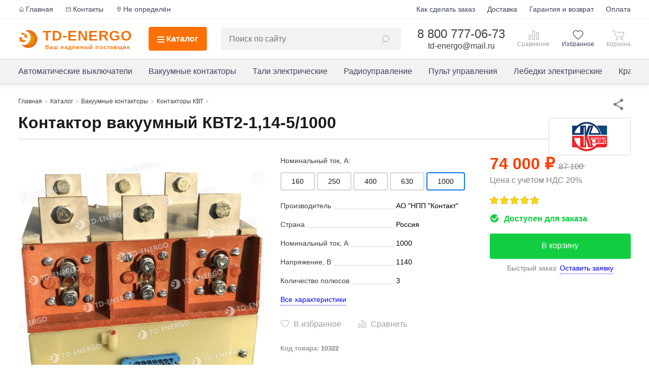

--- FILE ---
content_type: text/html;charset=utf-8
request_url: https://www.td-energo.ru/vakuumnyy-kontaktor-kvt2-1-14-5-1000
body_size: 53700
content:
<!DOCTYPE html><html  lang="ru"><head><meta charset="utf-8">
<meta name="viewport" content="width=device-width, initial-scale=1">
<title>Вакуумный контактор КВТ2-1,14-5&#x2F;1000 УХЛ2 - купить, цена</title>
<style>@charset "UTF-8";/*! normalize.css v8.0.1 | MIT License | github.com/necolas/normalize.css */html{line-height:1.15;-webkit-text-size-adjust:100%}body{margin:0}main{display:block}h1{font-size:2em;margin:.67em 0}hr{box-sizing:content-box;height:0;overflow:visible}pre{font-family:monospace,monospace;font-size:1em}a{background-color:transparent}abbr[title]{border-bottom:none;text-decoration:underline;-webkit-text-decoration:underline dotted;text-decoration:underline dotted}b,strong{font-weight:bolder}code,kbd,samp{font-family:monospace,monospace;font-size:1em}small{font-size:80%}sub,sup{font-size:75%;line-height:0;position:relative;vertical-align:baseline}sub{bottom:-.25em}sup{top:-.5em}img{border-style:none}button,input,optgroup,select,textarea{font-family:inherit;font-size:100%;line-height:1.15;margin:0}button,input{overflow:visible}button,select{text-transform:none}[type=button],[type=reset],[type=submit],button{-webkit-appearance:button}[type=button]::-moz-focus-inner,[type=reset]::-moz-focus-inner,[type=submit]::-moz-focus-inner,button::-moz-focus-inner{border-style:none;padding:0}[type=button]:-moz-focusring,[type=reset]:-moz-focusring,[type=submit]:-moz-focusring,button:-moz-focusring{outline:1px dotted ButtonText}fieldset{padding:.35em .75em .625em}legend{box-sizing:border-box;color:inherit;display:table;max-width:100%;padding:0;white-space:normal}progress{vertical-align:baseline}textarea{overflow:auto}[type=checkbox],[type=radio]{box-sizing:border-box;padding:0}[type=number]::-webkit-inner-spin-button,[type=number]::-webkit-outer-spin-button{height:auto}[type=search]{-webkit-appearance:textfield;outline-offset:-2px}[type=search]::-webkit-search-decoration{-webkit-appearance:none}::-webkit-file-upload-button{-webkit-appearance:button;font:inherit}details{display:block}summary{display:list-item}[hidden],template{display:none}:root{--product-card-min-width:220px}@media only screen and (max-width:1024px){:root{--product-card-min-width:200px}}a,body,dd,div,dl,dt,footer,header,input,li,section,textarea{box-sizing:border-box}mark{background:#ffe8a2}a{transition:color .2s,text-decoration-color .2s,border-color .2s}@media (hover:hover){a:hover{border-bottom-color:#ff4800;color:#ff4800;text-decoration-color:#ff4800}}a.link{border-bottom:1px dotted blue;text-decoration:none}@media (hover:hover){a.link:hover{border-bottom-color:#ff4800}}.link{border-bottom:1px dotted blue;color:#00f;cursor:pointer;text-decoration:none}@media (hover:hover){.link:hover{border-bottom-color:#ff4800;color:#ff4800;text-decoration-color:#ff4800}}.link__comparison{font-size:1.25rem}nav a{line-height:150%;text-decoration:none}button{background:none;border:none;cursor:pointer}button:focus{border:inherit;outline:none}.wrapper{display:flex;flex-direction:column;min-height:100vh;width:100%}@media only screen and (max-width:1024px){.wrapper{padding-top:3.75rem}}@media only screen and (max-width:767px){.wrapper{padding-top:6.5rem}}.main{flex-grow:1}.content{padding-top:1rem}@media only screen and (max-width:767px){.content{padding-top:0}}.container.page-section,.page-section{margin-top:3rem}.d-flex{display:flex;flex-wrap:wrap}.fade-enter-active{transition:opacity .2s,transform .3s ease-out}.fade-leave-active{transition:opacity .2s,transform .1s ease-in}.fade-enter-from,.fade-leave-to{opacity:0;transform:translateY(-5%)}.fade-fast-enter-active,.fade-fast-leave-active{transition:opacity .1s}.fade-fast-enter-from,.fade-fast-leave-to{opacity:0}@keyframes vue-loading{0%{background-position:0 top}to{background-position:100% top}}.vue-loading,[data-vue-loading=true]{position:relative}.vue-loading:before,[data-vue-loading=true]:before{animation-duration:2s;animation-iteration-count:infinite;animation-name:vue-loading;animation-timing-function:linear;background:linear-gradient(90deg,#ffffff1a 0 10%,#ffffff80 25% 35%,#ffffff1a 50% 60%,#ffffff80 75% 85%,#ffffff1a) repeat-x;background-size:200% 100%;content:"";display:block;height:100%;left:0;position:absolute;top:0;width:100%;z-index:50}[v-cloak]{display:none!important}.expandable-text__expand{display:none}.expandable-text__expand:not(:checked)~.expandable-text__expand-btn:before{content:"Весь текст"}.expandable-text__expand:not(:checked)~.expandable-text__content{height:15rem}.expandable-text__expand:not(:checked)~.expandable-text__content:before{background:linear-gradient(180deg,#fff0,#fffc);bottom:0;content:"";display:block;height:8rem;left:0;position:absolute;width:100%}.expandable-text__expand:checked~.expandable-text__expand-btn:before{content:"Свернуть"}.expandable-text__expand:checked~.expandable-text__expand-btn:after{transform:rotate(-180deg)}.expandable-text__expand-btn{display:inline-block;font-size:.875rem;line-height:150%;margin-top:.5rem}.expandable-text__expand-btn:after{content:"⌵";display:inline-block;font-size:.875rem;font-weight:500;margin-left:.25rem;position:relative;top:-1px;transform-origin:center 14px;transition:transform .2s}@media only screen and (max-width:1024px){.expandable-text__expand-btn:after{transform-origin:center 11px}}.expandable-text__content{overflow-y:hidden;position:relative}.zoomable{position:relative}.zoomable:after{background:#80808099 url(/svg/zoom.svg) no-repeat 50%;background-size:2.5rem;border-radius:4rem;color:#fff;content:"";display:block;font-size:2rem;height:4rem;left:50%;line-height:4rem;opacity:0;position:absolute;text-align:center;top:50%;transform:translate(-50%,-50%) scale(0);transition:transform .2s,opacity .2s,visibility .2s;visibility:hidden;width:4rem}@media (hover:hover){.zoomable:hover:after{opacity:.9;transform:translate(-50%,-50%) scale(1);visibility:visible}}figure.table{margin:1rem 0 2rem;padding:0}figure.table table{border-collapse:collapse}figure.table table tr:nth-child(odd) td:not([rowspan]),figure.table table tr:nth-child(odd) th{background:#f2f2f2}figure.table table th{color:#3e445b;font-weight:600;text-align:left}figure.table table td,figure.table table th{border:1px solid #d5d5d5;padding:.5rem}@media only screen and (max-width:1024px){figure.table{overflow-x:scroll}}figure.image{margin:0 0 2rem}figure.image img{max-width:100%}[data-noscroll]{max-height:100vh;overflow-y:hidden}@media only screen and (max-width:767px){[data-collapse=false]:after{transform:rotate(180deg)}[data-collapse=false]~[data-collapse=target]{display:block}[data-collapse=false]:after,[data-collapse=true]:after{content:"⌵";display:inline-block;font-size:.875rem;font-weight:500;margin-left:auto;margin-right:.25rem;position:relative;top:-1px;transform-origin:center 8px;transition:transform .2s}}.text-secondary{background:#f2f2f2;border-radius:4px;box-shadow:0 0 24px 4px #40130921;overflow:hidden;padding:3rem 3rem 3.5rem 4.5rem;position:relative}.text-secondary .btn,.text-secondary__content,.text-secondary__header{position:relative;z-index:1}.text-secondary:after{background:url(/svg/logo2.svg) no-repeat 50%;background-size:510px;content:"";display:block;height:100%;position:absolute;right:calc(20% - 260px);top:0;width:510px;z-index:0}@media only screen and (max-width:767px){.text-secondary{padding:1.75rem 1.5rem}.text-secondary:after{opacity:.1}.text-secondary button{display:block;margin:0 auto}}.text-secondary__header{color:#404040;font-size:2.5rem;font-weight:700;margin-bottom:2rem}@media only screen and (max-width:767px){.text-secondary__header{font-size:1.75rem}}.text-secondary__content{line-height:175%;margin-bottom:2rem;max-width:55%}.text-secondary__content p{line-height:175%}@media only screen and (max-width:767px){.text-secondary__content{max-width:none}}.rub,.rub14,.rub16,.rub20,.rub28,.rub32{white-space:nowrap}.rub14:after,.rub16:after,.rub20:after,.rub28:after,.rub32:after,.rub:after{content:"₽";display:inline-block;margin-left:.25rem;opacity:.5;position:relative}.rub14:after{height:12px;width:8.75px}.rub16:after{margin-left:0;opacity:.35}.rub20.product__price-value--discount:after{opacity:1}.rub28:after{top:1px}.rub28:after,.rub32:after{margin-left:.33rem}.price-old{color:gray;display:inline-block;line-height:1rem;position:relative}.price-old:before{background:gray;content:"";display:block;height:1px;left:-5%;position:absolute;top:53%;transform:rotate(-5deg);width:110%}.page-ticker{height:2rem;margin-bottom:.75rem}@media screen and (min-width:769px){.page-ticker[data-brand-fix] .ticker{width:calc(100% - 10rem)}}.so{border:1px solid #ff3c00;border-radius:1rem;color:#ff3c00!important;padding:0 .5rem .125rem;transition:all .1s}@media (hover:hover){.so:hover{background:#ff3c00;color:#fff!important}}@media only screen and (max-width:1024px){.so{border:inherit;border-radius:initial}}.b{border-radius:4px;margin:0 0 3rem;overflow:hidden}.b img{width:100%}@media only screen and (max-width:1024px){.b{display:none}}.fancybox__container .f-thumbs__slide__button,.fancybox__container .fancybox__slide.has-image>.fancybox__content{background:#fff}body{font-family:-apple-system,BlinkMacSystemFont,Segoe UI,Roboto,Helvetica Neue,Arial,sans-serif,Apple Color Emoji,Segoe UI Emoji,Segoe UI Symbol}h2,h3,h4{color:#404040}h1{font-size:2rem;margin:0}p{color:#404040;line-height:150%}.section-header{color:#404040;font-size:1.75rem;font-weight:700;line-height:200%;margin:0 0 1.5rem}@media only screen and (max-width:767px){.section-header{font-size:1.5rem}}.page-header{border-bottom:1px solid #d5d5d5;color:#1a1a1a;font-size:2rem;line-height:200%;margin:0}.page-header h1{display:inline-block;font-weight:600}.page-header__mute{color:gray;font-size:1.25rem;margin-left:.75rem;white-space:nowrap}.page-header--ticker{margin-bottom:0}@media only screen and (max-width:767px){.page-header{font-size:1rem}.page-header h1{display:block;font-size:1.25rem;line-height:150%;margin-bottom:.5rem}.page-header__mute{font-size:.875rem;margin-left:0}}.category-page__text li,.page li,.product-page__text li,.tabs__content li{margin-bottom:.75rem}.category-page__text ul,.page ul,.product-page__text ul,.tabs__content ul{list-style:none}.category-page__text ul li:before,.page ul li:before,.product-page__text ul li:before,.tabs__content ul li:before{color:#ff7106;content:"●";display:inline-block;font-weight:700;margin-left:-1em;width:1em}.category-page__text ol,.page ol,.product-page__text ol,.tabs__content ol{margin-bottom:2rem}.page__text li,.tabs__content li{line-height:150%}.page__text h3,.page__text li,.page__text p,.tabs__content h3,.tabs__content li,.tabs__content p{text-align:left!important}.display-text{font-size:1.5rem;margin-bottom:1.5rem}.display-text,.display-text--secondary{font-weight:300;text-align:center}.display-text--secondary{color:gray;font-size:1.25rem;line-height:175%}.container{margin:0 auto;max-width:1576px;padding:0 36px;width:100%}@media only screen and (max-width:1024px){.container{padding:0 8px}}.row{display:flex}@media only screen and (max-width:767px){.row{display:block}}.col{width:100%}.col-1{width:calc(8.33333% - 29.33333px)}.col-2{width:calc(16.66667% - 26.66667px)}.col-3{width:calc(25% - 24px)}.col-4{width:calc(33.33333% - 21.33333px)}.col-5{width:calc(41.66667% - 18.66667px)}.col-6{width:calc(50% - 16px)}.col-7{width:calc(58.33333% - 13.33333px)}.col-8{width:calc(66.66667% - 10.66667px)}.col-9{width:calc(75% - 8px)}.col-10{width:calc(83.33333% - 5.33333px)}.col-11{width:calc(91.66667% - 2.66667px)}.col-12{width:100%}@media only screen and (max-width:1199px){.col-1{width:calc(8.33333% - 7.33333px)}.col-2{width:calc(16.66667% - 6.66667px)}.col-3{width:calc(25% - 6px)}.col-4{width:calc(33.33333% - 5.33333px)}.col-5{width:calc(41.66667% - 4.66667px)}.col-6{width:calc(50% - 4px)}.col-7{width:calc(58.33333% - 3.33333px)}.col-8{width:calc(66.66667% - 2.66667px)}.col-9{width:calc(75% - 2px)}.col-10{width:calc(83.33333% - 1.33333px)}.col-11{width:calc(91.66667% - .66667px)}.col-12{width:100%}}.col-1,.col-10,.col-11,.col-12,.col-2,.col-3,.col-4,.col-5,.col-6,.col-7,.col-8,.col-9{flex-shrink:0}.col-10:not(:last-child),.col-11:not(:last-child),.col-12:not(:last-child),.col-1:not(:last-child),.col-2:not(:last-child),.col-3:not(:last-child),.col-4:not(:last-child),.col-5:not(:last-child),.col-6:not(:last-child),.col-7:not(:last-child),.col-8:not(:last-child),.col-9:not(:last-child){margin-right:32px}@media only screen and (max-width:767px){.col-1,.col-10,.col-11,.col-12,.col-2,.col-3,.col-4,.col-5,.col-6,.col-7,.col-8,.col-9{width:100%}}@media only screen and (max-width:1199px){.col-10:not(:last-child),.col-11:not(:last-child),.col-12:not(:last-child),.col-1:not(:last-child),.col-2:not(:last-child),.col-3:not(:last-child),.col-4:not(:last-child),.col-5:not(:last-child),.col-6:not(:last-child),.col-7:not(:last-child),.col-8:not(:last-child),.col-9:not(:last-child){margin-right:8px}}@media only screen and (min-width:1367px){.ncol-5{width:calc(20.83333% - 25.33333px)}.ncol-7{width:calc(29.16667% - 22.66667px)}.ncol-8{width:calc(33.33333% - 21.33333px)}.ncol-11{width:calc(45.83333% - 17.33333px)}.ncol-12{width:calc(50% - 16px)}.ncol-16{width:calc(66.66667% - 10.66667px)}.ncol-11,.ncol-12,.ncol-16,.ncol-5,.ncol-7,.ncol-8{flex-shrink:0}.ncol-11:not(:last-child),.ncol-12:not(:last-child),.ncol-16:not(:last-child),.ncol-5:not(:last-child),.ncol-7:not(:last-child),.ncol-8:not(:last-child){margin-right:32px}}.category__row{margin-top:2rem}@media only screen and (max-width:1199px){.category__row{display:grid;gap:16px;grid-template-columns:200px 1fr}.category__row>*{margin:0!important;width:auto}}@media only screen and (max-width:1024px){.header .row{display:block}.header .col-4,.header .col-8{width:100%}.tabs .col-9{max-width:calc(100% - 240px)}.tabs .col-3{min-width:240px}}@media only screen and (max-width:767px){.category__row{display:block}.tabs .col-9{max-width:none}}.header{--header-menu-secondary-height:36px;box-shadow:0 2px 10px #0000001a;position:sticky;top:-5.25rem;z-index:10}.header__content{background:#fff}.header__menu-mobile-button{display:none}.header__bot,.header__mid,.header__top{position:relative;z-index:10}.header__mid,.header__top{background:#fff}.header__top{display:flex}.header__mid{background:#fff;border-top:1px solid #f2f2f2;padding:1rem 0;position:sticky;top:0;z-index:11}.header__mid-content{display:flex}.header__bot,.header__mid{border-bottom:1px solid #d5d5d5}.header__bot{background:#f2f2f2}.header__bot .col{position:relative}.header__logo{align-items:center;color:#ff7106;display:flex;font-size:1.75rem;font-weight:600;letter-spacing:1px;margin-right:2rem;text-decoration:none}.header__logo-img{height:40px;margin-right:.5rem;width:2.5rem}.header__logo-text-bot{display:block;font-size:.675rem;text-align:center}.header__catalog{align-items:center;background:#ff7106;border:1px solid #ff7106;border-radius:4px;color:#fff;display:flex;font-weight:700;gap:.5rem;margin-right:1.75rem;padding:0 1rem;text-decoration:none;transition:filter .4s,background .4s}.header__catalog .hamburger-icon>span{background:#fff}.header__catalog.open{background:none;color:#ff7106}.header__catalog.open .hamburger-icon>span{background:#ff7106}.header__catalog.open:hover{color:#ff7106}@media only screen and (max-width:1024px){.header__catalog{display:none}}.header__catalog:hover{color:#fff;filter:brightness(1.25)}.header__search{flex-grow:1;margin-right:2rem;z-index:1}.header__features,.header__search{align-self:center}.header__features-link{color:#3e445b;display:inline-block;font-size:.75rem;margin-left:1.5rem;opacity:.5;position:relative;text-decoration:none}.header__features-link:hover,.header__features-link[data-not-empty=true]{opacity:1}.header__features-link[data-active] .icon{stroke:#ff3c00}.header__features-link .icon{display:block;margin:0 auto}.header__features-link--catalog,.header__features-link--contacts,.header__features-link--home{display:none}.header__features-link--cart:after{content:"Корзина"}.header__features-link--cart .header__features-amount{right:0}.header__features-link--favorites:after{content:"Избранное"}.header__features-link--comparison:after{content:"Сравнение"}.header__features-amount{bottom:.75rem;right:.875rem}@media only screen and (max-width:1199px){.header__mid-content{align-items:center}.header__logo,.header__search{margin-right:1rem}.header__logo-text{display:none}.header__catalog{height:36px;margin-right:1rem}.header__features-link{margin-left:1rem}}@media only screen and (max-width:1024px){.header{background:none;position:static;top:0;transition:background-color .2s}.header[data-mobile-menu=true]{background:#00000080;height:100vh;inset:0;overflow-y:scroll;overscroll-behavior:contain;position:fixed;width:100vw;z-index:10}.header[data-mobile-menu=true] .header__bot,.header[data-mobile-menu=true] .header__top{display:block}.header__menu-mobile-button{border:none!important;display:block;line-height:100%!important;width:auto!important}.header__menu-mobile-button .hamburger-icon{height:18px;margin-right:0;width:22px}.header__content{box-shadow:8px 0 8px -4px #00000040;margin-right:1.5rem;min-height:100%}.header__bot,.header__top{display:none}.header__mid{box-shadow:0 2px 8px -4px #0000001a;order:0;padding:.25rem 0 .75rem;position:fixed;top:0;width:100vw;z-index:10}.header__mid-content{flex-wrap:wrap;justify-content:space-between}.header__top{background:#fff;flex-grow:1;margin-left:0;padding-top:.75rem;width:auto}}@media only screen and (max-width:1024px) and (max-width:1024px){.header__top{padding-top:4.25rem}}@media only screen and (max-width:1024px) and (max-width:767px){.header__top{padding-top:6.5rem}}@media only screen and (max-width:1024px){.header__bot{padding-bottom:5rem;z-index:5}.header__logo{margin-right:0}.header__logo-img{width:2rem}.header__features{background:#fff;border-top:1px solid #f2f2f2;bottom:0;box-shadow:0 -2px 8px -4px #0000001a;display:flex;justify-content:space-around;left:0;margin-right:0;padding:.75rem 5rem;position:fixed;right:0}.header__features-link{display:block;margin-left:0;opacity:1}.header__features-link:before{opacity:.66}.header__features-link,.header__features-link:after{font-size:.75rem}.header__features-link--favorites{display:none}.header__features-link.nuxt-link-exact-active{color:#ff3c00;opacity:1}.header__features-link.nuxt-link-exact-active:before{opacity:1}.header__features-link.nuxt-link-exact-active .icon{stroke:#ff3c00}.header__features-amount{bottom:.675rem;right:.25rem}}@media only screen and (max-width:767px){.header__features{padding:.75rem 0}.header__search{flex-basis:100%;margin:.25rem 0 0;order:1}}.footer{background:#f2f2f2;border-top:1px solid #d5d5d5;padding:2rem 0}@media only screen and (max-width:1024px){.footer{padding-bottom:4.5rem}}@media only screen and (max-width:767px){.footer{padding-top:1rem}}.footer__logo{align-items:center;color:#ff7106;display:flex;font-size:2rem;font-weight:600;justify-content:center;letter-spacing:1px;margin:0 0 1rem -.25rem;text-decoration:none}.footer__logo img{margin-right:.5rem;width:48px}.footer__menu{display:flex}@media only screen and (max-width:767px){.footer__menu{display:block}}.footer__menu-grp{width:33.3333%}@media only screen and (max-width:767px){.footer__menu-grp{border-bottom:1px solid #d5d5d5;margin-bottom:1.25rem;width:auto}.footer__menu-grp-items{display:none;padding:.5rem 0 .5rem 1rem}}.footer__menu-grp-title{color:#3e445b;font-size:.875rem;font-weight:600;margin-bottom:.75rem;text-transform:uppercase}@media only screen and (max-width:767px){.footer__menu-grp-title{display:flex}.footer__menu-grp-title:after{font-weight:700}}.footer__menu-item{margin-bottom:.75rem}.footer__menu-link{border-bottom:1px dotted #d5d5d5;color:gray;font-size:.875rem}.footer__menu-link:hover{border-color:#ff4800}.footer__phone-desc,.footer__phone-num{color:#404040}.footer__phone-num{color:#3e445b;line-height:100%;text-decoration:none}.footer__phone-num--main{font-size:2rem;margin-bottom:.25rem}.footer__phone-num--secondary{font-size:1.25rem}.footer__phone-num--secondary:not(:last-child){margin-right:.75rem}@media only screen and (max-width:1024px){.footer__phone-num--secondary:not(:last-child){margin-bottom:.25rem;margin-right:0}}.footer__phone-desc{font-size:.75rem}.footer__phone-grp{align-items:center;display:flex;flex-direction:column;margin-bottom:1rem}.footer__phone-grp:last-child{display:block;text-align:center}@media only screen and (max-width:1199px){.footer__phone-grp:last-child{display:flex}}.footer__address{align-items:baseline;color:#3e445b;display:flex;font-size:.875rem;justify-content:center}.footer__address .icon{margin-right:.25rem}.footer__email{margin-bottom:1rem;text-align:center}.footer__email-link{border-color:#ff4800!important;color:#ff4800}.footer__right-col>:last-child{color:#3e445b;font-size:14px;margin-top:24px;text-align:center}@media only screen and (max-width:767px){.footer [data-collapse=false]:after{transform:rotate(180deg)}.footer [data-collapse=false]~[data-collapse=target]{display:block}.footer [data-collapse=false]:after,.footer [data-collapse=true]:after{content:"⌵";display:inline-block;font-size:.875rem;font-weight:500;margin-left:auto;margin-right:.25rem;position:relative;top:-1px;transform-origin:center 8px;transition:transform .2s}}.btn{background:none;border:1px solid grey;border-radius:4px;cursor:pointer;font-weight:400;line-height:250%;padding:.25rem .5rem .35rem;text-align:center;transition:background-color .1s;width:100%}.btn--small{font-size:.875rem;padding:0}.btn--inline{padding:0 1rem;width:auto}.btn--outline{border-radius:4px;color:#ff4800;font-size:.875rem;font-weight:700;letter-spacing:1.5px;padding:.25rem 3rem;text-transform:uppercase;transition:color .1s,background-color .2s;width:auto}@media only screen and (max-width:425px){.btn--outline{padding:.25rem 2rem}}.btn--outline,.btn--outline:focus{border:2px solid #ff4800}@media (hover:hover){.btn--outline:hover{background:#ff4800;color:#fff}}.btn--lg{font-weight:700;letter-spacing:1px;padding:.25rem 1rem;text-transform:uppercase}.btn--blue,.btn--orange,.btn--primary,.btn--yellow{border:none}.btn--blue{background:#0d76e9;color:#fff}.btn--primary{background:#11ce40;color:#fff}@media (hover:hover){.btn--primary:hover{background-color:#0abb36}}.btn--yellow{background:#ffcb0d;color:#3e445b}.btn--orange{background:#ff4800;color:#fff}.btn--link{color:#00f;letter-spacing:normal;line-height:150%;padding:0;text-decoration:none;width:auto}.btn--link,.btn--link:active,.btn--link:focus{border:dotted blue;border-radius:0;border-width:0 0 1px}.btn--mute,.btn--mute:active,.btn--mute:focus{border:none;color:gray}.btn--arrow{background:url("data:image/svg+xml;charset=utf-8,%3Csvg xmlns='http://www.w3.org/2000/svg' viewBox='0 0 24 24'%3E%3Cpath fill='none' stroke='%233e445b' stroke-linecap='round' stroke-linejoin='round' stroke-width='2' d='m10 7.5 4 4-4 4'/%3E%3C/svg%3E") no-repeat}.btn--scroll-to-top{background-position:-1px -1px;background-size:3rem 3rem;border:2px solid #3e445b;border-radius:50%;bottom:5%;display:block;height:3rem;opacity:.2;position:fixed;right:5%;transform:rotate(-90deg);transition:opacity .2s;width:3rem}@media (hover:hover){.btn--scroll-to-top:hover{opacity:1}}.btn--scroll-to-top:active,.btn--scroll-to-top:focus{border:2px solid #3e445b}@media only screen and (max-width:1024px){.btn--scroll-to-top{bottom:calc(5% + 2.5rem)}}.btn[disabled]{border-color:#d5d5d5}.breadcrumbs{font-size:.75rem;line-height:150%;list-style:none;margin:.5rem 0 0;padding-left:0}@media only screen and (max-width:767px){.breadcrumbs{margin:.25rem 0;padding-right:2.25rem}}.breadcrumbs__link{color:#404040;display:inline-block;text-decoration:none}@media only screen and (max-width:767px){.breadcrumbs__link{line-height:250%}}.breadcrumbs__link,.breadcrumbs__separator{vertical-align:middle}.breadcrumbs__separator{margin:0 .1rem}.breadcrumbs__separator:after{color:gray;content:">";font-size:.5rem;margin:0 .25rem}.menu-main{align-items:center;display:flex;justify-content:space-between;padding:.75rem 0;white-space:nowrap}@media only screen and (max-width:1024px){.menu-main{align-items:normal;flex-direction:column;justify-content:normal;padding-bottom:0}}.menu-main__links{flex-basis:0;flex-grow:1;min-width:0;position:relative}.menu-main__links-container{overflow:hidden}.menu-main__link{color:#3e445b}.menu-main__link:not(:last-child){margin-right:2rem}@media only screen and (max-width:1024px){.menu-main__link{border-bottom:1px solid #d3d3d3;display:block;font-size:1rem;margin:0 0 .5rem;padding:.5rem 0 .5rem 1rem}.menu-main__link:last-child{margin-bottom:0}}.menu-main__scroll{transition:transform .66s ease-out}.menu-main__scroll-btn{background-color:#fff;border-radius:50%;box-shadow:1px 1px 4px #00000040;cursor:pointer;position:absolute;top:50%;transform:translateY(-50%);transition:visibility .2s,opacity .2s,transform .2s ease-out;z-index:1}.menu-main__scroll-btn:hover .menu-main__scroll-btn-arrow{opacity:.8}.menu-main__scroll-btn-arrow{background-position:1px 1px;display:block;height:1.75rem;opacity:.5;transition:opacity .1s;width:1.75rem}.menu-main__scroll-btn--left{left:-1rem}.menu-main__scroll-btn--left .menu-main__scroll-btn-arrow{transform:scaleX(-1)}.menu-main__scroll-btn--right{right:-1rem}.menu-main__scroll-btn:active{transform:translateY(-45%)!important}.hamburger-icon{display:inline-block;height:12px;margin-right:.25rem;position:relative;top:1px;width:14px}.hamburger-icon span{background:#ff7106;display:block;height:2px;left:0;position:absolute;transition:transform .2s,opacity .1s;width:100%}.hamburger-icon span:first-child{top:0}.hamburger-icon span:nth-child(2),.hamburger-icon span:nth-child(3){top:calc(50% - 1px)}.hamburger-icon span:last-child{bottom:0}.hamburger-icon[data-open=true] span:first-child,.hamburger-icon[data-open=true] span:last-child{opacity:0}.hamburger-icon[data-open=true] span:nth-child(2){transform:rotate(45deg)}.hamburger-icon[data-open=true] span:nth-child(3){transform:rotate(-45deg)}.menu-secondary{line-height:var(--header-menu-secondary-height)}.menu-secondary--right{margin-left:auto;text-align:right}.menu-secondary--right .menu-secondary__link{margin:0 0 0 1.5rem}@media only screen and (max-width:1024px){.menu-secondary--right .menu-secondary__link{margin:0 0 .5rem;text-align:left}.menu-secondary--right .menu-secondary__link:last-child{margin-bottom:0}}.menu-secondary__link{color:#3e445b;font-size:.875rem;margin-right:1.5rem}@media only screen and (max-width:1024px){.menu-secondary__link{border-bottom:1px solid #d3d3d3;display:block;font-size:1rem;margin:0 0 .5rem;padding:.5rem 0 .5rem 1rem}}.menu-secondary__link .icon{content:"";display:inline-block;height:11px;margin-right:.25rem;opacity:.75;width:11px}@media only screen and (max-width:1024px){.menu-secondary__link.city-select-btn{order:-1}.menu-secondary__link:not(.city-select-btn) .icon{display:none}}.menu-secondary__link:hover .icon{opacity:1}.menu-secondary__count{bottom:-4px;right:-5px}@media only screen and (max-width:1024px){.menu-secondary:first-child{display:flex;flex-direction:column}.menu-secondary__link[data-geoloc]{order:-1}.menu-secondary__link[data-geoloc] .icon{display:initial}}.filter{padding-bottom:4rem}@media only screen and (max-width:767px){.filter{background:#fff;bottom:0;display:none;left:0;overflow-y:scroll;padding:1rem;position:fixed!important;right:0;top:0!important;z-index:10}.filter[data-filter-mobile="1"]{display:block;padding-top:5rem}.filter[data-filter-mobile="1"]:before{content:"Фильтры";font-size:1.5rem;font-weight:700;left:1rem;position:absolute;top:1.25rem}.filter__dynamic{margin-bottom:5rem}}.filter__close,.filter__open,.filter__result{display:none}.filter__open{border-color:#d5d5d5;font-size:.875rem;line-height:150%;padding:.375rem;width:100%}.filter__open .icon{height:20px;width:20px}.filter__result{background:#ff4800;bottom:1rem;color:#fff;left:1rem;position:fixed;width:calc(100% - 2rem)}.filter__close{position:fixed!important}@media only screen and (max-width:767px){.filter__close,.filter__open,.filter__result{display:block}}.filter__active{font-size:0;margin-bottom:1rem}.filter__actions{display:flex;margin-bottom:.75rem}.filter__btn{background:#f2f2f2;border-radius:1rem;cursor:pointer;font-size:.875rem;margin-bottom:.75rem;margin-right:.75rem;padding:.25rem .75rem .3125rem;transition:background .1s,border .1s}.filter__btn:hover{background:#fff;border-color:#ff4800}.filter__btn:hover .filter__x{color:#ff3c00;font-weight:900}.filter__btn,.filter__btn:focus{border:1px solid #d5d5d5}.filter__btn--reset{background:#fff}.filter__btn--reset:hover{background:#ff4800;color:#fff}.filter__grp{margin-bottom:2.5rem}.filter__grp--collapsible .filter__title:hover:before{color:#ff4800}.filter__grp--collapsible .filter__title:after{content:"⌵";font-size:.875rem;font-weight:700;position:absolute;right:0;top:0;transform:rotate(180deg);transform-origin:center 12px;transition:transform .2s}.filter__title{cursor:pointer;font-size:.875rem;font-weight:700;margin-bottom:1rem;padding-right:1rem;position:relative}.filter__title[data-filter-collapse=true]:after{transform:rotate(0)!important}.filter__title[data-filter-collapse=true]+.filter__grp-inner{display:none}.filter__link{display:block;font-size:.875rem;line-height:150%;margin-bottom:.75rem}.filter__link-container{margin-bottom:.5rem}.filter__link[data-disabled=true]{cursor:auto;opacity:.33}.filter__link[data-disabled=true] .filter__value:hover{color:initial;cursor:auto}.filter__check:before{border:2px solid #bfbfbf;border-radius:.25rem;color:#fff;content:"";display:block;flex-shrink:0;height:1rem;margin-right:.625rem;text-align:center;width:1rem}.filter__value{align-items:center;color:#404040;cursor:pointer;display:flex}.filter__value em{color:#aaa;font-style:normal;margin-left:.5rem}.filter__value:hover{color:#ff4800}.filter__value input[type=checkbox]{display:none}.filter__value input[type=checkbox]:checked+span:before{background:#11ce40;border-color:#11ce40;content:"✓";font-size:1rem;font-weight:900;line-height:.9rem}.filter__more-checkbox:not(:checked)+.filter__link-container .filter__link:nth-child(n+7){display:none}.filter__more,.filter__reset{border-bottom-style:dotted;border-bottom-width:1px;font-size:.875rem}.filter__reset{border-bottom-color:#ff4800;color:#ff4800;cursor:pointer;margin-left:auto}.filter__more{cursor:pointer}.filter__more:hover:before{border-color:#ff4800;color:#ff4800}.filter__more-checkbox{display:none}.filter__more-checkbox:checked+.filter__link-container{border:1px solid #d5d5d5;border-width:1px 0;max-height:20rem;overflow-y:auto;padding:1rem 0 .5rem}.filter__more:before{border-bottom-color:#0d76e9;color:#0d76e9;content:"Показать все"}.filter__more-checkbox:checked~.filter__actions .filter__more:before{content:"Свернуть"}.filter__skeleton .filter__link span:first-child{border-radius:4px;height:1.25rem;margin-right:.625rem;width:1.25rem}.filter__skeleton .filter__link span,.filter__skeleton .filter__title span{background:#f2f2f2;border-radius:4px;display:inline-block;height:.75rem}.filter__skeleton .filter__link,.filter__skeleton .filter__title{height:1.3125rem}.pagination{display:flex;justify-content:center;list-style:none;margin:0;padding:0}.pagination__item{align-items:center;border-radius:4px;display:flex}.pagination__item:not(:last-child){margin-right:.25rem}.pagination__item.active{background:gray!important}.pagination__item.active .pagination__link{color:#fff}.pagination__item:hover:not(.disabled){background:#f2f2f2}.pagination__item--separator{border-bottom:none;border-top:none}.pagination__item--separator .pagination__link{width:1rem}.pagination__item.disabled .pagination__link{color:#d5d5d5}.pagination__item.disabled .pagination__link--next:before,.pagination__item.disabled .pagination__link--prev:before{opacity:.25}.pagination__link{color:#3e445b;display:inline-block;font-weight:600;line-height:225%;text-align:center;text-decoration:none;width:2.25rem}.pagination__link--next,.pagination__link--prev{font-size:0}.pagination__link--next:before,.pagination__link--prev:before{background:url("data:image/svg+xml;charset=utf-8,%3Csvg xmlns='http://www.w3.org/2000/svg' viewBox='0 0 24 24'%3E%3Cpath fill='none' stroke='%233e445b' stroke-linecap='round' stroke-linejoin='round' stroke-width='2' d='m10 7.5 4 4-4 4'/%3E%3C/svg%3E") no-repeat;content:"";display:block;height:24px;margin:0 auto;position:relative;top:1px;width:24px}.pagination__link--prev:before{transform:rotate(-180deg)}@media only screen and (max-width:767px){.pagination__item:first-child,.pagination__item:last-child{display:none}.pagination__item:hover:not(.disabled){background:none}.pagination__link{width:2rem}.pagination__link:hover{color:inherit}}.nav-category{margin-bottom:1.5rem;position:relative}@media only screen and (max-width:767px){.nav-category__items{height:2rem;overflow:hidden}}.nav-category__collapse{display:none}@media only screen and (max-width:767px){.nav-category__collapse{display:block;float:right;padding:.25rem;z-index:1}.nav-category__collapse:after{content:"⌵";font-size:1rem;font-weight:700;transform-origin:center 11px;transition:transform .1s}.nav-category__collapse[data-collapse=false]+[data-collapse=target]{height:auto}}.nav-category__link{border:1px solid transparent;border-radius:4px;display:inline-block;margin:0 .125rem .25rem 0;padding:.125rem .625rem;transition:background-color .1s,border-color .1s}.nav-category__link.active .nav-category__name,.nav-category__link:hover .nav-category__name{border-bottom:none}.nav-category__link.active{background:#d5d5d5;border-color:gray}.nav-category__link[data-active=false]{border-color:transparent;opacity:.25}.nav-category__link:not(.active):hover{background:#f2f2f2;border-color:#d5d5d5}.nav-category__name{border-bottom:1px dotted #3e445b;color:#404040;display:inline-block;font-size:.875rem;font-weight:400;line-height:150%;padding-bottom:1px;white-space:nowrap}.contacts a{color:#404040;text-decoration:none}.contacts a:hover{color:#ff4800}.contacts__phone{font-size:1.75rem;margin-bottom:.125rem}@media only screen and (max-width:1499px){.contacts__phone{font-size:1.5rem}}.contacts__phone-grp{align-items:center;display:flex;flex-direction:column;position:relative}@media only screen and (max-width:1024px){.contacts__phone-grp:nth-child(2){display:none}}@media only screen and (max-width:767px){.contacts__phone-grp{margin-right:0}}@media only screen and (max-width:425px){.contacts__phone-grp{padding:0 .5rem}}@media only screen and (min-width:1400px){.contacts__phone-grp{margin-right:2rem;margin-top:-.75rem}}.contacts__phone-desc{bottom:-.75rem;color:gray;display:none;font-size:.75rem;position:absolute;white-space:nowrap}@media only screen and (min-width:1400px){.contacts__phone-desc{display:block}}.contacts__mail{font-size:1.25rem}@media only screen and (max-width:1499px){.contacts__mail{font-size:1rem}}@media only screen and (max-width:767px){.contacts__mail{display:none}}.contacts--header{height:100%;text-align:center}@media only screen and (max-width:1024px){.contacts--header{margin-right:1rem}}@media only screen and (max-width:767px){.contacts--header{margin-right:0}}@media only screen and (min-width:1400px){.contacts--header{align-items:center;display:flex;height:auto}}.category{border:1px solid #d5d5d5;border-radius:.25rem;display:block;margin-bottom:.75rem;padding:2rem 0 1.5rem;text-decoration:none;transition:box-shadow .2s;width:19%}@media only screen and (max-width:1024px){.category{margin-right:0;max-width:200px;padding:.75rem .5rem;width:48%}.category:not(:nth-child(2n)){margin-right:2%!important}}@media only screen and (max-width:425px){.category{padding:.75rem 0}}.category:not(:nth-child(5n)){margin-right:1.25%}@media (hover:hover){.category:hover{box-shadow:0 5px 30px -20px #404040cc}.category:hover .category__title{color:#ff4800}}.category__image-container{height:140px;margin-bottom:2rem;text-align:center;width:100%}@media only screen and (max-width:1024px){.category__image-container{margin:0 auto .75rem;width:140px}}.category__image{max-height:140px;max-width:140px}.category__title{color:#3e445b;font-size:1rem;font-weight:700;margin:0;text-align:center;transition:color .1s}.product{display:flex;flex-direction:column;flex-shrink:0;margin-bottom:2rem;min-width:var(--product-card-min-width);padding:1rem 1.25rem 1.25rem;position:relative;transition:box-shadow .2s;width:25%}.col .product-grp{display:grid;gap:.5rem;grid-template-columns:repeat(auto-fill,minmax(var(--product-card-min-width),1fr))}.col .product-grp .product{width:auto}@media only screen and (max-width:1024px){.product{padding:.75rem;width:auto}}.product--detailed{flex-direction:row;padding:1.5rem 2rem 1.5rem 3rem;width:100%}.product--detailed.product:not(:last-child){border-bottom:1px solid #f2f2f2;margin-bottom:0}@media (hover:hover){.product--detailed:hover .product__link{opacity:1;visibility:visible}}.product--detailed .product__left{margin-right:3rem}.product--detailed .product__mid{margin-right:2rem}.product--detailed .product__right{flex-shrink:0;margin-left:auto;max-width:256px;min-width:184px;width:25%}.product--detailed .product__btn{padding:.25rem 1rem}.product--detailed .product__name{font-size:1.125rem;line-height:1.2}.product--detailed .product__attributes{margin-top:1rem}.product--detailed .product__attributes dl{display:flex;font-size:.8125rem;margin:.75rem 0}.product--detailed .product__attributes dt{color:#999}.product--detailed .product__attributes dd{color:#404040;margin-left:.25rem}.product--detailed .product__price-value--unknown{font-size:1.5rem;height:auto;line-height:normal}.product--detailed .product-image__dots{bottom:auto;top:-8px}.product--detailed .product__price-block{align-items:start;display:flex;flex-direction:column}@media only screen and (max-width:1199px){.product--detailed{padding:1.25rem 0}.product--detailed .product__right{margin-top:1rem}.product--detailed .product__price-value--unknown{font-size:1.25rem}}@media only screen and (max-width:1024px){.product--detailed{grid-column:1/-1}.product--detailed .product__left,.product--detailed .product__mid{margin-right:1rem}}@media only screen and (max-width:767px){.product--detailed{flex-wrap:wrap;margin:0 auto;padding:2rem 0 0}.product--detailed .product__left{display:flex;flex-direction:column;flex-grow:1;margin-right:0}.product--detailed .product__id{display:none}.product--detailed .product__mid{flex-basis:100%;flex-grow:1;margin:0 auto;max-width:90vw;order:2}.product--detailed .product__mid dl{justify-content:space-between}.product--detailed .product__right{flex-grow:1;margin:0 0 1rem;order:1}.product--detailed .product-image__dots{bottom:4px;top:auto}.product--detailed .product__actions{left:0;right:auto}.product--detailed .product__details{margin-bottom:.75rem}}@media (hover:hover){.product:hover{box-shadow:0 0 30px -15px #00000080}.product:hover .product__btn{background:#11ce40;border-color:#11ce40;color:#fff;transition:background-color .2s,border-color .2s}}.product--min{flex-basis:14.2857142857%;flex-shrink:0;min-width:160px;padding:0;text-decoration:none}@media only screen and (max-width:1366px){.product--min{flex-basis:16.6666666667%}}@media only screen and (max-width:1199px){.product--min{flex-basis:20%}}.product--min:hover{box-shadow:none}.product--min:hover .product__name{color:#ff4800}.product--min .product__image,.product--min .product__info{max-width:128px}.product--min .product__info{display:flex;flex-direction:column;flex-grow:1;margin:0 auto}.product--min .product__name{display:-webkit-box;font-size:.875rem;max-height:50px;overflow:hidden;-webkit-line-clamp:3;-webkit-box-orient:vertical}.product--min .product__price-value{color:#404040;font-size:1.25rem}.product--min .product__price-value,.product--min .product__price-value--unknown{line-height:1.25rem;margin-top:auto}.product--min .product__price-value--unknown{font-size:.875rem}.product--min .product__image{height:128px}.product--min .product__image img{max-height:128px;max-width:128px}.product-grp{display:flex}.product-grp--scroll{overflow-x:hidden}@media only screen and (max-width:1024px){.product-grp--scroll{overflow-x:auto}}.col .product-grp--scroll{display:flex}.product__image{align-items:center;display:flex;flex-shrink:0;height:180px;justify-content:center;margin:0 auto 1.75rem;min-width:180px;width:100%}@media only screen and (max-width:767px){.product__image{height:128px}}.product__image img{max-height:180px;max-width:180px}@media only screen and (max-width:1199px){.product__image img{max-width:100%}}@media only screen and (max-width:767px){.product__image img{max-height:128px;max-width:128px}}.product__id{color:gray;font-size:.8125rem;font-weight:700;margin-bottom:.75rem}.product__id-name{color:#999;margin-right:.25rem}.product__name{color:#3e445b;font-weight:600;margin-bottom:.5rem;overflow-wrap:break-word;text-decoration:none}@media only screen and (max-width:767px){.product__name{margin-bottom:.5rem}}.product__price-block{margin-bottom:.75rem}.product__price-value{display:inline-block;font-size:1.5rem;font-weight:700;height:2rem;line-height:2rem;white-space:nowrap}.product__price-value--discount{color:#ff3c00;margin-right:.25rem}.product__price-value--discount:after{opacity:1}.product__price-value--unknown{color:gray;font-size:.875rem;font-weight:100}.product__price-value--min:before{color:gray;content:"от";font-size:66%;font-weight:400;margin-right:.5rem}.product__btn{background:none;border:1px solid #d5d5d5;border-radius:.25rem;color:#d5d5d5;cursor:pointer;font-size:.875rem;font-weight:600;line-height:150%;padding:.25rem;transition:color .1s,background .1s,transform .2s,box-shadow .2s;width:100%}.product__btn:focus{border:1px solid}.product .product__btn:hover{background:#0d9f31;color:#fff}.product__btn:active{transform:translateY(1px)}.product__btn--in-cart{border-color:#11ce40!important;color:#11ce40!important}@media (hover:none){.product__btn{background:#11ce40;border-color:#11ce40;color:#fff}}@media only screen and (max-width:767px){.product__btn{padding:.25rem .75rem}}.product__in-stock,.product__shipping{font-size:.8125rem}.product__in-stock{color:#11ce40;font-weight:700}@media only screen and (max-width:425px){.product__in-stock{margin-bottom:.25rem}}.product__shipping{margin-top:.5rem}.product__shipping-label{color:gray}.product__details{margin-bottom:.75rem;margin-top:auto}@media only screen and (max-width:1199px){.product__details{margin-bottom:.5rem}}.product__reviews{background:url("data:image/svg+xml;charset=utf-8,%3Csvg xmlns='http://www.w3.org/2000/svg' width='20' height='20' viewBox='0 0 28 24'%3E%3Cpath fill='none' stroke='%23ccc' d='m12 .587 3.668 7.568L24 9.306l-6.064 5.828 1.48 8.279L12 19.446l-7.417 3.967 1.481-8.279L0 9.306l8.332-1.151z'/%3E%3C/svg%3E") repeat-x;background-size:18px;height:24px;width:90px}.product__reviews-stars{background:url("data:image/svg+xml;charset=utf-8,%3Csvg xmlns='http://www.w3.org/2000/svg' width='20' height='20' viewBox='0 0 28 24'%3E%3Cpath fill='gold' stroke='%23daa520' d='m12 .587 3.668 7.568L24 9.306l-6.064 5.828 1.48 8.279L12 19.446l-7.417 3.967 1.481-8.279L0 9.306l8.332-1.151z'/%3E%3C/svg%3E") repeat-x;background-size:18px;height:100%}.product__link{font-size:.875rem;opacity:0;transition:opacity .1s;visibility:hidden}.product [data-icon]:before{background:url(/images/icons.png) no-repeat;bottom:-3px;content:"";display:inline-block;height:16px;margin-right:.25rem;position:relative;width:20px}.product [data-icon=in-stock]:before{background-position:-24px 0}.product [data-icon=shipping]:before{background-position:0 0}.product-visited{display:flex}.product--skeleton{padding-bottom:2rem}.product--skeleton .product__image{background:#f2f2f2;border-radius:50%;min-width:128px}.product--skeleton .product__name{height:1rem;margin:0 auto;max-width:128px;padding-top:.25rem}.product--skeleton .product__name:before{background:#f2f2f2;border-radius:.5rem;content:"";display:block;height:75%}.product--skeleton .product__name:nth-child(3):before{width:75%}.product__actions{position:absolute;right:.5rem;top:.75rem;z-index:5}.product__actions-btn{cursor:pointer;display:block;opacity:.15;padding:0 .125rem;transition:opacity .1s}.product__actions-btn:first-child{margin-bottom:.5rem}.product__actions-btn:hover,.product__actions-btn[data-active]{opacity:1}.product__actions-btn:hover .icon,.product__actions-btn[data-active] .icon{stroke:#ff3c00}.product__actions-btn[data-active] .icon{fill:#ff3c00}.product__actions-btn .icon{height:18px;width:18px}@media only screen and (max-width:1199px){.product__actions button{background:#fff;border-radius:50%;opacity:.75;padding:.25rem}}.product__comparison{margin:0 calc(-1.25rem + 1px) 1.25rem}.product__comparison-row{padding:1.5rem 1.25rem 1rem;position:relative}.product__comparison-row:nth-child(odd){background:#f2f2f2}.product__comparison-attr{color:gray;font-size:.675rem;left:.5rem;position:absolute;top:.5rem}.product__comparison-val{color:#404040;font-size:.875rem}@media only screen and (max-width:1024px){.product__comparison{margin:0 calc(-.75rem + 1px) 1.25rem}}.product-image{align-items:center;display:flex;height:100%;justify-content:center;position:relative;width:100%}.product-image__switch{display:flex;height:100%;left:0;position:absolute;top:0;width:100%}.product-image__switch span{flex:1 1 100%}@media (hover:none){.product-image__switch{display:none}}.product-image__dots{bottom:-20px;display:flex;gap:4px;justify-content:center;left:0;position:absolute;width:100%}.product-image__dots span{--dot-size:6px;background:#d5d5d5;border-radius:50%;flex:0 0 var(--dot-size);height:var(--dot-size);width:var(--dot-size)}.product-image__dots span.active{background:#ff3c00}@media only screen and (max-width:767px){.tabs{margin-bottom:1rem}}.tabs__nav{background:#fff;border-bottom:1px solid #d5d5d5;box-shadow:0 4px 4px -4px #0003;display:flex;list-style:none;margin:0 0 1rem;padding-left:0;position:relative;z-index:1}@media only screen and (max-width:767px){.tabs__nav{flex-direction:column}}.tabs__nav-btn{border-bottom:4px solid transparent;color:gray;cursor:pointer;letter-spacing:.01rem;line-height:200%;padding:.5rem;text-align:center;transition:background-color .2s,color .2s;width:25%}@media only screen and (max-width:767px){.tabs__nav-btn{text-align:left;width:100%}}.tabs__nav-btn:hover{background:#f2f2f2;color:#3e445b}.tabs__nav-btn:not([data-active]):first-child,.tabs__nav-btn[data-active="1"]{border-color:#0d76e9;color:#3e445b;font-weight:700}.tabs__content-wrap{padding:1rem 0}.tabs__content a:link{color:#ff4800;white-space:nowrap}.form{background:#fff;box-shadow:0 0 10px 5px #0000001a;box-sizing:border-box;max-height:100vh;max-width:1000px;overflow:hidden;overflow-y:auto;padding:1.5rem 4rem;position:relative;width:100vw}@media only screen and (max-width:1024px){.form{padding:2rem 3rem}}@media only screen and (max-width:767px){.form{padding:1rem}}.form--sent .form__content{opacity:0;transform:translate(120%)}.form--sent .form__sent{opacity:1;transform:translate(0);transition-delay:.5s}.form--sent:after{opacity:0;transform:translate(-100%)}@media only screen and (max-width:767px){.form--sent{height:100vh;padding:0}}.form__content{position:relative;transition:opacity .2s,transform .2s ease-in}.form__content:after{background:url(/images/form_bg.jpg) no-repeat;bottom:1rem;content:"";height:117px;left:-4rem;opacity:1;position:absolute;transition:transform .3s;width:506px}@media only screen and (max-width:1024px){.form__content:after{content:none}}.form__sent{background:#fff;inset:0;opacity:0;position:absolute;transform:translate(-120%);transition:opacity .2s,transform .2s ease-out}.form__sent-message{align-items:center;display:flex;flex-direction:column;height:100%;justify-content:center}.form__sent-message--error .form__sent-header{color:red}.form__sent-header{font-size:2.5rem;font-weight:600;margin:0 0 2rem}@media only screen and (max-width:767px){.form__sent-header{font-size:1.75rem}}.form__sent-text{color:gray;font-size:1.5rem;font-weight:300;text-align:center}@media only screen and (max-width:767px){.form__sent-text{font-size:1.25rem}}.form__header{color:#404040;font-size:2.5rem;font-weight:600;line-height:150%;margin-bottom:2rem}@media only screen and (max-width:767px){.form__header{font-size:1.25rem;font-weight:700;margin-bottom:1rem}}.form__body{display:flex}@media only screen and (max-width:767px){.form__body{display:block}}.form__footer{margin-left:53%;text-align:right}@media only screen and (max-width:767px){.form__footer{margin-left:0}}.form__col{width:47%}.form__col:first-child{margin-right:6%}@media only screen and (max-width:767px){.form__col{margin:0;width:100%}.form__col:last-child .form__input-group{margin-bottom:0}}.form__label-text{color:gray;display:block;font-size:1rem;margin-bottom:.5rem}.form__btn{margin-top:.75rem}.form__btn--sent{margin-bottom:2rem;padding:.25rem 8rem;width:auto}@media only screen and (max-width:767px){.form__btn--sent{padding:.25rem 1rem}}.form__input{border:1px solid #d5d5d5;border-radius:4px;color:#404040;line-height:250%;padding:.25rem 1rem;width:100%}.form__input:focus{border-color:#0d76e9;box-shadow:inset 0 0 0 1px #0d76e9;outline:none}.form__input::-moz-placeholder{color:#d5d5d5}.form__input::placeholder{color:#d5d5d5}.form__input--textarea{height:17.5rem;line-height:150%;max-width:100%;padding:.5rem 1rem}.form__input-group{line-height:150%;margin-bottom:2rem;width:100%}.form__policies{color:gray;font-size:.875rem;line-height:150%;margin-top:.75rem;text-align:left}.form__policies a{color:#404040}@media only screen and (max-width:425px){.form__policies{text-align:center}}.form__product{align-items:center;border-color:#d5d5d5;border-style:solid;border-width:1px 0;display:flex;margin:-.5rem 0 1.5rem;padding:.75rem 0}.form__product-image{margin-right:2rem!important}.form__product-grp{align-items:center;display:flex}.form__product-price.form__product-grp{justify-content:end}.form__product-price :nth-child(2){margin:0}.form__product-price-unknown{color:gray;font-size:1.5rem;font-weight:100}@media only screen and (max-width:767px){.form__product{flex-wrap:wrap;height:auto}.form__product-image{margin:0 1rem 0 0!important}.form__product-grp,.form__product-name{padding:0!important}.form__product-grp:nth-child(2){flex-basis:80%;flex-grow:1;width:auto}.form__product .form__product-grp--amount{margin:0}}@media only screen and (max-width:425px){.form__product-grp:nth-child(2){flex-basis:50%}}.clients__list{display:flex;flex-wrap:wrap;overflow:hidden}@media only screen and (max-width:1024px){.clients__list{flex-wrap:nowrap;overflow-x:scroll}}.clients__item{flex-shrink:0;margin-bottom:2rem;width:14.2857142857%}@media only screen and (max-width:1024px){.clients__item{width:auto}.clients__item:not(:last-child){margin-right:.5rem}}.clients__image{background:#fafafa;background-position:0 0;height:100px;margin:0 auto;opacity:0;transition:opacity .2s;width:120px}[data-show=true] .clients__image{background-image:url(/images/clients.jpg);opacity:1}.clients__image[data-id="0"]{background-position:0 0}.clients__image[data-id="1"]{background-position:-120px 0}.clients__image[data-id="2"]{background-position:-240px 0}.clients__image[data-id="3"]{background-position:-360px 0}.clients__image[data-id="4"]{background-position:-480px 0}.clients__image[data-id="5"]{background-position:-600px 0}.clients__image[data-id="6"]{background-position:-720px 0}.clients__image[data-id="7"]{background-position:-840px 0}.clients__image[data-id="8"]{background-position:0 -100px}.clients__image[data-id="9"]{background-position:-120px -100px}.clients__image[data-id="10"]{background-position:-240px -100px}.clients__image[data-id="11"]{background-position:-360px -100px}.clients__image[data-id="12"]{background-position:-480px -100px}.clients__image[data-id="13"]{background-position:-600px -100px}.clients__image[data-id="14"]{background-position:-720px -100px}.clients__image[data-id="15"]{background-position:-840px -100px}.clients__image[data-id="16"]{background-position:0 -200px}.clients__image[data-id="17"]{background-position:-120px -200px}.clients__image[data-id="18"]{background-position:-240px -200px}.clients__image[data-id="19"]{background-position:-360px -200px}.clients__image[data-id="20"]{background-position:-480px -200px}.clients__image[data-id="21"]{background-position:-600px -200px}.clients__image[data-id="22"]{background-position:-720px -200px}.clients__image[data-id="23"]{background-position:-840px -200px}.clients__image[data-id="24"]{background-position:0 -300px}.clients__image[data-id="25"]{background-position:-120px -300px}.clients__image[data-id="26"]{background-position:-240px -300px}.clients__image[data-id="27"]{background-position:-360px -300px}.clients__image[data-id="28"]{background-position:-480px -300px}.clients__image[data-id="29"]{background-position:-600px -300px}.clients__image[data-id="30"]{background-position:-720px -300px}.clients__image[data-id="31"]{background-position:-840px -300px}.amount-icon{background:#ff4500;border:2px solid #fff;border-radius:.5rem;color:#fff;font-size:.675rem;font-weight:700;line-height:120%;padding:0 .25rem;position:absolute}.cities{-moz-column-count:6;column-count:6;margin-bottom:3rem}@media only screen and (max-width:1199px){.cities{-moz-column-count:5;column-count:5}}@media only screen and (max-width:1024px){.cities{-moz-column-count:4;column-count:4}}@media only screen and (max-width:767px){.cities{-moz-column-count:3;column-count:3}}@media only screen and (max-width:425px){.cities{-moz-column-count:2;column-count:2}}.cities__grp{-moz-column-break-inside:avoid;break-inside:avoid;margin-bottom:1rem}.cities__fl{color:#ff4800;font-size:1.5rem;margin-bottom:.5rem}.cities__city{display:block;font-size:.875rem;line-height:150%}.cities span{color:#3e445b}.cities a{color:#ff3c00;font-weight:700}.album{margin-bottom:3rem}.album__header{color:#3e445b;font-size:1.5rem;font-weight:700;margin-bottom:1.5rem}.album__link{align-items:center;background:#f2f2f2;border-radius:4px;box-sizing:content-box;display:flex;flex-shrink:0;height:180px;justify-content:center;overflow:hidden;width:180px}.album__link:not(:last-child){margin-right:.5rem}.icon{height:22px;width:22px;fill:none;stroke:#3e445b}.icon--sm{height:11px;width:11px}.icon--cart{width:28px}.icon--comp{stroke-width:.75px}a:hover .icon{stroke:#ff3c00}symbol .st0{stroke-linecap:round;stroke-linejoin:round;stroke-miterlimit:10}symbol .st1{opacity:.5;stroke-linecap:square}symbol .st1,symbol .st2{stroke-linejoin:round;stroke-miterlimit:10;enable-background:new}symbol .st2{opacity:.8;stroke-linecap:round}symbol .st3,symbol .st4,symbol .st5,symbol .st6{stroke-miterlimit:10}symbol .st6{stroke-linecap:round;stroke-linejoin:round}symbol .st7{stroke-miterlimit:10}symbol .st8,symbol .st9{stroke-linecap:round;stroke-miterlimit:10}symbol .st11,symbol .st9{stroke-linejoin:round}symbol .st11{opacity:.8;stroke-linecap:round;stroke-miterlimit:10;enable-background:new}.frontpage__section{margin-bottom:3rem}.frontpage__slider{background:#2621bc;height:20rem;margin-bottom:3rem;width:100%}@media only screen and (max-width:767px){.frontpage__slider{margin-bottom:2rem}}.frontpage__pros{display:flex;margin-bottom:4rem}.frontpage__pros-item{width:33%}@media only screen and (max-width:767px){.frontpage__pros{flex-direction:column}.frontpage__pros-item{width:100%}.frontpage__pros-item:not(:last-child){margin-bottom:1.5rem}}.frontpage__pros-icon{margin-bottom:1.5rem;text-align:center}.frontpage__pros-text{color:#3e445b;font-size:1.5rem;font-weight:700;margin-bottom:1rem;text-align:center}.frontpage__pros-text--accent{color:#ff7106}.frontpage__pros-text-secondary{color:#8c8c8c;line-height:150%;padding:0 2.75rem}@media only screen and (max-width:767px){.frontpage__pros-text{height:auto;margin-bottom:1rem;padding:0 1rem;text-align:left}.frontpage__pros-text-secondary{padding:0 1rem}}.frontpage__popular .product{width:20%}@media only screen and (max-width:1024px){.frontpage__popular .product{max-width:200px;width:50%}}.frontpage__popular .product__image{height:160px;width:160px}.frontpage__popular .product__image img{max-height:160px;max-width:160px}.frontpage__categories{display:flex}@media only screen and (max-width:1024px){.frontpage__categories{max-width:100%;overflow-x:scroll}}.frontpage__banner{text-align:center}.frontpage__banner img{max-width:100%}.brands{display:flex;display:grid;flex-wrap:wrap;grid-template-columns:repeat(auto-fill,162px);justify-content:space-between}@media only screen and (max-width:1024px){.brands{display:flex;flex-wrap:nowrap;overflow-x:scroll}}.brands__item{border:1px solid #d5d5d5;border-radius:.25rem;box-sizing:content-box;height:64px;margin:0 .5rem .5rem 0;padding:1rem;text-align:center;transition:border .2s;width:128px}.brands__item img{height:100%;-o-object-fit:contain;object-fit:contain;width:100%}@media only screen and (max-width:1024px){.brands__item{flex-shrink:0}.brands__item:not(:last-child){margin-right:.25rem}}.page{margin-bottom:4rem}.page__text a:link{border-color:#ff4800;color:#ff4800}.page__link{border-left:4px solid transparent;color:#404040;display:block;line-height:250%;margin-bottom:.75rem;padding-left:1rem;transition:border-color .2s}.page__link--active{background:#fafafa;border-color:#ff4800;font-weight:600}.page__links{border-left:1px solid #d5d5d5;margin-top:5rem}.category-page{margin-bottom:3rem}.category-page__products,.category-page__subcat-list{display:flex;flex-wrap:wrap}.category-page__subcat-list{margin-bottom:2rem;margin-top:1rem}.category-page__products--empty{color:#404040;display:block;line-height:2.5rem;padding:5rem 0;text-align:center}@media only screen and (max-width:1024px){.category-page__products{display:grid;gap:.5rem;grid-template-columns:repeat(auto-fill,minmax(var(--product-card-min-width),1fr))}.category-page__products--empty{padding:1rem 0}}.category-page__text{margin-bottom:4rem}.category-page__nav-bottom{border-bottom:1px solid #d5d5d5;margin-bottom:2.5rem;padding-bottom:1.5rem}@media only screen and (max-width:425px){.category-page__nav-bottom{display:block}}.category-page__pagination{margin-left:auto}.category-page__btn--more{background:#f2f2f2;border:none;height:2.75rem;line-height:normal;margin-bottom:1.25rem;transition:background .2s,text .2s;width:100%}.category-page__btn--more:hover{background:gray;color:#fff}@media only screen and (max-width:767px){.category-page__header h1{font-size:1.125rem;font-weight:700;line-height:125%;margin-bottom:0;margin-right:.5rem}}.category-page__comparison-link{display:inline-block;margin-bottom:2rem;margin-top:-1rem}.category-page .ticker{margin-bottom:1rem}.category-controls{align-items:center;display:flex;font-size:.875rem;justify-content:space-between;margin-bottom:2.5rem;margin-top:1rem}.category-controls__per-page{margin-left:auto}.category-controls__view-type{margin-left:2rem}.category-controls__sort-by{margin-left:1.25rem}@media only screen and (max-width:1024px){.category-controls{flex-wrap:wrap}.category-controls__per-page,.category-controls__sort-by{flex-shrink:0;margin-left:0}.category-controls__sort-by{flex-basis:100%}}@media only screen and (max-width:425px){.category-controls__sort-by{padding-right:0}.category-controls__sort-by .category-controls__name{display:block}}.category-controls__name{color:#999;margin-right:.5rem}.category-controls__btn{border:none;color:#404040;padding:0;transition:color .1s;width:auto}.category-controls__btn:not(:last-child){margin-right:.5rem}.category-controls__btn:hover{color:#ff3c00}.category-controls__btn.active{color:#404040;font-weight:700}.category-controls__btn--view-type{height:24px;line-height:1;opacity:.5;transition:opacity .2s;width:24px}.category-controls__btn--view-type:hover{opacity:.75}.category-controls__btn--view-type.active{opacity:1}.category-controls__btn--view-type .icon{height:16px;width:16px;stroke:none}.category-controls__btn--sort-by{position:relative}.category-controls__btn--sort-by:not(:last-child){margin-right:.75rem}.category-controls__btn--sort-by .icon{display:none}.category-controls__btn--sort-by[data-order="1"] .icon,.category-controls__btn--sort-by[data-order="2"] .icon{display:inline-block;height:10px;margin-left:.375rem;width:12px}.category-controls__btn--sort-by[data-order="2"] .icon{transform:scaleY(-1)}.product-page{width:100%}.product-page__title{position:relative}.product-page__top{padding-top:2rem;position:relative}@media only screen and (max-width:1199px){.product-page__top{margin-bottom:1rem}}@media only screen and (max-width:1024px){.product-page__top{display:flex;flex-wrap:wrap;justify-content:space-around}}.product-page__top .product__actions{margin-top:1.75rem;position:static}.product-page__top .product__actions-btn{align-items:center;background:none;border-radius:initial;display:inline-flex;min-width:9rem;opacity:.5;padding:0;width:40%}.product-page__top .product__actions-btn:after{color:#404040;margin-left:.5rem}.product-page__top .product__actions-btn--fav:after{content:"В избранное"}.product-page__top .product__actions-btn--fav[data-active]:after{content:"В избранном"}.product-page__top .product__actions-btn--comp:after{content:"Сравнить"}.product-page__top .product__actions-btn--comp[data-active]:after{content:"В сравнении"}.product-page__top .product__actions-btn:hover,.product-page__top .product__actions-btn[data-active]{opacity:1}.product-page__bottom{margin-top:4rem}.product-page__thumbs{margin-bottom:auto;padding:2.75rem 0;position:relative}.product-page__thumbs-btn{height:2rem;position:absolute;top:0;width:100%}.product-page__thumbs-btn span{background-position:50%;background-size:125%;display:block;height:2rem;margin:0 auto;opacity:.5;transform:rotate(-90deg);transition:opacity .1s;width:2rem}.product-page__thumbs-btn--bot{bottom:0;top:auto}.product-page__thumbs-btn--bot span{transform:rotate(90deg)}.product-page__thumbs-btn:hover span{opacity:.8}.product-page__thumbs-container{max-height:408px;overflow-y:hidden;position:relative}.product-page__thumbs-scroll{display:flex;flex-direction:column;transition:transform .4s ease-out}@media only screen and (max-width:1366px){.product-page__thumbs{margin:0 auto;padding:0 2.75rem}.product-page__thumbs-btn{height:100%;left:0;top:auto;width:auto}.product-page__thumbs-btn span{transform:rotate(180deg)}.product-page__thumbs-btn--bot{bottom:auto;left:auto;right:0}.product-page__thumbs-btn--bot span{transform:none}.product-page__thumbs-container{max-height:none;max-width:390px;overflow-x:auto;overflow-y:initial;padding-bottom:.25rem}.product-page__thumbs-scroll{flex-direction:row}}@media only screen and (max-width:1199px){.product-page__thumbs{padding:0 44px;width:100%}.product-page__thumbs-container{max-width:none}}@media only screen and (max-width:425px){.product-page__thumbs-btn span{height:1.75rem;width:1.75rem}}.product-page__images{display:flex}@media only screen and (max-width:1366px){.product-page__images{flex-direction:column-reverse;margin-bottom:1rem}}@media only screen and (max-width:1024px){.product-page__images{order:0}}.product-page__main-img{align-items:center;display:flex;height:512px;justify-content:center;margin:0 auto;width:512px}@media only screen and (max-width:1366px){.product-page__main-img{margin-bottom:2rem;max-width:100%}}@media only screen and (max-width:1024px){.product-page__main-img{height:320px;padding-right:0}}.product-page__main-img-link{display:block;height:100%;width:100%}.product-page__main-img-link img{height:100%;-o-object-fit:contain;object-fit:contain;width:100%}@media only screen and (max-width:1024px){.product-page__mid{max-width:40rem;order:2}.product-page__actions,.product-page__images,.product-page__mid{margin-right:0!important;width:100%}.product-page__actions{max-width:25rem;padding-top:1rem}}.product-page__order{text-align:center}.product-page__label{color:gray;font-size:.875rem;padding-right:.25rem}.product-page__btn{margin-bottom:.5rem}.product-page__btn:active{transform:translateY(1px)}.product-page__info,.product-page__price{margin-bottom:1.25rem}.product-page__price-desc{color:gray;margin-bottom:1.25rem;margin-top:-.75rem}.product-page__actions{margin-bottom:auto;position:relative}@media only screen and (max-width:1199px){.product-page__actions{margin-bottom:0}}@media only screen and (max-width:1024px){.product-page__actions{order:1}}.product-page__actions .product__price-value{font-size:2rem}.product-page__actions .product__price-value--discount{margin-right:.5rem}.product-page__info{font-size:.875rem}.product-page__info>div{margin-bottom:.75rem}.product-page__info .product__in-stock{color:#11ce40;font-size:1rem}.product-page__info .product__in-stock--not{color:gray}.product-page__info [data-icon]:before{background:url(/images/icons.png) no-repeat;bottom:-3px;content:"";display:inline-block;height:16px;margin-right:.5rem;position:relative;width:20px}.product-page__info [data-icon=in-stock]:before{background-position:-24px 0;bottom:-2px}.product-page__info [data-icon=shipping]:before{background-position:0 0}.product-page .product__reviews{background-size:20px;margin-left:0;width:100px}.product-page .product__reviews-stars{background-size:20px}.product-page__files{padding-top:1.5rem}.product-page__files:first-child{margin-top:53px}.product-page__link{font-size:.875rem;margin-right:auto;text-decoration:none}.product-page__link-icon{background-repeat:no-repeat;flex-shrink:0;height:32px;margin-right:.75rem;opacity:.75;width:32px}.product-page__link-icon--pdf{background-image:url(/svg/file_pdf.svg)}.product-page__link-icon--doc,.product-page__link-icon--docx{background-image:url(/svg/file_doc.svg)}.product-page__link-icon--jpg{background-image:url(/svg/file_jpg.svg)}.product-page__link-text--sm{color:gray;font-size:.8125rem}.product-page__link--file{color:#1a1a1a;display:flex;line-height:150%;margin-bottom:1.5rem}.product-page__text{margin-bottom:2rem;margin-top:1rem}.product-page__text p{margin:0 0 1rem}.product-page__text-special{margin-bottom:4rem;margin-top:3rem}.product-page__text ul li{line-height:150%}.product-page-spec--full{display:flex;flex-wrap:wrap;justify-content:space-between}@media only screen and (max-width:1024px){.product-page-spec{padding-top:2.25rem}.product-page-spec:before{color:#3e445b;content:"Характеристики";display:inline-block;font-size:1.25rem;font-weight:700;margin-bottom:.75rem}}@media only screen and (max-width:767px){.product-page-spec{flex-direction:column;margin-bottom:1rem}}.product-page-spec__header{font-size:1.5rem;font-weight:400;margin-bottom:2rem}@media only screen and (max-width:767px){.product-page-spec__header{font-size:1.125rem;font-weight:700;line-height:175%}}.product-page-spec__list{align-content:flex-start;display:flex;flex-wrap:wrap;margin:0}@media only screen and (max-width:1199px){.product-page-spec__list--short{padding-right:1.5rem}}.product-page-spec__list--short .product-page-spec__val{font-weight:500}.product-page-spec__list--full{width:48%}@media only screen and (max-width:1024px){.product-page-spec__list--full{width:100%}}.product-page-spec__name,.product-page-spec__val{font-size:.875rem;line-height:150%;margin-bottom:1rem}.product-page-spec__name{align-self:flex-start;color:#404040;padding-right:.25rem;position:relative;width:60%}.product-page-spec__name:after{border-bottom:1px dotted #aaa;bottom:.25rem;content:"";height:1px;left:0;position:absolute;width:98%}.product-page-spec__name-text{background:#fff;padding-right:.25rem;position:relative;z-index:1}.product-page-spec__desc{background:#fff;border:1px solid grey;border-radius:50%;color:gray;cursor:pointer;display:inline-block;font-size:.75rem;font-weight:700;height:1rem;line-height:1rem;margin-left:.25rem;opacity:.5;text-align:center;transition:opacity .1s;width:1rem}.product-page-spec__desc:hover{opacity:1}.product-page-spec__desc-text{background:#fff;border:1px solid #d5d5d5;border-radius:.2rem;box-shadow:4px 4px 16px #00000040;color:#404040;display:none;font-size:.875rem;font-weight:400;line-height:150%;margin-top:1rem;max-width:25rem;padding:1.25rem 1.5rem;position:absolute;text-align:left;transform:translate(-50%);width:auto;width:-moz-max-content;width:max-content;z-index:10}.product-page-spec__desc-text-arrow{background:#fff;border-color:#d5d5d5;border-style:solid;border-width:1px 0 0 1px;height:.5rem;left:calc(50% - .25rem);position:absolute;top:-.25rem;transform:rotate(45deg);width:.5rem;z-index:1}@media only screen and (max-width:425px){.product-page-spec__desc-text{left:10px!important;transform:none;width:calc(100% - 20px)}}.product-page-spec__val{align-items:flex-end;display:flex;margin-left:0;width:40%}.product-page-spec__link{border:2px solid #d5d5d5;border-radius:4px;color:#1a1a1a;display:inline-block;font-size:.875rem;padding:.5rem 1.25rem;text-decoration:none;transition:border-color .2s}.product-page-spec__link:focus{border-style:solid;border-width:2px}.product-page-spec__link:not(:last-child){margin-right:.25rem}.product-page-spec__link:hover{border-color:#ff4800}@media (hover:none){.product-page-spec__link:hover{color:initial}}.product-page-spec__link[data-active=true],.product-page-spec__link[href=""]{border-color:#0d76e9}.product-page-spec__links{margin:0 0 1.25rem}.product-page-spec__links-grp{margin-left:0}.product-page-spec__links .product-page-spec__name{margin-bottom:.75rem}.product-page-spec__links .product-page-spec__name:after{content:none}.product-page__brand{background:#fff;border:1px solid #d5d5d5;border-radius:4px;box-sizing:content-box;display:block;height:64px;padding:.25rem 1rem;position:absolute;right:0;text-align:center;top:3rem;transform:translateY(25%);width:128px;z-index:1}.product-page__brand+.ticker{margin-right:10rem;width:auto}.product-page__brand img{height:100%;-o-object-fit:contain;object-fit:contain;width:100%}@media only screen and (max-width:1024px){.product-page__brand{bottom:.5rem;top:auto}}@media only screen and (max-width:767px){.product-page__brand{display:none}}.product-page__contacts{left:0;margin-top:2rem;position:absolute;top:100%;width:100%;z-index:4}@media only screen and (max-width:1199px){.product-page__contacts{position:relative;top:auto}}.product-page__contacts-header{color:#3e445b;cursor:pointer;font-weight:700;margin-bottom:.75rem}.product-page__contacts-header:after{content:"⌵";float:right;font-size:.875rem;font-weight:700;margin-left:.5rem;position:relative;top:-1px;transform:rotate(180deg);transform-origin:center 10px;transition:transform .2s}[data-collapsed=true] .product-page__contacts-header:after{transform:rotate(0)}.product-page__contacts-container{display:grid;gap:.5rem;grid-template-columns:max-content 1fr}.product-page__contacts-type,.product-page__contacts-val{line-height:1.25rem}.product-page__contacts-type{color:gray;font-size:.875rem}.product-page__contacts-type .icon{height:24px;width:24px;stroke:none;color:#11ce40}.product-page__contacts-val{cursor:pointer;display:inline-block;margin-bottom:.25rem}.product-page__contacts-val small{color:gray}.product-page__contacts-val:hover{color:#ff4800}.product-page__contacts:after{background:#fff;border-radius:4px;box-shadow:1px 1px 8px #0000001a;box-sizing:content-box;content:"";display:block;height:100%;left:-1rem;opacity:1;padding:1rem;position:absolute;top:-1rem;width:100%;z-index:-1}.product-page__contacts[data-collapsed]:after{content:none}.product-page :not(.product)>.product__tag-grp{margin-bottom:8px;position:static}.product-page .nav-category__link{background-color:#f2f2f2;border-radius:16px;color:#404040;padding:8px 16px;text-decoration:none}.product-page .nav-category__link:not(:last-child){margin-right:12px}@media only screen and (max-width:767px){.product-page__files{padding-top:0}.product-page__bottom-right-col{display:flex;flex-direction:column-reverse}}.pp-thumbs__link{display:block;flex-shrink:0;font-size:0;height:72px;margin-bottom:12px;padding:4px;width:72px}@media only screen and (max-width:1366px){.pp-thumbs__link{height:56px;margin:0 .625rem 0 0;width:56px}}.pp-thumbs__link[data-image-active=true]{position:relative}.pp-thumbs__link[data-image-active=true]:after{border:3px solid #ff7106;border-radius:4px;box-sizing:border-box;content:"";display:block;height:100%;left:0;position:absolute;top:0;width:100%}@media only screen and (max-width:1366px){.pp-thumbs__img{max-height:48px;max-width:48px}}.pp__cheaper{width:100%}.pp__cheaper-head{font-size:1.25rem;font-weight:700;margin:0;text-align:center}@media only screen and (min-width:1367px){.pp__cheaper-head{font-size:1.5rem;margin:0 0 .75rem}}@media only screen and (max-width:767px){.pp__cheaper-head{font-size:1.5rem}}.pp__cheaper .product{max-width:512px;width:auto}@media only screen and (max-width:767px){.pp__cheaper{margin:0 auto;width:100%}.pp__cheaper-head{text-align:left}.pp__cheaper .product{margin:24px auto;padding:0}.pp__cheaper .product__image{height:auto}.pp__cheaper .product__image img{height:auto;max-height:none;max-width:none;-o-object-fit:contain;object-fit:contain;width:auto}}.similar-products{margin-bottom:3rem}.similar-products__content{overflow:hidden}.similar-products__items{display:flex;margin-bottom:1.25rem}.similar-products__items>.product:first-child{border-radius:4px;box-shadow:8px 0 16px -4px #0000001a;max-width:20%;outline:1px solid #d5d5d5}.similar-products__items>.product:first-child:before{color:#404040;content:"Текущий товар";display:block;font-size:.875rem;font-weight:700;left:1.25rem;position:absolute;top:.75rem}@media only screen and (max-width:1024px){.similar-products__items>.product:first-child{width:var(--product-card-min-width)}.similar-products__items>.product:first-child:before{left:.75rem}}.similar-products .product{margin-bottom:.5rem;max-width:25%;padding-top:2rem}.similar-products .product img{max-height:160px;max-width:160px}@media only screen and (max-width:767px){.similar-products .product{max-width:200px;width:50%}.similar-products .product img{max-height:120px;max-width:120px}}.similar-products__scroll{width:80%}@media only screen and (max-width:1024px){.similar-products__scroll{margin-bottom:-.5rem;width:calc(100% - var(--product-card-min-width))}}.pi-slide-enter-active{transition:opacity .2s}.pi-slide-leave-active--b,.pi-slide-leave-active--f{opacity:0;transition:transform .2s,opacity .2s}.pi-slide-leave-active--b{transform:translate(120%)!important}.pi-slide-leave-active--f{transform:translate(-120%)!important}.page-contacts__content{margin-bottom:1rem;padding-top:1rem}.page-contacts__form{border:4px solid #d5d5d5;box-shadow:none;margin-bottom:4rem;width:100%}@media only screen and (max-width:767px){.page-contacts__form{border-width:1px 0}}.page-contacts__prop-grp{margin-bottom:2rem}.page-contacts__prop-name{color:#3e445b;display:block;font-size:1rem;font-weight:700;margin-bottom:.5rem}.page-contacts__prop-val{color:#404040;font-size:1rem;line-height:150%}.page-contacts__prop-val--email{color:#ff4800}.page-contacts__prop-val--light{color:gray;font-size:.875rem}.page-contacts__prop-phone{color:#404040;font-size:1.5rem;margin-bottom:.75rem;text-decoration:none}.page-contacts .form{width:auto}.delivery-page{display:flex;flex-wrap:wrap;margin-top:2rem}.delivery-page__icon{border:1px solid #d5d5d5!important;border-radius:50%;margin-right:.75rem;padding:.5rem}@media only screen and (max-width:767px){.delivery-page__icon{margin:0 0 .25rem}}.delivery-page__icon:hover{border-color:#ff4800!important}.delivery-page span{color:#545454;display:block;font-size:.875rem;line-height:150%;margin:0}.delivery-page__company{margin-bottom:1.5rem;width:28%}@media only screen and (max-width:1024px){.delivery-page__company{width:33.333%}}@media only screen and (max-width:767px){.delivery-page__company{margin-bottom:2rem;width:50%}}.delivery-page__company-inner{align-items:center;display:flex}@media only screen and (max-width:767px){.delivery-page__company-inner{flex-direction:column}.delivery-page__company-inner div{text-align:center}}.delivery-page-express{justify-content:space-between;margin-bottom:2rem}@media only screen and (max-width:767px){.delivery-page-express__company{margin-bottom:.75rem}}@media only screen and (max-width:1024px){.delivery-page-express{max-width:500px}}.delivery-page-express__company-inner{display:flex}@media only screen and (max-width:1024px){.delivery-page-express__company-inner{flex-direction:column}}@media only screen and (max-width:767px){.delivery-page-express__company-inner{flex-direction:row}}.delivery-page-express__icon{border:1px solid #d5d5d5!important;display:block;margin-right:1rem}.delivery-page-express__icon-img{background:url(/images/delivery_c.jpg) no-repeat;display:block;height:42px;width:128px}.delivery-page-express__icon-img[data-img="2"]{background-position:0 -42px}.delivery-page-express__icon-img[data-img="3"]{background-position:0 -86px}.error-page{margin:2rem 0}.error-page__code,.error-page__error,.error-page__message{text-align:center}.error-page__code{color:#3e445b;font-size:10rem;font-weight:700}.error-page__error{color:#3e445b;font-size:2rem;font-weight:700}.error-page__message{margin:2rem auto 0;min-width:320px;width:60%}.cart-page{border-bottom:1px solid #d5d5d5;margin-bottom:3rem;padding-bottom:5rem}.cart-page__main-row{padding-right:2rem}@media only screen and (max-width:767px){.cart-page__main-row{padding-right:0}}.cart-page__count,.cart-page__product{display:flex}.cart-page__product{margin-bottom:2.5rem}.cart-page__product:hover .cart-page__actions{opacity:1;visibility:visible}.cart-page__product-image{margin-right:1rem}.cart-page__product-image,.cart-page__product-image img{max-width:128px}.cart-page__product-name{color:#1a1a1a;display:block;font-size:1.125rem;font-weight:700;line-height:150%;padding-right:2rem;text-decoration:none}.cart-page__product-price{margin-left:1rem;min-width:7rem;text-align:right}.cart-page__product-price-total{color:#404040;font-size:1.25rem;font-weight:700;line-height:150%}.cart-page__product-attribute-name{margin-right:.25rem}.cart-page__mid{margin-left:auto;min-width:10rem}.cart-page__list{padding-top:2rem}.cart-page__count{border:1px solid #d5d5d5;border-radius:4px}.cart-page__count-grp{display:flex;justify-content:center}.cart-page__count input{border:1px solid #d5d5d5;border-width:0 1px;display:block;font-size:1rem;text-align:center;width:2.5rem}.cart-page__count button{cursor:pointer;min-height:2.5rem;position:relative;transition:background .2s;width:2.5rem}.cart-page__count button:disabled{background:#f2f2f2;opacity:.25}.cart-page__count button:hover{background:#f2f2f2}.cart-page__count button:active,.cart-page__count button:focus{border:none;outline:none}.cart-page__count button:after,.cart-page__count button:before{background:gray;display:block;height:1px;left:calc(50% - .375rem);position:absolute;top:50%;width:.75rem}.cart-page__count button.minus:before,.cart-page__count button.plus:before{content:""}.cart-page__count button.plus:after{content:"";transform:rotate(-90deg)}.cart-page__actions{font-size:.875rem;margin-top:.75rem;opacity:1;text-align:center;transition:opacity .2s;visibility:visible}@media screen and (hover:hover){.cart-page__actions{opacity:0;visibility:hidden}}.cart-page__summary{border:1px solid #fafafa;border-radius:4px;box-shadow:0 4px 16px -4px #00000040;padding:1.25rem 2rem 1.75rem;position:sticky;top:1rem}.cart-page__summary-row{align-items:baseline;color:gray;display:flex;justify-content:space-between}.cart-page__summary-row:not(:last-child){margin-bottom:1rem}.cart-page__summary-main{color:#404040;font-size:1.75rem;font-weight:700;margin-bottom:1.5rem!important}.cart-page #form-message{height:auto}.cart-page .form__sent-header{text-align:center}.cart-page__btn{font-size:.75rem;line-height:300%;width:100%}.cart-page__favorites{margin-left:1.25rem;white-space:nowrap}.cart-page__favorites:after{content:"В избранное"}.cart-page__favorites[data-active=true]{color:#ff3c00}.cart-page__favorites[data-active=true]:after{content:"В избранном"}.cart-page__mute{color:gray;font-size:.875rem;margin:.75rem 0 0}.cart-page__mute:after{opacity:.33}.cart-page__policies{margin:.75rem 0;text-align:center}@media only screen and (max-width:1024px){.cart-page .row{display:block}.cart-page .row .col-4,.cart-page .row .col-8{width:100%}}@media only screen and (max-width:767px){.cart-page__main-row{margin-bottom:2rem}.cart-page__product{flex-wrap:wrap;margin-bottom:1.5rem}.cart-page__product:not(:last-child){border-bottom:1px solid #d5d5d5;padding-bottom:1.5rem}.cart-page__product-image{margin:0 0 1rem}.cart-page__product-name-grp{padding:0 0 0 1rem;width:calc(100% - 128px)}.cart-page__mid{align-items:center;display:flex;margin:.75rem auto 0 0;padding-left:1rem}.cart-page__actions{margin:0 0 0 1rem}}@media only screen and (max-width:425px){.cart-page__summary{padding:1rem}.cart-page__count{margin-bottom:.75rem}}.search-page__categories{-moz-column-count:3;column-count:3}.search-page__categories-link{display:block;line-height:200%}.search-page__categories-link em{background:#ffcb0d26;font-style:normal}@media only screen and (max-width:767px){.search-page__categories{-moz-column-count:1;column-count:1}}.search-page__empty{color:gray;font-size:1.5rem;font-weight:300;padding:3rem 0;text-align:center}.search-page__empty b{color:#404040;font-weight:700}@media screen and (min-width:1200px){.search-page .product{width:20%}}</style>
<style>.search-field{background:#f2f2f2;border-radius:4px;max-width:600px;padding:.25rem 1rem;position:relative;width:100%}@media only screen and (max-width:767px){.search-field{max-width:none}.search-field[data-open=true]{inset:0;padding-top:.5rem;position:fixed}.search-field[data-open=true] .search-field__dropdown{bottom:0;overflow:auto}}@media only screen and (max-width:767px) and (max-width:767px){.search-field[data-open=true] .search-field__input{line-height:250%}}.search-field__empty{padding:0 1rem}.search-field__empty-text{color:gray;font-size:.875rem}.search-field__filler{border-bottom:1px solid #d5d5d5;height:2.75rem;margin:0 1rem 1rem}@media only screen and (max-width:1199px){.search-field__filler{flex-shrink:0}}@media only screen and (max-width:767px){.search-field__filler{height:3.5rem}}.search-field__input{background:none;border:none;flex-grow:1;font-size:1rem;line-height:225%;padding:0}.search-field__input:focus{outline:none}.search-field__input-grp{align-items:center;display:flex;position:relative;z-index:11}@media only screen and (max-width:1199px){.search-field__input{line-height:175%}}.search-field__dropdown{background:#fff;border:1px solid #d5d5d5;border-radius:4px;box-shadow:2px 4px 16px #00000040;left:0;position:absolute;right:0;top:0;z-index:10}@media only screen and (max-width:767px){.search-field__dropdown{display:flex;flex-direction:column}}.search-field__header,.search-field__item{padding:0 1rem}.search-field__header{color:gray;font-size:.875rem;margin-bottom:.5rem}.search-field__results{list-style:none;margin:0;padding:0}.search-field__grp:not(:last-child){margin-bottom:1rem}.search-field__parent{color:gray}.search-field__parent:before{content:"<";font-size:.75rem;margin:0 .25rem}.search-field__item{align-items:center;color:#404040;cursor:pointer;display:flex;line-height:150%;padding:.25rem 1rem;text-decoration:none}@media (hover:hover){.search-field__item:hover{box-shadow:0 0 12px -4px #00000040}}.search-field__item em{background:#ffcb0d26;font-style:normal}.search-field__item--category{flex-wrap:wrap}.search-field__product-img{margin-right:1rem}.search-field__btn{line-height:24px;padding:0 6px}.search-field__btn .icon,.search-field__btn span{display:block;opacity:.5;transition:opacity .1s}.search-field__btn--search .icon{height:18px;width:16px}.search-field__btn--clear{width:24px}.search-field__btn--clear span{margin-top:2px}.search-field__btn:hover .icon,.search-field__btn:hover span{opacity:1}.search-field__clear-grp{border-right:1px solid #d5d5d5;margin-right:.75rem;padding-right:.75rem}.search-field__product-img{height:64px;width:64px}.search-field__product-img,.search-field__product-noimg{margin-right:1rem}.search-field__product-noimg{background:#fafafa;display:block;flex-shrink:0;height:48px;width:48px}.search-field__product-name{padding-right:1rem}.search-field__price{font-weight:700;margin-left:auto;padding-left:.5rem;white-space:nowrap}.search-field__price.rub:after{background-size:18px 18px;height:15px;margin-left:.25rem}.search-field__link-all{border-top:1px solid #d5d5d5;display:block;font-size:.875rem;line-height:300%;margin:0 1rem .25rem;padding:0 1rem;text-align:center;text-decoration:none}.search-field__hits{max-height:80vh;overflow-y:auto;overscroll-behavior:contain;padding-bottom:1rem}.search-field__hits::-webkit-scrollbar{width:8px}.search-field__hits::-webkit-scrollbar-thumb{background:#d5d5d5;border-radius:4px}@media only screen and (max-width:767px){.search-field__hits{max-height:none;padding-top:1.25rem}}.search-field__close{display:none}@media only screen and (max-width:767px){.search-field__close{background:#fff;border-bottom:2px dotted #d5d5d5;color:gray;display:block;font-size:.875rem;line-height:150%;padding:0;position:absolute;right:1.5rem;top:4.25rem}}.search-field__text-mute{color:gray;display:block;font-size:.75rem}</style>
<style>.scroll-progress{background:#ff4800;bottom:0;height:3px;left:0;position:absolute}</style>
<style>@charset "UTF-8";.catalog-menu{height:calc(100vh - 100%);left:0;position:absolute;right:0;width:100%}.catalog-menu__wrapper{background:#fff;border-bottom:1px solid #d5d5d5;box-shadow:0 10px 20px -10px #0000001a;height:100%;overscroll-behavior:contain;position:relative;width:100%;z-index:5}.catalog-menu__wrapper>.container{height:100%}.catalog-menu__content{display:grid;grid-template-columns:320px 1fr;height:100%;padding:1.5rem 0}.catalog-menu__header{font-size:1.75rem;font-weight:700;margin-bottom:2.5rem}.catalog-menu__left-col,.catalog-menu__right-col{height:100%;overflow-y:auto;overscroll-behavior:contain}.catalog-menu__left-col::-webkit-scrollbar,.catalog-menu__right-col::-webkit-scrollbar{background:#f2f2f2;width:8px}.catalog-menu__left-col::-webkit-scrollbar-thumb,.catalog-menu__right-col::-webkit-scrollbar-thumb{background:#d5d5d5;border-radius:4px}.catalog-menu__left-col{border-right:1px solid #f2f2f2;padding-right:1rem}.catalog-menu__right-col{padding:.5rem 2rem}@media only screen and (max-width:1199px){.catalog-menu__right-col{padding-left:1rem;padding-right:1rem}}.catalog-menu a{text-decoration:none}.catalog-menu__branch{max-width:20%;position:relative;width:20%}.catalog-menu__bg{background:#0000001a;height:100%;opacity:1;position:fixed;top:0;transition:opacity .1s;width:100%;z-index:4}.catalog-menu__category-content{display:grid;gap:2rem;grid-template-columns:1fr 196px}@media only screen and (max-width:1199px){.catalog-menu__category-content{grid-template-columns:1fr 168px}}.catalog-menu__brands{align-items:start;display:flex;flex-direction:column;gap:1rem}.catalog-menu__brands .brands__item{margin:0}@media only screen and (max-width:1199px){.catalog-menu__brands .brands__item{padding:.25rem}}.cm-category__link{align-items:center;border-radius:8px;display:flex;gap:16px;padding:8px;transition:background .4s}.cm-category__link:not(:last-child){margin-bottom:1.5rem}.cm-category__link.active{background-color:#f2f2f2}.cm-category__img{border-radius:8px;height:48px;width:48px}.cm-category__name{color:#3e445b;font-size:1rem;font-weight:700;text-wrap:balance}.cm-category__links{--menu-columns:4;align-items:start;display:grid;gap:1rem 1.5rem;grid-auto-flow:column;grid-template-columns:repeat(var(--menu-columns),1fr);grid-template-rows:repeat(var(--menu-rows),auto)}.cm-category__links-header{font-size:1.25rem;font-weight:600;margin-bottom:1.5rem}.cm-category__links-grp:not(:last-child){margin-bottom:2.5rem}.cm-category__links a{color:#555;display:inline-block;justify-self:start;text-wrap:pretty}@media (hover:hover){.cm-category__links a:hover{color:#ff4800}}@media only screen and (max-width:1366px){.cm-category__links{grid-template-columns:repeat(3,1fr);grid-template-rows:repeat(calc(var(--menu-columns)*var(--menu-rows)/3 + .49),auto)}}@media only screen and (max-width:1199px){.cm-category__links{grid-template-columns:repeat(2,1fr);grid-template-rows:repeat(calc(var(--menu-columns)*var(--menu-rows)/2 + .49),auto)}}@media only screen and (max-width:1024px){.catalog-menu{height:auto;position:static}.catalog-menu__content{flex-direction:column;padding-bottom:4.5rem}.catalog-menu__content:before{content:"Категории";font-size:1.25rem;font-weight:700;line-height:200%;margin-bottom:.5rem;padding-left:1rem}.catalog-menu__branch{max-width:none;width:auto}}.catalog-menu-fade-enter-active,.catalog-menu-fade-leave-active{transition:opacity .3s}.catalog-menu-fade-enter-active .catalog-menu__wrapper{transition:opacity .3s,transform .3s ease-out}.catalog-menu-fade-leave-active .catalog-menu__wrapper{transition:opacity .3s,transform .2s}.catalog-menu-fade-enter .catalog-menu__bg,.catalog-menu-fade-leave-to .catalog-menu__bg{opacity:0}.catalog-menu-fade-enter .catalog-menu__wrapper,.catalog-menu-fade-leave-to .catalog-menu__wrapper{opacity:0;transform:translateY(-5%)}@media only screen and (max-width:1024px){.catalog-menu-fade-enter-active,.catalog-menu-fade-leave-active{transition:none}}</style>
<style>.icon[data-v-e8d572f6]{display:inline-block;vertical-align:middle}</style>
<style>.modal-window{align-items:center;display:flex;height:100%;inset:0;position:fixed;width:100%;z-index:11}.modal-window__background{background:#00000040;inset:0;position:absolute;transition:opacity .3s;z-index:12}.modal-window__content{margin:0 auto;position:relative;z-index:13}.modal-window__close{color:#bfbfbf;cursor:pointer;line-height:100%;position:absolute;right:1rem;top:2rem;transform:rotate(45deg)}.modal-window__close:hover{color:red}.modal-window__close:before{content:"+";font-size:3rem}@media only screen and (max-width:767px){.modal-window{align-items:flex-start;overflow-y:scroll}.modal-window__close{top:1rem}}.modal-fade-enter-active,.modal-fade-leave-active{transition:opacity .3s}.modal-fade-enter-active .modal-window__content{transition:opacity .3s,transform .3s ease-out}.modal-fade-leave-active .modal-window__content{transition:opacity .3s,transform .2s}.modal-fade-enter-from .modal-window__background,.modal-fade-leave-to .modal-window__background{opacity:0}.modal-fade-enter-from .modal-window__content,.modal-fade-leave-to .modal-window__content{opacity:0;transform:translateY(-5%)}.v-enter-active,.v-leave-active{transition:opacity .5s ease}.v-enter-from,.v-leave-to{opacity:0}</style>
<style>.city-select{background:#fff;border-radius:4px;box-shadow:0 0 10px 5px #0000001a;height:90vh;max-width:1200px;overflow-y:auto;padding:3rem;width:100vw}.city-select__top{margin-bottom:1.5rem}.city-select__letters{margin-top:1rem}.city-select__letters a{border-bottom:1px dotted #404040;display:inline-block;font-size:1.25rem;margin-right:.75rem}.city-select__grp{-moz-column-break-inside:avoid;break-inside:avoid;margin-bottom:2rem}.city-select__fl,.city-select__link{margin-bottom:.5rem;padding:.25rem}.city-select__fl{font-size:1.75rem}.city-select__link{color:#404040;display:block;font-size:.875rem;text-decoration:none;transition:color .2,background .2s}.city-select__link:hover{background:#ff3c00;color:#fff!important}.city-select__list{-moz-column-count:4;column-count:4;padding-bottom:4rem}.city-select__search{border-width:0 0 1px;line-height:200%;margin-top:2rem;width:100%}.city-select__search:focus{border-color:#ff3c00}.city-select__search:focus-visible{outline:none}.city-select__search::-moz-placeholder{color:#ababab}.city-select__search::placeholder{color:#ababab}.city-select [data-active=true]{color:#ff3c00;font-weight:700}.city-select [data-searching=true] :not([data-search=true]){display:none}.city-select [data-selected=true]{background:#ff3c00;color:#fff;outline:2px solid #ff3c00}@media only screen and (max-width:1199px){.city-select{height:100vh}.city-select__list{-moz-column-count:3;column-count:3}}@media only screen and (max-width:767px){.city-select__list{-moz-column-count:2;column-count:2}}</style>
<style>.cart-preview{background:#fff;border:1px solid #d5d5d5;border-radius:4px;box-shadow:0 2px 8px -4px #00000054;font-size:.875rem;padding:2rem 0 1.5rem;position:fixed;right:1rem;top:1rem;width:30rem;z-index:15}.cart-preview__items{max-height:14rem;overflow-y:auto;padding:0 2rem}.cart-preview__item{display:flex;margin-bottom:1.5rem}.cart-preview__image{flex-shrink:0;height:64px;margin-right:1rem;width:64px}.cart-preview__price{font-weight:700}.cart-preview__price-grp{margin-left:auto;padding-left:1rem;text-align:right;width:12rem}.cart-preview__price-grp .price-old{font-size:12px}.cart-preview__amount{color:#a8a8a8;font-size:.75rem;margin-top:.5rem}.cart-preview__total{border-top:1px solid #d5d5d5;font-size:1.25rem;font-weight:700;line-height:200%}.cart-preview__total span{float:right}.cart-preview__footer{padding:0 2rem}.cart-preview__btn{text-decoration:none}@media (hover:hover){.cart-preview__btn:hover{background:#0c6ad1;color:#fff}}.cart-preview__mute{color:gray;display:block;font-size:.75rem;margin-top:.25rem}@media only screen and (max-width:767px){.cart-preview{display:none!important}}</style>
<style>.share{align-items:center;display:flex;float:right;position:relative}@media only screen and (max-width:767px){.share{margin-top:.125rem}}.share:hover .share__icon{opacity:1}.share:hover .share__links{box-shadow:2px 4px 6px #0003;display:flex}.share__icon{background:url(/svg/share.svg) no-repeat;height:1.5rem;opacity:.5;transition:opacity .2s;width:1.5rem}.share__main{background:#fff;border-radius:50%;display:inline-block;padding:.75rem;position:relative;z-index:1}@media only screen and (max-width:767px){.share__main{padding:.25rem}}.share__link{font-size:0}.share__link:not(:last-child){margin-right:.75rem}.share__links{background:#f2f2f2;border-radius:1.5rem;display:none;padding:.75rem 4rem .75rem 1.5rem;position:absolute;right:0}@media only screen and (max-width:767px){.share__links{padding-right:3rem;right:-.25rem}}.share__link-icon{border-radius:4px;display:block}.share__link-icon:before{background-size:1.5rem 1.5rem;content:"";display:block;height:1.5rem;width:1.5rem}.share__link-icon[data-id=vk]{background:#4680c2}.share__link-icon[data-id=vk]:before{background:url("data:image/svg+xml;charset=utf-8,%3Csvg xmlns='http://www.w3.org/2000/svg' viewBox='0 0 24 24'%3E%3Cpath fill='%23fff' fill-rule='evenodd' d='M19.623 7.66c.12-.372 0-.643-.525-.643h-1.745c-.44 0-.644.237-.763.491 0 0-.898 2.17-2.152 3.576-.406.406-.593.542-.813.542-.119 0-.271-.136-.271-.508V7.644c0-.44-.136-.644-.509-.644H10.1c-.27 0-.44.203-.44.407 0 .423.627.525.694 1.711v2.576c0 .559-.101.66-.322.66-.593 0-2.033-2.185-2.897-4.676-.17-.492-.339-.678-.78-.678H4.593C4.085 7 4 7.237 4 7.491c0 .458.593 2.762 2.762 5.813 1.44 2.084 3.49 3.202 5.338 3.202 1.118 0 1.254-.254 1.254-.678v-1.575c0-.509.101-.594.457-.594.254 0 .712.136 1.746 1.136 1.186 1.186 1.39 1.728 2.05 1.728h1.745c.509 0 .746-.254.61-.745-.152-.492-.728-1.203-1.474-2.05-.407-.475-1.017-1-1.203-1.255-.254-.339-.186-.474 0-.78-.017 0 2.118-3.015 2.338-4.032'/%3E%3C/svg%3E")}.share__link-icon[data-id=fb]{background:#3b5998}.share__link-icon[data-id=fb]:before{background:url("data:image/svg+xml;charset=utf-8,%3Csvg xmlns='http://www.w3.org/2000/svg' viewBox='0 0 24 24'%3E%3Cpath fill='%23fff' fill-rule='evenodd' d='M13.423 20v-7.298h2.464l.369-2.845h-2.832V8.042c0-.824.23-1.385 1.417-1.385h1.515V4.111A20 20 0 0 0 14.148 4c-2.183 0-3.678 1.326-3.678 3.76v2.097H8v2.845h2.47V20z'/%3E%3C/svg%3E")}.share__link-icon[data-id=ok]{background:#eb722e}.share__link-icon[data-id=ok]:before{background:url("data:image/svg+xml;charset=utf-8,%3Csvg xmlns='http://www.w3.org/2000/svg' viewBox='0 0 24 24'%3E%3Cpath fill='%23fff' fill-rule='evenodd' d='M11.674 6.536a1.69 1.69 0 0 0-1.688 1.688c0 .93.757 1.687 1.688 1.687a1.69 1.69 0 0 0 1.688-1.687 1.69 1.69 0 0 0-1.688-1.688m0 5.763a4.08 4.08 0 0 1-4.076-4.075 4.08 4.08 0 0 1 4.076-4.077 4.08 4.08 0 0 1 4.077 4.077 4.08 4.08 0 0 1-4.077 4.075m-1.649 3.325a7.6 7.6 0 0 1-2.367-.98 1.194 1.194 0 0 1 1.272-2.022 5.18 5.18 0 0 0 5.489 0 1.194 1.194 0 1 1 1.272 2.022 7.7 7.7 0 0 1-2.367.98l2.279 2.28a1.194 1.194 0 0 1-1.69 1.688l-2.238-2.24-2.24 2.24a1.193 1.193 0 1 1-1.689-1.689z'/%3E%3C/svg%3E")}.share__link-icon[data-id=tw]{background:#00aced}.share__link-icon[data-id=tw]:before{background:url("data:image/svg+xml;charset=utf-8,%3Csvg xmlns='http://www.w3.org/2000/svg' viewBox='0 0 24 24'%3E%3Cpath fill='%23fff' fill-rule='evenodd' d='M20 7.539a6.6 6.6 0 0 1-1.885.517 3.3 3.3 0 0 0 1.443-1.816 6.6 6.6 0 0 1-2.085.796 3.283 3.283 0 0 0-5.593 2.994A9.32 9.32 0 0 1 5.114 6.6a3.28 3.28 0 0 0 1.016 4.382 3.3 3.3 0 0 1-1.487-.41v.041a3.285 3.285 0 0 0 2.633 3.218 3.3 3.3 0 0 1-1.482.056 3.29 3.29 0 0 0 3.066 2.28A6.59 6.59 0 0 1 4 17.524 9.3 9.3 0 0 0 9.032 19c6.038 0 9.34-5 9.34-9.337q0-.215-.01-.425A6.7 6.7 0 0 0 20 7.538z'/%3E%3C/svg%3E")}.share__link-icon[data-id=tl]{background:#64a9dc}.share__link-icon[data-id=tl]:before{background:url("data:image/svg+xml;charset=utf-8,%3Csvg xmlns='http://www.w3.org/2000/svg' viewBox='0 0 24 24'%3E%3Cpath fill='%23fff' fill-rule='evenodd' d='M18.92 6.089 4.747 11.555c-.967.388-.962.928-.176 1.168l3.534 1.104 1.353 4.146c.164.454.083.634.56.634.368 0 .53-.168.736-.368.13-.127.903-.88 1.767-1.719l3.677 2.717c.676.373 1.165.18 1.333-.628l2.414-11.374c.247-.99-.378-1.44-1.025-1.146M8.66 13.573l7.967-5.026c.398-.242.763-.112.463.154l-6.822 6.155-.265 2.833z'/%3E%3C/svg%3E")}</style>
<style>.scroll-horizontal{position:relative}.scroll-horizontal__content{overflow:hidden}.scroll-horizontal__scroll{display:flex;transition:transform .75s ease}@media only screen and (max-width:1199px){.scroll-horizontal__scroll{overflow-x:scroll;padding-bottom:.5rem;scroll-snap-type:x mandatory}.scroll-horizontal__scroll>*{scroll-snap-align:start}}.scroll-horizontal--no-transition .scroll-horizontal__scroll{transition:none}.scroll-horizontal__btn{-webkit-backdrop-filter:blur(2px);backdrop-filter:blur(2px);background:#ffffffbf;border:1px solid grey;border-radius:50%;box-shadow:1px 1px 4px #00000040;cursor:pointer;padding:1rem;position:absolute;top:50%;transition:visibility .2s,opacity .2s,transform .2s ease-out;z-index:1}.scroll-horizontal__btn:hover .scroll-horizontal__btn-icon{opacity:.8}.scroll-horizontal__btn-icon{display:block;font-size:0;opacity:.5;transition:opacity .1s}.scroll-horizontal__btn-icon .icon{height:1.5rem;width:1.5rem}.scroll-horizontal__btn--left{left:-1rem;transform:translate(1rem,-50%)}.scroll-horizontal__btn--right{right:-1rem;transform:translate(-1rem,-50%)}.scroll-horizontal__btn:active{transform:translateY(-45%)!important}@media only screen and (max-width:1199px){.scroll-horizontal__btn{display:none}}.scroll-horizontal--compact .scroll-horizontal__btn{padding:.75rem}.scroll-horizontal--compact .scroll-horizontal__btn-icon .icon{height:1.125rem;width:1.125rem}.scroll-horizontal--compact .scroll-horizontal__btn--left,.scroll-horizontal--compact .scroll-horizontal__btn--right{transform:translateY(-50%)}.scroll-horizontal--compact .scroll-horizontal__scroll{display:inline-flex}@media only screen and (max-width:1199px){.scroll-horizontal--compact .scroll-horizontal__scroll{display:flex;transform:none!important}}.scroll-container:hover .scroll-horizontal__btn{opacity:1;transform:translateY(-50%);visibility:visible}</style>
<style>.fade-left-enter-active{transition:opacity 1s,transform .5s ease-out;transition-delay:.25s}.fade-left-leave-active{transition:opacity .2s,transform .1s ease-in}.fade-left-enter-from,.fade-left-leave-to{opacity:0;transform:translate(5%)}</style>
<link rel="stylesheet" href="/_nuxt/entry.BLuiMYoz.css" crossorigin>
<link rel="stylesheet" href="/_nuxt/_...CA8fq5fq.css" crossorigin>
<link rel="stylesheet" href="/_nuxt/ScrollHorizontal.R7fbI0H3.css" crossorigin>
<link rel="modulepreload" as="script" crossorigin href="/_nuxt/CBcUQrsz.js">
<link rel="modulepreload" as="script" crossorigin href="/_nuxt/Ckp6Qs0B.js">
<link rel="modulepreload" as="script" crossorigin href="/_nuxt/BPiR4g7q.js">
<link rel="modulepreload" as="script" crossorigin href="/_nuxt/D0fgpyQc.js">
<link rel="modulepreload" as="script" crossorigin href="/_nuxt/C2iviVeZ.js">
<link rel="modulepreload" as="script" crossorigin href="/_nuxt/CQ4gjvEW.js">
<link rel="modulepreload" as="script" crossorigin href="/_nuxt/TjX7tckO.js">
<link rel="modulepreload" as="script" crossorigin href="/_nuxt/C6_Nd5uu.js">
<link rel="preload" as="fetch" fetchpriority="low" crossorigin="anonymous" href="/_nuxt/builds/meta/357ab361-4fd1-4495-af49-66df4c296d0e.json">
<link rel="prefetch" as="script" crossorigin href="/_nuxt/DyZ1DAgh.js">
<link rel="icon" href="/favicon.ico">
<link rel="icon" type="image/svg+xml" href="/svg/favicon.svg">
<link rel="icon" type="image/png" href="/images/icon-96.png">
<link rel="apple-touch-icon" href="/images/icon-180.png" sizes="180x180">
<link rel="canonical" href="https://www.td-energo.ru/vakuumnyy-kontaktor-kvt2-1-14-5-1000">
<meta name="description" content="Вакуумный контактор КВТ2-1,14-5/1000 УХЛ2 220В, 380В - купить в интернет-магазине TD-ENERGO по цене завода производителя. Характеристики, наличие на складе, заказ.">
<meta name="og:url" content="http://www.td-energo.ru/vakuumnyy-kontaktor-kvt2-1-14-5-1000">
<meta name="og:type" content="website">
<meta name="og:title" content="Вакуумный контактор КВТ2-1,14-5/1000 УХЛ2 - купить, цена">
<meta name="og:description" content="Вакуумный контактор КВТ2-1,14-5/1000 УХЛ2 220В, 380В - купить в интернет-магазине TD-ENERGO по цене завода производителя. Характеристики, наличие на складе, заказ.">
<meta name="og:image" content="http://www.td-energo.ru/svg/favicon.svg">
<meta name="format-detection" content="telephone=no">
<script type="module" src="/_nuxt/CBcUQrsz.js" crossorigin></script></head><body><div id="__nuxt"><!--[--><div class="nuxt-loading-indicator" style="position:fixed;top:0;right:0;left:0;pointer-events:none;width:auto;height:3px;opacity:0;background:orange;background-size:Infinity% auto;transform:scaleX(0%);transform-origin:left;transition:transform 0.1s, height 0.4s, opacity 0.4s;z-index:999999;"></div><div class="wrapper" id="wrapper"><header class="header" data-mobile-menu="false"><div class="header__content"><div class="header__top"><div class="container"><div class="row"><nav class="menu-secondary"><a href="/" class="menu-secondary__link" title="На главную"><svg class="icon icon--sm"><use href="/svg/icons_s.svg#home"></use></svg>Главная</a><a href="/kontakty" class="menu-secondary__link" title="Контакты"><svg class="icon icon--sm"><use href="/svg/icons_s.svg#mail"></use></svg>Контакты</a><a class="menu-secondary__link city-select-btn" href="javascript:;" title="Город"><svg class="icon icon--sm"><use href="/svg/icons_s.svg#loc"></use></svg><span>Не определён</span></a></nav><nav class="menu-secondary menu-secondary--right"><!----><!--[--><a href="/kak-sdelat-zakaz" class="menu-secondary__link">Как сделать заказ</a><a href="/dostavka" class="menu-secondary__link">Доставка</a><a href="/garantiya-i-vozvrat" class="menu-secondary__link">Гарантия и возврат</a><a href="/oplata" class="menu-secondary__link">Оплата</a><!--]--></nav></div></div></div><div class="header__mid"><div class="container"><div class="header__mid-content"><a href="/" class="header__logo"><img class="header__logo-img" src="/svg/logo2.svg" alt="td-energo.ru"><span class="header__logo-text"><span>TD-ENERGO</span><span class="header__logo-text-bot">Ваш надёжный поставщик</span></span></a><a class="header__catalog" href="/katalog" data-menu-close="false"><span class="hamburger-icon" data-open="false"><span></span><span></span><span></span><span></span></span><span>Каталог</span></a><div class="header__search"><div class="search-field" data-open="false"><form class="search-field__input-grp" action="/search" method="GET" autocomplete="off"><input class="search-field__input" type="text" name="query" value="" placeholder="Поиск по сайту"><!----><button class="search-field__btn search-field__btn--search" type="submit" role="button" title="Найти"><svg class="icon"><use href="/svg/icons_s.svg#search"></use></svg></button></form><!----></div></div><div class="contacts contacts--header"><div class="contacts__phone-grp"><a class="contacts__phone" href="tel:8 800 777-06-73">8 800 777-06-73</a><span class="contacts__phone-desc">бесплатный звонок по России</span></div><a class="contacts__mail" href="mailto:td-energo@mail.ru">td-energo@mail.ru</a></div><div class="header__features"><a href="/" class="header__features-link header__features-link--home"><svg class="icon"><use href="/svg/icons_s.svg#home_l"></use></svg>Главная</a><a href="/katalog" class="header__features-link header__features-link--catalog"><svg class="icon"><use href="/svg/icons_s.svg#catalog"></use></svg>Каталог</a><a href="/kontakty" class="header__features-link header__features-link--contacts"><svg class="icon"><use href="/svg/icons_s.svg#mail_l"></use></svg>Контакты</a><a href="/comparison" class="header__features-link header__features-link--comparison" data-not-empty="false"><svg class="icon icon--comp"><use href="/svg/icons_s.svg#compare"></use></svg><span></span></a><a href="/favorites" class="header__features-link header__features-link--favorites" data-not-empty="true"><svg class="icon"><use href="/svg/icons_s.svg#favorite"></use></svg><span></span></a><a href="/cart" class="header__features-link header__features-link--cart" data-not-empty="false"><svg class="icon icon--cart"><use href="/svg/icons_s.svg#cart"></use></svg><span></span></a></div><button class="btn header__menu-mobile-button" type="button" role="button"><span class="hamburger-icon" data-open="false"><span></span><span></span><span></span><span></span></span></button></div></div><!----></div><div class="header__bot"><div class="container"><div class="row"><nav class="col menu-main"><div class="menu-main__links"><div style="display:none;" class="menu-main__scroll-btn menu-main__scroll-btn--left"><span class="menu-main__scroll-btn-arrow btn--arrow"></span></div><div style="display:none;" class="menu-main__scroll-btn menu-main__scroll-btn--right"><span class="menu-main__scroll-btn-arrow btn--arrow"></span></div><div class="menu-main__links-container"><div class="menu-main__scroll" style="transform:translateX(-0px);"><!--[--><a href="/avtomaticheskie-vyklyuchateli" class="menu-main__link">Автоматические выключатели</a><a href="/vakuumnye-kontaktory" class="menu-main__link">Вакуумные контакторы</a><a href="/telfery-elektricheskie" class="menu-main__link">Тали электрические</a><a href="/radioupravlenie-kranom" class="menu-main__link">Радиоуправление</a><a href="/pult-upravleniya" class="menu-main__link">Пульт управления</a><a href="/lebedki-elektricheskie" class="menu-main__link">Лебедки электрические</a><a href="/kranovye-elektrodvigateli" class="menu-main__link">Крановые электродвигатели</a><a href="/reduktory" class="menu-main__link">Редукторы</a><a href="/kranovye-vesy" class="menu-main__link">Крановые весы</a><a href="/zapchasti-dlya-vyklyuchateley" class="menu-main__link">Запчасти для выключателей</a><a href="/zapchasti-dlya-telfera-cd1" class="menu-main__link">Запчасти для тельфера CD1</a><a href="/zahvaty-magnitnye" class="menu-main__link">Захваты магнитные</a><a href="/ogranichiteli-gruzopodemnosti" class="menu-main__link">Ограничители грузоподъемности</a><!--]--></div></div></div></nav></div></div></div><!----></div></header><div id="main" class="main"><div class="product-page" itemscope itemtype="http://schema.org/Product" keep-alive><div class="container"><div class="row"><div class="product-page__title content col"><div class="share"><div class="share__links"><!--[--><a class="share__link" rel="nofollow" target="_blank" href="" title="ВКонтакте"><span class="share__link-icon" data-id="vk"></span></a><a class="share__link" rel="nofollow" target="_blank" href="" title="Facebook"><span class="share__link-icon" data-id="fb"></span></a><a class="share__link" rel="nofollow" target="_blank" href="" title="Одноклассники"><span class="share__link-icon" data-id="ok"></span></a><a class="share__link" rel="nofollow" target="_blank" href="" title="Twitter"><span class="share__link-icon" data-id="tw"></span></a><a class="share__link" rel="nofollow" target="_blank" href="" title="Telegram"><span class="share__link-icon" data-id="tl"></span></a><!--]--></div><div class="share__main"><div class="share__icon"></div></div></div><ul class="breadcrumbs" itemscope itemtype="http://schema.org/BreadcrumbList"><li class="breadcrumbs__link" itemprop="itemListElement" itemscope itemtype="http://schema.org/ListItem"><a href="/" class="breadcrumbs__link" itemprop="item"><span itemprop="name">Главная</span></a><meta itemprop="position" content="1"><span class="breadcrumbs__separator"></span></li><li class="breadcrumbs__link" itemprop="itemListElement" itemscope itemtype="http://schema.org/ListItem"><a href="/katalog" class="breadcrumbs__link" itemprop="item"><span itemprop="name">Каталог</span></a><meta itemprop="position" content="2"><span class="breadcrumbs__separator"></span></li><!--[--><li class="breadcrumbs__link" itemprop="itemListElement" itemscope itemtype="http://schema.org/ListItem"><a href="/vakuumnye-kontaktory" class="breadcrumbs__link" itemprop="item"><span itemprop="name">Вакуумные контакторы</span></a><meta itemprop="position" content="3"><span class="breadcrumbs__separator"></span></li><li class="breadcrumbs__link" itemprop="itemListElement" itemscope itemtype="http://schema.org/ListItem"><a href="/vakuumnye-kontaktory-kvt" class="breadcrumbs__link" itemprop="item"><span itemprop="name">Контакторы КВТ</span></a><meta itemprop="position" content="4"><span class="breadcrumbs__separator"></span></li><!--]--></ul><div class="page-header page-header--ticker"><h1 itemprop="name">Контактор вакуумный КВТ2-1,14-5/1000</h1></div><a href="/vakuumnye-kontaktory?f79=%D0%90%D0%9E+%22%D0%9D%D0%9F%D0%9F+%22%D0%9A%D0%BE%D0%BD%D1%82%D0%B0%D0%BA%D1%82%22" class="product-page__brand" title="Все товары производителя"><img src="/storage/images/brands/ao-npp-kontakt.jpg" alt="АО &quot;НПП &quot;Контакт&quot;"></a><!----></div></div><div class="product-page__top row"><div class="product-page__images col-5 ncol-12"><div class="product-page__thumbs"><button type="button" role="button" class="product-page__thumbs-btn"><span class="btn--arrow"></span></button><button type="button" role="button" class="product-page__thumbs-btn product-page__thumbs-btn--bot"><span class="btn--arrow"></span></button><div class="product-page__thumbs-container"><div class="product-page__thumbs-scroll"><!--[--><a class="pp-thumbs__link" data-gallery-product data-gallery-image data-thumb="/storage/images/thumbs_ms/img-8076.jpg" data-image-index="0" href="/storage/images/large/img-8076.jpg" target="_blank" title="Увеличить изображение" data-image-active="true"><img class="pp-thumbs__img" srcset="/storage/images/thumbs_xs/img-8076.jpg 48w, /storage/images/thumbs_s/img-8076.jpg 64w" sizes="(max-width: 1366px) 48px, 64px" src="/storage/images/thumbs_s/img-8076.jpg" alt="Вакуумный контактор КВТ2 1,14 5/1000 УХЛ2" loading="lazy"></a><a class="pp-thumbs__link" data-gallery-product data-gallery-image data-thumb="/storage/images/thumbs_ms/img-8081.jpg" data-image-index="1" href="/storage/images/large/img-8081.jpg" target="_blank" title="Увеличить изображение" data-image-active="false"><img class="pp-thumbs__img" srcset="/storage/images/thumbs_xs/img-8081.jpg 48w, /storage/images/thumbs_s/img-8081.jpg 64w" sizes="(max-width: 1366px) 48px, 64px" src="/storage/images/thumbs_s/img-8081.jpg" alt="КВТ2 1,14 5/1000А УХЛ2" loading="lazy"></a><a class="pp-thumbs__link" data-gallery-product data-gallery-image data-thumb="/storage/images/thumbs_ms/img-8074.jpg" data-image-index="2" href="/storage/images/large/img-8074.jpg" target="_blank" title="Увеличить изображение" data-image-active="false"><img class="pp-thumbs__img" srcset="/storage/images/thumbs_xs/img-8074.jpg 48w, /storage/images/thumbs_s/img-8074.jpg 64w" sizes="(max-width: 1366px) 48px, 64px" src="/storage/images/thumbs_s/img-8074.jpg" alt="Контактор КВТ2 1,14 5/1000 УХЛ2" loading="lazy"></a><a class="pp-thumbs__link" data-gallery-product data-gallery-image data-thumb="/storage/images/thumbs_ms/kvt-1-14-5-630-1.jpg" data-image-index="3" href="/storage/images/large/kvt-1-14-5-630-1.jpg" target="_blank" title="Увеличить изображение" data-image-active="false"><img class="pp-thumbs__img" srcset="/storage/images/thumbs_xs/kvt-1-14-5-630-1.jpg 48w, /storage/images/thumbs_s/kvt-1-14-5-630-1.jpg 64w" sizes="(max-width: 1366px) 48px, 64px" src="/storage/images/thumbs_s/kvt-1-14-5-630-1.jpg" alt="Вакуумный контактор КВТ2 1,14 5/1000 (упр. 220В)" loading="lazy"></a><a class="pp-thumbs__link" data-gallery-product data-gallery-image data-thumb="/storage/images/thumbs_ms/kvt-1-14-5-630.jpg" data-image-index="4" href="/storage/images/large/kvt-1-14-5-630.jpg" target="_blank" title="Увеличить изображение" data-image-active="false"><img class="pp-thumbs__img" srcset="/storage/images/thumbs_xs/kvt-1-14-5-630.jpg 48w, /storage/images/thumbs_s/kvt-1-14-5-630.jpg 64w" sizes="(max-width: 1366px) 48px, 64px" src="/storage/images/thumbs_s/kvt-1-14-5-630.jpg" alt="КВТ2 1,14 5/1000 УХЛ2" loading="lazy"></a><a class="pp-thumbs__link" data-gallery-product data-gallery-image data-thumb="/storage/images/thumbs_ms/img-8073.jpg" data-image-index="5" href="/storage/images/large/img-8073.jpg" target="_blank" title="Увеличить изображение" data-image-active="false"><img class="pp-thumbs__img" srcset="/storage/images/thumbs_xs/img-8073.jpg 48w, /storage/images/thumbs_s/img-8073.jpg 64w" sizes="(max-width: 1366px) 48px, 64px" src="/storage/images/thumbs_s/img-8073.jpg" alt="Вакуумный контактор КВТ 1,14 5/1000 УХЛ2" loading="lazy"></a><a class="pp-thumbs__link" data-gallery-product data-gallery-image data-thumb="/storage/images/thumbs_ms/vakuumnyy-kontaktor-kvt2-1-14.jpg" data-image-index="6" href="/storage/images/large/vakuumnyy-kontaktor-kvt2-1-14.jpg" target="_blank" title="Увеличить изображение" data-image-active="false"><img class="pp-thumbs__img" srcset="/storage/images/thumbs_xs/vakuumnyy-kontaktor-kvt2-1-14.jpg 48w, /storage/images/thumbs_s/vakuumnyy-kontaktor-kvt2-1-14.jpg 64w" sizes="(max-width: 1366px) 48px, 64px" src="/storage/images/thumbs_s/vakuumnyy-kontaktor-kvt2-1-14.jpg" alt="Вакуумный контактор КВТ 1,14 5/1000" loading="lazy"></a><!--]--></div></div></div><div class="product-page__main-img"><a style="transform:translateX(0px);" class="product-page__main-img-link zoomable" href="/storage/images/large/img-8076.jpg" target="_blank" title="Увеличить изображение" data-gallery-product data-gallery-open data-image-index="0" itemprop="image"><img srcset="/storage/images/large/img-8076.jpg 320w, /storage/images/thumbs_xl/img-8076.jpg 512w" sizes="(max-width: 1024px) 320px, 512px" src="/storage/images/thumbs_xl/img-8076.jpg" alt="Вакуумный контактор КВТ2 1,14 5/1000 УХЛ2"></a></div><span></span></div><div class="col-4 ncol-7 product-page__mid"><div class="product-page-spec"><div><!--[--><dl class="product-page-spec__links"><dt class="product-page-spec__name">Номинальный ток, А:</dt><dd class="product-page-spec__links-grp"><div class="scroll-horizontal scroll-container scroll-horizontal--compact"><div style="display:none;" class="scroll-horizontal__btn scroll-horizontal__btn--right"><span class="scroll-horizontal__btn-icon"><svg xmlns="http://www.w3.org/2000/svg" viewbox="0 0 24 24" class="icon" width="1em" height="1em" data-v-e8d572f6><line x1="5" y1="11.5" x2="16" y2="11.5" stroke="#1a1a1a" stroke-linecap="round" stroke-width="3"></line><path fill="none" stroke="#1a1a1a" stroke-linejoin="round" stroke-linecap="round" stroke-width="3" d="M12 5.5 L18 11.5 L12 17.5"></path></svg></span></div><div style="display:none;" class="scroll-horizontal__btn scroll-horizontal__btn--left"><span class="scroll-horizontal__btn-icon"><svg xmlns="http://www.w3.org/2000/svg" viewbox="0 0 24 24" class="icon" width="1em" height="1em" style="transform:scaleX(-1);" data-v-e8d572f6><line x1="5" y1="11.5" x2="16" y2="11.5" stroke="#1a1a1a" stroke-linecap="round" stroke-width="3"></line><path fill="none" stroke="#1a1a1a" stroke-linejoin="round" stroke-linecap="round" stroke-width="3" d="M12 5.5 L18 11.5 L12 17.5"></path></svg></span></div><div class="scroll-horizontal__content"><div class="scroll-horizontal__scroll" style="transform:translateX(-0px);"><!--[--><!--[--><a href="/vakuumnyy-kontaktor-kvt-1-14-2-5-160" class="product-page-spec__link"><!--[-->160<!--]--></a><a href="/vakuumnyy-kontaktor-kvt-1-14-2-5-250" class="product-page-spec__link"><!--[-->250<!--]--></a><a href="/vakuumnyy-kontaktor-kvt-1-14-4-400" class="product-page-spec__link"><!--[-->400<!--]--></a><a href="/vakuumnyy-kontaktor-kvt2-1-14-5-630" class="product-page-spec__link"><!--[-->630<!--]--></a><a class="product-page-spec__link" data-active="true"><!--[-->1000<!--]--></a><!--]--><!--]--></div></div></div></dd></dl><!--]--></div><!----><dl class="product-page-spec__list product-page-spec__list--short"><!--[--><!--[--><dt class="product-page-spec__name"><span class="product-page-spec__name-text">Производитель</span></dt><dd class="product-page-spec__val">АО &quot;НПП &quot;Контакт&quot;</dd><!--]--><!--[--><dt class="product-page-spec__name"><span class="product-page-spec__name-text">Страна</span></dt><dd class="product-page-spec__val">Россия</dd><!--]--><!--[--><dt class="product-page-spec__name"><span class="product-page-spec__name-text">Номинальный ток, А</span></dt><dd class="product-page-spec__val">1000</dd><!--]--><!--[--><dt class="product-page-spec__name"><span class="product-page-spec__name-text">Напряжение, В</span></dt><dd class="product-page-spec__val">1140</dd><!--]--><!--[--><dt class="product-page-spec__name"><span class="product-page-spec__name-text">Количество полюсов</span></dt><dd class="product-page-spec__val">3</dd><!--]--><!--]--></dl><button class="product-page__link btn--link">Все характеристики</button></div><div class="product__actions"><button class="product__actions-btn product__actions-btn--fav" type="button" title="Добавить в избранное"><svg class="icon"><use href="/svg/icons_s.svg#favorite"></use></svg></button><button class="product__actions-btn product__actions-btn--comp" type="button" title="Добавить к сравнению"><svg class="icon icon--comp"><use href="/svg/icons_s.svg#compare"></use></svg></button></div><div class="product__id" style="margin-top:1.5rem;"><span class="product__id-name">Код товара:</span>10322</div></div><div class="col-3 ncol-5 product-page__actions" itemprop="offers" itemscope itemtype="https://schema.org/Offer"><meta itemprop="price" content="74000"><meta itemprop="priceCurrency" content="RUB"><div class="product__price-block product-page__price"><span class="product__price-value product__price-value--discount">74 000 &#x20BD;</span><span class="price-old">87 100</span></div><div class="product-page__price-desc">Цена с учётом НДС 20%</div><div class="product__tag-grp"></div><div class="product__details product-page__info"><div class="product__reviews"><div class="product__reviews-stars" style="width:100%;"></div></div><div class="product__in-stock"><span data-icon="in-stock"></span>Доступен для заказа</div><!----></div><div class="product-page__order"><button type="button" role="button" class="btn btn--primary product-page__btn">В корзину</button><span class="product-page__label">Быстрый заказ:</span><button type="button" role="button" class="btn btn--small btn--link">Оставить заявку</button></div><!----><template><div class="product-page__contacts" data-collapsed="false"><div class="product-page__contacts-header" title="Свернуть">Для вопросов и заявок</div><div class="product-page__contacts-container"><!--[--><!--[--><div class="product-page__contacts-type"><!---->Email:</div><div class="product-page__contacts-vals"><!--[--><div><div class="product-page__contacts-val">td-energo102@mail.ru</div></div><!--]--></div><!--]--><!--[--><div class="product-page__contacts-type"><!---->Тел.:</div><div class="product-page__contacts-vals"><!--[--><div><div class="product-page__contacts-val">8 800 777-06-73 <small>доб.</small>102</div></div><div><div class="product-page__contacts-val">8 495 150-14-25 <small>доб.</small>102</div></div><div><div class="product-page__contacts-val">8 473 254-99-77 <small>доб.</small>102</div></div><!--]--></div><!--]--><!--]--></div></div></template></div></div><div class="product-page__bottom row"><div class="col-9 tabs"><ul class="tabs__nav"><!--[--><li class="tabs__nav-btn" data-tab="0" data-active="1">Описание</li><li class="tabs__nav-btn" data-tab="4" data-active="0">Как сделать заказ</li><li class="tabs__nav-btn" data-tab="2" data-active="0">Оплата</li><li class="tabs__nav-btn" data-tab="1" data-active="0">Доставка</li><li class="tabs__nav-btn" data-tab="3" data-active="0">Гарантия и возврат</li><!--]--></ul><div class="tabs__content-wrap"><div class=""><div><!--[--><div class="product-page__description"><meta itemprop="description" content="Вакуумный контактор КВТ2-1,14-5/1000 УХЛ2 220В, 380В - купить в интернет-магазине TD-ENERGO по цене завода производителя. Характеристики, наличие на складе, заказ."><div><h2 id="specs" class="product-page-spec__header">Технические характеристики</h2><div class="product-page-spec--full"><!--[--><dl class="product-page-spec__list product-page-spec__list--full"><!--[--><!--[--><dt class="product-page-spec__name"><span class="product-page-spec__name-text">Производитель <span class="product-page-spec__desc">?</span></span></dt><dd class="product-page-spec__val">АО &quot;НПП &quot;Контакт&quot;</dd><!--]--><!--[--><dt class="product-page-spec__name"><span class="product-page-spec__name-text">Страна <!----></span></dt><dd class="product-page-spec__val">Россия</dd><!--]--><!--[--><dt class="product-page-spec__name"><span class="product-page-spec__name-text">Номинальный ток, А <span class="product-page-spec__desc">?</span></span></dt><dd class="product-page-spec__val">1000</dd><!--]--><!--[--><dt class="product-page-spec__name"><span class="product-page-spec__name-text">Напряжение, В <!----></span></dt><dd class="product-page-spec__val">1140</dd><!--]--><!--[--><dt class="product-page-spec__name"><span class="product-page-spec__name-text">Количество полюсов <!----></span></dt><dd class="product-page-spec__val">3</dd><!--]--><!--[--><dt class="product-page-spec__name"><span class="product-page-spec__name-text">Напряжение катушки управления, В <!----></span></dt><dd class="product-page-spec__val">220</dd><!--]--><!--]--></dl><dl class="product-page-spec__list product-page-spec__list--full"><!--[--><!--[--><dt class="product-page-spec__name"><span class="product-page-spec__name-text">Род тока катушки управления <!----></span></dt><dd class="product-page-spec__val">Переменный (АС)</dd><!--]--><!--[--><dt class="product-page-spec__name"><span class="product-page-spec__name-text">Номинальный ток отключения, кА <!----></span></dt><dd class="product-page-spec__val">5</dd><!--]--><!--[--><dt class="product-page-spec__name"><span class="product-page-spec__name-text">Климатическое исполнение <span class="product-page-spec__desc">?</span></span></dt><dd class="product-page-spec__val">УХЛ2</dd><!--]--><!--[--><dt class="product-page-spec__name"><span class="product-page-spec__name-text">Габариты ШхВхГ, мм <!----></span></dt><dd class="product-page-spec__val">410х370х340</dd><!--]--><!--[--><dt class="product-page-spec__name"><span class="product-page-spec__name-text">Масса, кг <!----></span></dt><dd class="product-page-spec__val">17.5</dd><!--]--><!--]--></dl><!--]--><!--[--><meta itemprop="weight" content="17.5"><!--]--></div></div></div><!--]--></div></div></div></div><div class="col-3 product-page__bottom-right-col"><!----><div class="product-page__files"><!--[--><a class="product-page__link product-page__link--file" href="/storage/documents/Руководство по эксплуатации КВТ2-1,14-5-1000 НПП Контакт.pdf" target="_blank"><span class="product-page__link-icon product-page__link-icon--pdf"></span><span>Руководство по эксплуатации<br><span class="product-page__link-text--sm">0,4 Мб</span></span></a><a class="product-page__link product-page__link--file" href="/storage/documents/Сертификат КВТ2-1,14 НПП Контакт.pdf" target="_blank"><span class="product-page__link-icon product-page__link-icon--pdf"></span><span>Сертификат<br><span class="product-page__link-text--sm">0,42 Мб</span></span></a><!--]--></div></div></div><!----><!----><!----><div class="row product-page__promo"><div class="col product-page__text-special"><div class="text-secondary category-page__text-secondary"><div class="text-secondary__header">С нами выгодно!</div><div class="text-secondary__content">Покупка в компании TD "ENERGO" - это экономия ваших денег и времени, минуя посредников и долгие сроки поставок.<br>
Оперативно выполним доставку транспортной компанией или курьером. Также возможен самовывоз.<br>
Гарантия на товары от 12 до 60 месяцев.</div><button class="btn btn--outline" type="button" role="button">Связаться с нами</button></div></div></div><div class="similar-products row"><div class="col"><div class="section-header similar-products__header"> Сравните с похожими товарами </div><div class="similar-products__items"><div class="product"><div class="product__actions"><button class="product__actions-btn product__actions-btn--fav" type="button" title="Добавить в избранное"><svg class="icon"><use href="/svg/icons_s.svg#favorite"></use></svg></button><button class="product__actions-btn product__actions-btn--comp" type="button" title="Добавить к сравнению"><svg class="icon icon--comp"><use href="/svg/icons_s.svg#compare"></use></svg></button></div><a aria-current="page" href="/vakuumnyy-kontaktor-kvt2-1-14-5-1000" class="router-link-active router-link-exact-active product__image"><div class="product-image"><img srcset="/storage/images/thumbs_ms/img-8076.jpg 128w,/storage/images/thumbs_m/img-8076.jpg 180w,/storage/images/large/img-8076.jpg 256w" sizes="(max-width:767px) 128px, 180px, 256px" src="/storage/images/thumbs_m/img-8076.jpg" alt="Вакуумный контактор КВТ2 1,14 5/1000 УХЛ2"><!----></div></a><a aria-current="page" href="/vakuumnyy-kontaktor-kvt2-1-14-5-1000" class="router-link-active router-link-exact-active product__name">Контактор вакуумный КВТ2-1.14-5/1000 УХЛ2 (упр. 220В) НПП Контакт г. Саратов</a><div class="product__tag-grp"></div><div class="product__details"><div class="product__reviews"><div class="product__reviews-stars" style="width:100%;"></div></div><div class="product__in-stock"><span data-icon="in-stock"></span>Доступен для заказа</div><!----></div><div class="product__price-block"><span class="product__price-value product__price-value--discount">74 000 &#x20BD;</span><span class="price-old">87 100</span></div><!--[--><div class="product__comparison"><!--[--><div class="product__comparison-row"><div class="product__comparison-attr">Производитель</div><div class="product__comparison-val">АО &quot;НПП &quot;Контакт&quot;</div></div><div class="product__comparison-row"><div class="product__comparison-attr">Страна</div><div class="product__comparison-val">Россия</div></div><div class="product__comparison-row"><div class="product__comparison-attr">Номинальный ток, А</div><div class="product__comparison-val">1000</div></div><div class="product__comparison-row"><div class="product__comparison-attr">Напряжение, В</div><div class="product__comparison-val">1140</div></div><div class="product__comparison-row"><div class="product__comparison-attr">Количество полюсов</div><div class="product__comparison-val">3</div></div><!--]--></div><!--]--></div><div class="scroll-horizontal scroll-container similar-products__scroll"><div style="display:none;" class="scroll-horizontal__btn scroll-horizontal__btn--right"><span class="scroll-horizontal__btn-icon"><svg xmlns="http://www.w3.org/2000/svg" viewbox="0 0 24 24" class="icon" width="1em" height="1em" data-v-e8d572f6><line x1="5" y1="11.5" x2="16" y2="11.5" stroke="#1a1a1a" stroke-linecap="round" stroke-width="3"></line><path fill="none" stroke="#1a1a1a" stroke-linejoin="round" stroke-linecap="round" stroke-width="3" d="M12 5.5 L18 11.5 L12 17.5"></path></svg></span></div><div style="display:none;" class="scroll-horizontal__btn scroll-horizontal__btn--left"><span class="scroll-horizontal__btn-icon"><svg xmlns="http://www.w3.org/2000/svg" viewbox="0 0 24 24" class="icon" width="1em" height="1em" style="transform:scaleX(-1);" data-v-e8d572f6><line x1="5" y1="11.5" x2="16" y2="11.5" stroke="#1a1a1a" stroke-linecap="round" stroke-width="3"></line><path fill="none" stroke="#1a1a1a" stroke-linejoin="round" stroke-linecap="round" stroke-width="3" d="M12 5.5 L18 11.5 L12 17.5"></path></svg></span></div><div class="scroll-horizontal__content"><div class="scroll-horizontal__scroll" style="transform:translateX(-0px);"><!--[--><!--[--><div class="product"><div class="product__actions"><button class="product__actions-btn product__actions-btn--fav" type="button" title="Добавить в избранное"><svg class="icon"><use href="/svg/icons_s.svg#favorite"></use></svg></button><button class="product__actions-btn product__actions-btn--comp" type="button" title="Добавить к сравнению"><svg class="icon icon--comp"><use href="/svg/icons_s.svg#compare"></use></svg></button></div><a href="/vakuumnyy-kontaktor-kvt2-1-14-6-3-1000" class="product__image"><div class="product-image"><img srcset="/storage/images/thumbs_ms/vakuumnyy-kontaktor-kvt2-1-14.jpg 128w,/storage/images/thumbs_m/vakuumnyy-kontaktor-kvt2-1-14.jpg 180w,/storage/images/large/vakuumnyy-kontaktor-kvt2-1-14.jpg 256w" sizes="(max-width:767px) 128px, 180px, 256px" src="/storage/images/thumbs_m/vakuumnyy-kontaktor-kvt2-1-14.jpg" alt="Вакуумный контактор КВТ2 1,14 6,3/1000 УХЛ2"><!----></div></a><a href="/vakuumnyy-kontaktor-kvt2-1-14-6-3-1000" class="product__name">Контактор вакуумный КВТ2-1.14-6.3/1000 УХЛ2 (упр. 220В) НПП Контакт г. Саратов</a><div class="product__tag-grp"></div><div class="product__details"><div class="product__reviews"><div class="product__reviews-stars" style="width:100%;"></div></div><div class="product__in-stock"><span data-icon="in-stock"></span>Доступен для заказа</div><!----></div><div class="product__price-block"><span class="product__price-value product__price-value--discount">74 000 &#x20BD;</span><span class="price-old">87 100</span></div><!--[--><div class="product__comparison"><!--[--><div class="product__comparison-row"><div class="product__comparison-val">АО &quot;НПП &quot;Контакт&quot;</div></div><div class="product__comparison-row"><div class="product__comparison-val">Россия</div></div><div class="product__comparison-row"><div class="product__comparison-val">1000</div></div><div class="product__comparison-row"><div class="product__comparison-val">1140</div></div><div class="product__comparison-row"><div class="product__comparison-val">3</div></div><!--]--></div><!--]--></div><div class="product"><div class="product__actions"><button class="product__actions-btn product__actions-btn--fav" type="button" title="Добавить в избранное"><svg class="icon"><use href="/svg/icons_s.svg#favorite"></use></svg></button><button class="product__actions-btn product__actions-btn--comp" type="button" title="Добавить к сравнению"><svg class="icon icon--comp"><use href="/svg/icons_s.svg#compare"></use></svg></button></div><a href="/vakuumnyy-kontaktor-kv50-1000" class="product__image"><div class="product-image"><img srcset="/storage/images/thumbs_ms/vakuumnyy-kontaktor-kv50-1000a.jpg 128w,/storage/images/thumbs_m/vakuumnyy-kontaktor-kv50-1000a.jpg 180w,/storage/images/large/vakuumnyy-kontaktor-kv50-1000a.jpg 256w" sizes="(max-width:767px) 128px, 180px, 256px" src="/storage/images/thumbs_m/vakuumnyy-kontaktor-kv50-1000a.jpg" alt="Контактор вакуумный КВ50-1000"><!----></div></a><a href="/vakuumnyy-kontaktor-kv50-1000" class="product__name">Контактор вакуумный КВ50-1000 (упр. 220В)</a><div class="product__tag-grp"></div><div class="product__details"><div class="product__reviews"><div class="product__reviews-stars" style="width:80%;"></div></div><div class="product__in-stock"><span data-icon="in-stock"></span>Доступен для заказа</div><!----></div><div class="product__price-block"><span class="product__price-value product__price-value--unknown">Цена по запросу</span><!----></div><!--[--><div class="product__comparison"><!--[--><div class="product__comparison-row"><div class="product__comparison-val">-</div></div><div class="product__comparison-row"><div class="product__comparison-val">Китай</div></div><div class="product__comparison-row"><div class="product__comparison-val">1000</div></div><div class="product__comparison-row"><div class="product__comparison-val">1140</div></div><div class="product__comparison-row"><div class="product__comparison-val">3</div></div><!--]--></div><!--]--></div><div class="product"><div class="product__actions"><button class="product__actions-btn product__actions-btn--fav" type="button" title="Добавить в избранное"><svg class="icon"><use href="/svg/icons_s.svg#favorite"></use></svg></button><button class="product__actions-btn product__actions-btn--comp" type="button" title="Добавить к сравнению"><svg class="icon icon--comp"><use href="/svg/icons_s.svg#compare"></use></svg></button></div><a href="/vakuumnyy-kontaktor-kvt-1-14-4-400" class="product__image"><div class="product-image"><img srcset="/storage/images/thumbs_ms/kvt-2.jpg 128w,/storage/images/thumbs_m/kvt-2.jpg 180w,/storage/images/large/kvt-2.jpg 256w" sizes="(max-width:767px) 128px, 180px, 256px" src="/storage/images/thumbs_m/kvt-2.jpg" alt="Вакуумный контактор КВТ 1,14 4/400 У3 220В"><!----></div></a><a href="/vakuumnyy-kontaktor-kvt-1-14-4-400" class="product__name">Контактор вакуумный КВТ-1.14-4/400 У3 (упр. 220В) НПП Контакт г. Саратов</a><div class="product__tag-grp"></div><div class="product__details"><div class="product__reviews"><div class="product__reviews-stars" style="width:100%;"></div></div><div class="product__in-stock"><span data-icon="in-stock"></span>Доступен для заказа</div><!----></div><div class="product__price-block"><span class="product__price-value product__price-value--discount">31 500 &#x20BD;</span><span class="price-old">37 100</span></div><!--[--><div class="product__comparison"><!--[--><div class="product__comparison-row"><div class="product__comparison-val">АО &quot;НПП &quot;Контакт&quot;</div></div><div class="product__comparison-row"><div class="product__comparison-val">Россия</div></div><div class="product__comparison-row"><div class="product__comparison-val">400</div></div><div class="product__comparison-row"><div class="product__comparison-val">1140</div></div><div class="product__comparison-row"><div class="product__comparison-val">3</div></div><!--]--></div><!--]--></div><div class="product"><div class="product__actions"><button class="product__actions-btn product__actions-btn--fav" type="button" title="Добавить в избранное"><svg class="icon"><use href="/svg/icons_s.svg#favorite"></use></svg></button><button class="product__actions-btn product__actions-btn--comp" type="button" title="Добавить к сравнению"><svg class="icon icon--comp"><use href="/svg/icons_s.svg#compare"></use></svg></button></div><a href="/vakuumnyy-kontaktor-kvt2-1-14-5-630" class="product__image"><div class="product-image"><img srcset="/storage/images/thumbs_ms/img-8076.jpg 128w,/storage/images/thumbs_m/img-8076.jpg 180w,/storage/images/large/img-8076.jpg 256w" sizes="(max-width:767px) 128px, 180px, 256px" src="/storage/images/thumbs_m/img-8076.jpg" alt="Вакуумный контактор КВТ2 1,14 5/630 УХЛ2"><!----></div></a><a href="/vakuumnyy-kontaktor-kvt2-1-14-5-630" class="product__name">Контактор вакуумный КВТ2-1.14-5/630 УХЛ2 (упр. 220В) НПП Контакт г. Саратов</a><div class="product__tag-grp"></div><div class="product__details"><div class="product__reviews"><div class="product__reviews-stars" style="width:100%;"></div></div><div class="product__in-stock"><span data-icon="in-stock"></span>Доступен для заказа</div><!----></div><div class="product__price-block"><span class="product__price-value product__price-value--discount">58 000 &#x20BD;</span><span class="price-old">68 300</span></div><!--[--><div class="product__comparison"><!--[--><div class="product__comparison-row"><div class="product__comparison-val">АО &quot;НПП &quot;Контакт&quot;</div></div><div class="product__comparison-row"><div class="product__comparison-val">Россия</div></div><div class="product__comparison-row"><div class="product__comparison-val">630</div></div><div class="product__comparison-row"><div class="product__comparison-val">1140</div></div><div class="product__comparison-row"><div class="product__comparison-val">3</div></div><!--]--></div><!--]--></div><div class="product"><div class="product__actions"><button class="product__actions-btn product__actions-btn--fav" type="button" title="Добавить в избранное"><svg class="icon"><use href="/svg/icons_s.svg#favorite"></use></svg></button><button class="product__actions-btn product__actions-btn--comp" type="button" title="Добавить к сравнению"><svg class="icon icon--comp"><use href="/svg/icons_s.svg#compare"></use></svg></button></div><a href="/vakuumnyy-kontaktor-kvt-1-14-2-5-160" class="product__image"><div class="product-image"><img srcset="/storage/images/thumbs_ms/vakuumnyy-kontaktor-kvt-1-14.jpg 128w,/storage/images/thumbs_m/vakuumnyy-kontaktor-kvt-1-14.jpg 180w,/storage/images/large/vakuumnyy-kontaktor-kvt-1-14.jpg 256w" sizes="(max-width:767px) 128px, 180px, 256px" src="/storage/images/thumbs_m/vakuumnyy-kontaktor-kvt-1-14.jpg" alt="Вакуумный контактор КВТ 1,14 2,5/160 У3"><!----></div></a><a href="/vakuumnyy-kontaktor-kvt-1-14-2-5-160" class="product__name">Контактор вакуумный КВТ-1.14-2.5/160 У3 (упр. 220В) НПП Контакт г. Саратов</a><div class="product__tag-grp"></div><div class="product__details"><div class="product__reviews"><div class="product__reviews-stars" style="width:100%;"></div></div><div class="product__in-stock"><span data-icon="in-stock"></span>Доступен для заказа</div><!----></div><div class="product__price-block"><span class="product__price-value product__price-value--discount">28 500 &#x20BD;</span><span class="price-old">33 600</span></div><!--[--><div class="product__comparison"><!--[--><div class="product__comparison-row"><div class="product__comparison-val">АО &quot;НПП &quot;Контакт&quot;</div></div><div class="product__comparison-row"><div class="product__comparison-val">Россия</div></div><div class="product__comparison-row"><div class="product__comparison-val">160</div></div><div class="product__comparison-row"><div class="product__comparison-val">1140</div></div><div class="product__comparison-row"><div class="product__comparison-val">3</div></div><!--]--></div><!--]--></div><div class="product"><div class="product__actions"><button class="product__actions-btn product__actions-btn--fav" type="button" title="Добавить в избранное"><svg class="icon"><use href="/svg/icons_s.svg#favorite"></use></svg></button><button class="product__actions-btn product__actions-btn--comp" type="button" title="Добавить к сравнению"><svg class="icon icon--comp"><use href="/svg/icons_s.svg#compare"></use></svg></button></div><a href="/vakuumnyy-kontaktor-kvt-1-14-2-5-250" class="product__image"><div class="product-image"><img srcset="/storage/images/thumbs_ms/vakuumnyy-kontaktor-kvt-1-14.jpg 128w,/storage/images/thumbs_m/vakuumnyy-kontaktor-kvt-1-14.jpg 180w,/storage/images/large/vakuumnyy-kontaktor-kvt-1-14.jpg 256w" sizes="(max-width:767px) 128px, 180px, 256px" src="/storage/images/thumbs_m/vakuumnyy-kontaktor-kvt-1-14.jpg" alt="Вакуумный контактор КВТ 1,14 2,5/250 У3"><!----></div></a><a href="/vakuumnyy-kontaktor-kvt-1-14-2-5-250" class="product__name">Контактор вакуумный КВТ-1.14-2.5/250 У3 (упр. 220В) НПП Контакт г. Саратов</a><div class="product__tag-grp"></div><div class="product__details"><div class="product__reviews"><div class="product__reviews-stars" style="width:100%;"></div></div><div class="product__in-stock"><span data-icon="in-stock"></span>Доступен для заказа</div><!----></div><div class="product__price-block"><span class="product__price-value product__price-value--discount">29 500 &#x20BD;</span><span class="price-old">34 800</span></div><!--[--><div class="product__comparison"><!--[--><div class="product__comparison-row"><div class="product__comparison-val">АО &quot;НПП &quot;Контакт&quot;</div></div><div class="product__comparison-row"><div class="product__comparison-val">Россия</div></div><div class="product__comparison-row"><div class="product__comparison-val">250</div></div><div class="product__comparison-row"><div class="product__comparison-val">1140</div></div><div class="product__comparison-row"><div class="product__comparison-val">3</div></div><!--]--></div><!--]--></div><div class="product"><div class="product__actions"><button class="product__actions-btn product__actions-btn--fav" type="button" title="Добавить в избранное"><svg class="icon"><use href="/svg/icons_s.svg#favorite"></use></svg></button><button class="product__actions-btn product__actions-btn--comp" type="button" title="Добавить к сравнению"><svg class="icon icon--comp"><use href="/svg/icons_s.svg#compare"></use></svg></button></div><a href="/vakuumnyy-kontaktor-kv1-630-3v3" class="product__image"><div class="product-image"><img srcset="/storage/images/thumbs_ms/vakuumnyy-kontaktor-kv1-630.jpg 128w,/storage/images/thumbs_m/vakuumnyy-kontaktor-kv1-630.jpg 180w,/storage/images/large/vakuumnyy-kontaktor-kv1-630.jpg 256w" sizes="(max-width:767px) 128px, 180px, 256px" src="/storage/images/thumbs_m/vakuumnyy-kontaktor-kv1-630.jpg" alt="Контактор вакуумный КВ1-630 3В3"><!----></div></a><a href="/vakuumnyy-kontaktor-kv1-630-3v3" class="product__name">Контактор вакуумный КВ1-630 3В3 (упр. 220В)</a><div class="product__tag-grp"></div><div class="product__details"><div class="product__reviews"><div class="product__reviews-stars" style="width:0%;"></div></div><div class="product__in-stock"><span data-icon="in-stock"></span>Доступен для заказа</div><!----></div><div class="product__price-block"><span class="product__price-value product__price-value--unknown">Цена по запросу</span><!----></div><!--[--><div class="product__comparison"><!--[--><div class="product__comparison-row"><div class="product__comparison-val">АО &quot;ЧЭАЗ&quot;</div></div><div class="product__comparison-row"><div class="product__comparison-val">Россия</div></div><div class="product__comparison-row"><div class="product__comparison-val">630</div></div><div class="product__comparison-row"><div class="product__comparison-val">1140</div></div><div class="product__comparison-row"><div class="product__comparison-val">3</div></div><!--]--></div><!--]--></div><div class="product"><div class="product__actions"><button class="product__actions-btn product__actions-btn--fav" type="button" title="Добавить в избранное"><svg class="icon"><use href="/svg/icons_s.svg#favorite"></use></svg></button><button class="product__actions-btn product__actions-btn--comp" type="button" title="Добавить к сравнению"><svg class="icon icon--comp"><use href="/svg/icons_s.svg#compare"></use></svg></button></div><a href="/vakuumnyy-kontaktor-vk49-250" class="product__image"><div class="product-image"><img srcset="/storage/images/thumbs_ms/vakuumnyy-kontaktor-ckj.jpg 128w,/storage/images/thumbs_m/vakuumnyy-kontaktor-ckj.jpg 180w,/storage/images/large/vakuumnyy-kontaktor-ckj.jpg 256w" sizes="(max-width:767px) 128px, 180px, 256px" src="/storage/images/thumbs_m/vakuumnyy-kontaktor-ckj.jpg" alt="Контактор вакуумный ВК49-250"><!----></div></a><a href="/vakuumnyy-kontaktor-vk49-250" class="product__name">Контактор вакуумный ВК49-250 (упр. 220В)</a><div class="product__tag-grp"></div><div class="product__details"><div class="product__reviews"><div class="product__reviews-stars" style="width:80%;"></div></div><div class="product__in-stock"><span data-icon="in-stock"></span>Доступен для заказа</div><!----></div><div class="product__price-block"><span class="product__price-value product__price-value--unknown">Цена по запросу</span><!----></div><!--[--><div class="product__comparison"><!--[--><div class="product__comparison-row"><div class="product__comparison-val">-</div></div><div class="product__comparison-row"><div class="product__comparison-val">Китай</div></div><div class="product__comparison-row"><div class="product__comparison-val">250</div></div><div class="product__comparison-row"><div class="product__comparison-val">1140</div></div><div class="product__comparison-row"><div class="product__comparison-val">3</div></div><!--]--></div><!--]--></div><div class="product"><div class="product__actions"><button class="product__actions-btn product__actions-btn--fav" type="button" title="Добавить в избранное"><svg class="icon"><use href="/svg/icons_s.svg#favorite"></use></svg></button><button class="product__actions-btn product__actions-btn--comp" type="button" title="Добавить к сравнению"><svg class="icon icon--comp"><use href="/svg/icons_s.svg#compare"></use></svg></button></div><a href="/vakuumnyy-kontaktor-vk49-160" class="product__image"><div class="product-image"><img srcset="/storage/images/thumbs_ms/vakuumnyy-kontaktor-ckj.jpg 128w,/storage/images/thumbs_m/vakuumnyy-kontaktor-ckj.jpg 180w,/storage/images/large/vakuumnyy-kontaktor-ckj.jpg 256w" sizes="(max-width:767px) 128px, 180px, 256px" src="/storage/images/thumbs_m/vakuumnyy-kontaktor-ckj.jpg" alt="Контактор вакуумный ВК49-160"><!----></div></a><a href="/vakuumnyy-kontaktor-vk49-160" class="product__name">Контактор вакуумный ВК49-160 (упр. 220В)</a><div class="product__tag-grp"></div><div class="product__details"><div class="product__reviews"><div class="product__reviews-stars" style="width:80%;"></div></div><div class="product__in-stock"><span data-icon="in-stock"></span>Доступен для заказа</div><!----></div><div class="product__price-block"><span class="product__price-value product__price-value--unknown">Цена по запросу</span><!----></div><!--[--><div class="product__comparison"><!--[--><div class="product__comparison-row"><div class="product__comparison-val">-</div></div><div class="product__comparison-row"><div class="product__comparison-val">Китай</div></div><div class="product__comparison-row"><div class="product__comparison-val">160</div></div><div class="product__comparison-row"><div class="product__comparison-val">1140</div></div><div class="product__comparison-row"><div class="product__comparison-val">3</div></div><!--]--></div><!--]--></div><div class="product"><div class="product__actions"><button class="product__actions-btn product__actions-btn--fav" type="button" title="Добавить в избранное"><svg class="icon"><use href="/svg/icons_s.svg#favorite"></use></svg></button><button class="product__actions-btn product__actions-btn--comp" type="button" title="Добавить к сравнению"><svg class="icon icon--comp"><use href="/svg/icons_s.svg#compare"></use></svg></button></div><a href="/vakuumnyy-kontaktor-vk49-400" class="product__image"><div class="product-image"><img srcset="/storage/images/thumbs_ms/vakuumnyy-kontaktor-ckj.jpg 128w,/storage/images/thumbs_m/vakuumnyy-kontaktor-ckj.jpg 180w,/storage/images/large/vakuumnyy-kontaktor-ckj.jpg 256w" sizes="(max-width:767px) 128px, 180px, 256px" src="/storage/images/thumbs_m/vakuumnyy-kontaktor-ckj.jpg" alt="Контактор вакуумный ВК49-400"><!----></div></a><a href="/vakuumnyy-kontaktor-vk49-400" class="product__name">Контактор вакуумный ВК49-400 (упр. 220В)</a><div class="product__tag-grp"></div><div class="product__details"><div class="product__reviews"><div class="product__reviews-stars" style="width:80%;"></div></div><div class="product__in-stock"><span data-icon="in-stock"></span>Доступен для заказа</div><!----></div><div class="product__price-block"><span class="product__price-value product__price-value--unknown">Цена по запросу</span><!----></div><!--[--><div class="product__comparison"><!--[--><div class="product__comparison-row"><div class="product__comparison-val">-</div></div><div class="product__comparison-row"><div class="product__comparison-val">Китай</div></div><div class="product__comparison-row"><div class="product__comparison-val">400</div></div><div class="product__comparison-row"><div class="product__comparison-val">1140</div></div><div class="product__comparison-row"><div class="product__comparison-val">3</div></div><!--]--></div><!--]--></div><div class="product"><div class="product__actions"><button class="product__actions-btn product__actions-btn--fav" type="button" title="Добавить в избранное"><svg class="icon"><use href="/svg/icons_s.svg#favorite"></use></svg></button><button class="product__actions-btn product__actions-btn--comp" type="button" title="Добавить к сравнению"><svg class="icon icon--comp"><use href="/svg/icons_s.svg#compare"></use></svg></button></div><a href="/vakuumnyy-kontaktor-ckj5-160" class="product__image"><div class="product-image"><img srcset="/storage/images/thumbs_ms/vakuumnyy-kontaktor-ckj.jpg 128w,/storage/images/thumbs_m/vakuumnyy-kontaktor-ckj.jpg 180w,/storage/images/large/vakuumnyy-kontaktor-ckj.jpg 256w" sizes="(max-width:767px) 128px, 180px, 256px" src="/storage/images/thumbs_m/vakuumnyy-kontaktor-ckj.jpg" alt="Контактор вакуумный CKJ5-160"><!----></div></a><a href="/vakuumnyy-kontaktor-ckj5-160" class="product__name">Контактор вакуумный CKJ5-160 (упр. 220В)</a><div class="product__tag-grp"></div><div class="product__details"><div class="product__reviews"><div class="product__reviews-stars" style="width:80%;"></div></div><div class="product__in-stock"><span data-icon="in-stock"></span>Доступен для заказа</div><!----></div><div class="product__price-block"><span class="product__price-value product__price-value--unknown">Цена по запросу</span><!----></div><!--[--><div class="product__comparison"><!--[--><div class="product__comparison-row"><div class="product__comparison-val">-</div></div><div class="product__comparison-row"><div class="product__comparison-val">Китай</div></div><div class="product__comparison-row"><div class="product__comparison-val">160</div></div><div class="product__comparison-row"><div class="product__comparison-val">1140</div></div><div class="product__comparison-row"><div class="product__comparison-val">3</div></div><!--]--></div><!--]--></div><div class="product"><div class="product__actions"><button class="product__actions-btn product__actions-btn--fav" type="button" title="Добавить в избранное"><svg class="icon"><use href="/svg/icons_s.svg#favorite"></use></svg></button><button class="product__actions-btn product__actions-btn--comp" type="button" title="Добавить к сравнению"><svg class="icon icon--comp"><use href="/svg/icons_s.svg#compare"></use></svg></button></div><a href="/vakuumnyy-kontaktor-kv1-400-3v3" class="product__image"><div class="product-image"><img srcset="/storage/images/thumbs_ms/vakuumnyy-kontaktor-kv1-630.jpg 128w,/storage/images/thumbs_m/vakuumnyy-kontaktor-kv1-630.jpg 180w,/storage/images/large/vakuumnyy-kontaktor-kv1-630.jpg 256w" sizes="(max-width:767px) 128px, 180px, 256px" src="/storage/images/thumbs_m/vakuumnyy-kontaktor-kv1-630.jpg" alt="Контактор вакуумный КВ1-400 3В3"><!----></div></a><a href="/vakuumnyy-kontaktor-kv1-400-3v3" class="product__name">Контактор вакуумный КВ1-400 3В3 (упр. 220В)</a><div class="product__tag-grp"></div><div class="product__details"><div class="product__reviews"><div class="product__reviews-stars" style="width:0%;"></div></div><div class="product__in-stock"><span data-icon="in-stock"></span>Доступен для заказа</div><!----></div><div class="product__price-block"><span class="product__price-value product__price-value--unknown">Цена по запросу</span><!----></div><!--[--><div class="product__comparison"><!--[--><div class="product__comparison-row"><div class="product__comparison-val">АО &quot;ЧЭАЗ&quot;</div></div><div class="product__comparison-row"><div class="product__comparison-val">Россия</div></div><div class="product__comparison-row"><div class="product__comparison-val">400</div></div><div class="product__comparison-row"><div class="product__comparison-val">1140</div></div><div class="product__comparison-row"><div class="product__comparison-val">3</div></div><!--]--></div><!--]--></div><div class="product"><div class="product__actions"><button class="product__actions-btn product__actions-btn--fav" type="button" title="Добавить в избранное"><svg class="icon"><use href="/svg/icons_s.svg#favorite"></use></svg></button><button class="product__actions-btn product__actions-btn--comp" type="button" title="Добавить к сравнению"><svg class="icon icon--comp"><use href="/svg/icons_s.svg#compare"></use></svg></button></div><a href="/vakuumnyy-kontaktor-kvt2-1-14-6-3-1000-380v" class="product__image"><div class="product-image"><img srcset="/storage/images/thumbs_ms/vakuumnyy-kontaktor-kvt2-1-14.jpg 128w,/storage/images/thumbs_m/vakuumnyy-kontaktor-kvt2-1-14.jpg 180w,/storage/images/large/vakuumnyy-kontaktor-kvt2-1-14.jpg 256w" sizes="(max-width:767px) 128px, 180px, 256px" src="/storage/images/thumbs_m/vakuumnyy-kontaktor-kvt2-1-14.jpg" alt="Вакуумный контактор КВТ2 1,14 6,3/1000 УХЛ2"><!----></div></a><a href="/vakuumnyy-kontaktor-kvt2-1-14-6-3-1000-380v" class="product__name">Контактор вакуумный КВТ2-1.14-6.3/1000 УХЛ2 (упр. 380В) НПП Контакт г. Саратов</a><div class="product__tag-grp"></div><div class="product__details"><div class="product__reviews"><div class="product__reviews-stars" style="width:100%;"></div></div><div class="product__in-stock"><span data-icon="in-stock"></span>Доступен для заказа</div><!----></div><div class="product__price-block"><span class="product__price-value product__price-value--unknown">Цена по запросу</span><!----></div><!--[--><div class="product__comparison"><!--[--><div class="product__comparison-row"><div class="product__comparison-val">АО &quot;НПП &quot;Контакт&quot;</div></div><div class="product__comparison-row"><div class="product__comparison-val">Россия</div></div><div class="product__comparison-row"><div class="product__comparison-val">1000</div></div><div class="product__comparison-row"><div class="product__comparison-val">1140</div></div><div class="product__comparison-row"><div class="product__comparison-val">3</div></div><!--]--></div><!--]--></div><div class="product"><div class="product__actions"><button class="product__actions-btn product__actions-btn--fav" type="button" title="Добавить в избранное"><svg class="icon"><use href="/svg/icons_s.svg#favorite"></use></svg></button><button class="product__actions-btn product__actions-btn--comp" type="button" title="Добавить к сравнению"><svg class="icon icon--comp"><use href="/svg/icons_s.svg#compare"></use></svg></button></div><a href="/vakuumnyy-kontaktor-kv1-160-3v3" class="product__image"><div class="product-image"><img srcset="/storage/images/thumbs_ms/vakuumnyy-kontaktor-kv1-630.jpg 128w,/storage/images/thumbs_m/vakuumnyy-kontaktor-kv1-630.jpg 180w,/storage/images/large/vakuumnyy-kontaktor-kv1-630.jpg 256w" sizes="(max-width:767px) 128px, 180px, 256px" src="/storage/images/thumbs_m/vakuumnyy-kontaktor-kv1-630.jpg" alt="Контактор вакуумный КВ1-160 3В3"><!----></div></a><a href="/vakuumnyy-kontaktor-kv1-160-3v3" class="product__name">Контактор вакуумный КВ1-160 3В3 (упр. 220В)</a><div class="product__tag-grp"></div><div class="product__details"><div class="product__reviews"><div class="product__reviews-stars" style="width:0%;"></div></div><div class="product__in-stock"><span data-icon="in-stock"></span>Доступен для заказа</div><!----></div><div class="product__price-block"><span class="product__price-value product__price-value--unknown">Цена по запросу</span><!----></div><!--[--><div class="product__comparison"><!--[--><div class="product__comparison-row"><div class="product__comparison-val">АО &quot;ЧЭАЗ&quot;</div></div><div class="product__comparison-row"><div class="product__comparison-val">Россия</div></div><div class="product__comparison-row"><div class="product__comparison-val">160</div></div><div class="product__comparison-row"><div class="product__comparison-val">1140</div></div><div class="product__comparison-row"><div class="product__comparison-val">3</div></div><!--]--></div><!--]--></div><div class="product"><div class="product__actions"><button class="product__actions-btn product__actions-btn--fav" type="button" title="Добавить в избранное"><svg class="icon"><use href="/svg/icons_s.svg#favorite"></use></svg></button><button class="product__actions-btn product__actions-btn--comp" type="button" title="Добавить к сравнению"><svg class="icon icon--comp"><use href="/svg/icons_s.svg#compare"></use></svg></button></div><a href="/vakuumnyy-kontaktor-vk49-630" class="product__image"><div class="product-image"><img srcset="/storage/images/thumbs_ms/vakuumnyy-kontaktor-ckj5-630.jpg 128w,/storage/images/thumbs_m/vakuumnyy-kontaktor-ckj5-630.jpg 180w,/storage/images/large/vakuumnyy-kontaktor-ckj5-630.jpg 256w" sizes="(max-width:767px) 128px, 180px, 256px" src="/storage/images/thumbs_m/vakuumnyy-kontaktor-ckj5-630.jpg" alt="Контактор вакуумный ВК49-630"><!----></div></a><a href="/vakuumnyy-kontaktor-vk49-630" class="product__name">Контактор вакуумный ВК49-630 (упр. 220В)</a><div class="product__tag-grp"></div><div class="product__details"><div class="product__reviews"><div class="product__reviews-stars" style="width:80%;"></div></div><div class="product__in-stock"><span data-icon="in-stock"></span>Доступен для заказа</div><!----></div><div class="product__price-block"><span class="product__price-value product__price-value--unknown">Цена по запросу</span><!----></div><!--[--><div class="product__comparison"><!--[--><div class="product__comparison-row"><div class="product__comparison-val">-</div></div><div class="product__comparison-row"><div class="product__comparison-val">Китай</div></div><div class="product__comparison-row"><div class="product__comparison-val">630</div></div><div class="product__comparison-row"><div class="product__comparison-val">1140</div></div><div class="product__comparison-row"><div class="product__comparison-val">3</div></div><!--]--></div><!--]--></div><!--]--><!--]--></div></div></div></div><a class="link link__comparison" href="/comparison?p=10322;10323;10344;10320;10321;10318;10319;10327;10337;10336;10338;10345;10326;11215;10324;10339" rel="nofollow" target="_blank">Сравнить со всеми похожими товарами →</a></div></div><div class="page-section product-page__tags-row"><h2 class="section-header">Подборки похожих товаров</h2><div class="product-page__tags"><!--[--><a href="/vakuumnye-kontaktory-1000a" class="nav-category__link">1000А</a><a href="/vakuumnye-kontaktory-rossiya" class="nav-category__link">Россия</a><!--]--></div></div></div></div></div><div class="container page-section"><div class="row"><div class="col"><span></span></div></div></div><div class="container page-section"><div class="row"><div class="col"><div class="clients" data-show="false"><div class="section-header clients__header"> Наши довольные клиенты </div><div class="clients__list"><!--[--><div class="clients__item"><div class="clients__image" data-id="0" title="Shell"></div></div><div class="clients__item"><div class="clients__image" data-id="1" title="Henkel"></div></div><div class="clients__item"><div class="clients__image" data-id="2" title="Роснефть"></div></div><div class="clients__item"><div class="clients__image" data-id="3" title="РусГидро"></div></div><div class="clients__item"><div class="clients__image" data-id="4" title="Новолипецкий металлургический комбинат"></div></div><div class="clients__item"><div class="clients__image" data-id="5" title="АО «Приосколье»"></div></div><div class="clients__item"><div class="clients__image" data-id="6" title="МЕТАЛЛУРГМАШ"></div></div><div class="clients__item"><div class="clients__image" data-id="7" title="ОАО «Компания Росинка»"></div></div><div class="clients__item"><div class="clients__image" data-id="8" title="Knauf Gips KG"></div></div><div class="clients__item"><div class="clients__image" data-id="9" title="ЕвроХим"></div></div><div class="clients__item"><div class="clients__image" data-id="10" title="ОАО «Новая вагоноремонтная компания»"></div></div><div class="clients__item"><div class="clients__image" data-id="11" title="ООО «Опытно-конструкторское бюро моторостроения»"></div></div><div class="clients__item"><div class="clients__image" data-id="12" title="Торговая сеть «Пятёрочка»"></div></div><div class="clients__item"><div class="clients__image" data-id="13" title="Metro"></div></div><div class="clients__item"><div class="clients__image" data-id="14" title="Роза Хутор"></div></div><div class="clients__item"><div class="clients__image" data-id="15" title="Спортивный комплекс «Олимпийский»"></div></div><div class="clients__item"><div class="clients__image" data-id="16" title="ПАО «Лензолото»"></div></div><div class="clients__item"><div class="clients__image" data-id="17" title="АО «Газпром электрогаз»"></div></div><div class="clients__item"><div class="clients__image" data-id="18" title="ООО «Интер РАО»"></div></div><div class="clients__item"><div class="clients__image" data-id="19" title="ООО «Севкавкабель»"></div></div><div class="clients__item"><div class="clients__image" data-id="20" title="ООО «Сарансккабель»"></div></div><div class="clients__item"><div class="clients__image" data-id="21" title="АО «Оборонэнерго»"></div></div><div class="clients__item"><div class="clients__image" data-id="22" title="АО «Гознак»"></div></div><div class="clients__item"><div class="clients__image" data-id="23" title="Пивоваренный завод «Сухумский»"></div></div><!--]--></div></div></div></div></div><div class="container page-section"><div class="section-header">География наших поставок</div><div class="cities"><!--[--><div class="cities__grp"><div class="cities__fl">А</div><!--[--><span rel="nofollow" class="cities__city">Абакан</span><span rel="nofollow" class="cities__city">Адлер</span><span rel="nofollow" class="cities__city">Александров</span><span rel="nofollow" class="cities__city">Альметьевск</span><span rel="nofollow" class="cities__city">Ангарск</span><span rel="nofollow" class="cities__city">Апатиты</span><span rel="nofollow" class="cities__city">Армавир</span><span rel="nofollow" class="cities__city">Архангельск</span><span rel="nofollow" class="cities__city">Астрахань</span><span rel="nofollow" class="cities__city">Ачинск</span><!--]--></div><div class="cities__grp"><div class="cities__fl">Б</div><!--[--><span rel="nofollow" class="cities__city">Балаково</span><span rel="nofollow" class="cities__city">Балашиха</span><span rel="nofollow" class="cities__city">Барнаул</span><span rel="nofollow" class="cities__city">Белгород</span><span rel="nofollow" class="cities__city">Березники</span><span rel="nofollow" class="cities__city">Бийск</span><span rel="nofollow" class="cities__city">Биробиджан</span><span rel="nofollow" class="cities__city">Благовещенск</span><span rel="nofollow" class="cities__city">Братск</span><span rel="nofollow" class="cities__city">Брянск</span><span rel="nofollow" class="cities__city">Бугульма</span><span rel="nofollow" class="cities__city">Бузулук</span><!--]--></div><div class="cities__grp"><div class="cities__fl">В</div><!--[--><span rel="nofollow" class="cities__city">Великие Луки</span><span rel="nofollow" class="cities__city">Великий Новгород</span><span rel="nofollow" class="cities__city">Владивосток</span><span rel="nofollow" class="cities__city">Владикавказ</span><span rel="nofollow" class="cities__city">Владимир</span><span rel="nofollow" class="cities__city">Волгоград</span><span rel="nofollow" class="cities__city">Волгодонск</span><span rel="nofollow" class="cities__city">Волжский</span><span rel="nofollow" class="cities__city">Вологда</span><span rel="nofollow" class="cities__city">Воронеж</span><span rel="nofollow" class="cities__city">Воскресенск</span><span rel="nofollow" class="cities__city">Всеволожск</span><span rel="nofollow" class="cities__city">Выборг</span><!--]--></div><div class="cities__grp"><div class="cities__fl">Г</div><!--[--><span rel="nofollow" class="cities__city">Горно-Алтайск</span><!--]--></div><div class="cities__grp"><div class="cities__fl">Д</div><!--[--><span rel="nofollow" class="cities__city">Дербент</span><span rel="nofollow" class="cities__city">Дзержинск</span><span rel="nofollow" class="cities__city">Димитровград</span><span rel="nofollow" class="cities__city">Дмитров</span><!--]--></div><div class="cities__grp"><div class="cities__fl">Е</div><!--[--><span rel="nofollow" class="cities__city">Евпатория</span><span rel="nofollow" class="cities__city">Екатеринбург</span><span rel="nofollow" class="cities__city">Елец</span><!--]--></div><div class="cities__grp"><div class="cities__fl">Ж</div><!--[--><span rel="nofollow" class="cities__city">Железнодорожный</span><!--]--></div><div class="cities__grp"><div class="cities__fl">З</div><!--[--><span rel="nofollow" class="cities__city">Забайкальск</span><span rel="nofollow" class="cities__city">Зеленоград</span><!--]--></div><div class="cities__grp"><div class="cities__fl">И</div><!--[--><span rel="nofollow" class="cities__city">Иваново</span><span rel="nofollow" class="cities__city">Ижевск</span><span rel="nofollow" class="cities__city">Иркутск</span><span rel="nofollow" class="cities__city">Ишим</span><!--]--></div><div class="cities__grp"><div class="cities__fl">Й</div><!--[--><span rel="nofollow" class="cities__city">Йошкар-Ола</span><!--]--></div><div class="cities__grp"><div class="cities__fl">К</div><!--[--><span rel="nofollow" class="cities__city">Казань</span><span rel="nofollow" class="cities__city">Калининград</span><span rel="nofollow" class="cities__city">Калуга</span><span rel="nofollow" class="cities__city">Каменск-Уральский</span><span rel="nofollow" class="cities__city">Каменск-Шахтинский</span><span rel="nofollow" class="cities__city">Камышин</span><span rel="nofollow" class="cities__city">Кемерово</span><span rel="nofollow" class="cities__city">Керчь</span><span rel="nofollow" class="cities__city">Кинешма</span><span rel="nofollow" class="cities__city">Киров</span><span rel="nofollow" class="cities__city">Клин</span><span rel="nofollow" class="cities__city">Клинцы</span><span rel="nofollow" class="cities__city">Когалым</span><span rel="nofollow" class="cities__city">Коломна</span><span rel="nofollow" class="cities__city">Комсомольск-на-Амуре</span><span rel="nofollow" class="cities__city">Кострома</span><span rel="nofollow" class="cities__city">Котлас</span><span rel="nofollow" class="cities__city">Красногорск</span><span rel="nofollow" class="cities__city">Краснодар</span><span rel="nofollow" class="cities__city">Красноярск</span><span rel="nofollow" class="cities__city">Кропоткин</span><span rel="nofollow" class="cities__city">Куйбышев</span><span rel="nofollow" class="cities__city">Курган</span><span rel="nofollow" class="cities__city">Курск</span><!--]--></div><div class="cities__grp"><div class="cities__fl">Л</div><!--[--><span rel="nofollow" class="cities__city">Лабытнанги</span><span rel="nofollow" class="cities__city">Лангепас</span><span rel="nofollow" class="cities__city">Липецк</span><span rel="nofollow" class="cities__city">Людиново</span><!--]--></div><div class="cities__grp"><div class="cities__fl">М</div><!--[--><span rel="nofollow" class="cities__city">Магадан</span><span rel="nofollow" class="cities__city">Магнитогорск</span><span rel="nofollow" class="cities__city">Махачкала</span><span rel="nofollow" class="cities__city">Миасс</span><span rel="nofollow" class="cities__city">Москва</span><span rel="nofollow" class="cities__city">Муравленко</span><span rel="nofollow" class="cities__city">Мурманск</span><span rel="nofollow" class="cities__city">Муром</span><span rel="nofollow" class="cities__city">Мытищи</span><!--]--></div><div class="cities__grp"><div class="cities__fl">Н</div><!--[--><span rel="nofollow" class="cities__city">Набережные Челны</span><span rel="nofollow" class="cities__city">Надым</span><span rel="nofollow" class="cities__city">Назрань</span><span rel="nofollow" class="cities__city">Нальчик</span><span rel="nofollow" class="cities__city">Находка</span><span rel="nofollow" class="cities__city">Нерюнгри</span><span rel="nofollow" class="cities__city">Нефтекамск</span><span rel="nofollow" class="cities__city">Нижневартовск</span><span rel="nofollow" class="cities__city">Нижнекамск</span><span rel="nofollow" class="cities__city">Нижний Новгород</span><span rel="nofollow" class="cities__city">Нижний Тагил</span><span rel="nofollow" class="cities__city">Новокузнецк</span><span rel="nofollow" class="cities__city">Новомосковск</span><span rel="nofollow" class="cities__city">Новороссийск</span><span rel="nofollow" class="cities__city">Новосибирск</span><span rel="nofollow" class="cities__city">Новочеркасск</span><span rel="nofollow" class="cities__city">Новый Уренгой</span><span rel="nofollow" class="cities__city">Ногинск</span><span rel="nofollow" class="cities__city">Ноябрьск</span><!--]--></div><div class="cities__grp"><div class="cities__fl">О</div><!--[--><span rel="nofollow" class="cities__city">Обнинск</span><span rel="nofollow" class="cities__city">Омск</span><span rel="nofollow" class="cities__city">Орел</span><span rel="nofollow" class="cities__city">Оренбург</span><span rel="nofollow" class="cities__city">Орск</span><!--]--></div><div class="cities__grp"><div class="cities__fl">П</div><!--[--><span rel="nofollow" class="cities__city">Пенза</span><span rel="nofollow" class="cities__city">Первоуральск</span><span rel="nofollow" class="cities__city">Пермь</span><span rel="nofollow" class="cities__city">Петрозаводск</span><span rel="nofollow" class="cities__city">Петропавловск-Камчатский</span><span rel="nofollow" class="cities__city">Подольск</span><span rel="nofollow" class="cities__city">Псков</span><span rel="nofollow" class="cities__city">Пушкино</span><span rel="nofollow" class="cities__city">Пятигорск</span><!--]--></div><div class="cities__grp"><div class="cities__fl">Р</div><!--[--><span rel="nofollow" class="cities__city">Ростов-на-Дону</span><span rel="nofollow" class="cities__city">Рубцовск</span><span rel="nofollow" class="cities__city">Рыбинск</span><span rel="nofollow" class="cities__city">Рязань</span><!--]--></div><div class="cities__grp"><div class="cities__fl">С</div><!--[--><span rel="nofollow" class="cities__city">Самара</span><span rel="nofollow" class="cities__city">Санкт-Петербург</span><span rel="nofollow" class="cities__city">Саранск</span><span rel="nofollow" class="cities__city">Саратов</span><span rel="nofollow" class="cities__city">Севастополь</span><span rel="nofollow" class="cities__city">Северодвинск</span><span rel="nofollow" class="cities__city">Серов</span><span rel="nofollow" class="cities__city">Серпухов</span><span rel="nofollow" class="cities__city">Симферополь</span><span rel="nofollow" class="cities__city">Смоленск</span><span rel="nofollow" class="cities__city">Солнечногорск</span><span rel="nofollow" class="cities__city">Сочи</span><span rel="nofollow" class="cities__city">Ставрополь</span><span rel="nofollow" class="cities__city">Старый Оскол</span><span rel="nofollow" class="cities__city">Стерлитамак</span><span rel="nofollow" class="cities__city">Ступино</span><span rel="nofollow" class="cities__city">Сургут</span><span rel="nofollow" class="cities__city">Сызрань</span><span rel="nofollow" class="cities__city">Сыктывкар</span><!--]--></div><div class="cities__grp"><div class="cities__fl">Т</div><!--[--><span rel="nofollow" class="cities__city">Таганрог</span><span rel="nofollow" class="cities__city">Тамбов</span><span rel="nofollow" class="cities__city">Тверь</span><span rel="nofollow" class="cities__city">Тольятти</span><span rel="nofollow" class="cities__city">Томилино</span><span rel="nofollow" class="cities__city">Томск</span><span rel="nofollow" class="cities__city">Тула</span><span rel="nofollow" class="cities__city">Тюмень</span><!--]--></div><div class="cities__grp"><div class="cities__fl">У</div><!--[--><span rel="nofollow" class="cities__city">Улан-Удэ</span><span rel="nofollow" class="cities__city">Ульяновск</span><span rel="nofollow" class="cities__city">Уссурийск</span><span rel="nofollow" class="cities__city">Усть-Илимск</span><span rel="nofollow" class="cities__city">Уфа</span><span rel="nofollow" class="cities__city">Ухта</span><!--]--></div><div class="cities__grp"><div class="cities__fl">Ф</div><!--[--><span rel="nofollow" class="cities__city">Феодосия</span><!--]--></div><div class="cities__grp"><div class="cities__fl">Х</div><!--[--><span rel="nofollow" class="cities__city">Хабаровск</span><span rel="nofollow" class="cities__city">Ханты-Мансийск</span><span rel="nofollow" class="cities__city">Хасавюрт</span><!--]--></div><div class="cities__grp"><div class="cities__fl">Ч</div><!--[--><span rel="nofollow" class="cities__city">Чебоксары</span><span rel="nofollow" class="cities__city">Челябинск</span><span rel="nofollow" class="cities__city">Череповец</span><span rel="nofollow" class="cities__city">Чита</span><!--]--></div><div class="cities__grp"><div class="cities__fl">Ш</div><!--[--><span rel="nofollow" class="cities__city">Шарья</span><span rel="nofollow" class="cities__city">Шахты</span><!--]--></div><div class="cities__grp"><div class="cities__fl">Э</div><!--[--><span rel="nofollow" class="cities__city">Энгельс</span><!--]--></div><div class="cities__grp"><div class="cities__fl">Ю</div><!--[--><span rel="nofollow" class="cities__city">Южно-Сахалинск</span><!--]--></div><div class="cities__grp"><div class="cities__fl">Я</div><!--[--><span rel="nofollow" class="cities__city">Якутск</span><span rel="nofollow" class="cities__city">Ялта</span><span rel="nofollow" class="cities__city">Ярославль</span><!--]--></div><!--]--></div></div><footer class="footer"><div class="container"><div class="row"><div class="col-8"><nav class="footer__menu"><!--[--><div class="footer__menu-grp"><div class="footer__menu-grp-title" data-collapse="true">О компании</div><div class="footer__menu-grp-items" data-collapse="target"><!--[--><div class="footer__menu-item"><a class="footer__menu-link" rel="nofollow" href="/o-nas">О нас</a></div><div class="footer__menu-item"><a class="footer__menu-link" rel="nofollow" href="/kontakty">Контакты</a></div><!--]--></div></div><div class="footer__menu-grp"><div class="footer__menu-grp-title" data-collapse="true">Интернет-магазин</div><div class="footer__menu-grp-items" data-collapse="target"><!--[--><div class="footer__menu-item"><a class="footer__menu-link" rel="nofollow" href="/kak-sdelat-zakaz">Как сделать заказ</a></div><div class="footer__menu-item"><a class="footer__menu-link" rel="nofollow" href="/dostavka">Доставка</a></div><div class="footer__menu-item"><a class="footer__menu-link" rel="nofollow" href="/garantiya-i-vozvrat">Гарантия и возврат</a></div><div class="footer__menu-item"><a class="footer__menu-link" rel="nofollow" href="/oplata">Оплата</a></div><!--]--></div></div><div class="footer__menu-grp"><div class="footer__menu-grp-title" data-collapse="true">Информация</div><div class="footer__menu-grp-items" data-collapse="target"><!--[--><div class="footer__menu-item"><a class="footer__menu-link" rel="nofollow" href="/politika-konfidencialnosti">Политика конфиденциальности</a></div><div class="footer__menu-item"><a class="footer__menu-link" rel="nofollow" href="/polzovatelskoe-soglashenie">Пользовательское соглашение</a></div><!--]--></div></div><!--]--></nav><div></div></div><div class="col-4 footer__right-col" itemscope itemtype="http://schema.org/Organization"><a href="/" class="footer__logo"><img class="header__logo-img" src="/svg/logo2.svg" alt="td-energo.ru"><span class="header__logo-text"><span>TD-ENERGO</span><span class="header__logo-text-bot">Ваш надёжный поставщик</span></span></a><div class="footer__phone"><div class="footer__phone-grp"><a class="footer__phone-num footer__phone-num--main" href="tel:8 800 777-06-73" itemprop="telephone">8 800 777-06-73</a><span class="footer__phone-desc">бесплатный звонок по России</span></div><div class="footer__phone-grp"><!--[--><a class="footer__phone-num footer__phone-num--secondary" href="tel:8 495 150-14-25" itemprop="telephone">8 495 150-14-25</a><a class="footer__phone-num footer__phone-num--secondary" href="tel:8 473 254-99-77" itemprop="telephone">8 473 254-99-77</a><!--]--></div></div><!----><div class="footer__email"><a class="link footer__email-link" href="mailto:td-energo@mail.ru" itemprop="email">td-energo@mail.ru</a></div><div class="footer__address" itemprop="address"><svg class="icon icon--sm"><use href="/svg/icons_s.svg#loc"></use></svg>394049, г. Воронеж, Рабочий пр-т, д. 101/7</div><div>© ООО ТД «Энерго 2000» 2025</div></div></div></div></footer><!----><!----><!----><!----></div><!--]--></div><div id="teleports"></div><script type="application/json" data-nuxt-data="nuxt-app" data-ssr="true" id="__NUXT_DATA__">[["ShallowReactive",1],{"data":2,"state":1203,"once":1206,"_errors":1207,"serverRendered":717,"path":1209},["ShallowReactive",3],{"$feyNLOjQ1ww1QqsYF-b7-8bp2XGt4JaDY7WHAfQnX8NY":4,"$fCNud3MTmFM1maOaWHlEeaC3MGqaTrRUVDF-esiIKgmQ":721},{"menu":5,"settings":45,"cities":60,"categories":625,"analytics":717,"geolocation":718},{"main":6,"secondary":21,"footer":22},[7,11,15,18],{"name":8,"uri":9,"menus":10},"Как сделать заказ","kak-sdelat-zakaz","204",{"name":12,"uri":13,"menus":14},"Доставка","dostavka","024",{"name":16,"uri":17,"menus":10},"Гарантия и возврат","garantiya-i-vozvrat",{"name":19,"uri":20,"menus":14},"Оплата","oplata",[],{"about":23,"shop":32,"info":37},[24,28],{"name":25,"uri":26,"menus":27},"О нас","o-nas","14",{"name":29,"uri":30,"menus":31},"Контакты","kontakty","1",[33,34,35,36],{"name":8,"uri":9,"menus":10},{"name":12,"uri":13,"menus":14},{"name":16,"uri":17,"menus":10},{"name":19,"uri":20,"menus":14},[38,42],{"name":39,"uri":40,"menus":41},"Политика конфиденциальности","politika-konfidencialnosti","3",{"name":43,"uri":44,"menus":41},"Пользовательское соглашение","polzovatelskoe-soglashenie",{"meta_title":46,"meta_description":47,"meta_keywords":48,"phone":49,"address":53,"email":54,"address_legal":55,"address_correspondence":56,"requisites":57,"text_special":58,"popular_collection":59},"ООО ТД «Энерго 2000» - Ваш надежный поставщик электрооборудования","Компания ООО ТД «Энерго 2000» рада предложить вам автоматические выключатели, тельферы электрические, вакуумные контакторы, радиоуправление для крана в интернет магазине TD-ENERGO.ru. Выгодные цены. Доставка по РФ.",null,[50,51,52],"8 800 777-06-73","8 495 150-14-25","8 473 254-99-77","394049, г. Воронеж, Рабочий пр-т, д. 101/7","td-energo@mail.ru","394049, г. Воронеж, Рабочий пр-т, д. 101/7, оф. 7","394049, г. Воронеж, Рабочий проспект, д. 101, а/я 39","ООО \"ТД-Энерго 2000\"\u003Cbr>ИНН 3664130436, КПП 366201001\u003Cbr>ОГРН 1133668052693\u003Cbr>","Покупка в компании TD \"ENERGO\" - это экономия ваших денег и времени, минуя посредников и долгие сроки поставок.\u003Cbr>\nОперативно выполним доставку транспортной компанией или курьером. Также возможен самовывоз.\u003Cbr>\nГарантия на товары от 12 до 60 месяцев.","261",{"А":61,"Б":93,"В":130,"Г":172,"Д":176,"Е":189,"Ж":200,"З":204,"И":211,"Й":224,"К":228,"Л":304,"М":317,"Н":346,"О":406,"П":422,"Р":451,"С":465,"Т":525,"У":550,"Ф":571,"Х":575,"Ч":586,"Ш":600,"Э":607,"Ю":611,"Я":615},[62,66,69,72,75,78,81,84,87,90],{"name":63,"city":64,"phone":48,"active":65},"abakan","Абакан",0,{"name":67,"city":68,"phone":48,"active":65},"adler","Адлер",{"name":70,"city":71,"phone":48,"active":65},"aleksandrov","Александров",{"name":73,"city":74,"phone":48,"active":65},"almetyevsk","Альметьевск",{"name":76,"city":77,"phone":48,"active":65},"angarsk","Ангарск",{"name":79,"city":80,"phone":48,"active":65},"apatity","Апатиты",{"name":82,"city":83,"phone":48,"active":65},"armavir","Армавир",{"name":85,"city":86,"phone":48,"active":65},"arkhangelsk","Архангельск",{"name":88,"city":89,"phone":48,"active":65},"astrakhan","Астрахань",{"name":91,"city":92,"phone":48,"active":65},"achinsk","Ачинск",[94,97,100,103,106,109,112,115,118,121,124,127],{"name":95,"city":96,"phone":48,"active":65},"balakovo","Балаково",{"name":98,"city":99,"phone":48,"active":65},"balashikha","Балашиха",{"name":101,"city":102,"phone":48,"active":65},"barnaul","Барнаул",{"name":104,"city":105,"phone":48,"active":65},"belgorod","Белгород",{"name":107,"city":108,"phone":48,"active":65},"berezniki","Березники",{"name":110,"city":111,"phone":48,"active":65},"biysk","Бийск",{"name":113,"city":114,"phone":48,"active":65},"birobidzhan","Биробиджан",{"name":116,"city":117,"phone":48,"active":65},"blagoveshchensk","Благовещенск",{"name":119,"city":120,"phone":48,"active":65},"bratsk","Братск",{"name":122,"city":123,"phone":48,"active":65},"bryansk","Брянск",{"name":125,"city":126,"phone":48,"active":65},"bugulma","Бугульма",{"name":128,"city":129,"phone":48,"active":65},"buzuluk","Бузулук",[131,134,137,140,143,146,150,153,156,159,163,166,169],{"name":132,"city":133,"phone":48,"active":65},"velikie-luki","Великие Луки",{"name":135,"city":136,"phone":48,"active":65},"velikiy-novgorod","Великий Новгород",{"name":138,"city":139,"phone":48,"active":65},"vladivostok","Владивосток",{"name":141,"city":142,"phone":48,"active":65},"vladikavkaz","Владикавказ",{"name":144,"city":145,"phone":48,"active":65},"vladimir","Владимир",{"name":147,"city":148,"phone":149,"active":65},"volgograd","Волгоград","7 (844) 296-50-52",{"name":151,"city":152,"phone":48,"active":65},"volgodonsk","Волгодонск",{"name":154,"city":155,"phone":48,"active":65},"volzhskiy","Волжский",{"name":157,"city":158,"phone":48,"active":65},"vologda","Вологда",{"name":160,"city":161,"phone":162,"active":65},"voronezh","Воронеж","7 (473) 300-39-36",{"name":164,"city":165,"phone":48,"active":65},"voskresensk","Воскресенск",{"name":167,"city":168,"phone":48,"active":65},"vsevolozhsk","Всеволожск",{"name":170,"city":171,"phone":48,"active":65},"viborg","Выборг",[173],{"name":174,"city":175,"phone":48,"active":65},"gorno-altaisk","Горно-Алтайск",[177,180,183,186],{"name":178,"city":179,"phone":48,"active":65},"derbent","Дербент",{"name":181,"city":182,"phone":48,"active":65},"dzerzhinsk","Дзержинск",{"name":184,"city":185,"phone":48,"active":65},"dimitrovgrad","Димитровград",{"name":187,"city":188,"phone":48,"active":65},"dmitrov","Дмитров",[190,193,197],{"name":191,"city":192,"phone":48,"active":65},"evpatoriya","Евпатория",{"name":194,"city":195,"phone":196,"active":65},"ekb","Екатеринбург","7 (343) 288-57-58",{"name":198,"city":199,"phone":48,"active":65},"elets","Елец",[201],{"name":202,"city":203,"phone":48,"active":65},"zheleznodorozhnyy","Железнодорожный",[205,208],{"name":206,"city":207,"phone":48,"active":65},"zabaikalsk","Забайкальск",{"name":209,"city":210,"phone":48,"active":65},"zelenograd","Зеленоград",[212,215,218,221],{"name":213,"city":214,"phone":48,"active":65},"ivanovo","Иваново",{"name":216,"city":217,"phone":48,"active":65},"izhevsk","Ижевск",{"name":219,"city":220,"phone":48,"active":65},"irkutsk","Иркутск",{"name":222,"city":223,"phone":48,"active":65},"ishim","Ишим",[225],{"name":226,"city":227,"phone":48,"active":65},"yoshkarola","Йошкар-Ола",[229,233,236,239,242,245,248,251,254,257,260,263,266,269,272,275,278,281,284,288,292,295,298,301],{"name":230,"city":231,"phone":232,"active":65},"kazan","Казань","7 (843) 202-20-76",{"name":234,"city":235,"phone":48,"active":65},"kaliningrad","Калининград",{"name":237,"city":238,"phone":48,"active":65},"kaluga","Калуга",{"name":240,"city":241,"phone":48,"active":65},"kamensk-uralskiy","Каменск-Уральский",{"name":243,"city":244,"phone":48,"active":65},"kamensk-shakhtinsky","Каменск-Шахтинский",{"name":246,"city":247,"phone":48,"active":65},"kamyshin","Камышин",{"name":249,"city":250,"phone":48,"active":65},"kemerovo","Кемерово",{"name":252,"city":253,"phone":48,"active":65},"kerch","Керчь",{"name":255,"city":256,"phone":48,"active":65},"kineshma","Кинешма",{"name":258,"city":259,"phone":48,"active":65},"kirov","Киров",{"name":261,"city":262,"phone":48,"active":65},"klin","Клин",{"name":264,"city":265,"phone":48,"active":65},"klintsy","Клинцы",{"name":267,"city":268,"phone":48,"active":65},"kogalym","Когалым",{"name":270,"city":271,"phone":48,"active":65},"kolomna","Коломна",{"name":273,"city":274,"phone":48,"active":65},"komsomolsk-na-amure","Комсомольск-на-Амуре",{"name":276,"city":277,"phone":48,"active":65},"kostroma","Кострома",{"name":279,"city":280,"phone":48,"active":65},"kotlas","Котлас",{"name":282,"city":283,"phone":48,"active":65},"krasnogorsk","Красногорск",{"name":285,"city":286,"phone":287,"active":65},"krasnodar","Краснодар","7 (861) 202-54-06",{"name":289,"city":290,"phone":291,"active":65},"krasnoyarsk","Красноярск","7 (391) 989-10-69",{"name":293,"city":294,"phone":48,"active":65},"kropotkin","Кропоткин",{"name":296,"city":297,"phone":48,"active":65},"kuybyshev","Куйбышев",{"name":299,"city":300,"phone":48,"active":65},"kurgan","Курган",{"name":302,"city":303,"phone":48,"active":65},"kursk","Курск",[305,308,311,314],{"name":306,"city":307,"phone":48,"active":65},"labytnangi","Лабытнанги",{"name":309,"city":310,"phone":48,"active":65},"langepas","Лангепас",{"name":312,"city":313,"phone":48,"active":65},"lipetsk","Липецк",{"name":315,"city":316,"phone":48,"active":65},"lyudinovo","Людиново",[318,321,324,327,330,334,337,340,343],{"name":319,"city":320,"phone":48,"active":65},"magadan","Магадан",{"name":322,"city":323,"phone":48,"active":65},"magnitogorsk","Магнитогорск",{"name":325,"city":326,"phone":48,"active":65},"makhachkala","Махачкала",{"name":328,"city":329,"phone":48,"active":65},"miass","Миасс",{"name":331,"city":332,"phone":333,"active":65},"moscow","Москва","7 (495) 150-14-25",{"name":335,"city":336,"phone":48,"active":65},"muravlenko","Муравленко",{"name":338,"city":339,"phone":48,"active":65},"murmansk","Мурманск",{"name":341,"city":342,"phone":48,"active":65},"murom","Муром",{"name":344,"city":345,"phone":48,"active":65},"mytishchi","Мытищи",[347,350,353,356,359,362,365,368,371,374,378,381,384,387,390,394,397,400,403],{"name":348,"city":349,"phone":48,"active":65},"naberezhnye-chelny","Набережные Челны",{"name":351,"city":352,"phone":48,"active":65},"nadym","Надым",{"name":354,"city":355,"phone":48,"active":65},"nazran","Назрань",{"name":357,"city":358,"phone":48,"active":65},"nalchik","Нальчик",{"name":360,"city":361,"phone":48,"active":65},"nakhodka","Находка",{"name":363,"city":364,"phone":48,"active":65},"nerungri","Нерюнгри",{"name":366,"city":367,"phone":48,"active":65},"neftekamsk","Нефтекамск",{"name":369,"city":370,"phone":48,"active":65},"nizhnevartovsk","Нижневартовск",{"name":372,"city":373,"phone":48,"active":65},"nizhnekamsk","Нижнекамск",{"name":375,"city":376,"phone":377,"active":65},"nn","Нижний Новгород","7 (831) 260-10-69",{"name":379,"city":380,"phone":48,"active":65},"nizhniy-tagil","Нижний Тагил",{"name":382,"city":383,"phone":48,"active":65},"novokuznetsk","Новокузнецк",{"name":385,"city":386,"phone":48,"active":65},"novomoskovsk","Новомосковск",{"name":388,"city":389,"phone":48,"active":65},"novorossiysk","Новороссийск",{"name":391,"city":392,"phone":393,"active":65},"novosibirsk","Новосибирск","7 (383) 383-23-80",{"name":395,"city":396,"phone":48,"active":65},"novocherkassk","Новочеркасск",{"name":398,"city":399,"phone":48,"active":65},"novyj-urengoj","Новый Уренгой",{"name":401,"city":402,"phone":48,"active":65},"noginsk","Ногинск",{"name":404,"city":405,"phone":48,"active":65},"noyabrsk","Ноябрьск",[407,410,413,416,419],{"name":408,"city":409,"phone":48,"active":65},"obninsk","Обнинск",{"name":411,"city":412,"phone":48,"active":65},"omsk","Омск",{"name":414,"city":415,"phone":48,"active":65},"orel","Орел",{"name":417,"city":418,"phone":48,"active":65},"orenburg","Оренбург",{"name":420,"city":421,"phone":48,"active":65},"orsk","Орск",[423,426,429,433,436,439,442,445,448],{"name":424,"city":425,"phone":48,"active":65},"penza","Пенза",{"name":427,"city":428,"phone":48,"active":65},"pervouralsk","Первоуральск",{"name":430,"city":431,"phone":432,"active":65},"perm","Пермь","7 (342) 235-79-02",{"name":434,"city":435,"phone":48,"active":65},"petrozavodsk","Петрозаводск",{"name":437,"city":438,"phone":48,"active":65},"petropavlovsk-kamchatsky","Петропавловск-Камчатский",{"name":440,"city":441,"phone":48,"active":65},"podolsk","Подольск",{"name":443,"city":444,"phone":48,"active":65},"pskov","Псков",{"name":446,"city":447,"phone":48,"active":65},"pushkino","Пушкино",{"name":449,"city":450,"phone":48,"active":65},"pyatigorsk","Пятигорск",[452,456,459,462],{"name":453,"city":454,"phone":455,"active":65},"rostov","Ростов-на-Дону","7 (863) 333-27-28",{"name":457,"city":458,"phone":48,"active":65},"rubtsovsk","Рубцовск",{"name":460,"city":461,"phone":48,"active":65},"rybinsk","Рыбинск",{"name":463,"city":464,"phone":48,"active":65},"ryazan","Рязань",[466,470,474,477,480,483,486,489,492,495,498,501,504,507,510,513,516,519,522],{"name":467,"city":468,"phone":469,"active":65},"samara","Самара","7 (846) 300-44-90",{"name":471,"city":472,"phone":473,"active":65},"spb","Санкт-Петербург","7 (812) 385-72-02",{"name":475,"city":476,"phone":48,"active":65},"saransk","Саранск",{"name":478,"city":479,"phone":48,"active":65},"saratov","Саратов",{"name":481,"city":482,"phone":48,"active":65},"sevastopol","Севастополь",{"name":484,"city":485,"phone":48,"active":65},"severodvinsk","Северодвинск",{"name":487,"city":488,"phone":48,"active":65},"serov","Серов",{"name":490,"city":491,"phone":48,"active":65},"serpukhov","Серпухов",{"name":493,"city":494,"phone":48,"active":65},"simferopol","Симферополь",{"name":496,"city":497,"phone":48,"active":65},"smolensk","Смоленск",{"name":499,"city":500,"phone":48,"active":65},"solnechnogorsk","Солнечногорск",{"name":502,"city":503,"phone":48,"active":65},"sochi","Сочи",{"name":505,"city":506,"phone":48,"active":65},"stavropol","Ставрополь",{"name":508,"city":509,"phone":48,"active":65},"staryy-oskol","Старый Оскол",{"name":511,"city":512,"phone":48,"active":65},"sterlitamak","Стерлитамак",{"name":514,"city":515,"phone":48,"active":65},"stupino","Ступино",{"name":517,"city":518,"phone":48,"active":65},"surgut","Сургут",{"name":520,"city":521,"phone":48,"active":65},"syzran","Сызрань",{"name":523,"city":524,"phone":48,"active":65},"syktyvkar","Сыктывкар",[526,529,532,535,538,541,544,547],{"name":527,"city":528,"phone":48,"active":65},"taganrog","Таганрог",{"name":530,"city":531,"phone":48,"active":65},"tambov","Тамбов",{"name":533,"city":534,"phone":48,"active":65},"tver","Тверь",{"name":536,"city":537,"phone":48,"active":65},"tolyatti","Тольятти",{"name":539,"city":540,"phone":48,"active":65},"tomilino","Томилино",{"name":542,"city":543,"phone":48,"active":65},"tomsk","Томск",{"name":545,"city":546,"phone":48,"active":65},"tula","Тула",{"name":548,"city":549,"phone":48,"active":65},"tyumen","Тюмень",[551,554,558,561,564,568],{"name":552,"city":553,"phone":48,"active":65},"ulan-ude","Улан-Удэ",{"name":555,"city":556,"phone":557,"active":65},"ulyanovsk","Ульяновск","7 (842) 250-52-54",{"name":559,"city":560,"phone":48,"active":65},"ussuriisk","Уссурийск",{"name":562,"city":563,"phone":48,"active":65},"ust-ilimsk","Усть-Илимск",{"name":565,"city":566,"phone":567,"active":65},"ufa","Уфа","7 (347) 200-81-08",{"name":569,"city":570,"phone":48,"active":65},"ukhta","Ухта",[572],{"name":573,"city":574,"phone":48,"active":65},"feodosija","Феодосия",[576,580,583],{"name":577,"city":578,"phone":579,"active":65},"khabarovsk","Хабаровск","7 (421) 278-82-81",{"name":581,"city":582,"phone":48,"active":65},"khanty-mansiysk","Ханты-Мансийск",{"name":584,"city":585,"phone":48,"active":65},"hasavyurt","Хасавюрт",[587,590,594,597],{"name":588,"city":589,"phone":48,"active":65},"cheboksary","Чебоксары",{"name":591,"city":592,"phone":593,"active":65},"chelyabinsk","Челябинск","7 (351) 242-03-50",{"name":595,"city":596,"phone":48,"active":65},"cherepovets","Череповец",{"name":598,"city":599,"phone":48,"active":65},"chita","Чита",[601,604],{"name":602,"city":603,"phone":48,"active":65},"sharya","Шарья",{"name":605,"city":606,"phone":48,"active":65},"shakhty","Шахты",[608],{"name":609,"city":610,"phone":48,"active":65},"engels","Энгельс",[612],{"name":613,"city":614,"phone":48,"active":65},"juzhno-sahalinsk","Южно-Сахалинск",[616,619,622],{"name":617,"city":618,"phone":48,"active":65},"yakutsk","Якутск",{"name":620,"city":621,"phone":48,"active":65},"yalta","Ялта",{"name":623,"city":624,"phone":48,"active":65},"yaroslavl","Ярославль",[626,633,640,647,654,661,668,675,682,689,696,703,710],{"id":627,"name":628,"path":629,"image":630,"img":631},1808,"Автоматические выключатели","/avtomaticheskie-vyklyuchateli",271,{"id":630,"file_name":632},"avtomaticheskie-vyklyuchateli.jpg",{"id":634,"name":635,"path":636,"image":637,"img":638},1893,"Вакуумные контакторы","/vakuumnye-kontaktory",250,{"id":637,"file_name":639},"vakuumnye-kontaktory.jpg",{"id":641,"name":642,"path":643,"image":644,"img":645},1954,"Тали электрические","/telfery-elektricheskie",2227,{"id":644,"file_name":646},"telfery-elektricheskie.png",{"id":648,"name":649,"path":650,"image":651,"img":652},1939,"Радиоуправление","/radioupravlenie-kranom",1277,{"id":651,"file_name":653},"radioupravlenie.jpg",{"id":655,"name":656,"path":657,"image":658,"img":659},2002,"Пульт управления","/pult-upravleniya",1739,{"id":658,"file_name":660},"pult-upravleniya.jpg",{"id":662,"name":663,"path":664,"image":665,"img":666},1915,"Лебедки электрические","/lebedki-elektricheskie",254,{"id":665,"file_name":667},"lebedki-elektricheskie.jpg",{"id":669,"name":670,"path":671,"image":672,"img":673},1942,"Крановые электродвигатели","/kranovye-elektrodvigateli",255,{"id":672,"file_name":674},"kranovye-elektrodvigateli.jpg",{"id":676,"name":677,"path":678,"image":679,"img":680},1950,"Редукторы","/reduktory",522,{"id":679,"file_name":681},"reduktory.jpg",{"id":683,"name":684,"path":685,"image":686,"img":687},2010,"Крановые весы","/kranovye-vesy",1143,{"id":686,"file_name":688},"kranovye-vesy.jpg",{"id":690,"name":691,"path":692,"image":693,"img":694},1934,"Запчасти для выключателей","/zapchasti-dlya-vyklyuchateley",256,{"id":693,"file_name":695},"zapchasti-dlya-vyklyuchateley.jpg",{"id":697,"name":698,"path":699,"image":700,"img":701},2019,"Запчасти для тельфера CD1","/zapchasti-dlya-telfera-cd1",1227,{"id":700,"file_name":702},"zapchasti-dlya-telfera.jpg",{"id":704,"name":705,"path":706,"image":707,"img":708},2072,"Захваты магнитные","/zahvaty-magnitnye",1961,{"id":707,"file_name":709},"zahvaty-magnitnye.png",{"id":711,"name":712,"path":713,"image":714,"img":715},2073,"Ограничители грузоподъемности","/ogranichiteli-gruzopodemnosti",2037,{"id":714,"file_name":716},"ogranichiteli-gruzopodemnosti.jpg",true,{"city":719,"subdomain":48,"meta_title":720,"phone":48,"address":48},"Не определён","",{"breadcrumbs":722,"product":728,"similar":946,"meta":1200,"type":1202},[723,724],{"id":634,"name":635,"parent_id":48,"path":636},{"id":725,"name":726,"parent_id":634,"path":727},1894,"Контакторы КВТ","/vakuumnye-kontaktory-kvt",{"id":729,"name":730,"meta_title":731,"meta_description":732,"meta_keywords":48,"uri":733,"text":48,"order":734,"visible":735,"created_at":736,"updated_at":737,"old_url":48,"h1":738,"ticker":739,"price":740,"old_price":741,"in_stock":65,"noindex":65,"text_secondary":48,"rating":742,"shipping_info":720,"sitemap_priority":743,"similarity":48,"manager":744,"stat_views":745,"price_min":48,"meta_title_subdom":746,"price_warehouse":48,"discount":747,"cheaper_variant":48,"shipping_from":48,"ymarket":65,"attributes":748,"brand":783,"attrCrossLinks":786,"attributes_short":807,"textExpandable":813,"supplementProducts":814,"consumableProducts":815,"images":816,"thumbnail":878,"files":881,"tags":901,"consumables":932,"albums":933,"attributes_sorted":934},10322,"Контактор вакуумный КВТ2-1.14-5/1000 УХЛ2 (упр. 220В) НПП Контакт г. Саратов","Вакуумный контактор КВТ2-1,14-5/1000 УХЛ2 - купить, цена","Вакуумный контактор КВТ2-1,14-5/1000 УХЛ2 220В, 380В - купить в интернет-магазине TD-ENERGO по цене завода производителя. Характеристики, наличие на складе, заказ.","vakuumnyy-kontaktor-kvt2-1-14-5-1000",4,1,"2019-07-31T15:07:50.000000Z","2025-01-15T10:39:26.000000Z","Контактор вакуумный КВТ2-1,14-5/1000","Вакуумные контакторы КВТ2-1,14-5/1000 УХЛ2 1000А в наличии. Доставка по РФ и СНГ.",74000,200,"5.0","0.8","102",108,"Вакуумный контактор КВТ2-1,14-5/1000 УХЛ2 - купить, цена{г}",15,{"Производитель":749,"Страна":753,"Номинальный ток, А":756,"Напряжение, В":760,"Количество полюсов":763,"Напряжение катушки управления, В":764,"Род тока катушки управления":767,"Номинальный ток отключения, кА":770,"Климатическое исполнение":773,"Габариты ШхВхГ, мм":777,"Масса, кг":780},{"id":750,"value":751,"description":752,"switch_by":65,"switch_group_by":735},79,"АО \"НПП \"Контакт\"","Бренд, торговая марка или название предприятия-производителя, под знаком которого изготовлен товар.",{"id":754,"value":755,"description":48,"switch_by":65,"switch_group_by":65},2,"Россия",{"id":757,"value":758,"description":759,"switch_by":735,"switch_group_by":65},3,"1000","Номинальный ток - наибольший допустимый по условиям нагрева токопроводящих частей и изоляции ток, при котором оборудование может работать неограниченно длительное время. Номинальный ток является одним из основных параметров практически любого электрооборудования.",{"id":761,"value":762,"description":48,"switch_by":65,"switch_group_by":735},27,"1140",{"id":734,"value":41,"description":48,"switch_by":65,"switch_group_by":65},{"id":765,"value":766,"description":48,"switch_by":65,"switch_group_by":735},5,"220",{"id":768,"value":769,"description":48,"switch_by":65,"switch_group_by":65},6,"Переменный (АС)",{"id":771,"value":772,"description":48,"switch_by":65,"switch_group_by":65},7,"5",{"id":774,"value":775,"description":776,"switch_by":65,"switch_group_by":65},8,"УХЛ2","Основные климатические исполнения:\nУ3 - подходит для умеренного климата;\nХЛ3 - подходит для холодного климата;\nТ3 - подходит для тропического климата.",{"id":778,"value":779,"description":48,"switch_by":65,"switch_group_by":65},18,"410х370х340",{"id":781,"value":782,"description":48,"switch_by":65,"switch_group_by":65},10,"17.5",{"name":751,"url":784,"image":785},"/vakuumnye-kontaktory?f79=%D0%90%D0%9E+%22%D0%9D%D0%9F%D0%9F+%22%D0%9A%D0%BE%D0%BD%D1%82%D0%B0%D0%BA%D1%82%22","images/brands/ao-npp-kontakt.jpg",[787],{"name":788,"links":789},"Номинальный ток, А",[790,794,798,802,806],{"path":791,"value":792,"pop_sum":793},"/vakuumnyy-kontaktor-kvt-1-14-2-5-160","160","82",{"path":795,"value":796,"pop_sum":797},"/vakuumnyy-kontaktor-kvt-1-14-2-5-250","250","78",{"path":799,"value":800,"pop_sum":801},"/vakuumnyy-kontaktor-kvt-1-14-4-400","400","169",{"path":803,"value":804,"pop_sum":805},"/vakuumnyy-kontaktor-kvt2-1-14-5-630","630","156",{"value":758,"path":720},{"Производитель":808,"Страна":809,"Номинальный ток, А":810,"Напряжение, В":811,"Количество полюсов":812},{"id":750,"value":751,"description":752,"switch_by":65,"switch_group_by":735},{"id":754,"value":755,"description":48,"switch_by":65,"switch_group_by":65},{"id":757,"value":758,"description":759,"switch_by":735,"switch_group_by":65},{"id":761,"value":762,"description":48,"switch_by":65,"switch_group_by":735},{"id":734,"value":41,"description":48,"switch_by":65,"switch_group_by":65},false,[],[],[817,827,835,843,854,863,870],{"id":818,"upload_name":819,"file_name":820,"alt":821,"optimized":48,"path":819,"created_at":822,"updated_at":822,"width":823,"height":823,"order":65,"pivot":824},928,"IMG_8076.jpg","img-8076.jpg","IMG_8076","2020-11-20T12:52:38.000000Z",600,{"image_relation_id":729,"image_id":818,"image_relation_type":825,"alt_override":826},"App\\Product","Вакуумный контактор КВТ2 1,14 5/1000 УХЛ2",{"id":828,"upload_name":829,"file_name":830,"alt":831,"optimized":48,"path":829,"created_at":832,"updated_at":832,"width":823,"height":823,"order":735,"pivot":833},925,"IMG_8081.jpg","img-8081.jpg","IMG_8081","2020-11-20T12:52:36.000000Z",{"image_relation_id":729,"image_id":828,"image_relation_type":825,"alt_override":834},"КВТ2 1,14 5/1000А УХЛ2",{"id":836,"upload_name":837,"file_name":838,"alt":839,"optimized":48,"path":837,"created_at":840,"updated_at":840,"width":823,"height":823,"order":754,"pivot":841},926,"IMG_8074.jpg","img-8074.jpg","IMG_8074","2020-11-20T12:52:37.000000Z",{"image_relation_id":729,"image_id":836,"image_relation_type":825,"alt_override":842},"Контактор КВТ2 1,14 5/1000 УХЛ2",{"id":844,"upload_name":845,"file_name":846,"alt":847,"optimized":48,"path":845,"created_at":848,"updated_at":849,"width":850,"height":851,"order":757,"pivot":852},196,"КВТ 1 14 5 630.jpg","kvt-1-14-5-630-1.jpg","КВТ 1 14 5 630","2019-12-16T10:10:26.000000Z","2020-09-09T14:14:59.000000Z",819,544,{"image_relation_id":729,"image_id":844,"image_relation_type":825,"alt_override":853},"Вакуумный контактор КВТ2 1,14 5/1000 (упр. 220В)",{"id":855,"upload_name":856,"file_name":857,"alt":858,"optimized":48,"path":856,"created_at":859,"updated_at":849,"width":860,"height":823,"order":734,"pivot":861},194,"КВТ 1,14 5 630.jpg","kvt-1-14-5-630.jpg","КВТ 1,14 5 630","2019-12-16T10:09:11.000000Z",435,{"image_relation_id":729,"image_id":855,"image_relation_type":825,"alt_override":862},"КВТ2 1,14 5/1000 УХЛ2",{"id":864,"upload_name":865,"file_name":866,"alt":867,"optimized":48,"path":865,"created_at":840,"updated_at":840,"width":823,"height":823,"order":765,"pivot":868},927,"IMG_8073.jpg","img-8073.jpg","IMG_8073",{"image_relation_id":729,"image_id":864,"image_relation_type":825,"alt_override":869},"Вакуумный контактор КВТ 1,14 5/1000 УХЛ2",{"id":871,"upload_name":872,"file_name":873,"alt":874,"optimized":48,"path":872,"created_at":875,"updated_at":849,"width":823,"height":823,"order":768,"pivot":876},160,"Вакуумный контактор КВТ2 1 14.jpg","vakuumnyy-kontaktor-kvt2-1-14.jpg","Вакуумный контактор КВТ2 1 14","2019-12-12T09:37:51.000000Z",{"image_relation_id":729,"image_id":871,"image_relation_type":825,"alt_override":877},"Вакуумный контактор КВТ 1,14 5/1000",[879],{"file_name":820,"alt":826,"order":65,"pivot":880},{"image_relation_id":729,"image_id":818,"image_relation_type":825,"alt_override":826},[882,892],{"id":883,"name":884,"file_name":885,"path":886,"created_at":887,"updated_at":888,"size":889,"type":890,"pivot":891},148,"Руководство по эксплуатации","Руководство по эксплуатации КВТ2-1,14-5-1000 НПП Контакт.pdf","documents/Руководство по эксплуатации КВТ2-1,14-5-1000 НПП Контакт.pdf","2020-05-19T13:13:33.000000Z","2020-05-22T11:12:37.000000Z",423680,"pdf",{"product_id":729,"file_id":883},{"id":893,"name":894,"file_name":895,"path":896,"created_at":897,"updated_at":898,"size":899,"type":890,"pivot":900},149,"Сертификат","Сертификат КВТ2-1,14 НПП Контакт.pdf","documents/Сертификат КВТ2-1,14 НПП Контакт.pdf","2020-05-19T13:13:34.000000Z","2020-05-22T11:12:46.000000Z",442464,{"product_id":729,"file_id":893},[902,919],{"id":903,"name":904,"h1":905,"meta_title":906,"meta_description":907,"meta_keywords":48,"ticker":908,"uri":909,"text":910,"order":911,"visible":735,"noindex":65,"created_at":912,"updated_at":737,"code":913,"sitemap_priority":914,"old_url":48,"text_secondary":48,"image":915,"meta_title_subdom":916,"pivot":917,"supplements":918},46,"1000А","Вакуумные контакторы 1000А","Вакуумные контакторы 1000А (Ампер) - купить, цена по Акции","Вакуумные контакторы 1000А - купить в интернет-магазине TD-ENERGO по ценам завода производителя. Характеристики, наличие на складе, заказ вакуумных контакторов на 1000 ампер.","Вакуумные контакторы 1000А в наличии. Скидки до -30%! Доставка по РФ и СНГ.","vakuumnye-kontaktory-1000a","\u003Cp>\u003Cspan style=\"color:black;\">\u003Cstrong>Вакуумные контакторы 1000А\u003C/strong>&nbsp;применяются для своевременного включения/отключения электрооборудования, а также дистанционного контроля над двигателями, трансформаторами и другими видами электрооборудования. Они нашли широкое применение в различных областях, таких как промышленность, транспорт и другие.\u003C/span>\u003Cbr>\u003Cspan style=\"color:black;\">Отличием конструкции вакуумных контакторов 1000А является размещение контактов в вакуумной камере. Именно в этой камере происходит гашение дуги, возникающей при соприкосновении контактов. Использование вакуумной камеры позволило заменить старые образцы контакторов, имеющие искрогасители. Корпус вакуумных контакторов защищает изделие от пыли, грязи и других внешний воздействий, что дает возможность использовать их в различных условиях, таких как угольные, нефте- и газодобывающие предприятия, нефтехимические заводы и др. Вакуумные контакторы имеют относительно малую массу и небольшие габаритные размеры. Они обслуживаются с минимальными затратами времени и средств, а также имеют длительный срок эксплуатации.\u003C/span>\u003Cbr>\u003Cspan style=\"color:black;\">Вакуумные контакторы различных моделей снабжены катушкой напряжения от 36 до 380В, благодаря чему возможно их использование в однофазных и трехфазных цепях как постоянного, так и переменного тока.\u003C/span>\u003Cbr>\u003Cspan style=\"color:black;\">Несмотря на большую величину рабочих циклов в час (600-1200), вакуумные контакторы достаточно износоустойчивы.\u003C/span>\u003Cbr>\u003Cspan style=\"color:black;\">Контакторы могут быть реверсивными и нереверсивными, имеют 2,3 и 4 полюсов.\u003C/span>\u003C/p>\u003Cp>\u003Cspan style=\"color:black;\">\u003Cstrong>Вакуумные контакторы 1000А: Производители и преимущества\u003C/strong>\u003C/span>\u003Cbr>\u003Cspan style=\"color:black;\">Лидирующие позиции по производству вакуумных контакторов 1000А в России занимают АО \"ПО \"Север\" в Новосибирске, АО \"НПП \"Контакт\" в Саратове и АО \"ЧЭАЗ\" в Чебоксарах. Рост спроса в последние годы на вакуумные контакторы различных модификаций привел к появлению на рынке изделий китайского производства, которые продаются под брендом компаний из России.\u003C/span>\u003Cbr>\u003Cspan style=\"color:black;\">Вакуумным контакторам 1000А удалось хорошо зарекомендовать себя при эксплуатации в различных условиях благодаря их следующим преимуществам:\u003C/span>\u003Cbr>\u003Cspan style=\"color:black;\">- бесшумная работа;\u003C/span>\u003Cbr>\u003Cspan style=\"color:black;\">- простое управление с использованием электроприводов;\u003C/span>\u003Cbr>\u003Cspan style=\"color:black;\">- относительно небольшие габариты и масса;\u003C/span>\u003Cbr>\u003Cspan style=\"color:black;\">- пожаробезопасность (вакуумная камера гасит электродугу);\u003C/span>\u003Cbr>\u003Cspan style=\"color:black;\">- надежность и высокая электрическая прочность;\u003C/span>\u003Cbr>\u003Cspan style=\"color:black;\">- невысокая стоимость;\u003C/span>\u003Cbr>\u003Cspan style=\"color:black;\">- разнообразный модельный ряд;\u003C/span>\u003Cbr>\u003Cspan style=\"color:black;\">- длительный срок службы.\u003C/span>\u003C/p>",45,"2019-07-31T11:13:44.000000Z","ВК1000А","1.0",809,"Вакуумные контакторы 1000А (Ампер) - купить, цена по Акции{г}",{"product_id":729,"tag_id":903},[],{"id":920,"name":755,"h1":921,"meta_title":922,"meta_description":923,"meta_keywords":48,"ticker":48,"uri":924,"text":48,"order":925,"visible":735,"noindex":735,"created_at":926,"updated_at":737,"code":927,"sitemap_priority":914,"old_url":48,"text_secondary":48,"image":928,"meta_title_subdom":929,"pivot":930,"supplements":931},267,"Вакуумные контакторы пр-во Россия","Вакуумные контакторы пр-во Россия - купить в TD-ENERGO","Вакуумные контакторы пр-во Россия - купить в интернет-магазине TD-ENERGO по ценам завода производителя. Характеристики, наличие на складе, заказ российских вакуумных контакторов.","vakuumnye-kontaktory-rossiya",112,"2020-04-21T12:02:52.000000Z","ВК Россия",891,"Вакуумные контакторы пр-во Россия - купить, цена{г}",{"product_id":729,"tag_id":920},[],[],[],[935,936,937,938,939,940,941,942,943,944,945],"(79,'АО \"НПП \"Контакт\"')","(2,'Россия')","(3,'1000')","(27,'1140')","(4,'3')","(5,'220')","(6,'Переменный (АС)')","(7,'5')","(8,'УХЛ2')","(18,'410х370х340')","(10,'17.5')",{"products":947,"attributes":1096,"attributesForSimilar":1194},[948,958,971,982,992,1003,1012,1024,1035,1044,1053,1062,1070,1077,1086],{"id":949,"name":950,"stat_views":951,"rating":742,"price":740,"price_min":48,"price_warehouse":48,"discount":747,"in_stock":65,"path":952,"category_id":725,"category_order":65,"product_order":953,"similar_count":757,"thumbnail":954},10323,"Контактор вакуумный КВТ2-1.14-6.3/1000 УХЛ2 (упр. 220В) НПП Контакт г. Саратов",14,"/vakuumnyy-kontaktor-kvt2-1-14-6-3-1000",13,[955],{"file_name":873,"alt":956,"order":65,"pivot":957},"Вакуумный контактор КВТ2 1,14 6,3/1000 УХЛ2",{"image_relation_id":949,"image_id":871,"image_relation_type":825,"alt_override":956},{"id":959,"name":960,"stat_views":961,"rating":962,"price":48,"price_min":48,"price_warehouse":48,"discount":48,"in_stock":65,"path":963,"category_id":964,"category_order":765,"product_order":734,"similar_count":757,"thumbnail":965},10344,"Контактор вакуумный КВ50-1000 (упр. 220В)",12,"4.0","/vakuumnyy-kontaktor-kv50-1000",1899,[966],{"file_name":967,"alt":968,"order":65,"pivot":969},"vakuumnyy-kontaktor-kv50-1000a.jpg","Контактор вакуумный КВ50-1000",{"image_relation_id":959,"image_id":970,"image_relation_type":825,"alt_override":968},181,{"id":972,"name":973,"stat_views":974,"rating":742,"price":975,"price_min":48,"price_warehouse":48,"discount":747,"in_stock":65,"path":799,"category_id":725,"category_order":65,"product_order":768,"similar_count":754,"thumbnail":976},10320,"Контактор вакуумный КВТ-1.14-4/400 У3 (упр. 220В) НПП Контакт г. Саратов",169,31500,[977],{"file_name":978,"alt":979,"order":65,"pivot":980},"kvt-2.jpg","Вакуумный контактор КВТ 1,14 4/400 У3 220В",{"image_relation_id":972,"image_id":981,"image_relation_type":825,"alt_override":979},929,{"id":983,"name":984,"stat_views":985,"rating":742,"price":986,"price_min":48,"price_warehouse":48,"discount":747,"in_stock":65,"path":803,"category_id":725,"category_order":65,"product_order":987,"similar_count":754,"thumbnail":988},10321,"Контактор вакуумный КВТ2-1.14-5/630 УХЛ2 (упр. 220В) НПП Контакт г. Саратов",156,58000,9,[989],{"file_name":820,"alt":990,"order":65,"pivot":991},"Вакуумный контактор КВТ2 1,14 5/630 УХЛ2",{"image_relation_id":983,"image_id":818,"image_relation_type":825,"alt_override":990},{"id":993,"name":994,"stat_views":995,"rating":742,"price":996,"price_min":48,"price_warehouse":48,"discount":747,"in_stock":65,"path":791,"category_id":725,"category_order":65,"product_order":65,"similar_count":754,"thumbnail":997},10318,"Контактор вакуумный КВТ-1.14-2.5/160 У3 (упр. 220В) НПП Контакт г. Саратов",82,28500,[998],{"file_name":999,"alt":1000,"order":65,"pivot":1001},"vakuumnyy-kontaktor-kvt-1-14.jpg","Вакуумный контактор КВТ 1,14 2,5/160 У3",{"image_relation_id":993,"image_id":1002,"image_relation_type":825,"alt_override":1000},159,{"id":1004,"name":1005,"stat_views":1006,"rating":742,"price":1007,"price_min":48,"price_warehouse":48,"discount":747,"in_stock":65,"path":795,"category_id":725,"category_order":65,"product_order":757,"similar_count":754,"thumbnail":1008},10319,"Контактор вакуумный КВТ-1.14-2.5/250 У3 (упр. 220В) НПП Контакт г. Саратов",78,29500,[1009],{"file_name":999,"alt":1010,"order":65,"pivot":1011},"Вакуумный контактор КВТ 1,14 2,5/250 У3",{"image_relation_id":1004,"image_id":1002,"image_relation_type":825,"alt_override":1010},{"id":1013,"name":1014,"stat_views":1015,"rating":1016,"price":48,"price_min":48,"price_warehouse":48,"discount":48,"in_stock":65,"path":1017,"category_id":1018,"category_order":754,"product_order":757,"similar_count":754,"thumbnail":1019},10327,"Контактор вакуумный КВ1-630 3В3 (упр. 220В)",29,"0.0","/vakuumnyy-kontaktor-kv1-630-3v3",1895,[1020],{"file_name":1021,"alt":1022,"order":65,"pivot":1023},"vakuumnyy-kontaktor-kv1-630.jpg","Контактор вакуумный КВ1-630 3В3",{"image_relation_id":1013,"image_id":974,"image_relation_type":825,"alt_override":1022},{"id":1025,"name":1026,"stat_views":761,"rating":962,"price":48,"price_min":48,"price_warehouse":48,"discount":48,"in_stock":65,"path":1027,"category_id":1028,"category_order":734,"product_order":735,"similar_count":754,"thumbnail":1029},10337,"Контактор вакуумный ВК49-250 (упр. 220В)","/vakuumnyy-kontaktor-vk49-250",1898,[1030],{"file_name":1031,"alt":1032,"order":65,"pivot":1033},"vakuumnyy-kontaktor-ckj.jpg","Контактор вакуумный ВК49-250",{"image_relation_id":1025,"image_id":1034,"image_relation_type":825,"alt_override":1032},179,{"id":1036,"name":1037,"stat_views":1038,"rating":962,"price":48,"price_min":48,"price_warehouse":48,"discount":48,"in_stock":65,"path":1039,"category_id":1028,"category_order":734,"product_order":65,"similar_count":754,"thumbnail":1040},10336,"Контактор вакуумный ВК49-160 (упр. 220В)",26,"/vakuumnyy-kontaktor-vk49-160",[1041],{"file_name":1031,"alt":1042,"order":65,"pivot":1043},"Контактор вакуумный ВК49-160",{"image_relation_id":1036,"image_id":1034,"image_relation_type":825,"alt_override":1042},{"id":1045,"name":1046,"stat_views":1047,"rating":962,"price":48,"price_min":48,"price_warehouse":48,"discount":48,"in_stock":65,"path":1048,"category_id":1028,"category_order":734,"product_order":754,"similar_count":754,"thumbnail":1049},10338,"Контактор вакуумный ВК49-400 (упр. 220В)",25,"/vakuumnyy-kontaktor-vk49-400",[1050],{"file_name":1031,"alt":1051,"order":65,"pivot":1052},"Контактор вакуумный ВК49-400",{"image_relation_id":1045,"image_id":1034,"image_relation_type":825,"alt_override":1051},{"id":1054,"name":1055,"stat_views":951,"rating":962,"price":48,"price_min":48,"price_warehouse":48,"discount":48,"in_stock":65,"path":1056,"category_id":1057,"category_order":768,"product_order":65,"similar_count":754,"thumbnail":1058},10345,"Контактор вакуумный CKJ5-160 (упр. 220В)","/vakuumnyy-kontaktor-ckj5-160",1900,[1059],{"file_name":1031,"alt":1060,"order":65,"pivot":1061},"Контактор вакуумный CKJ5-160",{"image_relation_id":1054,"image_id":1034,"image_relation_type":825,"alt_override":1060},{"id":1063,"name":1064,"stat_views":953,"rating":1016,"price":48,"price_min":48,"price_warehouse":48,"discount":48,"in_stock":65,"path":1065,"category_id":1018,"category_order":754,"product_order":754,"similar_count":754,"thumbnail":1066},10326,"Контактор вакуумный КВ1-400 3В3 (упр. 220В)","/vakuumnyy-kontaktor-kv1-400-3v3",[1067],{"file_name":1021,"alt":1068,"order":65,"pivot":1069},"Контактор вакуумный КВ1-400 3В3",{"image_relation_id":1063,"image_id":974,"image_relation_type":825,"alt_override":1068},{"id":1071,"name":1072,"stat_views":961,"rating":742,"price":48,"price_min":48,"price_warehouse":48,"discount":48,"in_stock":65,"path":1073,"category_id":725,"category_order":65,"product_order":951,"similar_count":754,"thumbnail":1074},11215,"Контактор вакуумный КВТ2-1.14-6.3/1000 УХЛ2 (упр. 380В) НПП Контакт г. Саратов","/vakuumnyy-kontaktor-kvt2-1-14-6-3-1000-380v",[1075],{"file_name":873,"alt":956,"order":65,"pivot":1076},{"image_relation_id":1071,"image_id":871,"image_relation_type":825,"alt_override":956},{"id":1078,"name":1079,"stat_views":1080,"rating":1016,"price":48,"price_min":48,"price_warehouse":48,"discount":48,"in_stock":65,"path":1081,"category_id":1018,"category_order":754,"product_order":65,"similar_count":754,"thumbnail":1082},10324,"Контактор вакуумный КВ1-160 3В3 (упр. 220В)",11,"/vakuumnyy-kontaktor-kv1-160-3v3",[1083],{"file_name":1021,"alt":1084,"order":65,"pivot":1085},"Контактор вакуумный КВ1-160 3В3",{"image_relation_id":1078,"image_id":974,"image_relation_type":825,"alt_override":1084},{"id":1087,"name":1088,"stat_views":1080,"rating":962,"price":48,"price_min":48,"price_warehouse":48,"discount":48,"in_stock":65,"path":1089,"category_id":1028,"category_order":734,"product_order":757,"similar_count":754,"thumbnail":1090},10339,"Контактор вакуумный ВК49-630 (упр. 220В)","/vakuumnyy-kontaktor-vk49-630",[1091],{"file_name":1092,"alt":1093,"order":65,"pivot":1094},"vakuumnyy-kontaktor-ckj5-630.jpg","Контактор вакуумный ВК49-630",{"image_relation_id":1087,"image_id":1095,"image_relation_type":825,"alt_override":1093},180,{"10318":1097,"10319":1107,"10320":1113,"10321":1119,"10323":1125,"10324":1131,"10326":1138,"10327":1144,"10336":1150,"10337":1158,"10338":1164,"10339":1170,"10344":1176,"10345":1182,"11215":1188},[1098,1100,1102,1103,1105],{"value":751,"name":1099,"id":750},"Производитель",{"value":755,"name":1101,"id":754},"Страна",{"value":792,"name":788,"id":757},{"value":762,"name":1104,"id":761},"Напряжение, В",{"value":41,"name":1106,"id":734},"Количество полюсов",[1108,1109,1110,1111,1112],{"value":751,"name":1099,"id":750},{"value":755,"name":1101,"id":754},{"value":796,"name":788,"id":757},{"value":762,"name":1104,"id":761},{"value":41,"name":1106,"id":734},[1114,1115,1116,1117,1118],{"value":751,"name":1099,"id":750},{"value":755,"name":1101,"id":754},{"value":800,"name":788,"id":757},{"value":762,"name":1104,"id":761},{"value":41,"name":1106,"id":734},[1120,1121,1122,1123,1124],{"value":751,"name":1099,"id":750},{"value":755,"name":1101,"id":754},{"value":804,"name":788,"id":757},{"value":762,"name":1104,"id":761},{"value":41,"name":1106,"id":734},[1126,1127,1128,1129,1130],{"value":751,"name":1099,"id":750},{"value":755,"name":1101,"id":754},{"value":758,"name":788,"id":757},{"value":762,"name":1104,"id":761},{"value":41,"name":1106,"id":734},[1132,1134,1135,1136,1137],{"value":1133,"name":1099,"id":750},"АО \"ЧЭАЗ\"",{"value":755,"name":1101,"id":754},{"value":792,"name":788,"id":757},{"value":762,"name":1104,"id":761},{"value":41,"name":1106,"id":734},[1139,1140,1141,1142,1143],{"value":1133,"name":1099,"id":750},{"value":755,"name":1101,"id":754},{"value":800,"name":788,"id":757},{"value":762,"name":1104,"id":761},{"value":41,"name":1106,"id":734},[1145,1146,1147,1148,1149],{"value":1133,"name":1099,"id":750},{"value":755,"name":1101,"id":754},{"value":804,"name":788,"id":757},{"value":762,"name":1104,"id":761},{"value":41,"name":1106,"id":734},[1151,1153,1155,1156,1157],{"value":1152,"name":48,"id":48},"-",{"value":1154,"name":1101,"id":754},"Китай",{"value":792,"name":788,"id":757},{"value":762,"name":1104,"id":761},{"value":41,"name":1106,"id":734},[1159,1160,1161,1162,1163],{"value":1152,"name":48,"id":48},{"value":1154,"name":1101,"id":754},{"value":796,"name":788,"id":757},{"value":762,"name":1104,"id":761},{"value":41,"name":1106,"id":734},[1165,1166,1167,1168,1169],{"value":1152,"name":48,"id":48},{"value":1154,"name":1101,"id":754},{"value":800,"name":788,"id":757},{"value":762,"name":1104,"id":761},{"value":41,"name":1106,"id":734},[1171,1172,1173,1174,1175],{"value":1152,"name":48,"id":48},{"value":1154,"name":1101,"id":754},{"value":804,"name":788,"id":757},{"value":762,"name":1104,"id":761},{"value":41,"name":1106,"id":734},[1177,1178,1179,1180,1181],{"value":1152,"name":48,"id":48},{"value":1154,"name":1101,"id":754},{"value":758,"name":788,"id":757},{"value":762,"name":1104,"id":761},{"value":41,"name":1106,"id":734},[1183,1184,1185,1186,1187],{"value":1152,"name":48,"id":48},{"value":1154,"name":1101,"id":754},{"value":792,"name":788,"id":757},{"value":762,"name":1104,"id":761},{"value":41,"name":1106,"id":734},[1189,1190,1191,1192,1193],{"value":751,"name":1099,"id":750},{"value":755,"name":1101,"id":754},{"value":758,"name":788,"id":757},{"value":762,"name":1104,"id":761},{"value":41,"name":1106,"id":734},{"Производитель":1195,"Страна":1196,"Номинальный ток, А":1197,"Напряжение, В":1198,"Количество полюсов":1199},{"id":750,"value":751,"description":752,"switch_by":65,"switch_group_by":735},{"id":754,"value":755,"description":48,"switch_by":65,"switch_group_by":65},{"id":757,"value":758,"description":759,"switch_by":735,"switch_group_by":65},{"id":761,"value":762,"description":48,"switch_by":65,"switch_group_by":735},{"id":734,"value":41,"description":48,"switch_by":65,"switch_group_by":65},{"title":731,"meta":1201},{"keywords":48,"description":732},"product",["Reactive",1204],{"$sicons":1205},{},["Set"],["ShallowReactive",1208],{"$feyNLOjQ1ww1QqsYF-b7-8bp2XGt4JaDY7WHAfQnX8NY":48,"$fCNud3MTmFM1maOaWHlEeaC3MGqaTrRUVDF-esiIKgmQ":48},"/vakuumnyy-kontaktor-kvt2-1-14-5-1000"]</script>
<script>window.__NUXT__={};window.__NUXT__.config={public:{ABTest:true,protocol:"https://",host:"www.td-energo.ru",fetchBaseURL:"/api",yandexMetrikaID:"33178033",icons:{checkmarkPrimary:"IconCheck",checkmarkSecondary:"IconCheck"}},app:{baseURL:"/",buildId:"357ab361-4fd1-4495-af49-66df4c296d0e",buildAssetsDir:"/_nuxt/",cdnURL:""}}</script></body></html>

--- FILE ---
content_type: text/css; charset=utf-8
request_url: https://www.td-energo.ru/_nuxt/entry.BLuiMYoz.css
body_size: 3179
content:
@charset "UTF-8";.search-field{background:#f2f2f2;border-radius:4px;max-width:600px;padding:.25rem 1rem;position:relative;width:100%}@media only screen and (max-width:767px){.search-field{max-width:none}.search-field[data-open=true]{inset:0;padding-top:.5rem;position:fixed}.search-field[data-open=true] .search-field__dropdown{bottom:0;overflow:auto}}@media only screen and (max-width:767px) and (max-width:767px){.search-field[data-open=true] .search-field__input{line-height:250%}}.search-field__empty{padding:0 1rem}.search-field__empty-text{color:gray;font-size:.875rem}.search-field__filler{border-bottom:1px solid #d5d5d5;height:2.75rem;margin:0 1rem 1rem}@media only screen and (max-width:1199px){.search-field__filler{flex-shrink:0}}@media only screen and (max-width:767px){.search-field__filler{height:3.5rem}}.search-field__input{background:none;border:none;flex-grow:1;font-size:1rem;line-height:225%;padding:0}.search-field__input:focus{outline:none}.search-field__input-grp{align-items:center;display:flex;position:relative;z-index:11}@media only screen and (max-width:1199px){.search-field__input{line-height:175%}}.search-field__dropdown{background:#fff;border:1px solid #d5d5d5;border-radius:4px;box-shadow:2px 4px 16px #00000040;left:0;position:absolute;right:0;top:0;z-index:10}@media only screen and (max-width:767px){.search-field__dropdown{display:flex;flex-direction:column}}.search-field__header,.search-field__item{padding:0 1rem}.search-field__header{color:gray;font-size:.875rem;margin-bottom:.5rem}.search-field__results{list-style:none;margin:0;padding:0}.search-field__grp:not(:last-child){margin-bottom:1rem}.search-field__parent{color:gray}.search-field__parent:before{content:"<";font-size:.75rem;margin:0 .25rem}.search-field__item{align-items:center;color:#404040;cursor:pointer;display:flex;line-height:150%;padding:.25rem 1rem;text-decoration:none}@media (hover:hover){.search-field__item:hover{box-shadow:0 0 12px -4px #00000040}}.search-field__item em{background:#ffcb0d26;font-style:normal}.search-field__item--category{flex-wrap:wrap}.search-field__product-img{margin-right:1rem}.search-field__btn{line-height:24px;padding:0 6px}.search-field__btn .icon,.search-field__btn span{display:block;opacity:.5;transition:opacity .1s}.search-field__btn--search .icon{height:18px;width:16px}.search-field__btn--clear{width:24px}.search-field__btn--clear span{margin-top:2px}.search-field__btn:hover .icon,.search-field__btn:hover span{opacity:1}.search-field__clear-grp{border-right:1px solid #d5d5d5;margin-right:.75rem;padding-right:.75rem}.search-field__product-img{height:64px;width:64px}.search-field__product-img,.search-field__product-noimg{margin-right:1rem}.search-field__product-noimg{background:#fafafa;display:block;flex-shrink:0;height:48px;width:48px}.search-field__product-name{padding-right:1rem}.search-field__price{font-weight:700;margin-left:auto;padding-left:.5rem;white-space:nowrap}.search-field__price.rub:after{background-size:18px 18px;height:15px;margin-left:.25rem}.search-field__link-all{border-top:1px solid #d5d5d5;display:block;font-size:.875rem;line-height:300%;margin:0 1rem .25rem;padding:0 1rem;text-align:center;text-decoration:none}.search-field__hits{max-height:80vh;overflow-y:auto;overscroll-behavior:contain;padding-bottom:1rem}.search-field__hits::-webkit-scrollbar{width:8px}.search-field__hits::-webkit-scrollbar-thumb{background:#d5d5d5;border-radius:4px}@media only screen and (max-width:767px){.search-field__hits{max-height:none;padding-top:1.25rem}}.search-field__close{display:none}@media only screen and (max-width:767px){.search-field__close{background:#fff;border-bottom:2px dotted #d5d5d5;color:gray;display:block;font-size:.875rem;line-height:150%;padding:0;position:absolute;right:1.5rem;top:4.25rem}}.search-field__text-mute{color:gray;display:block;font-size:.75rem}.scroll-progress{background:#ff4800;bottom:0;height:3px;left:0;position:absolute}.catalog-menu{height:calc(100vh - 100%);left:0;position:absolute;right:0;width:100%}.catalog-menu__wrapper{background:#fff;border-bottom:1px solid #d5d5d5;box-shadow:0 10px 20px -10px #0000001a;height:100%;overscroll-behavior:contain;position:relative;width:100%;z-index:5}.catalog-menu__wrapper>.container{height:100%}.catalog-menu__content{display:grid;grid-template-columns:320px 1fr;height:100%;padding:1.5rem 0}.catalog-menu__header{font-size:1.75rem;font-weight:700;margin-bottom:2.5rem}.catalog-menu__left-col,.catalog-menu__right-col{height:100%;overflow-y:auto;overscroll-behavior:contain}.catalog-menu__left-col::-webkit-scrollbar,.catalog-menu__right-col::-webkit-scrollbar{background:#f2f2f2;width:8px}.catalog-menu__left-col::-webkit-scrollbar-thumb,.catalog-menu__right-col::-webkit-scrollbar-thumb{background:#d5d5d5;border-radius:4px}.catalog-menu__left-col{border-right:1px solid #f2f2f2;padding-right:1rem}.catalog-menu__right-col{padding:.5rem 2rem}@media only screen and (max-width:1199px){.catalog-menu__right-col{padding-left:1rem;padding-right:1rem}}.catalog-menu a{text-decoration:none}.catalog-menu__branch{max-width:20%;position:relative;width:20%}.catalog-menu__bg{background:#0000001a;height:100%;opacity:1;position:fixed;top:0;transition:opacity .1s;width:100%;z-index:4}.catalog-menu__category-content{display:grid;gap:2rem;grid-template-columns:1fr 196px}@media only screen and (max-width:1199px){.catalog-menu__category-content{grid-template-columns:1fr 168px}}.catalog-menu__brands{align-items:start;display:flex;flex-direction:column;gap:1rem}.catalog-menu__brands .brands__item{margin:0}@media only screen and (max-width:1199px){.catalog-menu__brands .brands__item{padding:.25rem}}.cm-category__link{align-items:center;border-radius:8px;display:flex;gap:16px;padding:8px;transition:background .4s}.cm-category__link:not(:last-child){margin-bottom:1.5rem}.cm-category__link.active{background-color:#f2f2f2}.cm-category__img{border-radius:8px;height:48px;width:48px}.cm-category__name{color:#3e445b;font-size:1rem;font-weight:700;text-wrap:balance}.cm-category__links{--menu-columns:4;align-items:start;display:grid;gap:1rem 1.5rem;grid-auto-flow:column;grid-template-columns:repeat(var(--menu-columns),1fr);grid-template-rows:repeat(var(--menu-rows),auto)}.cm-category__links-header{font-size:1.25rem;font-weight:600;margin-bottom:1.5rem}.cm-category__links-grp:not(:last-child){margin-bottom:2.5rem}.cm-category__links a{color:#555;display:inline-block;justify-self:start;text-wrap:pretty}@media (hover:hover){.cm-category__links a:hover{color:#ff4800}}@media only screen and (max-width:1366px){.cm-category__links{grid-template-columns:repeat(3,1fr);grid-template-rows:repeat(calc(var(--menu-columns)*var(--menu-rows)/3 + .49),auto)}}@media only screen and (max-width:1199px){.cm-category__links{grid-template-columns:repeat(2,1fr);grid-template-rows:repeat(calc(var(--menu-columns)*var(--menu-rows)/2 + .49),auto)}}@media only screen and (max-width:1024px){.catalog-menu{height:auto;position:static}.catalog-menu__content{flex-direction:column;padding-bottom:4.5rem}.catalog-menu__content:before{content:"Категории";font-size:1.25rem;font-weight:700;line-height:200%;margin-bottom:.5rem;padding-left:1rem}.catalog-menu__branch{max-width:none;width:auto}}.catalog-menu-fade-enter-active,.catalog-menu-fade-leave-active{transition:opacity .3s}.catalog-menu-fade-enter-active .catalog-menu__wrapper{transition:opacity .3s,transform .3s ease-out}.catalog-menu-fade-leave-active .catalog-menu__wrapper{transition:opacity .3s,transform .2s}.catalog-menu-fade-enter .catalog-menu__bg,.catalog-menu-fade-leave-to .catalog-menu__bg{opacity:0}.catalog-menu-fade-enter .catalog-menu__wrapper,.catalog-menu-fade-leave-to .catalog-menu__wrapper{opacity:0;transform:translateY(-5%)}@media only screen and (max-width:1024px){.catalog-menu-fade-enter-active,.catalog-menu-fade-leave-active{transition:none}}.icon[data-v-e8d572f6]{display:inline-block;vertical-align:middle}.modal-window{align-items:center;display:flex;height:100%;inset:0;position:fixed;width:100%;z-index:11}.modal-window__background{background:#00000040;inset:0;position:absolute;transition:opacity .3s;z-index:12}.modal-window__content{margin:0 auto;position:relative;z-index:13}.modal-window__close{color:#bfbfbf;cursor:pointer;line-height:100%;position:absolute;right:1rem;top:2rem;transform:rotate(45deg)}.modal-window__close:hover{color:red}.modal-window__close:before{content:"+";font-size:3rem}@media only screen and (max-width:767px){.modal-window{align-items:flex-start;overflow-y:scroll}.modal-window__close{top:1rem}}.modal-fade-enter-active,.modal-fade-leave-active{transition:opacity .3s}.modal-fade-enter-active .modal-window__content{transition:opacity .3s,transform .3s ease-out}.modal-fade-leave-active .modal-window__content{transition:opacity .3s,transform .2s}.modal-fade-enter-from .modal-window__background,.modal-fade-leave-to .modal-window__background{opacity:0}.modal-fade-enter-from .modal-window__content,.modal-fade-leave-to .modal-window__content{opacity:0;transform:translateY(-5%)}.v-enter-active,.v-leave-active{transition:opacity .5s ease}.v-enter-from,.v-leave-to{opacity:0}.city-select{background:#fff;border-radius:4px;box-shadow:0 0 10px 5px #0000001a;height:90vh;max-width:1200px;overflow-y:auto;padding:3rem;width:100vw}.city-select__top{margin-bottom:1.5rem}.city-select__letters{margin-top:1rem}.city-select__letters a{border-bottom:1px dotted #404040;display:inline-block;font-size:1.25rem;margin-right:.75rem}.city-select__grp{-moz-column-break-inside:avoid;break-inside:avoid;margin-bottom:2rem}.city-select__fl,.city-select__link{margin-bottom:.5rem;padding:.25rem}.city-select__fl{font-size:1.75rem}.city-select__link{color:#404040;display:block;font-size:.875rem;text-decoration:none;transition:color .2,background .2s}.city-select__link:hover{background:#ff3c00;color:#fff!important}.city-select__list{-moz-column-count:4;column-count:4;padding-bottom:4rem}.city-select__search{border-width:0 0 1px;line-height:200%;margin-top:2rem;width:100%}.city-select__search:focus{border-color:#ff3c00}.city-select__search:focus-visible{outline:none}.city-select__search::-moz-placeholder{color:#ababab}.city-select__search::placeholder{color:#ababab}.city-select [data-active=true]{color:#ff3c00;font-weight:700}.city-select [data-searching=true] :not([data-search=true]){display:none}.city-select [data-selected=true]{background:#ff3c00;color:#fff;outline:2px solid #ff3c00}@media only screen and (max-width:1199px){.city-select{height:100vh}.city-select__list{-moz-column-count:3;column-count:3}}@media only screen and (max-width:767px){.city-select__list{-moz-column-count:2;column-count:2}}.cart-preview{background:#fff;border:1px solid #d5d5d5;border-radius:4px;box-shadow:0 2px 8px -4px #00000054;font-size:.875rem;padding:2rem 0 1.5rem;position:fixed;right:1rem;top:1rem;width:30rem;z-index:15}.cart-preview__items{max-height:14rem;overflow-y:auto;padding:0 2rem}.cart-preview__item{display:flex;margin-bottom:1.5rem}.cart-preview__image{flex-shrink:0;height:64px;margin-right:1rem;width:64px}.cart-preview__price{font-weight:700}.cart-preview__price-grp{margin-left:auto;padding-left:1rem;text-align:right;width:12rem}.cart-preview__price-grp .price-old{font-size:12px}.cart-preview__amount{color:#a8a8a8;font-size:.75rem;margin-top:.5rem}.cart-preview__total{border-top:1px solid #d5d5d5;font-size:1.25rem;font-weight:700;line-height:200%}.cart-preview__total span{float:right}.cart-preview__footer{padding:0 2rem}.cart-preview__btn{text-decoration:none}@media (hover:hover){.cart-preview__btn:hover{background:#0c6ad1;color:#fff}}.cart-preview__mute{color:gray;display:block;font-size:.75rem;margin-top:.25rem}@media only screen and (max-width:767px){.cart-preview{display:none!important}}


--- FILE ---
content_type: text/css; charset=utf-8
request_url: https://www.td-energo.ru/_nuxt/ScrollHorizontal.R7fbI0H3.css
body_size: 546
content:
.scroll-horizontal{position:relative}.scroll-horizontal__content{overflow:hidden}.scroll-horizontal__scroll{display:flex;transition:transform .75s ease}@media only screen and (max-width:1199px){.scroll-horizontal__scroll{overflow-x:scroll;padding-bottom:.5rem;scroll-snap-type:x mandatory}.scroll-horizontal__scroll>*{scroll-snap-align:start}}.scroll-horizontal--no-transition .scroll-horizontal__scroll{transition:none}.scroll-horizontal__btn{-webkit-backdrop-filter:blur(2px);backdrop-filter:blur(2px);background:#ffffffbf;border:1px solid grey;border-radius:50%;box-shadow:1px 1px 4px #00000040;cursor:pointer;padding:1rem;position:absolute;top:50%;transition:visibility .2s,opacity .2s,transform .2s ease-out;z-index:1}.scroll-horizontal__btn:hover .scroll-horizontal__btn-icon{opacity:.8}.scroll-horizontal__btn-icon{display:block;font-size:0;opacity:.5;transition:opacity .1s}.scroll-horizontal__btn-icon .icon{height:1.5rem;width:1.5rem}.scroll-horizontal__btn--left{left:-1rem;transform:translate(1rem,-50%)}.scroll-horizontal__btn--right{right:-1rem;transform:translate(-1rem,-50%)}.scroll-horizontal__btn:active{transform:translateY(-45%)!important}@media only screen and (max-width:1199px){.scroll-horizontal__btn{display:none}}.scroll-horizontal--compact .scroll-horizontal__btn{padding:.75rem}.scroll-horizontal--compact .scroll-horizontal__btn-icon .icon{height:1.125rem;width:1.125rem}.scroll-horizontal--compact .scroll-horizontal__btn--left,.scroll-horizontal--compact .scroll-horizontal__btn--right{transform:translateY(-50%)}.scroll-horizontal--compact .scroll-horizontal__scroll{display:inline-flex}@media only screen and (max-width:1199px){.scroll-horizontal--compact .scroll-horizontal__scroll{display:flex;transform:none!important}}.scroll-container:hover .scroll-horizontal__btn{opacity:1;transform:translateY(-50%);visibility:visible}


--- FILE ---
content_type: image/svg+xml
request_url: https://www.td-energo.ru/svg/file_pdf.svg
body_size: 816
content:
<?xml version="1.0" encoding="utf-8"?><svg version="1.1" id="Capa_1" xmlns="http://www.w3.org/2000/svg" xmlns:xlink="http://www.w3.org/1999/xlink" x="0px" y="0px" viewBox="0 0 482.1 482.1" style="enable-background:new 0 0 482.1 482.1;" xml:space="preserve"><style type="text/css">.text{font-family:'SegoeUI-Bold', sans-serif;font-size:120px;fill:#FFFFFF;}</style><g><path class="f" d="M315.5,0H121.8C93.5,0,70.5,23,70.5,51.3v189.8h-5c-11.4,0-20.7,9.3-20.7,20.7v125.4c0,11.4,9.3,20.7,20.7,20.7h5v23c0,28.3,23,51.3,51.3,51.3H386c28.3,0,51.3-23,51.3-51.3V121.4L315.5,0z M386,450.7H121.8c-11,0-19.9-8.9-19.9-19.9v-23h246.3c11.4,0,20.7-9.3,20.7-20.7V261.7c0-11.4-9.3-20.7-20.7-20.7H101.9V51.3c0-10.9,8.9-19.9,19.9-19.9l181.9-0.2v67.2c0,19.6,15.9,35.6,35.6,35.6l65.9-0.2l0.7,296.9C405.9,441.8,397,450.7,386,450.7z"/></g><text transform="matrix(1 0 0 1 91.7598 366.4969)" class="text">PDF</text></svg>

--- FILE ---
content_type: text/javascript; charset=utf-8
request_url: https://www.td-energo.ru/_nuxt/TjX7tckO.js
body_size: 1356
content:
import{x as a,P as l}from"./CBcUQrsz.js";const f=function(t,e,o){s(t);var n=document.querySelector('#wrapper > [data-spec="'+t+'"]');if(n||(n=m(p(t),e)),n.style.display==="block"){r(n);return}y(n,o)},u=function(t,e){var o=t.getBoundingClientRect();const n=window.pageYOffset+o.top+t.offsetHeight/2,c=window.pageXOffset+o.left+t.offsetWidth/2;e.style.top=n+"px",e.style.left=(c<e.offsetWidth/2?e.offsetWidth/2+10:c>document.body.clientWidth-e.offsetWidth/2?document.body.clientWidth-e.offsetWidth/2-10:c)+"px";const i=e.querySelector("div");let d=4;return i.style.left=c+d<e.offsetWidth/2?"calc("+c+"px - 10px - .25rem)":document.body.clientWidth-c-d<e.offsetWidth/2?e.offsetWidth-(document.body.clientWidth-c-d-1)+"px":"",e},p=function(t){var e=document.createElement("div");e.className="product-page-spec__desc-text",e.dataset.spec=t;var o=document.createElement("div");return o.className="product-page-spec__desc-text-arrow",e.appendChild(o),document.getElementById("wrapper").appendChild(e),e},m=function(t,e){var o=document.createElement("span");return o.innerHTML=e,t.appendChild(o),t},y=function(t,e){t.style.display="block",t=u(e.target,t)},r=function(t){t.style.display="none"},s=function(t=null){const e=document.querySelectorAll("[data-spec]"+(t?':not([data-spec="'+t+'"])':""));e&&e.forEach(o=>{r(o)})};function x(){return a(()=>document.body.addEventListener("click",s)),l(()=>document.body.removeEventListener("click",s)),f}export{x as u};


--- FILE ---
content_type: image/svg+xml
request_url: https://www.td-energo.ru/svg/share.svg
body_size: 487
content:
<?xml version="1.0" encoding="utf-8"?>
<svg version="1.1" id="Layer_1" xmlns="http://www.w3.org/2000/svg" xmlns:xlink="http://www.w3.org/1999/xlink" x="0px" y="0px"
	 viewBox="0 0 24 24" style="enable-background:new 0 0 24 24;" xml:space="preserve">
<style type="text/css">
	.st0{fill:none;stroke:#000000;stroke-width:2;stroke-miterlimit:10;}
</style>
<g>
	<circle cx="18" cy="4" r="3"/>
</g>
<circle cx="5" cy="12" r="3"/>
<circle cx="18" cy="20" r="3"/>
<line class="st0" x1="18" y1="4" x2="5" y2="12"/>
<line class="st0" x1="18" y1="20" x2="5" y2="12"/>
</svg>


--- FILE ---
content_type: text/javascript; charset=utf-8
request_url: https://www.td-energo.ru/_nuxt/D0fgpyQc.js
body_size: 643
content:
import{d as a,p as i,c as n,o as r,b as u,f as p,g as e,D as l,n as t}from"./CBcUQrsz.js";const d={class:"product__price-block"},_=["innerHTML"],v=["innerHTML"],k=a({__name:"ProductPrice",props:{product:{},condition:{type:Boolean,default:void 0}},setup(s){const c=s,o=i(c.product,c.condition);return(m,f)=>(r(),n("div",d,[u("span",{class:l(["product__price-value",{"product__price-value--discount":e(o).valueBeforeDiscount,"product__price-value--min":e(o).isMin,"product__price-value--unknown":!e(o).value}]),innerHTML:e(o).value?e(t)(e(o).value,!0):"Цена по запросу"},null,10,_),e(o).valueBeforeDiscount?(r(),n("span",{key:0,class:"price-old",innerHTML:e(t)(e(o).valueBeforeDiscount)},null,8,v)):p("",!0)]))}});export{k as _};


--- FILE ---
content_type: text/javascript; charset=utf-8
request_url: https://www.td-energo.ru/_nuxt/CQ4gjvEW.js
body_size: 587
content:
import{d as n,a6 as s,c as a,o as d,b as l,z as r,A as i}from"./CBcUQrsz.js";const m={class:"cart-page__count"},p=["disabled"],c=n({__name:"ProductInCartAmount",props:{modelValue:{required:!0},modelModifiers:{}},emits:["update:modelValue"],setup(u){const e=s(u,"modelValue");return(v,t)=>(d(),a("div",m,[l("button",{class:"minus",type:"button",role:"button",onClick:t[0]||(t[0]=o=>e.value>0?--e.value:e.value=0),disabled:e.value<2},null,8,p),r(l("input",{type:"text",maxlength:"2","onUpdate:modelValue":t[1]||(t[1]=o=>e.value=o)},null,512),[[i,e.value,void 0,{number:!0}]]),l("button",{class:"plus",type:"button",role:"button",onClick:t[2]||(t[2]=o=>++e.value)})]))}});export{c as _};


--- FILE ---
content_type: text/javascript; charset=utf-8
request_url: https://www.td-energo.ru/_nuxt/C6_Nd5uu.js
body_size: 395
content:
import{_ as t,c as n,o as r,b as o}from"./CBcUQrsz.js";const s={},a={xmlns:"http://www.w3.org/2000/svg",viewBox:"0 0 24 24"};function l(c,e){return r(),n("svg",a,e[0]||(e[0]=[o("line",{x1:"5",y1:"11.5",x2:"16",y2:"11.5",stroke:"#1a1a1a","stroke-linecap":"round","stroke-width":"3"},null,-1),o("path",{fill:"none",stroke:"#1a1a1a","stroke-linejoin":"round","stroke-linecap":"round","stroke-width":"3",d:"M12 5.5 L18 11.5 L12 17.5"},null,-1)]))}const d=t(s,[["render",l]]);export{d as default};


--- FILE ---
content_type: text/javascript; charset=utf-8
request_url: https://www.td-energo.ru/_nuxt/CBcUQrsz.js
body_size: 286195
content:
const __vite__mapDeps=(i,m=__vite__mapDeps,d=(m.f||(m.f=["./Da5Rfu3E.js","./KPWPgRMb.js","./LoadingSpinner.ClS12R92.css","./CQ4gjvEW.js","./g7p8Uo-a.js","./BPiR4g7q.js","./D0fgpyQc.js","./C2iviVeZ.js","./ScrollHorizontal.R7fbI0H3.css","./index.DGsDtdRq.css","./D-sbmw62.js","./Ckp6Qs0B.js","./TjX7tckO.js","./_...CA8fq5fq.css","./MFV4mCTL.js","./BxUbgVq1.js","./comparison.CwERZzCY.css","./E5j5A5rp.js","./IconCSS.RN4HczVp.css"])))=>i.map(i=>d[i]);
(function(){const t=document.createElement("link").relList;if(t&&t.supports&&t.supports("modulepreload"))return;for(const o of document.querySelectorAll('link[rel="modulepreload"]'))s(o);new MutationObserver(o=>{for(const r of o)if(r.type==="childList")for(const i of r.addedNodes)i.tagName==="LINK"&&i.rel==="modulepreload"&&s(i)}).observe(document,{childList:!0,subtree:!0});function n(o){const r={};return o.integrity&&(r.integrity=o.integrity),o.referrerPolicy&&(r.referrerPolicy=o.referrerPolicy),o.crossOrigin==="use-credentials"?r.credentials="include":o.crossOrigin==="anonymous"?r.credentials="omit":r.credentials="same-origin",r}function s(o){if(o.ep)return;o.ep=!0;const r=n(o);fetch(o.href,r)}})();/**
* @vue/shared v3.5.18
* (c) 2018-present Yuxi (Evan) You and Vue contributors
* @license MIT
**//*! #__NO_SIDE_EFFECTS__ */function hi(e){const t=Object.create(null);for(const n of e.split(","))t[n]=1;return n=>n in t}const ye={},Ln=[],wt=()=>{},Kf=()=>!1,As=e=>e.charCodeAt(0)===111&&e.charCodeAt(1)===110&&(e.charCodeAt(2)>122||e.charCodeAt(2)<97),pi=e=>e.startsWith("onUpdate:"),Le=Object.assign,mi=(e,t)=>{const n=e.indexOf(t);n>-1&&e.splice(n,1)},Gf=Object.prototype.hasOwnProperty,Ce=(e,t)=>Gf.call(e,t),te=Array.isArray,jn=e=>$s(e)==="[object Map]",Yl=e=>$s(e)==="[object Set]",Jf=e=>$s(e)==="[object RegExp]",ne=e=>typeof e=="function",$e=e=>typeof e=="string",zt=e=>typeof e=="symbol",Re=e=>e!==null&&typeof e=="object",gi=e=>(Re(e)||ne(e))&&ne(e.then)&&ne(e.catch),Xl=Object.prototype.toString,$s=e=>Xl.call(e),Qf=e=>$s(e).slice(8,-1),_i=e=>$s(e)==="[object Object]",yi=e=>$e(e)&&e!=="NaN"&&e[0]!=="-"&&""+parseInt(e,10)===e,Dn=hi(",key,ref,ref_for,ref_key,onVnodeBeforeMount,onVnodeMounted,onVnodeBeforeUpdate,onVnodeUpdated,onVnodeBeforeUnmount,onVnodeUnmounted"),xo=e=>{const t=Object.create(null);return n=>t[n]||(t[n]=e(n))},Yf=/-(\w)/g,at=xo(e=>e.replace(Yf,(t,n)=>n?n.toUpperCase():"")),Xf=/\B([A-Z])/g,Kt=xo(e=>e.replace(Xf,"-$1").toLowerCase()),Ro=xo(e=>e.charAt(0).toUpperCase()+e.slice(1)),Qo=xo(e=>e?`on${Ro(e)}`:""),Xe=(e,t)=>!Object.is(e,t),Nn=(e,...t)=>{for(let n=0;n<e.length;n++)e[n](...t)},kr=(e,t,n,s=!1)=>{Object.defineProperty(e,t,{configurable:!0,enumerable:!1,writable:s,value:n})},Er=e=>{const t=parseFloat(e);return isNaN(t)?e:t},Zl=e=>{const t=$e(e)?Number(e):NaN;return isNaN(t)?e:t};let ra;const Po=()=>ra||(ra=typeof globalThis<"u"?globalThis:typeof self<"u"?self:typeof window<"u"?window:typeof global<"u"?global:{});function Ut(e){if(te(e)){const t={};for(let n=0;n<e.length;n++){const s=e[n],o=$e(s)?nd(s):Ut(s);if(o)for(const r in o)t[r]=o[r]}return t}else if($e(e)||Re(e))return e}const Zf=/;(?![^(]*\))/g,ed=/:([^]+)/,td=/\/\*[^]*?\*\//g;function nd(e){const t={};return e.replace(td,"").split(Zf).forEach(n=>{if(n){const s=n.split(ed);s.length>1&&(t[s[0].trim()]=s[1].trim())}}),t}function ht(e){let t="";if($e(e))t=e;else if(te(e))for(let n=0;n<e.length;n++){const s=ht(e[n]);s&&(t+=s+" ")}else if(Re(e))for(const n in e)e[n]&&(t+=n+" ");return t.trim()}const sd="itemscope,allowfullscreen,formnovalidate,ismap,nomodule,novalidate,readonly",od=hi(sd);function ec(e){return!!e||e===""}const tc=e=>!!(e&&e.__v_isRef===!0),ue=e=>$e(e)?e:e==null?"":te(e)||Re(e)&&(e.toString===Xl||!ne(e.toString))?tc(e)?ue(e.value):JSON.stringify(e,nc,2):String(e),nc=(e,t)=>tc(t)?nc(e,t.value):jn(t)?{[`Map(${t.size})`]:[...t.entries()].reduce((n,[s,o],r)=>(n[Yo(s,r)+" =>"]=o,n),{})}:Yl(t)?{[`Set(${t.size})`]:[...t.values()].map(n=>Yo(n))}:zt(t)?Yo(t):Re(t)&&!te(t)&&!_i(t)?String(t):t,Yo=(e,t="")=>{var n;return zt(e)?`Symbol(${(n=e.description)!=null?n:t})`:e};function rd(e){return e==null?"initial":typeof e=="string"?e===""?" ":e:String(e)}/**
* @vue/reactivity v3.5.18
* (c) 2018-present Yuxi (Evan) You and Vue contributors
* @license MIT
**/let Ve;class sc{constructor(t=!1){this.detached=t,this._active=!0,this._on=0,this.effects=[],this.cleanups=[],this._isPaused=!1,this.parent=Ve,!t&&Ve&&(this.index=(Ve.scopes||(Ve.scopes=[])).push(this)-1)}get active(){return this._active}pause(){if(this._active){this._isPaused=!0;let t,n;if(this.scopes)for(t=0,n=this.scopes.length;t<n;t++)this.scopes[t].pause();for(t=0,n=this.effects.length;t<n;t++)this.effects[t].pause()}}resume(){if(this._active&&this._isPaused){this._isPaused=!1;let t,n;if(this.scopes)for(t=0,n=this.scopes.length;t<n;t++)this.scopes[t].resume();for(t=0,n=this.effects.length;t<n;t++)this.effects[t].resume()}}run(t){if(this._active){const n=Ve;try{return Ve=this,t()}finally{Ve=n}}}on(){++this._on===1&&(this.prevScope=Ve,Ve=this)}off(){this._on>0&&--this._on===0&&(Ve=this.prevScope,this.prevScope=void 0)}stop(t){if(this._active){this._active=!1;let n,s;for(n=0,s=this.effects.length;n<s;n++)this.effects[n].stop();for(this.effects.length=0,n=0,s=this.cleanups.length;n<s;n++)this.cleanups[n]();if(this.cleanups.length=0,this.scopes){for(n=0,s=this.scopes.length;n<s;n++)this.scopes[n].stop(!0);this.scopes.length=0}if(!this.detached&&this.parent&&!t){const o=this.parent.scopes.pop();o&&o!==this&&(this.parent.scopes[this.index]=o,o.index=this.index)}this.parent=void 0}}}function oc(e){return new sc(e)}function Yn(){return Ve}function vs(e,t=!1){Ve&&Ve.cleanups.push(e)}let Te;const Xo=new WeakSet;class rc{constructor(t){this.fn=t,this.deps=void 0,this.depsTail=void 0,this.flags=5,this.next=void 0,this.cleanup=void 0,this.scheduler=void 0,Ve&&Ve.active&&Ve.effects.push(this)}pause(){this.flags|=64}resume(){this.flags&64&&(this.flags&=-65,Xo.has(this)&&(Xo.delete(this),this.trigger()))}notify(){this.flags&2&&!(this.flags&32)||this.flags&8||ac(this)}run(){if(!(this.flags&1))return this.fn();this.flags|=2,ia(this),lc(this);const t=Te,n=Ct;Te=this,Ct=!0;try{return this.fn()}finally{cc(this),Te=t,Ct=n,this.flags&=-3}}stop(){if(this.flags&1){for(let t=this.deps;t;t=t.nextDep)wi(t);this.deps=this.depsTail=void 0,ia(this),this.onStop&&this.onStop(),this.flags&=-2}}trigger(){this.flags&64?Xo.add(this):this.scheduler?this.scheduler():this.runIfDirty()}runIfDirty(){Tr(this)&&this.run()}get dirty(){return Tr(this)}}let ic=0,fs,ds;function ac(e,t=!1){if(e.flags|=8,t){e.next=ds,ds=e;return}e.next=fs,fs=e}function vi(){ic++}function bi(){if(--ic>0)return;if(ds){let t=ds;for(ds=void 0;t;){const n=t.next;t.next=void 0,t.flags&=-9,t=n}}let e;for(;fs;){let t=fs;for(fs=void 0;t;){const n=t.next;if(t.next=void 0,t.flags&=-9,t.flags&1)try{t.trigger()}catch(s){e||(e=s)}t=n}}if(e)throw e}function lc(e){for(let t=e.deps;t;t=t.nextDep)t.version=-1,t.prevActiveLink=t.dep.activeLink,t.dep.activeLink=t}function cc(e){let t,n=e.depsTail,s=n;for(;s;){const o=s.prevDep;s.version===-1?(s===n&&(n=o),wi(s),id(s)):t=s,s.dep.activeLink=s.prevActiveLink,s.prevActiveLink=void 0,s=o}e.deps=t,e.depsTail=n}function Tr(e){for(let t=e.deps;t;t=t.nextDep)if(t.dep.version!==t.version||t.dep.computed&&(uc(t.dep.computed)||t.dep.version!==t.version))return!0;return!!e._dirty}function uc(e){if(e.flags&4&&!(e.flags&16)||(e.flags&=-17,e.globalVersion===bs)||(e.globalVersion=bs,!e.isSSR&&e.flags&128&&(!e.deps&&!e._dirty||!Tr(e))))return;e.flags|=2;const t=e.dep,n=Te,s=Ct;Te=e,Ct=!0;try{lc(e);const o=e.fn(e._value);(t.version===0||Xe(o,e._value))&&(e.flags|=128,e._value=o,t.version++)}catch(o){throw t.version++,o}finally{Te=n,Ct=s,cc(e),e.flags&=-3}}function wi(e,t=!1){const{dep:n,prevSub:s,nextSub:o}=e;if(s&&(s.nextSub=o,e.prevSub=void 0),o&&(o.prevSub=s,e.nextSub=void 0),n.subs===e&&(n.subs=s,!s&&n.computed)){n.computed.flags&=-5;for(let r=n.computed.deps;r;r=r.nextDep)wi(r,!0)}!t&&!--n.sc&&n.map&&n.map.delete(n.key)}function id(e){const{prevDep:t,nextDep:n}=e;t&&(t.nextDep=n,e.prevDep=void 0),n&&(n.prevDep=t,e.nextDep=void 0)}let Ct=!0;const fc=[];function Vt(){fc.push(Ct),Ct=!1}function Wt(){const e=fc.pop();Ct=e===void 0?!0:e}function ia(e){const{cleanup:t}=e;if(e.cleanup=void 0,t){const n=Te;Te=void 0;try{t()}finally{Te=n}}}let bs=0;class ad{constructor(t,n){this.sub=t,this.dep=n,this.version=n.version,this.nextDep=this.prevDep=this.nextSub=this.prevSub=this.prevActiveLink=void 0}}class Ao{constructor(t){this.computed=t,this.version=0,this.activeLink=void 0,this.subs=void 0,this.map=void 0,this.key=void 0,this.sc=0,this.__v_skip=!0}track(t){if(!Te||!Ct||Te===this.computed)return;let n=this.activeLink;if(n===void 0||n.sub!==Te)n=this.activeLink=new ad(Te,this),Te.deps?(n.prevDep=Te.depsTail,Te.depsTail.nextDep=n,Te.depsTail=n):Te.deps=Te.depsTail=n,dc(n);else if(n.version===-1&&(n.version=this.version,n.nextDep)){const s=n.nextDep;s.prevDep=n.prevDep,n.prevDep&&(n.prevDep.nextDep=s),n.prevDep=Te.depsTail,n.nextDep=void 0,Te.depsTail.nextDep=n,Te.depsTail=n,Te.deps===n&&(Te.deps=s)}return n}trigger(t){this.version++,bs++,this.notify(t)}notify(t){vi();try{for(let n=this.subs;n;n=n.prevSub)n.sub.notify()&&n.sub.dep.notify()}finally{bi()}}}function dc(e){if(e.dep.sc++,e.sub.flags&4){const t=e.dep.computed;if(t&&!e.dep.subs){t.flags|=20;for(let s=t.deps;s;s=s.nextDep)dc(s)}const n=e.dep.subs;n!==e&&(e.prevSub=n,n&&(n.nextSub=e)),e.dep.subs=e}}const ro=new WeakMap,pn=Symbol(""),xr=Symbol(""),ws=Symbol("");function We(e,t,n){if(Ct&&Te){let s=ro.get(e);s||ro.set(e,s=new Map);let o=s.get(n);o||(s.set(n,o=new Ao),o.map=s,o.key=n),o.track()}}function Nt(e,t,n,s,o,r){const i=ro.get(e);if(!i){bs++;return}const a=l=>{l&&l.trigger()};if(vi(),t==="clear")i.forEach(a);else{const l=te(e),u=l&&yi(n);if(l&&n==="length"){const c=Number(s);i.forEach((f,d)=>{(d==="length"||d===ws||!zt(d)&&d>=c)&&a(f)})}else switch((n!==void 0||i.has(void 0))&&a(i.get(n)),u&&a(i.get(ws)),t){case"add":l?u&&a(i.get("length")):(a(i.get(pn)),jn(e)&&a(i.get(xr)));break;case"delete":l||(a(i.get(pn)),jn(e)&&a(i.get(xr)));break;case"set":jn(e)&&a(i.get(pn));break}}bi()}function ld(e,t){const n=ro.get(e);return n&&n.get(t)}function kn(e){const t=me(e);return t===e?t:(We(t,"iterate",ws),pt(e)?t:t.map(Ne))}function $o(e){return We(e=me(e),"iterate",ws),e}const cd={__proto__:null,[Symbol.iterator](){return Zo(this,Symbol.iterator,Ne)},concat(...e){return kn(this).concat(...e.map(t=>te(t)?kn(t):t))},entries(){return Zo(this,"entries",e=>(e[1]=Ne(e[1]),e))},every(e,t){return Lt(this,"every",e,t,void 0,arguments)},filter(e,t){return Lt(this,"filter",e,t,n=>n.map(Ne),arguments)},find(e,t){return Lt(this,"find",e,t,Ne,arguments)},findIndex(e,t){return Lt(this,"findIndex",e,t,void 0,arguments)},findLast(e,t){return Lt(this,"findLast",e,t,Ne,arguments)},findLastIndex(e,t){return Lt(this,"findLastIndex",e,t,void 0,arguments)},forEach(e,t){return Lt(this,"forEach",e,t,void 0,arguments)},includes(...e){return er(this,"includes",e)},indexOf(...e){return er(this,"indexOf",e)},join(e){return kn(this).join(e)},lastIndexOf(...e){return er(this,"lastIndexOf",e)},map(e,t){return Lt(this,"map",e,t,void 0,arguments)},pop(){return ns(this,"pop")},push(...e){return ns(this,"push",e)},reduce(e,...t){return aa(this,"reduce",e,t)},reduceRight(e,...t){return aa(this,"reduceRight",e,t)},shift(){return ns(this,"shift")},some(e,t){return Lt(this,"some",e,t,void 0,arguments)},splice(...e){return ns(this,"splice",e)},toReversed(){return kn(this).toReversed()},toSorted(e){return kn(this).toSorted(e)},toSpliced(...e){return kn(this).toSpliced(...e)},unshift(...e){return ns(this,"unshift",e)},values(){return Zo(this,"values",Ne)}};function Zo(e,t,n){const s=$o(e),o=s[t]();return s!==e&&!pt(e)&&(o._next=o.next,o.next=()=>{const r=o._next();return r.value&&(r.value=n(r.value)),r}),o}const ud=Array.prototype;function Lt(e,t,n,s,o,r){const i=$o(e),a=i!==e&&!pt(e),l=i[t];if(l!==ud[t]){const f=l.apply(e,r);return a?Ne(f):f}let u=n;i!==e&&(a?u=function(f,d){return n.call(this,Ne(f),d,e)}:n.length>2&&(u=function(f,d){return n.call(this,f,d,e)}));const c=l.call(i,u,s);return a&&o?o(c):c}function aa(e,t,n,s){const o=$o(e);let r=n;return o!==e&&(pt(e)?n.length>3&&(r=function(i,a,l){return n.call(this,i,a,l,e)}):r=function(i,a,l){return n.call(this,i,Ne(a),l,e)}),o[t](r,...s)}function er(e,t,n){const s=me(e);We(s,"iterate",ws);const o=s[t](...n);return(o===-1||o===!1)&&ki(n[0])?(n[0]=me(n[0]),s[t](...n)):o}function ns(e,t,n=[]){Vt(),vi();const s=me(e)[t].apply(e,n);return bi(),Wt(),s}const fd=hi("__proto__,__v_isRef,__isVue"),hc=new Set(Object.getOwnPropertyNames(Symbol).filter(e=>e!=="arguments"&&e!=="caller").map(e=>Symbol[e]).filter(zt));function dd(e){zt(e)||(e=String(e));const t=me(this);return We(t,"has",e),t.hasOwnProperty(e)}class pc{constructor(t=!1,n=!1){this._isReadonly=t,this._isShallow=n}get(t,n,s){if(n==="__v_skip")return t.__v_skip;const o=this._isReadonly,r=this._isShallow;if(n==="__v_isReactive")return!o;if(n==="__v_isReadonly")return o;if(n==="__v_isShallow")return r;if(n==="__v_raw")return s===(o?r?Cd:yc:r?_c:gc).get(t)||Object.getPrototypeOf(t)===Object.getPrototypeOf(s)?t:void 0;const i=te(t);if(!o){let l;if(i&&(l=cd[n]))return l;if(n==="hasOwnProperty")return dd}const a=Reflect.get(t,n,xe(t)?t:s);return(zt(n)?hc.has(n):fd(n))||(o||We(t,"get",n),r)?a:xe(a)?i&&yi(n)?a:a.value:Re(a)?o?vc(a):gt(a):a}}class mc extends pc{constructor(t=!1){super(!1,t)}set(t,n,s,o){let r=t[n];if(!this._isShallow){const l=qt(r);if(!pt(s)&&!qt(s)&&(r=me(r),s=me(s)),!te(t)&&xe(r)&&!xe(s))return l?!1:(r.value=s,!0)}const i=te(t)&&yi(n)?Number(n)<t.length:Ce(t,n),a=Reflect.set(t,n,s,xe(t)?t:o);return t===me(o)&&(i?Xe(s,r)&&Nt(t,"set",n,s):Nt(t,"add",n,s)),a}deleteProperty(t,n){const s=Ce(t,n);t[n];const o=Reflect.deleteProperty(t,n);return o&&s&&Nt(t,"delete",n,void 0),o}has(t,n){const s=Reflect.has(t,n);return(!zt(n)||!hc.has(n))&&We(t,"has",n),s}ownKeys(t){return We(t,"iterate",te(t)?"length":pn),Reflect.ownKeys(t)}}class hd extends pc{constructor(t=!1){super(!0,t)}set(t,n){return!0}deleteProperty(t,n){return!0}}const pd=new mc,md=new hd,gd=new mc(!0);const Rr=e=>e,js=e=>Reflect.getPrototypeOf(e);function _d(e,t,n){return function(...s){const o=this.__v_raw,r=me(o),i=jn(r),a=e==="entries"||e===Symbol.iterator&&i,l=e==="keys"&&i,u=o[e](...s),c=n?Rr:t?io:Ne;return!t&&We(r,"iterate",l?xr:pn),{next(){const{value:f,done:d}=u.next();return d?{value:f,done:d}:{value:a?[c(f[0]),c(f[1])]:c(f),done:d}},[Symbol.iterator](){return this}}}}function Ds(e){return function(...t){return e==="delete"?!1:e==="clear"?void 0:this}}function yd(e,t){const n={get(o){const r=this.__v_raw,i=me(r),a=me(o);e||(Xe(o,a)&&We(i,"get",o),We(i,"get",a));const{has:l}=js(i),u=t?Rr:e?io:Ne;if(l.call(i,o))return u(r.get(o));if(l.call(i,a))return u(r.get(a));r!==i&&r.get(o)},get size(){const o=this.__v_raw;return!e&&We(me(o),"iterate",pn),Reflect.get(o,"size",o)},has(o){const r=this.__v_raw,i=me(r),a=me(o);return e||(Xe(o,a)&&We(i,"has",o),We(i,"has",a)),o===a?r.has(o):r.has(o)||r.has(a)},forEach(o,r){const i=this,a=i.__v_raw,l=me(a),u=t?Rr:e?io:Ne;return!e&&We(l,"iterate",pn),a.forEach((c,f)=>o.call(r,u(c),u(f),i))}};return Le(n,e?{add:Ds("add"),set:Ds("set"),delete:Ds("delete"),clear:Ds("clear")}:{add(o){!t&&!pt(o)&&!qt(o)&&(o=me(o));const r=me(this);return js(r).has.call(r,o)||(r.add(o),Nt(r,"add",o,o)),this},set(o,r){!t&&!pt(r)&&!qt(r)&&(r=me(r));const i=me(this),{has:a,get:l}=js(i);let u=a.call(i,o);u||(o=me(o),u=a.call(i,o));const c=l.call(i,o);return i.set(o,r),u?Xe(r,c)&&Nt(i,"set",o,r):Nt(i,"add",o,r),this},delete(o){const r=me(this),{has:i,get:a}=js(r);let l=i.call(r,o);l||(o=me(o),l=i.call(r,o)),a&&a.call(r,o);const u=r.delete(o);return l&&Nt(r,"delete",o,void 0),u},clear(){const o=me(this),r=o.size!==0,i=o.clear();return r&&Nt(o,"clear",void 0,void 0),i}}),["keys","values","entries",Symbol.iterator].forEach(o=>{n[o]=_d(o,e,t)}),n}function Ci(e,t){const n=yd(e,t);return(s,o,r)=>o==="__v_isReactive"?!e:o==="__v_isReadonly"?e:o==="__v_raw"?s:Reflect.get(Ce(n,o)&&o in s?n:s,o,r)}const vd={get:Ci(!1,!1)},bd={get:Ci(!1,!0)},wd={get:Ci(!0,!1)};const gc=new WeakMap,_c=new WeakMap,yc=new WeakMap,Cd=new WeakMap;function Sd(e){switch(e){case"Object":case"Array":return 1;case"Map":case"Set":case"WeakMap":case"WeakSet":return 2;default:return 0}}function kd(e){return e.__v_skip||!Object.isExtensible(e)?0:Sd(Qf(e))}function gt(e){return qt(e)?e:Si(e,!1,pd,vd,gc)}function Ft(e){return Si(e,!1,gd,bd,_c)}function vc(e){return Si(e,!0,md,wd,yc)}function Si(e,t,n,s,o){if(!Re(e)||e.__v_raw&&!(t&&e.__v_isReactive))return e;const r=kd(e);if(r===0)return e;const i=o.get(e);if(i)return i;const a=new Proxy(e,r===2?s:n);return o.set(e,a),a}function mn(e){return qt(e)?mn(e.__v_raw):!!(e&&e.__v_isReactive)}function qt(e){return!!(e&&e.__v_isReadonly)}function pt(e){return!!(e&&e.__v_isShallow)}function ki(e){return e?!!e.__v_raw:!1}function me(e){const t=e&&e.__v_raw;return t?me(t):e}function Ed(e){return!Ce(e,"__v_skip")&&Object.isExtensible(e)&&kr(e,"__v_skip",!0),e}const Ne=e=>Re(e)?gt(e):e,io=e=>Re(e)?vc(e):e;function xe(e){return e?e.__v_isRef===!0:!1}function oe(e){return bc(e,!1)}function tt(e){return bc(e,!0)}function bc(e,t){return xe(e)?e:new Td(e,t)}class Td{constructor(t,n){this.dep=new Ao,this.__v_isRef=!0,this.__v_isShallow=!1,this._rawValue=n?t:me(t),this._value=n?t:Ne(t),this.__v_isShallow=n}get value(){return this.dep.track(),this._value}set value(t){const n=this._rawValue,s=this.__v_isShallow||pt(t)||qt(t);t=s?t:me(t),Xe(t,n)&&(this._rawValue=t,this._value=s?t:Ne(t),this.dep.trigger())}}function E(e){return xe(e)?e.value:e}function vt(e){return ne(e)?e():E(e)}const xd={get:(e,t,n)=>t==="__v_raw"?e:E(Reflect.get(e,t,n)),set:(e,t,n,s)=>{const o=e[t];return xe(o)&&!xe(n)?(o.value=n,!0):Reflect.set(e,t,n,s)}};function wc(e){return mn(e)?e:new Proxy(e,xd)}class Rd{constructor(t){this.__v_isRef=!0,this._value=void 0;const n=this.dep=new Ao,{get:s,set:o}=t(n.track.bind(n),n.trigger.bind(n));this._get=s,this._set=o}get value(){return this._value=this._get()}set value(t){this._set(t)}}function Cc(e){return new Rd(e)}function gS(e){const t=te(e)?new Array(e.length):{};for(const n in e)t[n]=Sc(e,n);return t}class Pd{constructor(t,n,s){this._object=t,this._key=n,this._defaultValue=s,this.__v_isRef=!0,this._value=void 0}get value(){const t=this._object[this._key];return this._value=t===void 0?this._defaultValue:t}set value(t){this._object[this._key]=t}get dep(){return ld(me(this._object),this._key)}}class Ad{constructor(t){this._getter=t,this.__v_isRef=!0,this.__v_isReadonly=!0,this._value=void 0}get value(){return this._value=this._getter()}}function Ei(e,t,n){return xe(e)?e:ne(e)?new Ad(e):Re(e)&&arguments.length>1?Sc(e,t,n):oe(e)}function Sc(e,t,n){const s=e[t];return xe(s)?s:new Pd(e,t,n)}class $d{constructor(t,n,s){this.fn=t,this.setter=n,this._value=void 0,this.dep=new Ao(this),this.__v_isRef=!0,this.deps=void 0,this.depsTail=void 0,this.flags=16,this.globalVersion=bs-1,this.next=void 0,this.effect=this,this.__v_isReadonly=!n,this.isSSR=s}notify(){if(this.flags|=16,!(this.flags&8)&&Te!==this)return ac(this,!0),!0}get value(){const t=this.dep.track();return uc(this),t&&(t.version=this.dep.version),this._value}set value(t){this.setter&&this.setter(t)}}function Od(e,t,n=!1){let s,o;return ne(e)?s=e:(s=e.get,o=e.set),new $d(s,o,n)}const Ns={},ao=new WeakMap;let hn;function Id(e,t=!1,n=hn){if(n){let s=ao.get(n);s||ao.set(n,s=[]),s.push(e)}}function Md(e,t,n=ye){const{immediate:s,deep:o,once:r,scheduler:i,augmentJob:a,call:l}=n,u=y=>o?y:pt(y)||o===!1||o===0?Ht(y,1):Ht(y);let c,f,d,h,m=!1,_=!1;if(xe(e)?(f=()=>e.value,m=pt(e)):mn(e)?(f=()=>u(e),m=!0):te(e)?(_=!0,m=e.some(y=>mn(y)||pt(y)),f=()=>e.map(y=>{if(xe(y))return y.value;if(mn(y))return u(y);if(ne(y))return l?l(y,2):y()})):ne(e)?t?f=l?()=>l(e,2):e:f=()=>{if(d){Vt();try{d()}finally{Wt()}}const y=hn;hn=c;try{return l?l(e,3,[h]):e(h)}finally{hn=y}}:f=wt,t&&o){const y=f,b=o===!0?1/0:o;f=()=>Ht(y(),b)}const k=Yn(),w=()=>{c.stop(),k&&k.active&&mi(k.effects,c)};if(r&&t){const y=t;t=(...b)=>{y(...b),w()}}let v=_?new Array(e.length).fill(Ns):Ns;const p=y=>{if(!(!(c.flags&1)||!c.dirty&&!y))if(t){const b=c.run();if(o||m||(_?b.some((T,R)=>Xe(T,v[R])):Xe(b,v))){d&&d();const T=hn;hn=c;try{const R=[b,v===Ns?void 0:_&&v[0]===Ns?[]:v,h];v=b,l?l(t,3,R):t(...R)}finally{hn=T}}}else c.run()};return a&&a(p),c=new rc(f),c.scheduler=i?()=>i(p,!1):p,h=y=>Id(y,!1,c),d=c.onStop=()=>{const y=ao.get(c);if(y){if(l)l(y,4);else for(const b of y)b();ao.delete(c)}},t?s?p(!0):v=c.run():i?i(p.bind(null,!0),!0):c.run(),w.pause=c.pause.bind(c),w.resume=c.resume.bind(c),w.stop=w,w}function Ht(e,t=1/0,n){if(t<=0||!Re(e)||e.__v_skip||(n=n||new Set,n.has(e)))return e;if(n.add(e),t--,xe(e))Ht(e.value,t,n);else if(te(e))for(let s=0;s<e.length;s++)Ht(e[s],t,n);else if(Yl(e)||jn(e))e.forEach(s=>{Ht(s,t,n)});else if(_i(e)){for(const s in e)Ht(e[s],t,n);for(const s of Object.getOwnPropertySymbols(e))Object.prototype.propertyIsEnumerable.call(e,s)&&Ht(e[s],t,n)}return e}/**
* @vue/runtime-core v3.5.18
* (c) 2018-present Yuxi (Evan) You and Vue contributors
* @license MIT
**/function Os(e,t,n,s){try{return s?e(...s):e()}catch(o){Xn(o,t,n)}}function St(e,t,n,s){if(ne(e)){const o=Os(e,t,n,s);return o&&gi(o)&&o.catch(r=>{Xn(r,t,n)}),o}if(te(e)){const o=[];for(let r=0;r<e.length;r++)o.push(St(e[r],t,n,s));return o}}function Xn(e,t,n,s=!0){const o=t?t.vnode:null,{errorHandler:r,throwUnhandledErrorInProduction:i}=t&&t.appContext.config||ye;if(t){let a=t.parent;const l=t.proxy,u=`https://vuejs.org/error-reference/#runtime-${n}`;for(;a;){const c=a.ec;if(c){for(let f=0;f<c.length;f++)if(c[f](e,l,u)===!1)return}a=a.parent}if(r){Vt(),Os(r,null,10,[e,l,u]),Wt();return}}Ld(e,n,o,s,i)}function Ld(e,t,n,s=!0,o=!1){if(o)throw e;console.error(e)}const Je=[];let $t=-1;const Hn=[];let Zt=null,Rn=0;const kc=Promise.resolve();let lo=null;function vn(e){const t=lo||kc;return e?t.then(this?e.bind(this):e):t}function jd(e){let t=$t+1,n=Je.length;for(;t<n;){const s=t+n>>>1,o=Je[s],r=Cs(o);r<e||r===e&&o.flags&2?t=s+1:n=s}return t}function Ti(e){if(!(e.flags&1)){const t=Cs(e),n=Je[Je.length-1];!n||!(e.flags&2)&&t>=Cs(n)?Je.push(e):Je.splice(jd(t),0,e),e.flags|=1,Ec()}}function Ec(){lo||(lo=kc.then(Tc))}function co(e){te(e)?Hn.push(...e):Zt&&e.id===-1?Zt.splice(Rn+1,0,e):e.flags&1||(Hn.push(e),e.flags|=1),Ec()}function la(e,t,n=$t+1){for(;n<Je.length;n++){const s=Je[n];if(s&&s.flags&2){if(e&&s.id!==e.uid)continue;Je.splice(n,1),n--,s.flags&4&&(s.flags&=-2),s(),s.flags&4||(s.flags&=-2)}}}function uo(e){if(Hn.length){const t=[...new Set(Hn)].sort((n,s)=>Cs(n)-Cs(s));if(Hn.length=0,Zt){Zt.push(...t);return}for(Zt=t,Rn=0;Rn<Zt.length;Rn++){const n=Zt[Rn];n.flags&4&&(n.flags&=-2),n.flags&8||n(),n.flags&=-2}Zt=null,Rn=0}}const Cs=e=>e.id==null?e.flags&2?-1:1/0:e.id;function Tc(e){try{for($t=0;$t<Je.length;$t++){const t=Je[$t];t&&!(t.flags&8)&&(t.flags&4&&(t.flags&=-2),Os(t,t.i,t.i?15:14),t.flags&4||(t.flags&=-2))}}finally{for(;$t<Je.length;$t++){const t=Je[$t];t&&(t.flags&=-2)}$t=-1,Je.length=0,uo(),lo=null,(Je.length||Hn.length)&&Tc()}}let Fe=null,xc=null;function fo(e){const t=Fe;return Fe=e,xc=e&&e.type.__scopeId||null,t}function ce(e,t=Fe,n){if(!t||e._n)return e;const s=(...o)=>{s._d&&wa(-1);const r=fo(t);let i;try{i=e(...o)}finally{fo(r),s._d&&wa(1)}return i};return s._n=!0,s._c=!0,s._d=!0,s}function on(e,t){if(Fe===null)return e;const n=No(Fe),s=e.dirs||(e.dirs=[]);for(let o=0;o<t.length;o++){let[r,i,a,l=ye]=t[o];r&&(ne(r)&&(r={mounted:r,updated:r}),r.deep&&Ht(i),s.push({dir:r,instance:n,value:i,oldValue:void 0,arg:a,modifiers:l}))}return e}function Ot(e,t,n,s){const o=e.dirs,r=t&&t.dirs;for(let i=0;i<o.length;i++){const a=o[i];r&&(a.oldValue=r[i].value);let l=a.dir[s];l&&(Vt(),St(l,n,8,[e.el,a,e,t]),Wt())}}const Dd=Symbol("_vte"),Rc=e=>e.__isTeleport,en=Symbol("_leaveCb"),Hs=Symbol("_enterCb");function Pc(){const e={isMounted:!1,isLeaving:!1,isUnmounting:!1,leavingVNodes:new Map};return Et(()=>{e.isMounted=!0}),Zn(()=>{e.isUnmounting=!0}),e}const ft=[Function,Array],Ac={mode:String,appear:Boolean,persisted:Boolean,onBeforeEnter:ft,onEnter:ft,onAfterEnter:ft,onEnterCancelled:ft,onBeforeLeave:ft,onLeave:ft,onAfterLeave:ft,onLeaveCancelled:ft,onBeforeAppear:ft,onAppear:ft,onAfterAppear:ft,onAppearCancelled:ft},$c=e=>{const t=e.subTree;return t.component?$c(t.component):t},Nd={name:"BaseTransition",props:Ac,setup(e,{slots:t}){const n=nt(),s=Pc();return()=>{const o=t.default&&xi(t.default(),!0);if(!o||!o.length)return;const r=Oc(o),i=me(e),{mode:a}=i;if(s.isLeaving)return tr(r);const l=ca(r);if(!l)return tr(r);let u=Ss(l,i,s,n,f=>u=f);l.type!==Ie&&ln(l,u);let c=n.subTree&&ca(n.subTree);if(c&&c.type!==Ie&&!bt(l,c)&&$c(n).type!==Ie){let f=Ss(c,i,s,n);if(ln(c,f),a==="out-in"&&l.type!==Ie)return s.isLeaving=!0,f.afterLeave=()=>{s.isLeaving=!1,n.job.flags&8||n.update(),delete f.afterLeave,c=void 0},tr(r);a==="in-out"&&l.type!==Ie?f.delayLeave=(d,h,m)=>{const _=Ic(s,c);_[String(c.key)]=c,d[en]=()=>{h(),d[en]=void 0,delete u.delayedLeave,c=void 0},u.delayedLeave=()=>{m(),delete u.delayedLeave,c=void 0}}:c=void 0}else c&&(c=void 0);return r}}};function Oc(e){let t=e[0];if(e.length>1){for(const n of e)if(n.type!==Ie){t=n;break}}return t}const Hd=Nd;function Ic(e,t){const{leavingVNodes:n}=e;let s=n.get(t.type);return s||(s=Object.create(null),n.set(t.type,s)),s}function Ss(e,t,n,s,o){const{appear:r,mode:i,persisted:a=!1,onBeforeEnter:l,onEnter:u,onAfterEnter:c,onEnterCancelled:f,onBeforeLeave:d,onLeave:h,onAfterLeave:m,onLeaveCancelled:_,onBeforeAppear:k,onAppear:w,onAfterAppear:v,onAppearCancelled:p}=t,y=String(e.key),b=Ic(n,e),T=(j,M)=>{j&&St(j,s,9,M)},R=(j,M)=>{const Y=M[1];T(j,M),te(j)?j.every(D=>D.length<=1)&&Y():j.length<=1&&Y()},F={mode:i,persisted:a,beforeEnter(j){let M=l;if(!n.isMounted)if(r)M=k||l;else return;j[en]&&j[en](!0);const Y=b[y];Y&&bt(e,Y)&&Y.el[en]&&Y.el[en](),T(M,[j])},enter(j){let M=u,Y=c,D=f;if(!n.isMounted)if(r)M=w||u,Y=v||c,D=p||f;else return;let K=!1;const fe=j[Hs]=he=>{K||(K=!0,he?T(D,[j]):T(Y,[j]),F.delayedLeave&&F.delayedLeave(),j[Hs]=void 0)};M?R(M,[j,fe]):fe()},leave(j,M){const Y=String(e.key);if(j[Hs]&&j[Hs](!0),n.isUnmounting)return M();T(d,[j]);let D=!1;const K=j[en]=fe=>{D||(D=!0,M(),fe?T(_,[j]):T(m,[j]),j[en]=void 0,b[Y]===e&&delete b[Y])};b[Y]=e,h?R(h,[j,K]):K()},clone(j){const M=Ss(j,t,n,s,o);return o&&o(M),M}};return F}function tr(e){if(Is(e))return e=Mt(e),e.children=null,e}function ca(e){if(!Is(e))return Rc(e.type)&&e.children?Oc(e.children):e;if(e.component)return e.component.subTree;const{shapeFlag:t,children:n}=e;if(n){if(t&16)return n[0];if(t&32&&ne(n.default))return n.default()}}function ln(e,t){e.shapeFlag&6&&e.component?(e.transition=t,ln(e.component.subTree,t)):e.shapeFlag&128?(e.ssContent.transition=t.clone(e.ssContent),e.ssFallback.transition=t.clone(e.ssFallback)):e.transition=t}function xi(e,t=!1,n){let s=[],o=0;for(let r=0;r<e.length;r++){let i=e[r];const a=n==null?i.key:String(n)+String(i.key!=null?i.key:r);i.type===le?(i.patchFlag&128&&o++,s=s.concat(xi(i.children,t,a))):(t||i.type!==Ie)&&s.push(a!=null?Mt(i,{key:a}):i)}if(o>1)for(let r=0;r<s.length;r++)s[r].patchFlag=-2;return s}/*! #__NO_SIDE_EFFECTS__ */function Ke(e,t){return ne(e)?Le({name:e.name},t,{setup:e}):e}function Ri(e){e.ids=[e.ids[0]+e.ids[2]+++"-",0,0]}function _S(e){const t=nt(),n=tt(null);if(t){const o=t.refs===ye?t.refs={}:t.refs;Object.defineProperty(o,e,{enumerable:!0,get:()=>n.value,set:r=>n.value=r})}return n}function Fn(e,t,n,s,o=!1){if(te(e)){e.forEach((m,_)=>Fn(m,t&&(te(t)?t[_]:t),n,s,o));return}if(rn(s)&&!o){s.shapeFlag&512&&s.type.__asyncResolved&&s.component.subTree.component&&Fn(e,t,n,s.component.subTree);return}const r=s.shapeFlag&4?No(s.component):s.el,i=o?null:r,{i:a,r:l}=e,u=t&&t.r,c=a.refs===ye?a.refs={}:a.refs,f=a.setupState,d=me(f),h=f===ye?()=>!1:m=>Ce(d,m);if(u!=null&&u!==l&&($e(u)?(c[u]=null,h(u)&&(f[u]=null)):xe(u)&&(u.value=null)),ne(l))Os(l,a,12,[i,c]);else{const m=$e(l),_=xe(l);if(m||_){const k=()=>{if(e.f){const w=m?h(l)?f[l]:c[l]:l.value;o?te(w)&&mi(w,r):te(w)?w.includes(r)||w.push(r):m?(c[l]=[r],h(l)&&(f[l]=c[l])):(l.value=[r],e.k&&(c[e.k]=l.value))}else m?(c[l]=i,h(l)&&(f[l]=i)):_&&(l.value=i,e.k&&(c[e.k]=i))};i?(k.id=-1,De(k,n)):k()}}}let ua=!1;const En=()=>{ua||(console.error("Hydration completed but contains mismatches."),ua=!0)},Fd=e=>e.namespaceURI.includes("svg")&&e.tagName!=="foreignObject",Bd=e=>e.namespaceURI.includes("MathML"),Fs=e=>{if(e.nodeType===1){if(Fd(e))return"svg";if(Bd(e))return"mathml"}},On=e=>e.nodeType===8;function Ud(e){const{mt:t,p:n,o:{patchProp:s,createText:o,nextSibling:r,parentNode:i,remove:a,insert:l,createComment:u}}=e,c=(p,y)=>{if(!y.hasChildNodes()){n(null,p,y),uo(),y._vnode=p;return}f(y.firstChild,p,null,null,null),uo(),y._vnode=p},f=(p,y,b,T,R,F=!1)=>{F=F||!!y.dynamicChildren;const j=On(p)&&p.data==="[",M=()=>_(p,y,b,T,R,j),{type:Y,ref:D,shapeFlag:K,patchFlag:fe}=y;let he=p.nodeType;y.el=p,fe===-2&&(F=!1,y.dynamicChildren=null);let G=null;switch(Y){case yn:he!==3?y.children===""?(l(y.el=o(""),i(p),p),G=p):G=M():(p.data!==y.children&&(En(),p.data=y.children),G=r(p));break;case Ie:v(p)?(G=r(p),w(y.el=p.content.firstChild,p,b)):he!==8||j?G=M():G=r(p);break;case Un:if(j&&(p=r(p),he=p.nodeType),he===1||he===3){G=p;const se=!y.children.length;for(let z=0;z<y.staticCount;z++)se&&(y.children+=G.nodeType===1?G.outerHTML:G.data),z===y.staticCount-1&&(y.anchor=G),G=r(G);return j?r(G):G}else M();break;case le:j?G=m(p,y,b,T,R,F):G=M();break;default:if(K&1)(he!==1||y.type.toLowerCase()!==p.tagName.toLowerCase())&&!v(p)?G=M():G=d(p,y,b,T,R,F);else if(K&6){y.slotScopeIds=R;const se=i(p);if(j?G=k(p):On(p)&&p.data==="teleport start"?G=k(p,p.data,"teleport end"):G=r(p),t(y,se,null,b,T,Fs(se),F),rn(y)&&!y.type.__asyncResolved){let z;j?(z=ee(le),z.anchor=G?G.previousSibling:se.lastChild):z=p.nodeType===3?ve(""):ee("div"),z.el=p,y.component.subTree=z}}else K&64?he!==8?G=M():G=y.type.hydrate(p,y,b,T,R,F,e,h):K&128&&(G=y.type.hydrate(p,y,b,T,Fs(i(p)),R,F,e,f))}return D!=null&&Fn(D,null,T,y),G},d=(p,y,b,T,R,F)=>{F=F||!!y.dynamicChildren;const{type:j,props:M,patchFlag:Y,shapeFlag:D,dirs:K,transition:fe}=y,he=j==="input"||j==="option";if(he||Y!==-1){K&&Ot(y,null,b,"created");let G=!1;if(v(p)){G=su(null,fe)&&b&&b.vnode.props&&b.vnode.props.appear;const z=p.content.firstChild;if(G){const Ae=z.getAttribute("class");Ae&&(z.$cls=Ae),fe.beforeEnter(z)}w(z,p,b),y.el=p=z}if(D&16&&!(M&&(M.innerHTML||M.textContent))){let z=h(p.firstChild,y,p,b,T,R,F);for(;z;){Bs(p,1)||En();const Ae=z;z=z.nextSibling,a(Ae)}}else if(D&8){let z=y.children;z[0]===`
`&&(p.tagName==="PRE"||p.tagName==="TEXTAREA")&&(z=z.slice(1)),p.textContent!==z&&(Bs(p,0)||En(),p.textContent=y.children)}if(M){if(he||!F||Y&48){const z=p.tagName.includes("-");for(const Ae in M)(he&&(Ae.endsWith("value")||Ae==="indeterminate")||As(Ae)&&!Dn(Ae)||Ae[0]==="."||z)&&s(p,Ae,null,M[Ae],void 0,b)}else if(M.onClick)s(p,"onClick",null,M.onClick,void 0,b);else if(Y&4&&mn(M.style))for(const z in M.style)M.style[z]}let se;(se=M&&M.onVnodeBeforeMount)&&Ye(se,b,y),K&&Ot(y,null,b,"beforeMount"),((se=M&&M.onVnodeMounted)||K||G)&&fu(()=>{se&&Ye(se,b,y),G&&fe.enter(p),K&&Ot(y,null,b,"mounted")},T)}return p.nextSibling},h=(p,y,b,T,R,F,j)=>{j=j||!!y.dynamicChildren;const M=y.children,Y=M.length;for(let D=0;D<Y;D++){const K=j?M[D]:M[D]=it(M[D]),fe=K.type===yn;p?(fe&&!j&&D+1<Y&&it(M[D+1]).type===yn&&(l(o(p.data.slice(K.children.length)),b,r(p)),p.data=K.children),p=f(p,K,T,R,F,j)):fe&&!K.children?l(K.el=o(""),b):(Bs(b,1)||En(),n(null,K,b,null,T,R,Fs(b),F))}return p},m=(p,y,b,T,R,F)=>{const{slotScopeIds:j}=y;j&&(R=R?R.concat(j):j);const M=i(p),Y=h(r(p),y,M,b,T,R,F);return Y&&On(Y)&&Y.data==="]"?r(y.anchor=Y):(En(),l(y.anchor=u("]"),M,Y),Y)},_=(p,y,b,T,R,F)=>{if(Bs(p.parentElement,1)||En(),y.el=null,F){const Y=k(p);for(;;){const D=r(p);if(D&&D!==Y)a(D);else break}}const j=r(p),M=i(p);return a(p),n(null,y,M,j,b,T,Fs(M),R),b&&(b.vnode.el=y.el,Do(b,y.el)),j},k=(p,y="[",b="]")=>{let T=0;for(;p;)if(p=r(p),p&&On(p)&&(p.data===y&&T++,p.data===b)){if(T===0)return r(p);T--}return p},w=(p,y,b)=>{const T=y.parentNode;T&&T.replaceChild(p,y);let R=b;for(;R;)R.vnode.el===y&&(R.vnode.el=R.subTree.el=p),R=R.parent},v=p=>p.nodeType===1&&p.tagName==="TEMPLATE";return[c,f]}const fa="data-allow-mismatch",Vd={0:"text",1:"children",2:"class",3:"style",4:"attribute"};function Bs(e,t){if(t===0||t===1)for(;e&&!e.hasAttribute(fa);)e=e.parentElement;const n=e&&e.getAttribute(fa);if(n==null)return!1;if(n==="")return!0;{const s=n.split(",");return t===0&&s.includes("children")?!0:s.includes(Vd[t])}}Po().requestIdleCallback;Po().cancelIdleCallback;function Wd(e,t){if(On(e)&&e.data==="["){let n=1,s=e.nextSibling;for(;s;){if(s.nodeType===1){if(t(s)===!1)break}else if(On(s))if(s.data==="]"){if(--n===0)break}else s.data==="["&&n++;s=s.nextSibling}}else t(e)}const rn=e=>!!e.type.__asyncLoader;/*! #__NO_SIDE_EFFECTS__ */function Cn(e){ne(e)&&(e={loader:e});const{loader:t,loadingComponent:n,errorComponent:s,delay:o=200,hydrate:r,timeout:i,suspensible:a=!0,onError:l}=e;let u=null,c,f=0;const d=()=>(f++,u=null,h()),h=()=>{let m;return u||(m=u=t().catch(_=>{if(_=_ instanceof Error?_:new Error(String(_)),l)return new Promise((k,w)=>{l(_,()=>k(d()),()=>w(_),f+1)});throw _}).then(_=>m!==u&&u?u:(_&&(_.__esModule||_[Symbol.toStringTag]==="Module")&&(_=_.default),c=_,_)))};return Ke({name:"AsyncComponentWrapper",__asyncLoader:h,__asyncHydrate(m,_,k){let w=!1;(_.bu||(_.bu=[])).push(()=>w=!0);const v=()=>{w||k()},p=r?()=>{const y=r(v,b=>Wd(m,b));y&&(_.bum||(_.bum=[])).push(y)}:v;c?p():h().then(()=>!_.isUnmounted&&p())},get __asyncResolved(){return c},setup(){const m=He;if(Ri(m),c)return()=>nr(c,m);const _=p=>{u=null,Xn(p,m,13,!s)};if(a&&m.suspense||qn)return h().then(p=>()=>nr(p,m)).catch(p=>(_(p),()=>s?ee(s,{error:p}):null));const k=oe(!1),w=oe(),v=oe(!!o);return o&&setTimeout(()=>{v.value=!1},o),i!=null&&setTimeout(()=>{if(!k.value&&!w.value){const p=new Error(`Async component timed out after ${i}ms.`);_(p),w.value=p}},i),h().then(()=>{k.value=!0,m.parent&&Is(m.parent.vnode)&&m.parent.update()}).catch(p=>{_(p),w.value=p}),()=>{if(k.value&&c)return nr(c,m);if(w.value&&s)return ee(s,{error:w.value});if(n&&!v.value)return ee(n)}}})}function nr(e,t){const{ref:n,props:s,children:o,ce:r}=t.vnode,i=ee(e,s,o);return i.ref=n,i.ce=r,delete t.vnode.ce,i}const Is=e=>e.type.__isKeepAlive,qd={name:"KeepAlive",__isKeepAlive:!0,props:{include:[String,RegExp,Array],exclude:[String,RegExp,Array],max:[String,Number]},setup(e,{slots:t}){const n=nt(),s=n.ctx;if(!s.renderer)return()=>{const v=t.default&&t.default();return v&&v.length===1?v[0]:v};const o=new Map,r=new Set;let i=null;const a=n.suspense,{renderer:{p:l,m:u,um:c,o:{createElement:f}}}=s,d=f("div");s.activate=(v,p,y,b,T)=>{const R=v.component;u(v,p,y,0,a),l(R.vnode,v,p,y,R,a,b,v.slotScopeIds,T),De(()=>{R.isDeactivated=!1,R.a&&Nn(R.a);const F=v.props&&v.props.onVnodeMounted;F&&Ye(F,R.parent,v)},a)},s.deactivate=v=>{const p=v.component;po(p.m),po(p.a),u(v,d,null,1,a),De(()=>{p.da&&Nn(p.da);const y=v.props&&v.props.onVnodeUnmounted;y&&Ye(y,p.parent,v),p.isDeactivated=!0},a)};function h(v){sr(v),c(v,n,a,!0)}function m(v){o.forEach((p,y)=>{const b=Nr(p.type);b&&!v(b)&&_(y)})}function _(v){const p=o.get(v);p&&(!i||!bt(p,i))?h(p):i&&sr(i),o.delete(v),r.delete(v)}Me(()=>[e.include,e.exclude],([v,p])=>{v&&m(y=>cs(v,y)),p&&m(y=>!cs(p,y))},{flush:"post",deep:!0});let k=null;const w=()=>{k!=null&&(mo(n.subTree.type)?De(()=>{o.set(k,Us(n.subTree))},n.subTree.suspense):o.set(k,Us(n.subTree)))};return Et(w),Pi(w),Zn(()=>{o.forEach(v=>{const{subTree:p,suspense:y}=n,b=Us(p);if(v.type===b.type&&v.key===b.key){sr(b);const T=b.component.da;T&&De(T,y);return}h(v)})}),()=>{if(k=null,!t.default)return i=null;const v=t.default(),p=v[0];if(v.length>1)return i=null,v;if(!bn(p)||!(p.shapeFlag&4)&&!(p.shapeFlag&128))return i=null,p;let y=Us(p);if(y.type===Ie)return i=null,y;const b=y.type,T=Nr(rn(y)?y.type.__asyncResolved||{}:b),{include:R,exclude:F,max:j}=e;if(R&&(!T||!cs(R,T))||F&&T&&cs(F,T))return y.shapeFlag&=-257,i=y,p;const M=y.key==null?b:y.key,Y=o.get(M);return y.el&&(y=Mt(y),p.shapeFlag&128&&(p.ssContent=y)),k=M,Y?(y.el=Y.el,y.component=Y.component,y.transition&&ln(y,y.transition),y.shapeFlag|=512,r.delete(M),r.add(M)):(r.add(M),j&&r.size>parseInt(j,10)&&_(r.values().next().value)),y.shapeFlag|=256,i=y,mo(p.type)?p:y}}},Pr=qd;function cs(e,t){return te(e)?e.some(n=>cs(n,t)):$e(e)?e.split(",").includes(t):Jf(e)?(e.lastIndex=0,e.test(t)):!1}function Mc(e,t){jc(e,"a",t)}function Lc(e,t){jc(e,"da",t)}function jc(e,t,n=He){const s=e.__wdc||(e.__wdc=()=>{let o=n;for(;o;){if(o.isDeactivated)return;o=o.parent}return e()});if(Oo(t,s,n),n){let o=n.parent;for(;o&&o.parent;)Is(o.parent.vnode)&&zd(s,t,n,o),o=o.parent}}function zd(e,t,n,s){const o=Oo(t,e,s,!0);Io(()=>{mi(s[t],o)},n)}function sr(e){e.shapeFlag&=-257,e.shapeFlag&=-513}function Us(e){return e.shapeFlag&128?e.ssContent:e}function Oo(e,t,n=He,s=!1){if(n){const o=n[e]||(n[e]=[]),r=t.__weh||(t.__weh=(...i)=>{Vt();const a=wn(n),l=St(t,n,e,i);return a(),Wt(),l});return s?o.unshift(r):o.push(r),r}}const Gt=e=>(t,n=He)=>{(!qn||e==="sp")&&Oo(e,(...s)=>t(...s),n)},Dc=Gt("bm"),Et=Gt("m"),Nc=Gt("bu"),Pi=Gt("u"),Zn=Gt("bum"),Io=Gt("um"),Kd=Gt("sp"),Gd=Gt("rtg"),Jd=Gt("rtc");function Hc(e,t=He){Oo("ec",e,t)}const Fc="components";function da(e,t){return Uc(Fc,e,!0,t)||e}const Bc=Symbol.for("v-ndc");function Ai(e){return $e(e)?Uc(Fc,e,!1)||e:e||Bc}function Uc(e,t,n=!0,s=!1){const o=Fe||He;if(o){const r=o.type;{const a=Nr(r,!1);if(a&&(a===t||a===at(t)||a===Ro(at(t))))return r}const i=ha(o[e]||r[e],t)||ha(o.appContext[e],t);return!i&&s?r:i}}function ha(e,t){return e&&(e[t]||e[at(t)]||e[Ro(at(t))])}function Oe(e,t,n,s){let o;const r=n,i=te(e);if(i||$e(e)){const a=i&&mn(e);let l=!1,u=!1;a&&(l=!pt(e),u=qt(e),e=$o(e)),o=new Array(e.length);for(let c=0,f=e.length;c<f;c++)o[c]=t(l?u?io(Ne(e[c])):Ne(e[c]):e[c],c,void 0,r)}else if(typeof e=="number"){o=new Array(e);for(let a=0;a<e;a++)o[a]=t(a+1,a,void 0,r)}else if(Re(e))if(e[Symbol.iterator])o=Array.from(e,(a,l)=>t(a,l,void 0,r));else{const a=Object.keys(e);o=new Array(a.length);for(let l=0,u=a.length;l<u;l++){const c=a[l];o[l]=t(e[c],c,l,r)}}else o=[];return o}function $i(e,t,n={},s,o){if(Fe.ce||Fe.parent&&rn(Fe.parent)&&Fe.parent.ce)return P(),ge(le,null,[ee("slot",n,s&&s())],64);let r=e[t];r&&r._c&&(r._d=!1),P();const i=r&&Vc(r(n)),a=n.key||i&&i.key,l=ge(le,{key:(a&&!zt(a)?a:`_${t}`)+(!i&&s?"_fb":"")},i||(s?s():[]),i&&e._===1?64:-2);return!o&&l.scopeId&&(l.slotScopeIds=[l.scopeId+"-s"]),r&&r._c&&(r._d=!0),l}function Vc(e){return e.some(t=>bn(t)?!(t.type===Ie||t.type===le&&!Vc(t.children)):!0)?e:null}const Ar=e=>e?mu(e)?No(e):Ar(e.parent):null,hs=Le(Object.create(null),{$:e=>e,$el:e=>e.vnode.el,$data:e=>e.data,$props:e=>e.props,$attrs:e=>e.attrs,$slots:e=>e.slots,$refs:e=>e.refs,$parent:e=>Ar(e.parent),$root:e=>Ar(e.root),$host:e=>e.ce,$emit:e=>e.emit,$options:e=>zc(e),$forceUpdate:e=>e.f||(e.f=()=>{Ti(e.update)}),$nextTick:e=>e.n||(e.n=vn.bind(e.proxy)),$watch:e=>vh.bind(e)}),or=(e,t)=>e!==ye&&!e.__isScriptSetup&&Ce(e,t),Qd={get({_:e},t){if(t==="__v_skip")return!0;const{ctx:n,setupState:s,data:o,props:r,accessCache:i,type:a,appContext:l}=e;let u;if(t[0]!=="$"){const h=i[t];if(h!==void 0)switch(h){case 1:return s[t];case 2:return o[t];case 4:return n[t];case 3:return r[t]}else{if(or(s,t))return i[t]=1,s[t];if(o!==ye&&Ce(o,t))return i[t]=2,o[t];if((u=e.propsOptions[0])&&Ce(u,t))return i[t]=3,r[t];if(n!==ye&&Ce(n,t))return i[t]=4,n[t];$r&&(i[t]=0)}}const c=hs[t];let f,d;if(c)return t==="$attrs"&&We(e.attrs,"get",""),c(e);if((f=a.__cssModules)&&(f=f[t]))return f;if(n!==ye&&Ce(n,t))return i[t]=4,n[t];if(d=l.config.globalProperties,Ce(d,t))return d[t]},set({_:e},t,n){const{data:s,setupState:o,ctx:r}=e;return or(o,t)?(o[t]=n,!0):s!==ye&&Ce(s,t)?(s[t]=n,!0):Ce(e.props,t)||t[0]==="$"&&t.slice(1)in e?!1:(r[t]=n,!0)},has({_:{data:e,setupState:t,accessCache:n,ctx:s,appContext:o,propsOptions:r}},i){let a;return!!n[i]||e!==ye&&Ce(e,i)||or(t,i)||(a=r[0])&&Ce(a,i)||Ce(s,i)||Ce(hs,i)||Ce(o.config.globalProperties,i)},defineProperty(e,t,n){return n.get!=null?e._.accessCache[t]=0:Ce(n,"value")&&this.set(e,t,n.value,null),Reflect.defineProperty(e,t,n)}};function Yd(){return Xd().attrs}function Xd(e){const t=nt();return t.setupContext||(t.setupContext=_u(t))}function pa(e){return te(e)?e.reduce((t,n)=>(t[n]=null,t),{}):e}function Wc(e){const t=nt();let n=e();return jr(),gi(n)&&(n=n.catch(s=>{throw wn(t),s})),[n,()=>wn(t)]}let $r=!0;function Zd(e){const t=zc(e),n=e.proxy,s=e.ctx;$r=!1,t.beforeCreate&&ma(t.beforeCreate,e,"bc");const{data:o,computed:r,methods:i,watch:a,provide:l,inject:u,created:c,beforeMount:f,mounted:d,beforeUpdate:h,updated:m,activated:_,deactivated:k,beforeDestroy:w,beforeUnmount:v,destroyed:p,unmounted:y,render:b,renderTracked:T,renderTriggered:R,errorCaptured:F,serverPrefetch:j,expose:M,inheritAttrs:Y,components:D,directives:K,filters:fe}=t;if(u&&eh(u,s,null),i)for(const se in i){const z=i[se];ne(z)&&(s[se]=z.bind(n))}if(o){const se=o.call(n,n);Re(se)&&(e.data=gt(se))}if($r=!0,r)for(const se in r){const z=r[se],Ae=ne(z)?z.bind(n,n):ne(z.get)?z.get.bind(n,n):wt,ct=!ne(z)&&ne(z.set)?z.set.bind(n):wt,ut=ie({get:Ae,set:ct});Object.defineProperty(s,se,{enumerable:!0,configurable:!0,get:()=>ut.value,set:Be=>ut.value=Be})}if(a)for(const se in a)qc(a[se],s,n,se);if(l){const se=ne(l)?l.call(n):l;Reflect.ownKeys(se).forEach(z=>{_n(z,se[z])})}c&&ma(c,e,"c");function G(se,z){te(z)?z.forEach(Ae=>se(Ae.bind(n))):z&&se(z.bind(n))}if(G(Dc,f),G(Et,d),G(Nc,h),G(Pi,m),G(Mc,_),G(Lc,k),G(Hc,F),G(Jd,T),G(Gd,R),G(Zn,v),G(Io,y),G(Kd,j),te(M))if(M.length){const se=e.exposed||(e.exposed={});M.forEach(z=>{Object.defineProperty(se,z,{get:()=>n[z],set:Ae=>n[z]=Ae,enumerable:!0})})}else e.exposed||(e.exposed={});b&&e.render===wt&&(e.render=b),Y!=null&&(e.inheritAttrs=Y),D&&(e.components=D),K&&(e.directives=K),j&&Ri(e)}function eh(e,t,n=wt){te(e)&&(e=Or(e));for(const s in e){const o=e[s];let r;Re(o)?"default"in o?r=qe(o.from||s,o.default,!0):r=qe(o.from||s):r=qe(o),xe(r)?Object.defineProperty(t,s,{enumerable:!0,configurable:!0,get:()=>r.value,set:i=>r.value=i}):t[s]=r}}function ma(e,t,n){St(te(e)?e.map(s=>s.bind(t.proxy)):e.bind(t.proxy),t,n)}function qc(e,t,n,s){let o=s.includes(".")?iu(n,s):()=>n[s];if($e(e)){const r=t[e];ne(r)&&Me(o,r)}else if(ne(e))Me(o,e.bind(n));else if(Re(e))if(te(e))e.forEach(r=>qc(r,t,n,s));else{const r=ne(e.handler)?e.handler.bind(n):t[e.handler];ne(r)&&Me(o,r,e)}}function zc(e){const t=e.type,{mixins:n,extends:s}=t,{mixins:o,optionsCache:r,config:{optionMergeStrategies:i}}=e.appContext,a=r.get(t);let l;return a?l=a:!o.length&&!n&&!s?l=t:(l={},o.length&&o.forEach(u=>ho(l,u,i,!0)),ho(l,t,i)),Re(t)&&r.set(t,l),l}function ho(e,t,n,s=!1){const{mixins:o,extends:r}=t;r&&ho(e,r,n,!0),o&&o.forEach(i=>ho(e,i,n,!0));for(const i in t)if(!(s&&i==="expose")){const a=th[i]||n&&n[i];e[i]=a?a(e[i],t[i]):t[i]}return e}const th={data:ga,props:_a,emits:_a,methods:us,computed:us,beforeCreate:Ge,created:Ge,beforeMount:Ge,mounted:Ge,beforeUpdate:Ge,updated:Ge,beforeDestroy:Ge,beforeUnmount:Ge,destroyed:Ge,unmounted:Ge,activated:Ge,deactivated:Ge,errorCaptured:Ge,serverPrefetch:Ge,components:us,directives:us,watch:sh,provide:ga,inject:nh};function ga(e,t){return t?e?function(){return Le(ne(e)?e.call(this,this):e,ne(t)?t.call(this,this):t)}:t:e}function nh(e,t){return us(Or(e),Or(t))}function Or(e){if(te(e)){const t={};for(let n=0;n<e.length;n++)t[e[n]]=e[n];return t}return e}function Ge(e,t){return e?[...new Set([].concat(e,t))]:t}function us(e,t){return e?Le(Object.create(null),e,t):t}function _a(e,t){return e?te(e)&&te(t)?[...new Set([...e,...t])]:Le(Object.create(null),pa(e),pa(t??{})):t}function sh(e,t){if(!e)return t;if(!t)return e;const n=Le(Object.create(null),e);for(const s in t)n[s]=Ge(e[s],t[s]);return n}function Kc(){return{app:null,config:{isNativeTag:Kf,performance:!1,globalProperties:{},optionMergeStrategies:{},errorHandler:void 0,warnHandler:void 0,compilerOptions:{}},mixins:[],components:{},directives:{},provides:Object.create(null),optionsCache:new WeakMap,propsCache:new WeakMap,emitsCache:new WeakMap}}let oh=0;function rh(e,t){return function(s,o=null){ne(s)||(s=Le({},s)),o!=null&&!Re(o)&&(o=null);const r=Kc(),i=new WeakSet,a=[];let l=!1;const u=r.app={_uid:oh++,_component:s,_props:o,_container:null,_context:r,_instance:null,version:Uh,get config(){return r.config},set config(c){},use(c,...f){return i.has(c)||(c&&ne(c.install)?(i.add(c),c.install(u,...f)):ne(c)&&(i.add(c),c(u,...f))),u},mixin(c){return r.mixins.includes(c)||r.mixins.push(c),u},component(c,f){return f?(r.components[c]=f,u):r.components[c]},directive(c,f){return f?(r.directives[c]=f,u):r.directives[c]},mount(c,f,d){if(!l){const h=u._ceVNode||ee(s,o);return h.appContext=r,d===!0?d="svg":d===!1&&(d=void 0),f&&t?t(h,c):e(h,c,d),l=!0,u._container=c,c.__vue_app__=u,No(h.component)}},onUnmount(c){a.push(c)},unmount(){l&&(St(a,u._instance,16),e(null,u._container),delete u._container.__vue_app__)},provide(c,f){return r.provides[c]=f,u},runWithContext(c){const f=gn;gn=u;try{return c()}finally{gn=f}}};return u}}let gn=null;function _n(e,t){if(He){let n=He.provides;const s=He.parent&&He.parent.provides;s===n&&(n=He.provides=Object.create(s)),n[e]=t}}function qe(e,t,n=!1){const s=nt();if(s||gn){let o=gn?gn._context.provides:s?s.parent==null||s.ce?s.vnode.appContext&&s.vnode.appContext.provides:s.parent.provides:void 0;if(o&&e in o)return o[e];if(arguments.length>1)return n&&ne(t)?t.call(s&&s.proxy):t}}function Mo(){return!!(nt()||gn)}const Gc={},Jc=()=>Object.create(Gc),Qc=e=>Object.getPrototypeOf(e)===Gc;function ih(e,t,n,s=!1){const o={},r=Jc();e.propsDefaults=Object.create(null),Yc(e,t,o,r);for(const i in e.propsOptions[0])i in o||(o[i]=void 0);n?e.props=s?o:Ft(o):e.type.props?e.props=o:e.props=r,e.attrs=r}function ah(e,t,n,s){const{props:o,attrs:r,vnode:{patchFlag:i}}=e,a=me(o),[l]=e.propsOptions;let u=!1;if((s||i>0)&&!(i&16)){if(i&8){const c=e.vnode.dynamicProps;for(let f=0;f<c.length;f++){let d=c[f];if(jo(e.emitsOptions,d))continue;const h=t[d];if(l)if(Ce(r,d))h!==r[d]&&(r[d]=h,u=!0);else{const m=at(d);o[m]=Ir(l,a,m,h,e,!1)}else h!==r[d]&&(r[d]=h,u=!0)}}}else{Yc(e,t,o,r)&&(u=!0);let c;for(const f in a)(!t||!Ce(t,f)&&((c=Kt(f))===f||!Ce(t,c)))&&(l?n&&(n[f]!==void 0||n[c]!==void 0)&&(o[f]=Ir(l,a,f,void 0,e,!0)):delete o[f]);if(r!==a)for(const f in r)(!t||!Ce(t,f))&&(delete r[f],u=!0)}u&&Nt(e.attrs,"set","")}function Yc(e,t,n,s){const[o,r]=e.propsOptions;let i=!1,a;if(t)for(let l in t){if(Dn(l))continue;const u=t[l];let c;o&&Ce(o,c=at(l))?!r||!r.includes(c)?n[c]=u:(a||(a={}))[c]=u:jo(e.emitsOptions,l)||(!(l in s)||u!==s[l])&&(s[l]=u,i=!0)}if(r){const l=me(n),u=a||ye;for(let c=0;c<r.length;c++){const f=r[c];n[f]=Ir(o,l,f,u[f],e,!Ce(u,f))}}return i}function Ir(e,t,n,s,o,r){const i=e[n];if(i!=null){const a=Ce(i,"default");if(a&&s===void 0){const l=i.default;if(i.type!==Function&&!i.skipFactory&&ne(l)){const{propsDefaults:u}=o;if(n in u)s=u[n];else{const c=wn(o);s=u[n]=l.call(null,t),c()}}else s=l;o.ce&&o.ce._setProp(n,s)}i[0]&&(r&&!a?s=!1:i[1]&&(s===""||s===Kt(n))&&(s=!0))}return s}const lh=new WeakMap;function Xc(e,t,n=!1){const s=n?lh:t.propsCache,o=s.get(e);if(o)return o;const r=e.props,i={},a=[];let l=!1;if(!ne(e)){const c=f=>{l=!0;const[d,h]=Xc(f,t,!0);Le(i,d),h&&a.push(...h)};!n&&t.mixins.length&&t.mixins.forEach(c),e.extends&&c(e.extends),e.mixins&&e.mixins.forEach(c)}if(!r&&!l)return Re(e)&&s.set(e,Ln),Ln;if(te(r))for(let c=0;c<r.length;c++){const f=at(r[c]);ya(f)&&(i[f]=ye)}else if(r)for(const c in r){const f=at(c);if(ya(f)){const d=r[c],h=i[f]=te(d)||ne(d)?{type:d}:Le({},d),m=h.type;let _=!1,k=!0;if(te(m))for(let w=0;w<m.length;++w){const v=m[w],p=ne(v)&&v.name;if(p==="Boolean"){_=!0;break}else p==="String"&&(k=!1)}else _=ne(m)&&m.name==="Boolean";h[0]=_,h[1]=k,(_||Ce(h,"default"))&&a.push(f)}}const u=[i,a];return Re(e)&&s.set(e,u),u}function ya(e){return e[0]!=="$"&&!Dn(e)}const Oi=e=>e==="_"||e==="__"||e==="_ctx"||e==="$stable",Ii=e=>te(e)?e.map(it):[it(e)],ch=(e,t,n)=>{if(t._n)return t;const s=ce((...o)=>Ii(t(...o)),n);return s._c=!1,s},Zc=(e,t,n)=>{const s=e._ctx;for(const o in e){if(Oi(o))continue;const r=e[o];if(ne(r))t[o]=ch(o,r,s);else if(r!=null){const i=Ii(r);t[o]=()=>i}}},eu=(e,t)=>{const n=Ii(t);e.slots.default=()=>n},tu=(e,t,n)=>{for(const s in t)(n||!Oi(s))&&(e[s]=t[s])},uh=(e,t,n)=>{const s=e.slots=Jc();if(e.vnode.shapeFlag&32){const o=t.__;o&&kr(s,"__",o,!0);const r=t._;r?(tu(s,t,n),n&&kr(s,"_",r,!0)):Zc(t,s)}else t&&eu(e,t)},fh=(e,t,n)=>{const{vnode:s,slots:o}=e;let r=!0,i=ye;if(s.shapeFlag&32){const a=t._;a?n&&a===1?r=!1:tu(o,t,n):(r=!t.$stable,Zc(t,o)),i=t}else t&&(eu(e,t),i={default:1});if(r)for(const a in o)!Oi(a)&&i[a]==null&&delete o[a]},De=fu;function dh(e){return nu(e)}function hh(e){return nu(e,Ud)}function nu(e,t){const n=Po();n.__VUE__=!0;const{insert:s,remove:o,patchProp:r,createElement:i,createText:a,createComment:l,setText:u,setElementText:c,parentNode:f,nextSibling:d,setScopeId:h=wt,insertStaticContent:m}=e,_=(g,C,x,I=null,A=null,L=null,V=void 0,B=null,H=!!C.dynamicChildren)=>{if(g===C)return;g&&!bt(g,C)&&(I=$(g),Be(g,A,L,!0),g=null),C.patchFlag===-2&&(H=!1,C.dynamicChildren=null);const{type:O,ref:Z,shapeFlag:W}=C;switch(O){case yn:k(g,C,x,I);break;case Ie:w(g,C,x,I);break;case Un:g==null&&v(C,x,I,V);break;case le:D(g,C,x,I,A,L,V,B,H);break;default:W&1?b(g,C,x,I,A,L,V,B,H):W&6?K(g,C,x,I,A,L,V,B,H):(W&64||W&128)&&O.process(g,C,x,I,A,L,V,B,H,Q)}Z!=null&&A?Fn(Z,g&&g.ref,L,C||g,!C):Z==null&&g&&g.ref!=null&&Fn(g.ref,null,L,g,!0)},k=(g,C,x,I)=>{if(g==null)s(C.el=a(C.children),x,I);else{const A=C.el=g.el;C.children!==g.children&&u(A,C.children)}},w=(g,C,x,I)=>{g==null?s(C.el=l(C.children||""),x,I):C.el=g.el},v=(g,C,x,I)=>{[g.el,g.anchor]=m(g.children,C,x,I,g.el,g.anchor)},p=({el:g,anchor:C},x,I)=>{let A;for(;g&&g!==C;)A=d(g),s(g,x,I),g=A;s(C,x,I)},y=({el:g,anchor:C})=>{let x;for(;g&&g!==C;)x=d(g),o(g),g=x;o(C)},b=(g,C,x,I,A,L,V,B,H)=>{C.type==="svg"?V="svg":C.type==="math"&&(V="mathml"),g==null?T(C,x,I,A,L,V,B,H):j(g,C,A,L,V,B,H)},T=(g,C,x,I,A,L,V,B)=>{let H,O;const{props:Z,shapeFlag:W,transition:X,dirs:re}=g;if(H=g.el=i(g.type,L,Z&&Z.is,Z),W&8?c(H,g.children):W&16&&F(g.children,H,null,I,A,rr(g,L),V,B),re&&Ot(g,null,I,"created"),R(H,g,g.scopeId,V,I),Z){for(const Ee in Z)Ee!=="value"&&!Dn(Ee)&&r(H,Ee,null,Z[Ee],L,I);"value"in Z&&r(H,"value",null,Z.value,L),(O=Z.onVnodeBeforeMount)&&Ye(O,I,g)}re&&Ot(g,null,I,"beforeMount");const de=su(A,X);de&&X.beforeEnter(H),s(H,C,x),((O=Z&&Z.onVnodeMounted)||de||re)&&De(()=>{O&&Ye(O,I,g),de&&X.enter(H),re&&Ot(g,null,I,"mounted")},A)},R=(g,C,x,I,A)=>{if(x&&h(g,x),I)for(let L=0;L<I.length;L++)h(g,I[L]);if(A){let L=A.subTree;if(C===L||mo(L.type)&&(L.ssContent===C||L.ssFallback===C)){const V=A.vnode;R(g,V,V.scopeId,V.slotScopeIds,A.parent)}}},F=(g,C,x,I,A,L,V,B,H=0)=>{for(let O=H;O<g.length;O++){const Z=g[O]=B?tn(g[O]):it(g[O]);_(null,Z,C,x,I,A,L,V,B)}},j=(g,C,x,I,A,L,V)=>{const B=C.el=g.el;let{patchFlag:H,dynamicChildren:O,dirs:Z}=C;H|=g.patchFlag&16;const W=g.props||ye,X=C.props||ye;let re;if(x&&cn(x,!1),(re=X.onVnodeBeforeUpdate)&&Ye(re,x,C,g),Z&&Ot(C,g,x,"beforeUpdate"),x&&cn(x,!0),(W.innerHTML&&X.innerHTML==null||W.textContent&&X.textContent==null)&&c(B,""),O?M(g.dynamicChildren,O,B,x,I,rr(C,A),L):V||z(g,C,B,null,x,I,rr(C,A),L,!1),H>0){if(H&16)Y(B,W,X,x,A);else if(H&2&&W.class!==X.class&&r(B,"class",null,X.class,A),H&4&&r(B,"style",W.style,X.style,A),H&8){const de=C.dynamicProps;for(let Ee=0;Ee<de.length;Ee++){const Se=de[Ee],Qe=W[Se],Ue=X[Se];(Ue!==Qe||Se==="value")&&r(B,Se,Qe,Ue,A,x)}}H&1&&g.children!==C.children&&c(B,C.children)}else!V&&O==null&&Y(B,W,X,x,A);((re=X.onVnodeUpdated)||Z)&&De(()=>{re&&Ye(re,x,C,g),Z&&Ot(C,g,x,"updated")},I)},M=(g,C,x,I,A,L,V)=>{for(let B=0;B<C.length;B++){const H=g[B],O=C[B],Z=H.el&&(H.type===le||!bt(H,O)||H.shapeFlag&198)?f(H.el):x;_(H,O,Z,null,I,A,L,V,!0)}},Y=(g,C,x,I,A)=>{if(C!==x){if(C!==ye)for(const L in C)!Dn(L)&&!(L in x)&&r(g,L,C[L],null,A,I);for(const L in x){if(Dn(L))continue;const V=x[L],B=C[L];V!==B&&L!=="value"&&r(g,L,B,V,A,I)}"value"in x&&r(g,"value",C.value,x.value,A)}},D=(g,C,x,I,A,L,V,B,H)=>{const O=C.el=g?g.el:a(""),Z=C.anchor=g?g.anchor:a("");let{patchFlag:W,dynamicChildren:X,slotScopeIds:re}=C;re&&(B=B?B.concat(re):re),g==null?(s(O,x,I),s(Z,x,I),F(C.children||[],x,Z,A,L,V,B,H)):W>0&&W&64&&X&&g.dynamicChildren?(M(g.dynamicChildren,X,x,A,L,V,B),(C.key!=null||A&&C===A.subTree)&&ou(g,C,!0)):z(g,C,x,Z,A,L,V,B,H)},K=(g,C,x,I,A,L,V,B,H)=>{C.slotScopeIds=B,g==null?C.shapeFlag&512?A.ctx.activate(C,x,I,V,H):fe(C,x,I,A,L,V,H):he(g,C,H)},fe=(g,C,x,I,A,L,V)=>{const B=g.component=Dh(g,I,A);if(Is(g)&&(B.ctx.renderer=Q),Nh(B,!1,V),B.asyncDep){if(A&&A.registerDep(B,G,V),!g.el){const H=B.subTree=ee(Ie);w(null,H,C,x),g.placeholder=H.el}}else G(B,g,C,x,A,L,V)},he=(g,C,x)=>{const I=C.component=g.component;if(kh(g,C,x))if(I.asyncDep&&!I.asyncResolved){se(I,C,x);return}else I.next=C,I.update();else C.el=g.el,I.vnode=C},G=(g,C,x,I,A,L,V)=>{const B=()=>{if(g.isMounted){let{next:W,bu:X,u:re,parent:de,vnode:Ee}=g;{const ot=ru(g);if(ot){W&&(W.el=Ee.el,se(g,W,V)),ot.asyncDep.then(()=>{g.isUnmounted||B()});return}}let Se=W,Qe;cn(g,!1),W?(W.el=Ee.el,se(g,W,V)):W=Ee,X&&Nn(X),(Qe=W.props&&W.props.onVnodeBeforeUpdate)&&Ye(Qe,de,W,Ee),cn(g,!0);const Ue=ir(g),_t=g.subTree;g.subTree=Ue,_(_t,Ue,f(_t.el),$(_t),g,A,L),W.el=Ue.el,Se===null&&Do(g,Ue.el),re&&De(re,A),(Qe=W.props&&W.props.onVnodeUpdated)&&De(()=>Ye(Qe,de,W,Ee),A)}else{let W;const{el:X,props:re}=C,{bm:de,m:Ee,parent:Se,root:Qe,type:Ue}=g,_t=rn(C);if(cn(g,!1),de&&Nn(de),!_t&&(W=re&&re.onVnodeBeforeMount)&&Ye(W,Se,C),cn(g,!0),X&&ke){const ot=()=>{g.subTree=ir(g),ke(X,g.subTree,g,A,null)};_t&&Ue.__asyncHydrate?Ue.__asyncHydrate(X,g,ot):ot()}else{Qe.ce&&Qe.ce._def.shadowRoot!==!1&&Qe.ce._injectChildStyle(Ue);const ot=g.subTree=ir(g);_(null,ot,x,I,g,A,L),C.el=ot.el}if(Ee&&De(Ee,A),!_t&&(W=re&&re.onVnodeMounted)){const ot=C;De(()=>Ye(W,Se,ot),A)}(C.shapeFlag&256||Se&&rn(Se.vnode)&&Se.vnode.shapeFlag&256)&&g.a&&De(g.a,A),g.isMounted=!0,C=x=I=null}};g.scope.on();const H=g.effect=new rc(B);g.scope.off();const O=g.update=H.run.bind(H),Z=g.job=H.runIfDirty.bind(H);Z.i=g,Z.id=g.uid,H.scheduler=()=>Ti(Z),cn(g,!0),O()},se=(g,C,x)=>{C.component=g;const I=g.vnode.props;g.vnode=C,g.next=null,ah(g,C.props,I,x),fh(g,C.children,x),Vt(),la(g),Wt()},z=(g,C,x,I,A,L,V,B,H=!1)=>{const O=g&&g.children,Z=g?g.shapeFlag:0,W=C.children,{patchFlag:X,shapeFlag:re}=C;if(X>0){if(X&128){ct(O,W,x,I,A,L,V,B,H);return}else if(X&256){Ae(O,W,x,I,A,L,V,B,H);return}}re&8?(Z&16&&Pe(O,A,L),W!==O&&c(x,W)):Z&16?re&16?ct(O,W,x,I,A,L,V,B,H):Pe(O,A,L,!0):(Z&8&&c(x,""),re&16&&F(W,x,I,A,L,V,B,H))},Ae=(g,C,x,I,A,L,V,B,H)=>{g=g||Ln,C=C||Ln;const O=g.length,Z=C.length,W=Math.min(O,Z);let X;for(X=0;X<W;X++){const re=C[X]=H?tn(C[X]):it(C[X]);_(g[X],re,x,null,A,L,V,B,H)}O>Z?Pe(g,A,L,!0,!1,W):F(C,x,I,A,L,V,B,H,W)},ct=(g,C,x,I,A,L,V,B,H)=>{let O=0;const Z=C.length;let W=g.length-1,X=Z-1;for(;O<=W&&O<=X;){const re=g[O],de=C[O]=H?tn(C[O]):it(C[O]);if(bt(re,de))_(re,de,x,null,A,L,V,B,H);else break;O++}for(;O<=W&&O<=X;){const re=g[W],de=C[X]=H?tn(C[X]):it(C[X]);if(bt(re,de))_(re,de,x,null,A,L,V,B,H);else break;W--,X--}if(O>W){if(O<=X){const re=X+1,de=re<Z?C[re].el:I;for(;O<=X;)_(null,C[O]=H?tn(C[O]):it(C[O]),x,de,A,L,V,B,H),O++}}else if(O>X)for(;O<=W;)Be(g[O],A,L,!0),O++;else{const re=O,de=O,Ee=new Map;for(O=de;O<=X;O++){const rt=C[O]=H?tn(C[O]):it(C[O]);rt.key!=null&&Ee.set(rt.key,O)}let Se,Qe=0;const Ue=X-de+1;let _t=!1,ot=0;const ts=new Array(Ue);for(O=0;O<Ue;O++)ts[O]=0;for(O=re;O<=W;O++){const rt=g[O];if(Qe>=Ue){Be(rt,A,L,!0);continue}let Pt;if(rt.key!=null)Pt=Ee.get(rt.key);else for(Se=de;Se<=X;Se++)if(ts[Se-de]===0&&bt(rt,C[Se])){Pt=Se;break}Pt===void 0?Be(rt,A,L,!0):(ts[Pt-de]=O+1,Pt>=ot?ot=Pt:_t=!0,_(rt,C[Pt],x,null,A,L,V,B,H),Qe++)}const na=_t?ph(ts):Ln;for(Se=na.length-1,O=Ue-1;O>=0;O--){const rt=de+O,Pt=C[rt],sa=C[rt+1],oa=rt+1<Z?sa.el||sa.placeholder:I;ts[O]===0?_(null,Pt,x,oa,A,L,V,B,H):_t&&(Se<0||O!==na[Se]?ut(Pt,x,oa,2):Se--)}}},ut=(g,C,x,I,A=null)=>{const{el:L,type:V,transition:B,children:H,shapeFlag:O}=g;if(O&6){ut(g.component.subTree,C,x,I);return}if(O&128){g.suspense.move(C,x,I);return}if(O&64){V.move(g,C,x,Q);return}if(V===le){s(L,C,x);for(let W=0;W<H.length;W++)ut(H[W],C,x,I);s(g.anchor,C,x);return}if(V===Un){p(g,C,x);return}if(I!==2&&O&1&&B)if(I===0)B.beforeEnter(L),s(L,C,x),De(()=>B.enter(L),A);else{const{leave:W,delayLeave:X,afterLeave:re}=B,de=()=>{g.ctx.isUnmounted?o(L):s(L,C,x)},Ee=()=>{W(L,()=>{de(),re&&re()})};X?X(L,de,Ee):Ee()}else s(L,C,x)},Be=(g,C,x,I=!1,A=!1)=>{const{type:L,props:V,ref:B,children:H,dynamicChildren:O,shapeFlag:Z,patchFlag:W,dirs:X,cacheIndex:re}=g;if(W===-2&&(A=!1),B!=null&&(Vt(),Fn(B,null,x,g,!0),Wt()),re!=null&&(C.renderCache[re]=void 0),Z&256){C.ctx.deactivate(g);return}const de=Z&1&&X,Ee=!rn(g);let Se;if(Ee&&(Se=V&&V.onVnodeBeforeUnmount)&&Ye(Se,C,g),Z&6)Rt(g.component,x,I);else{if(Z&128){g.suspense.unmount(x,I);return}de&&Ot(g,null,C,"beforeUnmount"),Z&64?g.type.remove(g,C,x,Q,I):O&&!O.hasOnce&&(L!==le||W>0&&W&64)?Pe(O,C,x,!1,!0):(L===le&&W&384||!A&&Z&16)&&Pe(H,C,x),I&&be(g)}(Ee&&(Se=V&&V.onVnodeUnmounted)||de)&&De(()=>{Se&&Ye(Se,C,g),de&&Ot(g,null,C,"unmounted")},x)},be=g=>{const{type:C,el:x,anchor:I,transition:A}=g;if(C===le){J(x,I);return}if(C===Un){y(g);return}const L=()=>{o(x),A&&!A.persisted&&A.afterLeave&&A.afterLeave()};if(g.shapeFlag&1&&A&&!A.persisted){const{leave:V,delayLeave:B}=A,H=()=>V(x,L);B?B(g.el,L,H):H()}else L()},J=(g,C)=>{let x;for(;g!==C;)x=d(g),o(g),g=x;o(C)},Rt=(g,C,x)=>{const{bum:I,scope:A,job:L,subTree:V,um:B,m:H,a:O,parent:Z,slots:{__:W}}=g;po(H),po(O),I&&Nn(I),Z&&te(W)&&W.forEach(X=>{Z.renderCache[X]=void 0}),A.stop(),L&&(L.flags|=8,Be(V,g,C,x)),B&&De(B,C),De(()=>{g.isUnmounted=!0},C),C&&C.pendingBranch&&!C.isUnmounted&&g.asyncDep&&!g.asyncResolved&&g.suspenseId===C.pendingId&&(C.deps--,C.deps===0&&C.resolve())},Pe=(g,C,x,I=!1,A=!1,L=0)=>{for(let V=L;V<g.length;V++)Be(g[V],C,x,I,A)},$=g=>{if(g.shapeFlag&6)return $(g.component.subTree);if(g.shapeFlag&128)return g.suspense.next();const C=d(g.anchor||g.el),x=C&&C[Dd];return x?d(x):C};let q=!1;const U=(g,C,x)=>{g==null?C._vnode&&Be(C._vnode,null,null,!0):_(C._vnode||null,g,C,null,null,null,x),C._vnode=g,q||(q=!0,la(),uo(),q=!1)},Q={p:_,um:Be,m:ut,r:be,mt:fe,mc:F,pc:z,pbc:M,n:$,o:e};let pe,ke;return t&&([pe,ke]=t(Q)),{render:U,hydrate:pe,createApp:rh(U,pe)}}function rr({type:e,props:t},n){return n==="svg"&&e==="foreignObject"||n==="mathml"&&e==="annotation-xml"&&t&&t.encoding&&t.encoding.includes("html")?void 0:n}function cn({effect:e,job:t},n){n?(e.flags|=32,t.flags|=4):(e.flags&=-33,t.flags&=-5)}function su(e,t){return(!e||e&&!e.pendingBranch)&&t&&!t.persisted}function ou(e,t,n=!1){const s=e.children,o=t.children;if(te(s)&&te(o))for(let r=0;r<s.length;r++){const i=s[r];let a=o[r];a.shapeFlag&1&&!a.dynamicChildren&&((a.patchFlag<=0||a.patchFlag===32)&&(a=o[r]=tn(o[r]),a.el=i.el),!n&&a.patchFlag!==-2&&ou(i,a)),a.type===yn&&(a.el=i.el),a.type===Ie&&!a.el&&(a.el=i.el)}}function ph(e){const t=e.slice(),n=[0];let s,o,r,i,a;const l=e.length;for(s=0;s<l;s++){const u=e[s];if(u!==0){if(o=n[n.length-1],e[o]<u){t[s]=o,n.push(s);continue}for(r=0,i=n.length-1;r<i;)a=r+i>>1,e[n[a]]<u?r=a+1:i=a;u<e[n[r]]&&(r>0&&(t[s]=n[r-1]),n[r]=s)}}for(r=n.length,i=n[r-1];r-- >0;)n[r]=i,i=t[i];return n}function ru(e){const t=e.subTree.component;if(t)return t.asyncDep&&!t.asyncResolved?t:ru(t)}function po(e){if(e)for(let t=0;t<e.length;t++)e[t].flags|=8}const mh=Symbol.for("v-scx"),gh=()=>qe(mh);function _h(e,t){return Lo(e,null,t)}function yh(e,t){return Lo(e,null,{flush:"sync"})}function Me(e,t,n){return Lo(e,t,n)}function Lo(e,t,n=ye){const{immediate:s,deep:o,flush:r,once:i}=n,a=Le({},n),l=t&&s||!t&&r!=="post";let u;if(qn){if(r==="sync"){const h=gh();u=h.__watcherHandles||(h.__watcherHandles=[])}else if(!l){const h=()=>{};return h.stop=wt,h.resume=wt,h.pause=wt,h}}const c=He;a.call=(h,m,_)=>St(h,c,m,_);let f=!1;r==="post"?a.scheduler=h=>{De(h,c&&c.suspense)}:r!=="sync"&&(f=!0,a.scheduler=(h,m)=>{m?h():Ti(h)}),a.augmentJob=h=>{t&&(h.flags|=4),f&&(h.flags|=2,c&&(h.id=c.uid,h.i=c))};const d=Md(e,t,a);return qn&&(u?u.push(d):l&&d()),d}function vh(e,t,n){const s=this.proxy,o=$e(e)?e.includes(".")?iu(s,e):()=>s[e]:e.bind(s,s);let r;ne(t)?r=t:(r=t.handler,n=t);const i=wn(this),a=Lo(o,r.bind(s),n);return i(),a}function iu(e,t){const n=t.split(".");return()=>{let s=e;for(let o=0;o<n.length&&s;o++)s=s[n[o]];return s}}function yS(e,t,n=ye){const s=nt(),o=at(t),r=Kt(t),i=au(e,o),a=Cc((l,u)=>{let c,f=ye,d;return yh(()=>{const h=e[o];Xe(c,h)&&(c=h,u())}),{get(){return l(),n.get?n.get(c):c},set(h){const m=n.set?n.set(h):h;if(!Xe(m,c)&&!(f!==ye&&Xe(h,f)))return;const _=s.vnode.props;_&&(t in _||o in _||r in _)&&(`onUpdate:${t}`in _||`onUpdate:${o}`in _||`onUpdate:${r}`in _)||(c=h,u()),s.emit(`update:${t}`,m),Xe(h,m)&&Xe(h,f)&&!Xe(m,d)&&u(),f=h,d=m}}});return a[Symbol.iterator]=()=>{let l=0;return{next(){return l<2?{value:l++?i||ye:a,done:!1}:{done:!0}}}},a}const au=(e,t)=>t==="modelValue"||t==="model-value"?e.modelModifiers:e[`${t}Modifiers`]||e[`${at(t)}Modifiers`]||e[`${Kt(t)}Modifiers`];function bh(e,t,...n){if(e.isUnmounted)return;const s=e.vnode.props||ye;let o=n;const r=t.startsWith("update:"),i=r&&au(s,t.slice(7));i&&(i.trim&&(o=n.map(c=>$e(c)?c.trim():c)),i.number&&(o=n.map(Er)));let a,l=s[a=Qo(t)]||s[a=Qo(at(t))];!l&&r&&(l=s[a=Qo(Kt(t))]),l&&St(l,e,6,o);const u=s[a+"Once"];if(u){if(!e.emitted)e.emitted={};else if(e.emitted[a])return;e.emitted[a]=!0,St(u,e,6,o)}}function lu(e,t,n=!1){const s=t.emitsCache,o=s.get(e);if(o!==void 0)return o;const r=e.emits;let i={},a=!1;if(!ne(e)){const l=u=>{const c=lu(u,t,!0);c&&(a=!0,Le(i,c))};!n&&t.mixins.length&&t.mixins.forEach(l),e.extends&&l(e.extends),e.mixins&&e.mixins.forEach(l)}return!r&&!a?(Re(e)&&s.set(e,null),null):(te(r)?r.forEach(l=>i[l]=null):Le(i,r),Re(e)&&s.set(e,i),i)}function jo(e,t){return!e||!As(t)?!1:(t=t.slice(2).replace(/Once$/,""),Ce(e,t[0].toLowerCase()+t.slice(1))||Ce(e,Kt(t))||Ce(e,t))}function ir(e){const{type:t,vnode:n,proxy:s,withProxy:o,propsOptions:[r],slots:i,attrs:a,emit:l,render:u,renderCache:c,props:f,data:d,setupState:h,ctx:m,inheritAttrs:_}=e,k=fo(e);let w,v;try{if(n.shapeFlag&4){const y=o||s,b=y;w=it(u.call(b,y,c,f,h,d,m)),v=a}else{const y=t;w=it(y.length>1?y(f,{attrs:a,slots:i,emit:l}):y(f,null)),v=t.props?a:Ch(a)}}catch(y){ps.length=0,Xn(y,e,1),w=ee(Ie)}let p=w;if(v&&_!==!1){const y=Object.keys(v),{shapeFlag:b}=p;y.length&&b&7&&(r&&y.some(pi)&&(v=Sh(v,r)),p=Mt(p,v,!1,!0))}return n.dirs&&(p=Mt(p,null,!1,!0),p.dirs=p.dirs?p.dirs.concat(n.dirs):n.dirs),n.transition&&ln(p,n.transition),w=p,fo(k),w}function wh(e,t=!0){let n;for(let s=0;s<e.length;s++){const o=e[s];if(bn(o)){if(o.type!==Ie||o.children==="v-if"){if(n)return;n=o}}else return}return n}const Ch=e=>{let t;for(const n in e)(n==="class"||n==="style"||As(n))&&((t||(t={}))[n]=e[n]);return t},Sh=(e,t)=>{const n={};for(const s in e)(!pi(s)||!(s.slice(9)in t))&&(n[s]=e[s]);return n};function kh(e,t,n){const{props:s,children:o,component:r}=e,{props:i,children:a,patchFlag:l}=t,u=r.emitsOptions;if(t.dirs||t.transition)return!0;if(n&&l>=0){if(l&1024)return!0;if(l&16)return s?va(s,i,u):!!i;if(l&8){const c=t.dynamicProps;for(let f=0;f<c.length;f++){const d=c[f];if(i[d]!==s[d]&&!jo(u,d))return!0}}}else return(o||a)&&(!a||!a.$stable)?!0:s===i?!1:s?i?va(s,i,u):!0:!!i;return!1}function va(e,t,n){const s=Object.keys(t);if(s.length!==Object.keys(e).length)return!0;for(let o=0;o<s.length;o++){const r=s[o];if(t[r]!==e[r]&&!jo(n,r))return!0}return!1}function Do({vnode:e,parent:t},n){for(;t;){const s=t.subTree;if(s.suspense&&s.suspense.activeBranch===e&&(s.el=e.el),s===e)(e=t.vnode).el=n,t=t.parent;else break}}const mo=e=>e.__isSuspense;let Mr=0;const Eh={name:"Suspense",__isSuspense:!0,process(e,t,n,s,o,r,i,a,l,u){if(e==null)Th(t,n,s,o,r,i,a,l,u);else{if(r&&r.deps>0&&!e.suspense.isInFallback){t.suspense=e.suspense,t.suspense.vnode=t,t.el=e.el;return}xh(e,t,n,s,o,i,a,l,u)}},hydrate:Rh,normalize:Ph},cu=Eh;function ks(e,t){const n=e.props&&e.props[t];ne(n)&&n()}function Th(e,t,n,s,o,r,i,a,l){const{p:u,o:{createElement:c}}=l,f=c("div"),d=e.suspense=uu(e,o,s,t,f,n,r,i,a,l);u(null,d.pendingBranch=e.ssContent,f,null,s,d,r,i),d.deps>0?(ks(e,"onPending"),ks(e,"onFallback"),u(null,e.ssFallback,t,n,s,null,r,i),Bn(d,e.ssFallback)):d.resolve(!1,!0)}function xh(e,t,n,s,o,r,i,a,{p:l,um:u,o:{createElement:c}}){const f=t.suspense=e.suspense;f.vnode=t,t.el=e.el;const d=t.ssContent,h=t.ssFallback,{activeBranch:m,pendingBranch:_,isInFallback:k,isHydrating:w}=f;if(_)f.pendingBranch=d,bt(d,_)?(l(_,d,f.hiddenContainer,null,o,f,r,i,a),f.deps<=0?f.resolve():k&&(w||(l(m,h,n,s,o,null,r,i,a),Bn(f,h)))):(f.pendingId=Mr++,w?(f.isHydrating=!1,f.activeBranch=_):u(_,o,f),f.deps=0,f.effects.length=0,f.hiddenContainer=c("div"),k?(l(null,d,f.hiddenContainer,null,o,f,r,i,a),f.deps<=0?f.resolve():(l(m,h,n,s,o,null,r,i,a),Bn(f,h))):m&&bt(d,m)?(l(m,d,n,s,o,f,r,i,a),f.resolve(!0)):(l(null,d,f.hiddenContainer,null,o,f,r,i,a),f.deps<=0&&f.resolve()));else if(m&&bt(d,m))l(m,d,n,s,o,f,r,i,a),Bn(f,d);else if(ks(t,"onPending"),f.pendingBranch=d,d.shapeFlag&512?f.pendingId=d.component.suspenseId:f.pendingId=Mr++,l(null,d,f.hiddenContainer,null,o,f,r,i,a),f.deps<=0)f.resolve();else{const{timeout:v,pendingId:p}=f;v>0?setTimeout(()=>{f.pendingId===p&&f.fallback(h)},v):v===0&&f.fallback(h)}}function uu(e,t,n,s,o,r,i,a,l,u,c=!1){const{p:f,m:d,um:h,n:m,o:{parentNode:_,remove:k}}=u;let w;const v=Ah(e);v&&t&&t.pendingBranch&&(w=t.pendingId,t.deps++);const p=e.props?Zl(e.props.timeout):void 0,y=r,b={vnode:e,parent:t,parentComponent:n,namespace:i,container:s,hiddenContainer:o,deps:0,pendingId:Mr++,timeout:typeof p=="number"?p:-1,activeBranch:null,pendingBranch:null,isInFallback:!c,isHydrating:c,isUnmounted:!1,effects:[],resolve(T=!1,R=!1){const{vnode:F,activeBranch:j,pendingBranch:M,pendingId:Y,effects:D,parentComponent:K,container:fe}=b;let he=!1;b.isHydrating?b.isHydrating=!1:T||(he=j&&M.transition&&M.transition.mode==="out-in",he&&(j.transition.afterLeave=()=>{Y===b.pendingId&&(d(M,fe,r===y?m(j):r,0),co(D))}),j&&(_(j.el)===fe&&(r=m(j)),h(j,K,b,!0)),he||d(M,fe,r,0)),Bn(b,M),b.pendingBranch=null,b.isInFallback=!1;let G=b.parent,se=!1;for(;G;){if(G.pendingBranch){G.effects.push(...D),se=!0;break}G=G.parent}!se&&!he&&co(D),b.effects=[],v&&t&&t.pendingBranch&&w===t.pendingId&&(t.deps--,t.deps===0&&!R&&t.resolve()),ks(F,"onResolve")},fallback(T){if(!b.pendingBranch)return;const{vnode:R,activeBranch:F,parentComponent:j,container:M,namespace:Y}=b;ks(R,"onFallback");const D=m(F),K=()=>{b.isInFallback&&(f(null,T,M,D,j,null,Y,a,l),Bn(b,T))},fe=T.transition&&T.transition.mode==="out-in";fe&&(F.transition.afterLeave=K),b.isInFallback=!0,h(F,j,null,!0),fe||K()},move(T,R,F){b.activeBranch&&d(b.activeBranch,T,R,F),b.container=T},next(){return b.activeBranch&&m(b.activeBranch)},registerDep(T,R,F){const j=!!b.pendingBranch;j&&b.deps++;const M=T.vnode.el;T.asyncDep.catch(Y=>{Xn(Y,T,0)}).then(Y=>{if(T.isUnmounted||b.isUnmounted||b.pendingId!==T.suspenseId)return;T.asyncResolved=!0;const{vnode:D}=T;Dr(T,Y),M&&(D.el=M);const K=!M&&T.subTree.el;R(T,D,_(M||T.subTree.el),M?null:m(T.subTree),b,i,F),K&&k(K),Do(T,D.el),j&&--b.deps===0&&b.resolve()})},unmount(T,R){b.isUnmounted=!0,b.activeBranch&&h(b.activeBranch,n,T,R),b.pendingBranch&&h(b.pendingBranch,n,T,R)}};return b}function Rh(e,t,n,s,o,r,i,a,l){const u=t.suspense=uu(t,s,n,e.parentNode,document.createElement("div"),null,o,r,i,a,!0),c=l(e,u.pendingBranch=t.ssContent,n,u,r,i);return u.deps===0&&u.resolve(!1,!0),c}function Ph(e){const{shapeFlag:t,children:n}=e,s=t&32;e.ssContent=ba(s?n.default:n),e.ssFallback=s?ba(n.fallback):ee(Ie)}function ba(e){let t;if(ne(e)){const n=Wn&&e._c;n&&(e._d=!1,P()),e=e(),n&&(e._d=!0,t=et,du())}return te(e)&&(e=wh(e)),e=it(e),t&&!e.dynamicChildren&&(e.dynamicChildren=t.filter(n=>n!==e)),e}function fu(e,t){t&&t.pendingBranch?te(e)?t.effects.push(...e):t.effects.push(e):co(e)}function Bn(e,t){e.activeBranch=t;const{vnode:n,parentComponent:s}=e;let o=t.el;for(;!o&&t.component;)t=t.component.subTree,o=t.el;n.el=o,s&&s.subTree===n&&(s.vnode.el=o,Do(s,o))}function Ah(e){const t=e.props&&e.props.suspensible;return t!=null&&t!==!1}const le=Symbol.for("v-fgt"),yn=Symbol.for("v-txt"),Ie=Symbol.for("v-cmt"),Un=Symbol.for("v-stc"),ps=[];let et=null;function P(e=!1){ps.push(et=e?null:[])}function du(){ps.pop(),et=ps[ps.length-1]||null}let Wn=1;function wa(e,t=!1){Wn+=e,e<0&&et&&t&&(et.hasOnce=!0)}function hu(e){return e.dynamicChildren=Wn>0?et||Ln:null,du(),Wn>0&&et&&et.push(e),e}function N(e,t,n,s,o,r){return hu(S(e,t,n,s,o,r,!0))}function ge(e,t,n,s,o){return hu(ee(e,t,n,s,o,!0))}function bn(e){return e?e.__v_isVNode===!0:!1}function bt(e,t){return e.type===t.type&&e.key===t.key}const pu=({key:e})=>e??null,Ys=({ref:e,ref_key:t,ref_for:n})=>(typeof e=="number"&&(e=""+e),e!=null?$e(e)||xe(e)||ne(e)?{i:Fe,r:e,k:t,f:!!n}:e:null);function S(e,t=null,n=null,s=0,o=null,r=e===le?0:1,i=!1,a=!1){const l={__v_isVNode:!0,__v_skip:!0,type:e,props:t,key:t&&pu(t),ref:t&&Ys(t),scopeId:xc,slotScopeIds:null,children:n,component:null,suspense:null,ssContent:null,ssFallback:null,dirs:null,transition:null,el:null,anchor:null,target:null,targetStart:null,targetAnchor:null,staticCount:0,shapeFlag:r,patchFlag:s,dynamicProps:o,dynamicChildren:null,appContext:null,ctx:Fe};return a?(Mi(l,n),r&128&&e.normalize(l)):n&&(l.shapeFlag|=$e(n)?8:16),Wn>0&&!i&&et&&(l.patchFlag>0||r&6)&&l.patchFlag!==32&&et.push(l),l}const ee=$h;function $h(e,t=null,n=null,s=0,o=null,r=!1){if((!e||e===Bc)&&(e=Ie),bn(e)){const a=Mt(e,t,!0);return n&&Mi(a,n),Wn>0&&!r&&et&&(a.shapeFlag&6?et[et.indexOf(e)]=a:et.push(a)),a.patchFlag=-2,a}if(Bh(e)&&(e=e.__vccOpts),t){t=Oh(t);let{class:a,style:l}=t;a&&!$e(a)&&(t.class=ht(a)),Re(l)&&(ki(l)&&!te(l)&&(l=Le({},l)),t.style=Ut(l))}const i=$e(e)?1:mo(e)?128:Rc(e)?64:Re(e)?4:ne(e)?2:0;return S(e,t,n,s,o,i,r,!0)}function Oh(e){return e?ki(e)||Qc(e)?Le({},e):e:null}function Mt(e,t,n=!1,s=!1){const{props:o,ref:r,patchFlag:i,children:a,transition:l}=e,u=t?Mh(o||{},t):o,c={__v_isVNode:!0,__v_skip:!0,type:e.type,props:u,key:u&&pu(u),ref:t&&t.ref?n&&r?te(r)?r.concat(Ys(t)):[r,Ys(t)]:Ys(t):r,scopeId:e.scopeId,slotScopeIds:e.slotScopeIds,children:a,target:e.target,targetStart:e.targetStart,targetAnchor:e.targetAnchor,staticCount:e.staticCount,shapeFlag:e.shapeFlag,patchFlag:t&&e.type!==le?i===-1?16:i|16:i,dynamicProps:e.dynamicProps,dynamicChildren:e.dynamicChildren,appContext:e.appContext,dirs:e.dirs,transition:l,component:e.component,suspense:e.suspense,ssContent:e.ssContent&&Mt(e.ssContent),ssFallback:e.ssFallback&&Mt(e.ssFallback),placeholder:e.placeholder,el:e.el,anchor:e.anchor,ctx:e.ctx,ce:e.ce};return l&&s&&ln(c,l.clone(c)),c}function ve(e=" ",t=0){return ee(yn,null,e,t)}function Ih(e,t){const n=ee(Un,null,e);return n.staticCount=t,n}function ae(e="",t=!1){return t?(P(),ge(Ie,null,e)):ee(Ie,null,e)}function it(e){return e==null||typeof e=="boolean"?ee(Ie):te(e)?ee(le,null,e.slice()):bn(e)?tn(e):ee(yn,null,String(e))}function tn(e){return e.el===null&&e.patchFlag!==-1||e.memo?e:Mt(e)}function Mi(e,t){let n=0;const{shapeFlag:s}=e;if(t==null)t=null;else if(te(t))n=16;else if(typeof t=="object")if(s&65){const o=t.default;o&&(o._c&&(o._d=!1),Mi(e,o()),o._c&&(o._d=!0));return}else{n=32;const o=t._;!o&&!Qc(t)?t._ctx=Fe:o===3&&Fe&&(Fe.slots._===1?t._=1:(t._=2,e.patchFlag|=1024))}else ne(t)?(t={default:t,_ctx:Fe},n=32):(t=String(t),s&64?(n=16,t=[ve(t)]):n=8);e.children=t,e.shapeFlag|=n}function Mh(...e){const t={};for(let n=0;n<e.length;n++){const s=e[n];for(const o in s)if(o==="class")t.class!==s.class&&(t.class=ht([t.class,s.class]));else if(o==="style")t.style=Ut([t.style,s.style]);else if(As(o)){const r=t[o],i=s[o];i&&r!==i&&!(te(r)&&r.includes(i))&&(t[o]=r?[].concat(r,i):i)}else o!==""&&(t[o]=s[o])}return t}function Ye(e,t,n,s=null){St(e,t,7,[n,s])}const Lh=Kc();let jh=0;function Dh(e,t,n){const s=e.type,o=(t?t.appContext:e.appContext)||Lh,r={uid:jh++,vnode:e,type:s,parent:t,appContext:o,root:null,next:null,subTree:null,effect:null,update:null,job:null,scope:new sc(!0),render:null,proxy:null,exposed:null,exposeProxy:null,withProxy:null,provides:t?t.provides:Object.create(o.provides),ids:t?t.ids:["",0,0],accessCache:null,renderCache:[],components:null,directives:null,propsOptions:Xc(s,o),emitsOptions:lu(s,o),emit:null,emitted:null,propsDefaults:ye,inheritAttrs:s.inheritAttrs,ctx:ye,data:ye,props:ye,attrs:ye,slots:ye,refs:ye,setupState:ye,setupContext:null,suspense:n,suspenseId:n?n.pendingId:0,asyncDep:null,asyncResolved:!1,isMounted:!1,isUnmounted:!1,isDeactivated:!1,bc:null,c:null,bm:null,m:null,bu:null,u:null,um:null,bum:null,da:null,a:null,rtg:null,rtc:null,ec:null,sp:null};return r.ctx={_:r},r.root=t?t.root:r,r.emit=bh.bind(null,r),e.ce&&e.ce(r),r}let He=null;const nt=()=>He||Fe;let go,Lr;{const e=Po(),t=(n,s)=>{let o;return(o=e[n])||(o=e[n]=[]),o.push(s),r=>{o.length>1?o.forEach(i=>i(r)):o[0](r)}};go=t("__VUE_INSTANCE_SETTERS__",n=>He=n),Lr=t("__VUE_SSR_SETTERS__",n=>qn=n)}const wn=e=>{const t=He;return go(e),e.scope.on(),()=>{e.scope.off(),go(t)}},jr=()=>{He&&He.scope.off(),go(null)};function mu(e){return e.vnode.shapeFlag&4}let qn=!1;function Nh(e,t=!1,n=!1){t&&Lr(t);const{props:s,children:o}=e.vnode,r=mu(e);ih(e,s,r,t),uh(e,o,n||t);const i=r?Hh(e,t):void 0;return t&&Lr(!1),i}function Hh(e,t){const n=e.type;e.accessCache=Object.create(null),e.proxy=new Proxy(e.ctx,Qd);const{setup:s}=n;if(s){Vt();const o=e.setupContext=s.length>1?_u(e):null,r=wn(e),i=Os(s,e,0,[e.props,o]),a=gi(i);if(Wt(),r(),(a||e.sp)&&!rn(e)&&Ri(e),a){if(i.then(jr,jr),t)return i.then(l=>{Dr(e,l)}).catch(l=>{Xn(l,e,0)});e.asyncDep=i}else Dr(e,i)}else gu(e)}function Dr(e,t,n){ne(t)?e.type.__ssrInlineRender?e.ssrRender=t:e.render=t:Re(t)&&(e.setupState=wc(t)),gu(e)}function gu(e,t,n){const s=e.type;e.render||(e.render=s.render||wt);{const o=wn(e);Vt();try{Zd(e)}finally{Wt(),o()}}}const Fh={get(e,t){return We(e,"get",""),e[t]}};function _u(e){const t=n=>{e.exposed=n||{}};return{attrs:new Proxy(e.attrs,Fh),slots:e.slots,emit:e.emit,expose:t}}function No(e){return e.exposed?e.exposeProxy||(e.exposeProxy=new Proxy(wc(Ed(e.exposed)),{get(t,n){if(n in t)return t[n];if(n in hs)return hs[n](e)},has(t,n){return n in t||n in hs}})):e.proxy}function Nr(e,t=!0){return ne(e)?e.displayName||e.name:e.name||t&&e.__name}function Bh(e){return ne(e)&&"__vccOpts"in e}const ie=(e,t)=>Od(e,t,qn);function je(e,t,n){const s=arguments.length;return s===2?Re(t)&&!te(t)?bn(t)?ee(e,null,[t]):ee(e,t):ee(e,null,t):(s>3?n=Array.prototype.slice.call(arguments,2):s===3&&bn(n)&&(n=[n]),ee(e,t,n))}const Uh="3.5.18";/**
* @vue/runtime-dom v3.5.18
* (c) 2018-present Yuxi (Evan) You and Vue contributors
* @license MIT
**/let Hr;const Ca=typeof window<"u"&&window.trustedTypes;if(Ca)try{Hr=Ca.createPolicy("vue",{createHTML:e=>e})}catch{}const yu=Hr?e=>Hr.createHTML(e):e=>e,Vh="http://www.w3.org/2000/svg",Wh="http://www.w3.org/1998/Math/MathML",Dt=typeof document<"u"?document:null,Sa=Dt&&Dt.createElement("template"),qh={insert:(e,t,n)=>{t.insertBefore(e,n||null)},remove:e=>{const t=e.parentNode;t&&t.removeChild(e)},createElement:(e,t,n,s)=>{const o=t==="svg"?Dt.createElementNS(Vh,e):t==="mathml"?Dt.createElementNS(Wh,e):n?Dt.createElement(e,{is:n}):Dt.createElement(e);return e==="select"&&s&&s.multiple!=null&&o.setAttribute("multiple",s.multiple),o},createText:e=>Dt.createTextNode(e),createComment:e=>Dt.createComment(e),setText:(e,t)=>{e.nodeValue=t},setElementText:(e,t)=>{e.textContent=t},parentNode:e=>e.parentNode,nextSibling:e=>e.nextSibling,querySelector:e=>Dt.querySelector(e),setScopeId(e,t){e.setAttribute(t,"")},insertStaticContent(e,t,n,s,o,r){const i=n?n.previousSibling:t.lastChild;if(o&&(o===r||o.nextSibling))for(;t.insertBefore(o.cloneNode(!0),n),!(o===r||!(o=o.nextSibling)););else{Sa.innerHTML=yu(s==="svg"?`<svg>${e}</svg>`:s==="mathml"?`<math>${e}</math>`:e);const a=Sa.content;if(s==="svg"||s==="mathml"){const l=a.firstChild;for(;l.firstChild;)a.appendChild(l.firstChild);a.removeChild(l)}t.insertBefore(a,n)}return[i?i.nextSibling:t.firstChild,n?n.previousSibling:t.lastChild]}},Qt="transition",ss="animation",zn=Symbol("_vtc"),vu={name:String,type:String,css:{type:Boolean,default:!0},duration:[String,Number,Object],enterFromClass:String,enterActiveClass:String,enterToClass:String,appearFromClass:String,appearActiveClass:String,appearToClass:String,leaveFromClass:String,leaveActiveClass:String,leaveToClass:String},bu=Le({},Ac,vu),zh=e=>(e.displayName="Transition",e.props=bu,e),Ms=zh((e,{slots:t})=>je(Hd,wu(e),t)),un=(e,t=[])=>{te(e)?e.forEach(n=>n(...t)):e&&e(...t)},ka=e=>e?te(e)?e.some(t=>t.length>1):e.length>1:!1;function wu(e){const t={};for(const D in e)D in vu||(t[D]=e[D]);if(e.css===!1)return t;const{name:n="v",type:s,duration:o,enterFromClass:r=`${n}-enter-from`,enterActiveClass:i=`${n}-enter-active`,enterToClass:a=`${n}-enter-to`,appearFromClass:l=r,appearActiveClass:u=i,appearToClass:c=a,leaveFromClass:f=`${n}-leave-from`,leaveActiveClass:d=`${n}-leave-active`,leaveToClass:h=`${n}-leave-to`}=e,m=Kh(o),_=m&&m[0],k=m&&m[1],{onBeforeEnter:w,onEnter:v,onEnterCancelled:p,onLeave:y,onLeaveCancelled:b,onBeforeAppear:T=w,onAppear:R=v,onAppearCancelled:F=p}=t,j=(D,K,fe,he)=>{D._enterCancelled=he,Xt(D,K?c:a),Xt(D,K?u:i),fe&&fe()},M=(D,K)=>{D._isLeaving=!1,Xt(D,f),Xt(D,h),Xt(D,d),K&&K()},Y=D=>(K,fe)=>{const he=D?R:v,G=()=>j(K,D,fe);un(he,[K,G]),Ea(()=>{Xt(K,D?l:r),At(K,D?c:a),ka(he)||Ta(K,s,_,G)})};return Le(t,{onBeforeEnter(D){un(w,[D]),At(D,r),At(D,i)},onBeforeAppear(D){un(T,[D]),At(D,l),At(D,u)},onEnter:Y(!1),onAppear:Y(!0),onLeave(D,K){D._isLeaving=!0;const fe=()=>M(D,K);At(D,f),D._enterCancelled?(At(D,d),Fr()):(Fr(),At(D,d)),Ea(()=>{D._isLeaving&&(Xt(D,f),At(D,h),ka(y)||Ta(D,s,k,fe))}),un(y,[D,fe])},onEnterCancelled(D){j(D,!1,void 0,!0),un(p,[D])},onAppearCancelled(D){j(D,!0,void 0,!0),un(F,[D])},onLeaveCancelled(D){M(D),un(b,[D])}})}function Kh(e){if(e==null)return null;if(Re(e))return[ar(e.enter),ar(e.leave)];{const t=ar(e);return[t,t]}}function ar(e){return Zl(e)}function At(e,t){t.split(/\s+/).forEach(n=>n&&e.classList.add(n)),(e[zn]||(e[zn]=new Set)).add(t)}function Xt(e,t){t.split(/\s+/).forEach(s=>s&&e.classList.remove(s));const n=e[zn];n&&(n.delete(t),n.size||(e[zn]=void 0))}function Ea(e){requestAnimationFrame(()=>{requestAnimationFrame(e)})}let Gh=0;function Ta(e,t,n,s){const o=e._endId=++Gh,r=()=>{o===e._endId&&s()};if(n!=null)return setTimeout(r,n);const{type:i,timeout:a,propCount:l}=Cu(e,t);if(!i)return s();const u=i+"end";let c=0;const f=()=>{e.removeEventListener(u,d),r()},d=h=>{h.target===e&&++c>=l&&f()};setTimeout(()=>{c<l&&f()},a+1),e.addEventListener(u,d)}function Cu(e,t){const n=window.getComputedStyle(e),s=m=>(n[m]||"").split(", "),o=s(`${Qt}Delay`),r=s(`${Qt}Duration`),i=xa(o,r),a=s(`${ss}Delay`),l=s(`${ss}Duration`),u=xa(a,l);let c=null,f=0,d=0;t===Qt?i>0&&(c=Qt,f=i,d=r.length):t===ss?u>0&&(c=ss,f=u,d=l.length):(f=Math.max(i,u),c=f>0?i>u?Qt:ss:null,d=c?c===Qt?r.length:l.length:0);const h=c===Qt&&/\b(transform|all)(,|$)/.test(s(`${Qt}Property`).toString());return{type:c,timeout:f,propCount:d,hasTransform:h}}function xa(e,t){for(;e.length<t.length;)e=e.concat(e);return Math.max(...t.map((n,s)=>Ra(n)+Ra(e[s])))}function Ra(e){return e==="auto"?0:Number(e.slice(0,-1).replace(",","."))*1e3}function Fr(){return document.body.offsetHeight}function Jh(e,t,n){const s=e[zn];s&&(t=(t?[t,...s]:[...s]).join(" ")),t==null?e.removeAttribute("class"):n?e.setAttribute("class",t):e.className=t}const _o=Symbol("_vod"),Su=Symbol("_vsh"),Pa={beforeMount(e,{value:t},{transition:n}){e[_o]=e.style.display==="none"?"":e.style.display,n&&t?n.beforeEnter(e):os(e,t)},mounted(e,{value:t},{transition:n}){n&&t&&n.enter(e)},updated(e,{value:t,oldValue:n},{transition:s}){!t!=!n&&(s?t?(s.beforeEnter(e),os(e,!0),s.enter(e)):s.leave(e,()=>{os(e,!1)}):os(e,t))},beforeUnmount(e,{value:t}){os(e,t)}};function os(e,t){e.style.display=t?e[_o]:"none",e[Su]=!t}const ku=Symbol("");function vS(e){const t=nt();if(!t)return;const n=t.ut=(o=e(t.proxy))=>{Array.from(document.querySelectorAll(`[data-v-owner="${t.uid}"]`)).forEach(r=>yo(r,o))},s=()=>{const o=e(t.proxy);t.ce?yo(t.ce,o):Br(t.subTree,o),n(o)};Nc(()=>{co(s)}),Et(()=>{Me(s,wt,{flush:"post"});const o=new MutationObserver(s);o.observe(t.subTree.el.parentNode,{childList:!0}),Io(()=>o.disconnect())})}function Br(e,t){if(e.shapeFlag&128){const n=e.suspense;e=n.activeBranch,n.pendingBranch&&!n.isHydrating&&n.effects.push(()=>{Br(n.activeBranch,t)})}for(;e.component;)e=e.component.subTree;if(e.shapeFlag&1&&e.el)yo(e.el,t);else if(e.type===le)e.children.forEach(n=>Br(n,t));else if(e.type===Un){let{el:n,anchor:s}=e;for(;n&&(yo(n,t),n!==s);)n=n.nextSibling}}function yo(e,t){if(e.nodeType===1){const n=e.style;let s="";for(const o in t){const r=rd(t[o]);n.setProperty(`--${o}`,r),s+=`--${o}: ${r};`}n[ku]=s}}const Qh=/(^|;)\s*display\s*:/;function Yh(e,t,n){const s=e.style,o=$e(n);let r=!1;if(n&&!o){if(t)if($e(t))for(const i of t.split(";")){const a=i.slice(0,i.indexOf(":")).trim();n[a]==null&&Xs(s,a,"")}else for(const i in t)n[i]==null&&Xs(s,i,"");for(const i in n)i==="display"&&(r=!0),Xs(s,i,n[i])}else if(o){if(t!==n){const i=s[ku];i&&(n+=";"+i),s.cssText=n,r=Qh.test(n)}}else t&&e.removeAttribute("style");_o in e&&(e[_o]=r?s.display:"",e[Su]&&(s.display="none"))}const Aa=/\s*!important$/;function Xs(e,t,n){if(te(n))n.forEach(s=>Xs(e,t,s));else if(n==null&&(n=""),t.startsWith("--"))e.setProperty(t,n);else{const s=Xh(e,t);Aa.test(n)?e.setProperty(Kt(s),n.replace(Aa,""),"important"):e[s]=n}}const $a=["Webkit","Moz","ms"],lr={};function Xh(e,t){const n=lr[t];if(n)return n;let s=at(t);if(s!=="filter"&&s in e)return lr[t]=s;s=Ro(s);for(let o=0;o<$a.length;o++){const r=$a[o]+s;if(r in e)return lr[t]=r}return t}const Oa="http://www.w3.org/1999/xlink";function Ia(e,t,n,s,o,r=od(t)){s&&t.startsWith("xlink:")?n==null?e.removeAttributeNS(Oa,t.slice(6,t.length)):e.setAttributeNS(Oa,t,n):n==null||r&&!ec(n)?e.removeAttribute(t):e.setAttribute(t,r?"":zt(n)?String(n):n)}function Ma(e,t,n,s,o){if(t==="innerHTML"||t==="textContent"){n!=null&&(e[t]=t==="innerHTML"?yu(n):n);return}const r=e.tagName;if(t==="value"&&r!=="PROGRESS"&&!r.includes("-")){const a=r==="OPTION"?e.getAttribute("value")||"":e.value,l=n==null?e.type==="checkbox"?"on":"":String(n);(a!==l||!("_value"in e))&&(e.value=l),n==null&&e.removeAttribute(t),e._value=n;return}let i=!1;if(n===""||n==null){const a=typeof e[t];a==="boolean"?n=ec(n):n==null&&a==="string"?(n="",i=!0):a==="number"&&(n=0,i=!0)}try{e[t]=n}catch{}i&&e.removeAttribute(o||t)}function Pn(e,t,n,s){e.addEventListener(t,n,s)}function Zh(e,t,n,s){e.removeEventListener(t,n,s)}const La=Symbol("_vei");function ep(e,t,n,s,o=null){const r=e[La]||(e[La]={}),i=r[t];if(s&&i)i.value=s;else{const[a,l]=tp(t);if(s){const u=r[t]=op(s,o);Pn(e,a,u,l)}else i&&(Zh(e,a,i,l),r[t]=void 0)}}const ja=/(?:Once|Passive|Capture)$/;function tp(e){let t;if(ja.test(e)){t={};let s;for(;s=e.match(ja);)e=e.slice(0,e.length-s[0].length),t[s[0].toLowerCase()]=!0}return[e[2]===":"?e.slice(3):Kt(e.slice(2)),t]}let cr=0;const np=Promise.resolve(),sp=()=>cr||(np.then(()=>cr=0),cr=Date.now());function op(e,t){const n=s=>{if(!s._vts)s._vts=Date.now();else if(s._vts<=n.attached)return;St(rp(s,n.value),t,5,[s])};return n.value=e,n.attached=sp(),n}function rp(e,t){if(te(t)){const n=e.stopImmediatePropagation;return e.stopImmediatePropagation=()=>{n.call(e),e._stopped=!0},t.map(s=>o=>!o._stopped&&s&&s(o))}else return t}const Da=e=>e.charCodeAt(0)===111&&e.charCodeAt(1)===110&&e.charCodeAt(2)>96&&e.charCodeAt(2)<123,ip=(e,t,n,s,o,r)=>{const i=o==="svg";t==="class"?Jh(e,s,i):t==="style"?Yh(e,n,s):As(t)?pi(t)||ep(e,t,n,s,r):(t[0]==="."?(t=t.slice(1),!0):t[0]==="^"?(t=t.slice(1),!1):ap(e,t,s,i))?(Ma(e,t,s),!e.tagName.includes("-")&&(t==="value"||t==="checked"||t==="selected")&&Ia(e,t,s,i,r,t!=="value")):e._isVueCE&&(/[A-Z]/.test(t)||!$e(s))?Ma(e,at(t),s,r,t):(t==="true-value"?e._trueValue=s:t==="false-value"&&(e._falseValue=s),Ia(e,t,s,i))};function ap(e,t,n,s){if(s)return!!(t==="innerHTML"||t==="textContent"||t in e&&Da(t)&&ne(n));if(t==="spellcheck"||t==="draggable"||t==="translate"||t==="autocorrect"||t==="form"||t==="list"&&e.tagName==="INPUT"||t==="type"&&e.tagName==="TEXTAREA")return!1;if(t==="width"||t==="height"){const o=e.tagName;if(o==="IMG"||o==="VIDEO"||o==="CANVAS"||o==="SOURCE")return!1}return Da(t)&&$e(n)?!1:t in e}const Eu=new WeakMap,Tu=new WeakMap,vo=Symbol("_moveCb"),Na=Symbol("_enterCb"),lp=e=>(delete e.props.mode,e),cp=lp({name:"TransitionGroup",props:Le({},bu,{tag:String,moveClass:String}),setup(e,{slots:t}){const n=nt(),s=Pc();let o,r;return Pi(()=>{if(!o.length)return;const i=e.moveClass||`${e.name||"v"}-move`;if(!hp(o[0].el,n.vnode.el,i)){o=[];return}o.forEach(up),o.forEach(fp);const a=o.filter(dp);Fr(),a.forEach(l=>{const u=l.el,c=u.style;At(u,i),c.transform=c.webkitTransform=c.transitionDuration="";const f=u[vo]=d=>{d&&d.target!==u||(!d||/transform$/.test(d.propertyName))&&(u.removeEventListener("transitionend",f),u[vo]=null,Xt(u,i))};u.addEventListener("transitionend",f)}),o=[]}),()=>{const i=me(e),a=wu(i);let l=i.tag||le;if(o=[],r)for(let u=0;u<r.length;u++){const c=r[u];c.el&&c.el instanceof Element&&(o.push(c),ln(c,Ss(c,a,s,n)),Eu.set(c,c.el.getBoundingClientRect()))}r=t.default?xi(t.default()):[];for(let u=0;u<r.length;u++){const c=r[u];c.key!=null&&ln(c,Ss(c,a,s,n))}return ee(l,null,r)}}}),bS=cp;function up(e){const t=e.el;t[vo]&&t[vo](),t[Na]&&t[Na]()}function fp(e){Tu.set(e,e.el.getBoundingClientRect())}function dp(e){const t=Eu.get(e),n=Tu.get(e),s=t.left-n.left,o=t.top-n.top;if(s||o){const r=e.el.style;return r.transform=r.webkitTransform=`translate(${s}px,${o}px)`,r.transitionDuration="0s",e}}function hp(e,t,n){const s=e.cloneNode(),o=e[zn];o&&o.forEach(a=>{a.split(/\s+/).forEach(l=>l&&s.classList.remove(l))}),n.split(/\s+/).forEach(a=>a&&s.classList.add(a)),s.style.display="none";const r=t.nodeType===1?t:t.parentNode;r.appendChild(s);const{hasTransform:i}=Cu(s);return r.removeChild(s),i}const Ha=e=>{const t=e.props["onUpdate:modelValue"]||!1;return te(t)?n=>Nn(t,n):t};function pp(e){e.target.composing=!0}function Fa(e){const t=e.target;t.composing&&(t.composing=!1,t.dispatchEvent(new Event("input")))}const ur=Symbol("_assign"),In={created(e,{modifiers:{lazy:t,trim:n,number:s}},o){e[ur]=Ha(o);const r=s||o.props&&o.props.type==="number";Pn(e,t?"change":"input",i=>{if(i.target.composing)return;let a=e.value;n&&(a=a.trim()),r&&(a=Er(a)),e[ur](a)}),n&&Pn(e,"change",()=>{e.value=e.value.trim()}),t||(Pn(e,"compositionstart",pp),Pn(e,"compositionend",Fa),Pn(e,"change",Fa))},mounted(e,{value:t}){e.value=t??""},beforeUpdate(e,{value:t,oldValue:n,modifiers:{lazy:s,trim:o,number:r}},i){if(e[ur]=Ha(i),e.composing)return;const a=(r||e.type==="number")&&!/^0\d/.test(e.value)?Er(e.value):e.value,l=t??"";a!==l&&(document.activeElement===e&&e.type!=="range"&&(s&&t===n||o&&e.value.trim()===l)||(e.value=l))}},mp=["ctrl","shift","alt","meta"],gp={stop:e=>e.stopPropagation(),prevent:e=>e.preventDefault(),self:e=>e.target!==e.currentTarget,ctrl:e=>!e.ctrlKey,shift:e=>!e.shiftKey,alt:e=>!e.altKey,meta:e=>!e.metaKey,left:e=>"button"in e&&e.button!==0,middle:e=>"button"in e&&e.button!==1,right:e=>"button"in e&&e.button!==2,exact:(e,t)=>mp.some(n=>e[`${n}Key`]&&!t.includes(n))},Es=(e,t)=>{const n=e._withMods||(e._withMods={}),s=t.join(".");return n[s]||(n[s]=(o,...r)=>{for(let i=0;i<t.length;i++){const a=gp[t[i]];if(a&&a(o,t))return}return e(o,...r)})},_p={esc:"escape",space:" ",up:"arrow-up",left:"arrow-left",right:"arrow-right",down:"arrow-down",delete:"backspace"},yp=(e,t)=>{const n=e._withKeys||(e._withKeys={}),s=t.join(".");return n[s]||(n[s]=o=>{if(!("key"in o))return;const r=Kt(o.key);if(t.some(i=>i===r||_p[i]===r))return e(o)})},xu=Le({patchProp:ip},qh);let ms,Ba=!1;function vp(){return ms||(ms=dh(xu))}function bp(){return ms=Ba?ms:hh(xu),Ba=!0,ms}const wp=(...e)=>{const t=vp().createApp(...e),{mount:n}=t;return t.mount=s=>{const o=Pu(s);if(!o)return;const r=t._component;!ne(r)&&!r.render&&!r.template&&(r.template=o.innerHTML),o.nodeType===1&&(o.textContent="");const i=n(o,!1,Ru(o));return o instanceof Element&&(o.removeAttribute("v-cloak"),o.setAttribute("data-v-app","")),i},t},Cp=(...e)=>{const t=bp().createApp(...e),{mount:n}=t;return t.mount=s=>{const o=Pu(s);if(o)return n(o,!0,Ru(o))},t};function Ru(e){if(e instanceof SVGElement)return"svg";if(typeof MathMLElement=="function"&&e instanceof MathMLElement)return"mathml"}function Pu(e){return $e(e)?document.querySelector(e):e}const Sp=/"(?:_|\\u0{2}5[Ff]){2}(?:p|\\u0{2}70)(?:r|\\u0{2}72)(?:o|\\u0{2}6[Ff])(?:t|\\u0{2}74)(?:o|\\u0{2}6[Ff])(?:_|\\u0{2}5[Ff]){2}"\s*:/,kp=/"(?:c|\\u0063)(?:o|\\u006[Ff])(?:n|\\u006[Ee])(?:s|\\u0073)(?:t|\\u0074)(?:r|\\u0072)(?:u|\\u0075)(?:c|\\u0063)(?:t|\\u0074)(?:o|\\u006[Ff])(?:r|\\u0072)"\s*:/,Ep=/^\s*["[{]|^\s*-?\d{1,16}(\.\d{1,17})?([Ee][+-]?\d+)?\s*$/;function Tp(e,t){if(e==="__proto__"||e==="constructor"&&t&&typeof t=="object"&&"prototype"in t){xp(e);return}return t}function xp(e){console.warn(`[destr] Dropping "${e}" key to prevent prototype pollution.`)}function Ts(e,t={}){if(typeof e!="string")return e;if(e[0]==='"'&&e[e.length-1]==='"'&&e.indexOf("\\")===-1)return e.slice(1,-1);const n=e.trim();if(n.length<=9)switch(n.toLowerCase()){case"true":return!0;case"false":return!1;case"undefined":return;case"null":return null;case"nan":return Number.NaN;case"infinity":return Number.POSITIVE_INFINITY;case"-infinity":return Number.NEGATIVE_INFINITY}if(!Ep.test(e)){if(t.strict)throw new SyntaxError("[destr] Invalid JSON");return e}try{if(Sp.test(e)||kp.test(e)){if(t.strict)throw new Error("[destr] Possible prototype pollution");return JSON.parse(e,Tp)}return JSON.parse(e)}catch(s){if(t.strict)throw s;return e}}const Rp=/#/g,Pp=/&/g,Ap=/\//g,$p=/=/g,Li=/\+/g,Op=/%5e/gi,Ip=/%60/gi,Mp=/%7c/gi,Lp=/%20/gi;function jp(e){return encodeURI(""+e).replace(Mp,"|")}function Ur(e){return jp(typeof e=="string"?e:JSON.stringify(e)).replace(Li,"%2B").replace(Lp,"+").replace(Rp,"%23").replace(Pp,"%26").replace(Ip,"`").replace(Op,"^").replace(Ap,"%2F")}function fr(e){return Ur(e).replace($p,"%3D")}function bo(e=""){try{return decodeURIComponent(""+e)}catch{return""+e}}function Dp(e){return bo(e.replace(Li," "))}function Np(e){return bo(e.replace(Li," "))}function ji(e=""){const t=Object.create(null);e[0]==="?"&&(e=e.slice(1));for(const n of e.split("&")){const s=n.match(/([^=]+)=?(.*)/)||[];if(s.length<2)continue;const o=Dp(s[1]);if(o==="__proto__"||o==="constructor")continue;const r=Np(s[2]||"");t[o]===void 0?t[o]=r:Array.isArray(t[o])?t[o].push(r):t[o]=[t[o],r]}return t}function Hp(e,t){return(typeof t=="number"||typeof t=="boolean")&&(t=String(t)),t?Array.isArray(t)?t.map(n=>`${fr(e)}=${Ur(n)}`).join("&"):`${fr(e)}=${Ur(t)}`:fr(e)}function Fp(e){return Object.keys(e).filter(t=>e[t]!==void 0).map(t=>Hp(t,e[t])).filter(Boolean).join("&")}const Bp=/^[\s\w\0+.-]{2,}:([/\\]{1,2})/,Up=/^[\s\w\0+.-]{2,}:([/\\]{2})?/,Vp=/^([/\\]\s*){2,}[^/\\]/,Wp=/^[\s\0]*(blob|data|javascript|vbscript):$/i,qp=/\/$|\/\?|\/#/,zp=/^\.?\//;function Jt(e,t={}){return typeof t=="boolean"&&(t={acceptRelative:t}),t.strict?Bp.test(e):Up.test(e)||(t.acceptRelative?Vp.test(e):!1)}function Kp(e){return!!e&&Wp.test(e)}function Vr(e="",t){return t?qp.test(e):e.endsWith("/")}function Kn(e="",t){if(!t)return(Vr(e)?e.slice(0,-1):e)||"/";if(!Vr(e,!0))return e||"/";let n=e,s="";const o=e.indexOf("#");o!==-1&&(n=e.slice(0,o),s=e.slice(o));const[r,...i]=n.split("?");return((r.endsWith("/")?r.slice(0,-1):r)||"/")+(i.length>0?`?${i.join("?")}`:"")+s}function Au(e="",t){if(!t)return e.endsWith("/")?e:e+"/";if(Vr(e,!0))return e||"/";let n=e,s="";const o=e.indexOf("#");if(o!==-1&&(n=e.slice(0,o),s=e.slice(o),!n))return s;const[r,...i]=n.split("?");return r+"/"+(i.length>0?`?${i.join("?")}`:"")+s}function Gp(e,t){if(Ou(t)||Jt(e))return e;const n=Kn(t);return e.startsWith(n)?e:Ho(n,e)}function Ua(e,t){if(Ou(t))return e;const n=Kn(t);if(!e.startsWith(n))return e;const s=e.slice(n.length);return s[0]==="/"?s:"/"+s}function $u(e,t){const n=Lu(e),s={...ji(n.search),...t};return n.search=Fp(s),Yp(n)}function Ou(e){return!e||e==="/"}function Jp(e){return e&&e!=="/"}function Ho(e,...t){let n=e||"";for(const s of t.filter(o=>Jp(o)))if(n){const o=s.replace(zp,"");n=Au(n)+o}else n=s;return n}function Iu(...e){const t=/\/(?!\/)/,n=e.filter(Boolean),s=[];let o=0;for(const i of n)if(!(!i||i==="/")){for(const[a,l]of i.split(t).entries())if(!(!l||l===".")){if(l===".."){if(s.length===1&&Jt(s[0]))continue;s.pop(),o--;continue}if(a===1&&s[s.length-1]?.endsWith(":/")){s[s.length-1]+="/"+l;continue}s.push(l),o++}}let r=s.join("/");return o>=0?n[0]?.startsWith("/")&&!r.startsWith("/")?r="/"+r:n[0]?.startsWith("./")&&!r.startsWith("./")&&(r="./"+r):r="../".repeat(-1*o)+r,n[n.length-1]?.endsWith("/")&&!r.endsWith("/")&&(r+="/"),r}function Qp(e,t){return bo(Kn(e))===bo(Kn(t))}const Mu=Symbol.for("ufo:protocolRelative");function Lu(e="",t){const n=e.match(/^[\s\0]*(blob:|data:|javascript:|vbscript:)(.*)/i);if(n){const[,f,d=""]=n;return{protocol:f.toLowerCase(),pathname:d,href:f+d,auth:"",host:"",search:"",hash:""}}if(!Jt(e,{acceptRelative:!0}))return Va(e);const[,s="",o,r=""]=e.replace(/\\/g,"/").match(/^[\s\0]*([\w+.-]{2,}:)?\/\/([^/@]+@)?(.*)/)||[];let[,i="",a=""]=r.match(/([^#/?]*)(.*)?/)||[];s==="file:"&&(a=a.replace(/\/(?=[A-Za-z]:)/,""));const{pathname:l,search:u,hash:c}=Va(a);return{protocol:s.toLowerCase(),auth:o?o.slice(0,Math.max(0,o.length-1)):"",host:i,pathname:l,search:u,hash:c,[Mu]:!s}}function Va(e=""){const[t="",n="",s=""]=(e.match(/([^#?]*)(\?[^#]*)?(#.*)?/)||[]).splice(1);return{pathname:t,search:n,hash:s}}function Yp(e){const t=e.pathname||"",n=e.search?(e.search.startsWith("?")?"":"?")+e.search:"",s=e.hash||"",o=e.auth?e.auth+"@":"",r=e.host||"";return(e.protocol||e[Mu]?(e.protocol||"")+"//":"")+o+r+t+n+s}class Xp extends Error{constructor(t,n){super(t,n),this.name="FetchError",n?.cause&&!this.cause&&(this.cause=n.cause)}}function Zp(e){const t=e.error?.message||e.error?.toString()||"",n=e.request?.method||e.options?.method||"GET",s=e.request?.url||String(e.request)||"/",o=`[${n}] ${JSON.stringify(s)}`,r=e.response?`${e.response.status} ${e.response.statusText}`:"<no response>",i=`${o}: ${r}${t?` ${t}`:""}`,a=new Xp(i,e.error?{cause:e.error}:void 0);for(const l of["request","options","response"])Object.defineProperty(a,l,{get(){return e[l]}});for(const[l,u]of[["data","_data"],["status","status"],["statusCode","status"],["statusText","statusText"],["statusMessage","statusText"]])Object.defineProperty(a,l,{get(){return e.response&&e.response[u]}});return a}const em=new Set(Object.freeze(["PATCH","POST","PUT","DELETE"]));function Wa(e="GET"){return em.has(e.toUpperCase())}function tm(e){if(e===void 0)return!1;const t=typeof e;return t==="string"||t==="number"||t==="boolean"||t===null?!0:t!=="object"?!1:Array.isArray(e)?!0:e.buffer?!1:e.constructor&&e.constructor.name==="Object"||typeof e.toJSON=="function"}const nm=new Set(["image/svg","application/xml","application/xhtml","application/html"]),sm=/^application\/(?:[\w!#$%&*.^`~-]*\+)?json(;.+)?$/i;function om(e=""){if(!e)return"json";const t=e.split(";").shift()||"";return sm.test(t)?"json":nm.has(t)||t.startsWith("text/")?"text":"blob"}function rm(e,t,n,s){const o=im(t?.headers??e?.headers,n?.headers,s);let r;return(n?.query||n?.params||t?.params||t?.query)&&(r={...n?.params,...n?.query,...t?.params,...t?.query}),{...n,...t,query:r,params:r,headers:o}}function im(e,t,n){if(!t)return new n(e);const s=new n(t);if(e)for(const[o,r]of Symbol.iterator in e||Array.isArray(e)?e:new n(e))s.set(o,r);return s}async function Vs(e,t){if(t)if(Array.isArray(t))for(const n of t)await n(e);else await t(e)}const am=new Set([408,409,425,429,500,502,503,504]),lm=new Set([101,204,205,304]);function ju(e={}){const{fetch:t=globalThis.fetch,Headers:n=globalThis.Headers,AbortController:s=globalThis.AbortController}=e;async function o(a){const l=a.error&&a.error.name==="AbortError"&&!a.options.timeout||!1;if(a.options.retry!==!1&&!l){let c;typeof a.options.retry=="number"?c=a.options.retry:c=Wa(a.options.method)?0:1;const f=a.response&&a.response.status||500;if(c>0&&(Array.isArray(a.options.retryStatusCodes)?a.options.retryStatusCodes.includes(f):am.has(f))){const d=typeof a.options.retryDelay=="function"?a.options.retryDelay(a):a.options.retryDelay||0;return d>0&&await new Promise(h=>setTimeout(h,d)),r(a.request,{...a.options,retry:c-1})}}const u=Zp(a);throw Error.captureStackTrace&&Error.captureStackTrace(u,r),u}const r=async function(l,u={}){const c={request:l,options:rm(l,u,e.defaults,n),response:void 0,error:void 0};c.options.method&&(c.options.method=c.options.method.toUpperCase()),c.options.onRequest&&await Vs(c,c.options.onRequest),typeof c.request=="string"&&(c.options.baseURL&&(c.request=Gp(c.request,c.options.baseURL)),c.options.query&&(c.request=$u(c.request,c.options.query),delete c.options.query),"query"in c.options&&delete c.options.query,"params"in c.options&&delete c.options.params),c.options.body&&Wa(c.options.method)&&(tm(c.options.body)?(c.options.body=typeof c.options.body=="string"?c.options.body:JSON.stringify(c.options.body),c.options.headers=new n(c.options.headers||{}),c.options.headers.has("content-type")||c.options.headers.set("content-type","application/json"),c.options.headers.has("accept")||c.options.headers.set("accept","application/json")):("pipeTo"in c.options.body&&typeof c.options.body.pipeTo=="function"||typeof c.options.body.pipe=="function")&&("duplex"in c.options||(c.options.duplex="half")));let f;if(!c.options.signal&&c.options.timeout){const h=new s;f=setTimeout(()=>{const m=new Error("[TimeoutError]: The operation was aborted due to timeout");m.name="TimeoutError",m.code=23,h.abort(m)},c.options.timeout),c.options.signal=h.signal}try{c.response=await t(c.request,c.options)}catch(h){return c.error=h,c.options.onRequestError&&await Vs(c,c.options.onRequestError),await o(c)}finally{f&&clearTimeout(f)}if((c.response.body||c.response._bodyInit)&&!lm.has(c.response.status)&&c.options.method!=="HEAD"){const h=(c.options.parseResponse?"json":c.options.responseType)||om(c.response.headers.get("content-type")||"");switch(h){case"json":{const m=await c.response.text(),_=c.options.parseResponse||Ts;c.response._data=_(m);break}case"stream":{c.response._data=c.response.body||c.response._bodyInit;break}default:c.response._data=await c.response[h]()}}return c.options.onResponse&&await Vs(c,c.options.onResponse),!c.options.ignoreResponseError&&c.response.status>=400&&c.response.status<600?(c.options.onResponseError&&await Vs(c,c.options.onResponseError),await o(c)):c.response},i=async function(l,u){return(await r(l,u))._data};return i.raw=r,i.native=(...a)=>t(...a),i.create=(a={},l={})=>ju({...e,...l,defaults:{...e.defaults,...l.defaults,...a}}),i}const wo=(function(){if(typeof globalThis<"u")return globalThis;if(typeof self<"u")return self;if(typeof window<"u")return window;if(typeof global<"u")return global;throw new Error("unable to locate global object")})(),cm=wo.fetch?(...e)=>wo.fetch(...e):()=>Promise.reject(new Error("[ofetch] global.fetch is not supported!")),um=wo.Headers,fm=wo.AbortController,dm=ju({fetch:cm,Headers:um,AbortController:fm}),hm=dm,pm=()=>window?.__NUXT__?.config||{},Di=()=>pm().app,mm=()=>Di().baseURL,gm=()=>Di().buildAssetsDir,Ni=(...e)=>Iu(Fo(),gm(),...e),Fo=(...e)=>{const t=Di(),n=t.cdnURL||t.baseURL;return e.length?Iu(n,...e):n};globalThis.__buildAssetsURL=Ni,globalThis.__publicAssetsURL=Fo;globalThis.$fetch||(globalThis.$fetch=hm.create({baseURL:mm()}));"global"in globalThis||(globalThis.global=globalThis);function Wr(e,t={},n){for(const s in e){const o=e[s],r=n?`${n}:${s}`:s;typeof o=="object"&&o!==null?Wr(o,t,r):typeof o=="function"&&(t[r]=o)}return t}const _m={run:e=>e()},vm=()=>_m,Du=typeof console.createTask<"u"?console.createTask:vm;function bm(e,t){const n=t.shift(),s=Du(n);return e.reduce((o,r)=>o.then(()=>s.run(()=>r(...t))),Promise.resolve())}function wm(e,t){const n=t.shift(),s=Du(n);return Promise.all(e.map(o=>s.run(()=>o(...t))))}function dr(e,t){for(const n of[...e])n(t)}class Cm{constructor(){this._hooks={},this._before=void 0,this._after=void 0,this._deprecatedMessages=void 0,this._deprecatedHooks={},this.hook=this.hook.bind(this),this.callHook=this.callHook.bind(this),this.callHookWith=this.callHookWith.bind(this)}hook(t,n,s={}){if(!t||typeof n!="function")return()=>{};const o=t;let r;for(;this._deprecatedHooks[t];)r=this._deprecatedHooks[t],t=r.to;if(r&&!s.allowDeprecated){let i=r.message;i||(i=`${o} hook has been deprecated`+(r.to?`, please use ${r.to}`:"")),this._deprecatedMessages||(this._deprecatedMessages=new Set),this._deprecatedMessages.has(i)||(console.warn(i),this._deprecatedMessages.add(i))}if(!n.name)try{Object.defineProperty(n,"name",{get:()=>"_"+t.replace(/\W+/g,"_")+"_hook_cb",configurable:!0})}catch{}return this._hooks[t]=this._hooks[t]||[],this._hooks[t].push(n),()=>{n&&(this.removeHook(t,n),n=void 0)}}hookOnce(t,n){let s,o=(...r)=>(typeof s=="function"&&s(),s=void 0,o=void 0,n(...r));return s=this.hook(t,o),s}removeHook(t,n){if(this._hooks[t]){const s=this._hooks[t].indexOf(n);s!==-1&&this._hooks[t].splice(s,1),this._hooks[t].length===0&&delete this._hooks[t]}}deprecateHook(t,n){this._deprecatedHooks[t]=typeof n=="string"?{to:n}:n;const s=this._hooks[t]||[];delete this._hooks[t];for(const o of s)this.hook(t,o)}deprecateHooks(t){Object.assign(this._deprecatedHooks,t);for(const n in t)this.deprecateHook(n,t[n])}addHooks(t){const n=Wr(t),s=Object.keys(n).map(o=>this.hook(o,n[o]));return()=>{for(const o of s.splice(0,s.length))o()}}removeHooks(t){const n=Wr(t);for(const s in n)this.removeHook(s,n[s])}removeAllHooks(){for(const t in this._hooks)delete this._hooks[t]}callHook(t,...n){return n.unshift(t),this.callHookWith(bm,t,...n)}callHookParallel(t,...n){return n.unshift(t),this.callHookWith(wm,t,...n)}callHookWith(t,n,...s){const o=this._before||this._after?{name:n,args:s,context:{}}:void 0;this._before&&dr(this._before,o);const r=t(n in this._hooks?[...this._hooks[n]]:[],s);return r instanceof Promise?r.finally(()=>{this._after&&o&&dr(this._after,o)}):(this._after&&o&&dr(this._after,o),r)}beforeEach(t){return this._before=this._before||[],this._before.push(t),()=>{if(this._before!==void 0){const n=this._before.indexOf(t);n!==-1&&this._before.splice(n,1)}}}afterEach(t){return this._after=this._after||[],this._after.push(t),()=>{if(this._after!==void 0){const n=this._after.indexOf(t);n!==-1&&this._after.splice(n,1)}}}}function Nu(){return new Cm}function Sm(e={}){let t,n=!1;const s=i=>{if(t&&t!==i)throw new Error("Context conflict")};let o;if(e.asyncContext){const i=e.AsyncLocalStorage||globalThis.AsyncLocalStorage;i?o=new i:console.warn("[unctx] `AsyncLocalStorage` is not provided.")}const r=()=>{if(o){const i=o.getStore();if(i!==void 0)return i}return t};return{use:()=>{const i=r();if(i===void 0)throw new Error("Context is not available");return i},tryUse:()=>r(),set:(i,a)=>{a||s(i),t=i,n=!0},unset:()=>{t=void 0,n=!1},call:(i,a)=>{s(i),t=i;try{return o?o.run(i,a):a()}finally{n||(t=void 0)}},async callAsync(i,a){t=i;const l=()=>{t=i},u=()=>t===i?l:void 0;qr.add(u);try{const c=o?o.run(i,a):a();return n||(t=void 0),await c}finally{qr.delete(u)}}}}function km(e={}){const t={};return{get(n,s={}){return t[n]||(t[n]=Sm({...e,...s})),t[n]}}}const Co=typeof globalThis<"u"?globalThis:typeof self<"u"?self:typeof global<"u"?global:typeof window<"u"?window:{},qa="__unctx__",Em=Co[qa]||(Co[qa]=km()),Tm=(e,t={})=>Em.get(e,t),za="__unctx_async_handlers__",qr=Co[za]||(Co[za]=new Set);function Vn(e){const t=[];for(const o of qr){const r=o();r&&t.push(r)}const n=()=>{for(const o of t)o()};let s=e();return s&&typeof s=="object"&&"catch"in s&&(s=s.catch(o=>{throw n(),o})),[s,n]}const Ka=!1,xm=!1,Rm={componentName:"NuxtLink",prefetch:!0,prefetchOn:{visibility:!0}},Bt={value:null,errorValue:null,deep:!0},Pm=null,Am={},$m="#__nuxt",Hu="nuxt-app",Ga=36e5,Om="vite:preloadError";function Fu(e=Hu){return Tm(e,{asyncContext:!1})}const Im="__nuxt_plugin";function Mm(e){let t=0;const n={_id:e.id||Hu||"nuxt-app",_scope:oc(),provide:void 0,globalName:"nuxt",versions:{get nuxt(){return"3.18.1"},get vue(){return n.vueApp.version}},payload:Ft({...e.ssrContext?.payload||{},data:Ft({}),state:gt({}),once:new Set,_errors:Ft({})}),static:{data:{}},runWithContext(o){return n._scope.active&&!Yn()?n._scope.run(()=>Ja(n,o)):Ja(n,o)},isHydrating:!0,deferHydration(){if(!n.isHydrating)return()=>{};t++;let o=!1;return()=>{if(!o&&(o=!0,t--,t===0))return n.isHydrating=!1,n.callHook("app:suspense:resolve")}},_asyncDataPromises:{},_asyncData:Ft({}),_payloadRevivers:{},...e};{const o=window.__NUXT__;if(o)for(const r in o)switch(r){case"data":case"state":case"_errors":Object.assign(n.payload[r],o[r]);break;default:n.payload[r]=o[r]}}n.hooks=Nu(),n.hook=n.hooks.hook,n.callHook=n.hooks.callHook,n.provide=(o,r)=>{const i="$"+o;Ws(n,i,r),Ws(n.vueApp.config.globalProperties,i,r)},Ws(n.vueApp,"$nuxt",n),Ws(n.vueApp.config.globalProperties,"$nuxt",n);{window.addEventListener(Om,r=>{n.callHook("app:chunkError",{error:r.payload}),r.payload.message.includes("Unable to preload CSS")&&r.preventDefault()}),window.useNuxtApp||=_e;const o=n.hook("app:error",(...r)=>{console.error("[nuxt] error caught during app initialization",...r)});n.hook("app:mounted",o)}const s=n.payload.config;return n.provide("config",s),n}function Lm(e,t){t.hooks&&e.hooks.addHooks(t.hooks)}async function jm(e,t){if(typeof t=="function"){const{provide:n}=await e.runWithContext(()=>t(e))||{};if(n&&typeof n=="object")for(const s in n)e.provide(s,n[s])}}async function Dm(e,t){const n=new Set,s=[],o=[];let r,i=0;async function a(l){const u=l.dependsOn?.filter(c=>t.some(f=>f._name===c)&&!n.has(c))??[];if(u.length>0)s.push([new Set(u),l]);else{const c=jm(e,l).then(async()=>{l._name&&(n.add(l._name),await Promise.all(s.map(async([f,d])=>{f.has(l._name)&&(f.delete(l._name),f.size===0&&(i++,await a(d)))})))}).catch(f=>{if(!l.parallel&&!e.payload.error)throw f;r||=f});l.parallel?o.push(c):await c}}for(const l of t)Lm(e,l);for(const l of t)await a(l);if(await Promise.all(o),i)for(let l=0;l<i;l++)await Promise.all(o);if(r)throw e.payload.error||r}function lt(e){if(typeof e=="function")return e;const t=e._name||e.name;return delete e.name,Object.assign(e.setup||(()=>{}),e,{[Im]:!0,_name:t})}function Ja(e,t,n){const s=()=>t();return Fu(e._id).set(e),e.vueApp.runWithContext(s)}function Bu(e){let t;return Mo()&&(t=nt()?.appContext.app.$nuxt),t||=Fu(e).tryUse(),t||null}function _e(e){const t=Bu(e);if(!t)throw new Error("[nuxt] instance unavailable");return t}function mt(e){return _e().$config}function Ws(e,t,n){Object.defineProperty(e,t,{get:()=>n})}function Nm(e,t){return{ctx:{table:e},matchAll:n=>Vu(n,e)}}function Uu(e){const t={};for(const n in e)t[n]=n==="dynamic"?new Map(Object.entries(e[n]).map(([s,o])=>[s,Uu(o)])):new Map(Object.entries(e[n]));return t}function Hm(e){return Nm(Uu(e))}function Vu(e,t,n){e.endsWith("/")&&(e=e.slice(0,-1)||"/");const s=[];for(const[r,i]of Qa(t.wildcard))(e===r||e.startsWith(r+"/"))&&s.push(i);for(const[r,i]of Qa(t.dynamic))if(e.startsWith(r+"/")){const a="/"+e.slice(r.length).split("/").splice(2).join("/");s.push(...Vu(a,i))}const o=t.static.get(e);return o&&s.push(o),s.filter(Boolean)}function Qa(e){return[...e.entries()].sort((t,n)=>t[0].length-n[0].length)}function hr(e){if(e===null||typeof e!="object")return!1;const t=Object.getPrototypeOf(e);return t!==null&&t!==Object.prototype&&Object.getPrototypeOf(t)!==null||Symbol.iterator in e?!1:Symbol.toStringTag in e?Object.prototype.toString.call(e)==="[object Module]":!0}function zr(e,t,n=".",s){if(!hr(t))return zr(e,{},n,s);const o=Object.assign({},t);for(const r in e){if(r==="__proto__"||r==="constructor")continue;const i=e[r];i!=null&&(s&&s(o,r,i,n)||(Array.isArray(i)&&Array.isArray(o[r])?o[r]=[...i,...o[r]]:hr(i)&&hr(o[r])?o[r]=zr(i,o[r],(n?`${n}.`:"")+r.toString(),s):o[r]=i))}return o}function Wu(e){return(...t)=>t.reduce((n,s)=>zr(n,s,"",e),{})}const qu=Wu(),Fm=Wu((e,t,n)=>{if(e[t]!==void 0&&typeof n=="function")return e[t]=n(e[t]),!0});function Bm(e,t){try{return t in e}catch{return!1}}class Ya extends Error{static __h3_error__=!0;statusCode=500;fatal=!1;unhandled=!1;statusMessage;data;cause;constructor(t,n={}){super(t,n),n.cause&&!this.cause&&(this.cause=n.cause)}toJSON(){const t={message:this.message,statusCode:Kr(this.statusCode,500)};return this.statusMessage&&(t.statusMessage=zu(this.statusMessage)),this.data!==void 0&&(t.data=this.data),t}}function Um(e){if(typeof e=="string")return new Ya(e);if(Vm(e))return e;const t=new Ya(e.message??e.statusMessage??"",{cause:e.cause||e});if(Bm(e,"stack"))try{Object.defineProperty(t,"stack",{get(){return e.stack}})}catch{try{t.stack=e.stack}catch{}}if(e.data&&(t.data=e.data),e.statusCode?t.statusCode=Kr(e.statusCode,t.statusCode):e.status&&(t.statusCode=Kr(e.status,t.statusCode)),e.statusMessage?t.statusMessage=e.statusMessage:e.statusText&&(t.statusMessage=e.statusText),t.statusMessage){const n=t.statusMessage;zu(t.statusMessage)!==n&&console.warn("[h3] Please prefer using `message` for longer error messages instead of `statusMessage`. In the future, `statusMessage` will be sanitized by default.")}return e.fatal!==void 0&&(t.fatal=e.fatal),e.unhandled!==void 0&&(t.unhandled=e.unhandled),t}function Vm(e){return e?.constructor?.__h3_error__===!0}const Wm=/[^\u0009\u0020-\u007E]/g;function zu(e=""){return e.replace(Wm,"")}function Kr(e,t=200){return!e||(typeof e=="string"&&(e=Number.parseInt(e,10)),e<100||e>999)?t:e}const qm=Symbol("layout-meta"),Bo=Symbol("route"),ze=()=>_e()?.$router,Hi=()=>Mo()?qe(Bo,_e()._route):_e()._route;function wS(e){return e}const zm=()=>{try{if(_e()._processingMiddleware)return!0}catch{return!1}return!1},Gr=(e,t)=>{e||="/";const n=typeof e=="string"?e:"path"in e?Jr(e):ze().resolve(e).href;if(t?.open){const{target:l="_blank",windowFeatures:u={}}=t.open,c=Object.entries(u).filter(([f,d])=>d!==void 0).map(([f,d])=>`${f.toLowerCase()}=${d}`).join(", ");return open(n,l,c),Promise.resolve()}const s=Jt(n,{acceptRelative:!0}),o=t?.external||s;if(o){if(!t?.external)throw new Error("Navigating to an external URL is not allowed by default. Use `navigateTo(url, { external: true })`.");const{protocol:l}=new URL(n,window.location.href);if(l&&Kp(l))throw new Error(`Cannot navigate to a URL with '${l}' protocol.`)}const r=zm();if(!o&&r){if(t?.replace){if(typeof e=="string"){const{pathname:l,search:u,hash:c}=Lu(e);return{path:l,...u&&{query:ji(u)},...c&&{hash:c},replace:!0}}return{...e,replace:!0}}return e}const i=ze(),a=_e();return o?(a._scope.stop(),t?.replace?location.replace(n):location.href=n,r?a.isHydrating?new Promise(()=>{}):!1:Promise.resolve()):t?.replace?i.replace(e):i.push(e)};function Jr(e){return $u(e.path||"",e.query||{})+(e.hash||"")}const Ku="__nuxt_error",Uo=()=>Ei(_e().payload,"error"),nn=e=>{const t=an(e);try{const n=_e(),s=Uo();n.hooks.callHook("app:error",t),s.value||=t}catch{throw t}return t},Km=async(e={})=>{const t=_e(),n=Uo();t.callHook("app:error:cleared",e),e.redirect&&await ze().replace(e.redirect),n.value=Pm},Gu=e=>!!e&&typeof e=="object"&&Ku in e,an=e=>{const t=Um(e);return Object.defineProperty(t,Ku,{value:!0,configurable:!1,writable:!1}),t};function Xa(e){const t=Jm(e),n=new ArrayBuffer(t.length),s=new DataView(n);for(let o=0;o<n.byteLength;o++)s.setUint8(o,t.charCodeAt(o));return n}const Gm="ABCDEFGHIJKLMNOPQRSTUVWXYZabcdefghijklmnopqrstuvwxyz0123456789+/";function Jm(e){e.length%4===0&&(e=e.replace(/==?$/,""));let t="",n=0,s=0;for(let o=0;o<e.length;o++)n<<=6,n|=Gm.indexOf(e[o]),s+=6,s===24&&(t+=String.fromCharCode((n&16711680)>>16),t+=String.fromCharCode((n&65280)>>8),t+=String.fromCharCode(n&255),n=s=0);return s===12?(n>>=4,t+=String.fromCharCode(n)):s===18&&(n>>=2,t+=String.fromCharCode((n&65280)>>8),t+=String.fromCharCode(n&255)),t}const Qm=-1,Ym=-2,Xm=-3,Zm=-4,eg=-5,tg=-6;function ng(e,t){return sg(JSON.parse(e),t)}function sg(e,t){if(typeof e=="number")return o(e,!0);if(!Array.isArray(e)||e.length===0)throw new Error("Invalid input");const n=e,s=Array(n.length);function o(r,i=!1){if(r===Qm)return;if(r===Xm)return NaN;if(r===Zm)return 1/0;if(r===eg)return-1/0;if(r===tg)return-0;if(i)throw new Error("Invalid input");if(r in s)return s[r];const a=n[r];if(!a||typeof a!="object")s[r]=a;else if(Array.isArray(a))if(typeof a[0]=="string"){const l=a[0],u=t?.[l];if(u)return s[r]=u(o(a[1]));switch(l){case"Date":s[r]=new Date(a[1]);break;case"Set":const c=new Set;s[r]=c;for(let h=1;h<a.length;h+=1)c.add(o(a[h]));break;case"Map":const f=new Map;s[r]=f;for(let h=1;h<a.length;h+=2)f.set(o(a[h]),o(a[h+1]));break;case"RegExp":s[r]=new RegExp(a[1],a[2]);break;case"Object":s[r]=Object(a[1]);break;case"BigInt":s[r]=BigInt(a[1]);break;case"null":const d=Object.create(null);s[r]=d;for(let h=1;h<a.length;h+=2)d[a[h]]=o(a[h+1]);break;case"Int8Array":case"Uint8Array":case"Uint8ClampedArray":case"Int16Array":case"Uint16Array":case"Int32Array":case"Uint32Array":case"Float32Array":case"Float64Array":case"BigInt64Array":case"BigUint64Array":{const h=globalThis[l],m=a[1],_=Xa(m),k=new h(_);s[r]=k;break}case"ArrayBuffer":{const h=a[1],m=Xa(h);s[r]=m;break}default:throw new Error(`Unknown type ${l}`)}}else{const l=new Array(a.length);s[r]=l;for(let u=0;u<a.length;u+=1){const c=a[u];c!==Ym&&(l[u]=o(c))}}else{const l={};s[r]=l;for(const u in a){const c=a[u];l[u]=o(c)}}return s[r]}return o(0)}const og=new Set(["link","style","script","noscript"]),rg=new Set(["title","titleTemplate","script","style","noscript"]),Za=new Set(["base","meta","link","style","script","noscript"]),ig=new Set(["title","base","htmlAttrs","bodyAttrs","meta","link","style","script","noscript"]),ag=new Set(["base","title","titleTemplate","bodyAttrs","htmlAttrs","templateParams"]),lg=new Set(["key","tagPosition","tagPriority","tagDuplicateStrategy","innerHTML","textContent","processTemplateParams"]),cg=new Set(["templateParams","htmlAttrs","bodyAttrs"]),ug=new Set(["theme-color","google-site-verification","og","article","book","profile","twitter","author"]);const fg=["name","property","http-equiv"],dg=new Set(["viewport","description","keywords","robots"]);function Ju(e){const t=e.split(":");return t.length?ug.has(t[1]):!1}function Qr(e){const{props:t,tag:n}=e;if(ag.has(n))return n;if(n==="link"&&t.rel==="canonical")return"canonical";if(t.charset)return"charset";if(e.tag==="meta"){for(const s of fg)if(t[s]!==void 0){const o=t[s],r=o.includes(":"),i=dg.has(o),l=!(r||i)&&e.key?`:key:${e.key}`:"";return`${n}:${o}${l}`}}if(e.key)return`${n}:key:${e.key}`;if(t.id)return`${n}:id:${t.id}`;if(rg.has(n)){const s=e.textContent||e.innerHTML;if(s)return`${n}:content:${s}`}}function el(e){const t=e._h||e._d;if(t)return t;const n=e.textContent||e.innerHTML;return n||`${e.tag}:${Object.entries(e.props).map(([s,o])=>`${s}:${String(o)}`).join(",")}`}function So(e,t,n){typeof e==="function"&&(!n||n!=="titleTemplate"&&!(n[0]==="o"&&n[1]==="n"))&&(e=e());let o;if(t&&(o=t(n,e)),Array.isArray(o))return o.map(r=>So(r,t));if(o?.constructor===Object){const r={};for(const i of Object.keys(o))r[i]=So(o[i],t,i);return r}return o}function hg(e,t){const n=e==="style"?new Map:new Set;function s(o){const r=o.trim();if(r)if(e==="style"){const[i,...a]=r.split(":").map(l=>l.trim());i&&a.length&&n.set(i,a.join(":"))}else r.split(" ").filter(Boolean).forEach(i=>n.add(i))}return typeof t=="string"?e==="style"?t.split(";").forEach(s):s(t):Array.isArray(t)?t.forEach(o=>s(o)):t&&typeof t=="object"&&Object.entries(t).forEach(([o,r])=>{r&&r!=="false"&&(e==="style"?n.set(o.trim(),r):s(o))}),n}function Qu(e,t){return e.props=e.props||{},t?e.tag==="templateParams"?(e.props=t,e):(Object.entries(t).forEach(([n,s])=>{if(s===null){e.props[n]=null;return}if(n==="class"||n==="style"){e.props[n]=hg(n,s);return}if(lg.has(n)){if(["textContent","innerHTML"].includes(n)&&typeof s=="object"){let i=t.type;if(t.type||(i="application/json"),!i?.endsWith("json")&&i!=="speculationrules")return;t.type=i,e.props.type=i,e[n]=JSON.stringify(s)}else e[n]=s;return}const o=String(s),r=n.startsWith("data-");o==="true"||o===""?e.props[n]=r?o:!0:!s&&r&&o==="false"?e.props[n]="false":s!==void 0&&(e.props[n]=s)}),e):e}function pg(e,t){const n=typeof t=="object"&&typeof t!="function"?t:{[e==="script"||e==="noscript"||e==="style"?"innerHTML":"textContent"]:t},s=Qu({tag:e,props:{}},n);return s.key&&og.has(s.tag)&&(s.props["data-hid"]=s._h=s.key),s.tag==="script"&&typeof s.innerHTML=="object"&&(s.innerHTML=JSON.stringify(s.innerHTML),s.props.type=s.props.type||"application/json"),Array.isArray(s.props.content)?s.props.content.map(o=>({...s,props:{...s.props,content:o}})):s}function mg(e,t){if(!e)return[];typeof e=="function"&&(e=e());const n=(o,r)=>{for(let i=0;i<t.length;i++)r=t[i](o,r);return r};e=n(void 0,e);const s=[];return e=So(e,n),Object.entries(e||{}).forEach(([o,r])=>{if(r!==void 0)for(const i of Array.isArray(r)?r:[r])s.push(pg(o,i))}),s.flat()}const Yr=(e,t)=>e._w===t._w?e._p-t._p:e._w-t._w,tl={base:-10,title:10},gg={critical:-8,high:-1,low:2},nl={meta:{"content-security-policy":-30,charset:-20,viewport:-15},link:{preconnect:20,stylesheet:60,preload:70,modulepreload:70,prefetch:90,"dns-prefetch":90,prerender:90},script:{async:30,defer:80,sync:50},style:{imported:40,sync:60}},_g=/@import/,rs=e=>e===""||e===!0;function yg(e,t){if(typeof t.tagPriority=="number")return t.tagPriority;let n=100;const s=gg[t.tagPriority]||0,o=e.resolvedOptions.disableCapoSorting?{link:{},script:{},style:{}}:nl;if(t.tag in tl)n=tl[t.tag];else if(t.tag==="meta"){const r=t.props["http-equiv"]==="content-security-policy"?"content-security-policy":t.props.charset?"charset":t.props.name==="viewport"?"viewport":null;r&&(n=nl.meta[r])}else t.tag==="link"&&t.props.rel?n=o.link[t.props.rel]:t.tag==="script"?rs(t.props.async)?n=o.script.async:t.props.src&&!rs(t.props.defer)&&!rs(t.props.async)&&t.props.type!=="module"&&!t.props.type?.endsWith("json")?n=o.script.sync:rs(t.props.defer)&&t.props.src&&!rs(t.props.async)&&(n=o.script.defer):t.tag==="style"&&(n=t.innerHTML&&_g.test(t.innerHTML)?o.style.imported:o.style.sync);return(n||100)+s}function sl(e,t){const n=typeof t=="function"?t(e):t,s=n.key||String(e.plugins.size+1);e.plugins.get(s)||(e.plugins.set(s,n),e.hooks.addHooks(n.hooks||{}))}function vg(e={}){const t=Nu();t.addHooks(e.hooks||{});const n=!e.document,s=new Map,o=new Map,r=new Set,i={_entryCount:1,plugins:o,dirty:!1,resolvedOptions:e,hooks:t,ssr:n,entries:s,headEntries(){return[...s.values()]},use:a=>sl(i,a),push(a,l){const u={...l||{}};delete u.head;const c=u._index??i._entryCount++,f={_i:c,input:a,options:u},d={_poll(h=!1){i.dirty=!0,!h&&r.add(c),t.callHook("entries:updated",i)},dispose(){s.delete(c)&&i.invalidate()},patch(h){(!u.mode||u.mode==="server"&&n||u.mode==="client"&&!n)&&(f.input=h,s.set(c,f),d._poll())}};return d.patch(a),d},async resolveTags(){const a={tagMap:new Map,tags:[],entries:[...i.entries.values()]};for(await t.callHook("entries:resolve",a);r.size;){const d=r.values().next().value;r.delete(d);const h=s.get(d);if(h){const m={tags:mg(h.input,e.propResolvers||[]).map(_=>Object.assign(_,h.options)),entry:h};await t.callHook("entries:normalize",m),h._tags=m.tags.map((_,k)=>(_._w=yg(i,_),_._p=(h._i<<10)+k,_._d=Qr(_),_))}}let l=!1;a.entries.flatMap(d=>(d._tags||[]).map(h=>({...h,props:{...h.props}}))).sort(Yr).reduce((d,h)=>{const m=String(h._d||h._p);if(!d.has(m))return d.set(m,h);const _=d.get(m);if((h?.tagDuplicateStrategy||(cg.has(h.tag)?"merge":null)||(h.key&&h.key===_.key?"merge":null))==="merge"){const w={..._.props};Object.entries(h.props).forEach(([v,p])=>w[v]=v==="style"?new Map([..._.props.style||new Map,...p]):v==="class"?new Set([..._.props.class||new Set,...p]):p),d.set(m,{...h,props:w})}else h._p>>10===_._p>>10&&h.tag==="meta"&&Ju(m)?(d.set(m,Object.assign([...Array.isArray(_)?_:[_],h],h)),l=!0):(h._w===_._w?h._p>_._p:h?._w<_?._w)&&d.set(m,h);return d},a.tagMap);const u=a.tagMap.get("title"),c=a.tagMap.get("titleTemplate");if(i._title=u?.textContent,c){const d=c?.textContent;if(i._titleTemplate=d,d){let h=typeof d=="function"?d(u?.textContent):d;typeof h=="string"&&!i.plugins.has("template-params")&&(h=h.replace("%s",u?.textContent||"")),u?h===null?a.tagMap.delete("title"):a.tagMap.set("title",{...u,textContent:h}):(c.tag="title",c.textContent=h)}}a.tags=Array.from(a.tagMap.values()),l&&(a.tags=a.tags.flat().sort(Yr)),await t.callHook("tags:beforeResolve",a),await t.callHook("tags:resolve",a),await t.callHook("tags:afterResolve",a);const f=[];for(const d of a.tags){const{innerHTML:h,tag:m,props:_}=d;if(ig.has(m)&&!(Object.keys(_).length===0&&!d.innerHTML&&!d.textContent)&&!(m==="meta"&&!_.content&&!_["http-equiv"]&&!_.charset)){if(m==="script"&&h){if(_.type?.endsWith("json")){const k=typeof h=="string"?h:JSON.stringify(h);d.innerHTML=k.replace(/</g,"\\u003C")}else typeof h=="string"&&(d.innerHTML=h.replace(new RegExp(`</${m}`,"g"),`<\\/${m}`));d._d=Qr(d)}f.push(d)}}return f},invalidate(){for(const a of s.values())r.add(a._i);i.dirty=!0,t.callHook("entries:updated",i)}};return(e?.plugins||[]).forEach(a=>sl(i,a)),i.hooks.callHook("init",i),e.init?.forEach(a=>a&&i.push(a)),i}const pr="%separator";function bg(e,t,n=!1){let s;if(t==="s"||t==="pageTitle")s=e.pageTitle;else if(t.includes(".")){const o=t.indexOf(".");s=e[t.substring(0,o)]?.[t.substring(o+1)]}else s=e[t];if(s!==void 0)return n?(s||"").replace(/\\/g,"\\\\").replace(/</g,"\\u003C").replace(/"/g,'\\"'):s||""}function qs(e,t,n,s=!1){if(typeof e!="string"||!e.includes("%"))return e;let o=e;try{o=decodeURI(e)}catch{}const r=o.match(/%\w+(?:\.\w+)?/g);if(!r)return e;const i=e.includes(pr);return e=e.replace(/%\w+(?:\.\w+)?/g,a=>{if(a===pr||!r.includes(a))return a;const l=bg(t,a.slice(1),s);return l!==void 0?l:a}).trim(),i&&(e=e.split(pr).map(a=>a.trim()).filter(a=>a!=="").join(n?` ${n} `:" ")),e}const ol=e=>e.includes(":key")?e:e.split(":").join(":key:"),wg={key:"aliasSorting",hooks:{"tags:resolve":e=>{let t=!1;for(const n of e.tags){const s=n.tagPriority;if(!s)continue;const o=String(s);if(o.startsWith("before:")){const r=ol(o.slice(7)),i=e.tagMap.get(r);i&&(typeof i.tagPriority=="number"&&(n.tagPriority=i.tagPriority),n._p=i._p-1,t=!0)}else if(o.startsWith("after:")){const r=ol(o.slice(6)),i=e.tagMap.get(r);i&&(typeof i.tagPriority=="number"&&(n.tagPriority=i.tagPriority),n._p=i._p+1,t=!0)}}t&&(e.tags=e.tags.sort(Yr))}}},Cg={key:"deprecations",hooks:{"entries:normalize":({tags:e})=>{for(const t of e)t.props.children&&(t.innerHTML=t.props.children,delete t.props.children),t.props.hid&&(t.key=t.props.hid,delete t.props.hid),t.props.vmid&&(t.key=t.props.vmid,delete t.props.vmid),t.props.body&&(t.tagPosition="bodyClose",delete t.props.body)}}};async function Xr(e){if(typeof e==="function")return e;if(e instanceof Promise)return await e;if(Array.isArray(e))return await Promise.all(e.map(n=>Xr(n)));if(e?.constructor===Object){const n={};for(const s of Object.keys(e))n[s]=await Xr(e[s]);return n}return e}const Sg={key:"promises",hooks:{"entries:resolve":async e=>{const t=[];for(const n in e.entries)e.entries[n]._promisesProcessed||t.push(Xr(e.entries[n].input).then(s=>{e.entries[n].input=s,e.entries[n]._promisesProcessed=!0}));await Promise.all(t)}}},kg={meta:"content",link:"href",htmlAttrs:"lang"},Eg=["innerHTML","textContent"],Tg=e=>({key:"template-params",hooks:{"entries:normalize":t=>{const n=t.tags.filter(s=>s.tag==="templateParams"&&s.mode==="server")?.[0]?.props||{};Object.keys(n).length&&(e._ssrPayload={templateParams:{...e._ssrPayload?.templateParams||{},...n}})},"tags:resolve":({tagMap:t,tags:n})=>{const s=t.get("templateParams")?.props||{},o=s.separator||"|";delete s.separator,s.pageTitle=qs(s.pageTitle||e._title||"",s,o);for(const r of n){if(r.processTemplateParams===!1)continue;const i=kg[r.tag];if(i&&typeof r.props[i]=="string")r.props[i]=qs(r.props[i],s,o);else if(r.processTemplateParams||r.tag==="titleTemplate"||r.tag==="title")for(const a of Eg)typeof r[a]=="string"&&(r[a]=qs(r[a],s,o,r.tag==="script"&&r.props.type.endsWith("json")))}e._templateParams=s,e._separator=o},"tags:afterResolve":({tagMap:t})=>{const n=t.get("title");n?.textContent&&n.processTemplateParams!==!1&&(n.textContent=qs(n.textContent,e._templateParams,e._separator))}}}),xg=(e,t)=>xe(t)?vt(t):t,Fi="usehead";function Rg(e){return{install(n){n.config.globalProperties.$unhead=e,n.config.globalProperties.$head=e,n.provide(Fi,e)}}.install}function Pg(){if(Mo()){const e=qe(Fi);if(!e)throw new Error("useHead() was called without provide context, ensure you call it through the setup() function.");return e}throw new Error("useHead() was called without provide context, ensure you call it through the setup() function.")}function Ag(e,t={}){const n=t.head||Pg();return n.ssr?n.push(e||{},t):$g(n,e,t)}function $g(e,t,n={}){const s=oe(!1);let o;return _h(()=>{const i=s.value?{}:So(t,xg);o?o.patch(i):o=e.push(i,n)}),nt()&&(Zn(()=>{o.dispose()}),Lc(()=>{s.value=!0}),Mc(()=>{s.value=!1})),o}function Og(e){const t=e||Bu();return t?.ssrContext?.head||t?.runWithContext(()=>{if(Mo())return qe(Fi)})}function Ig(e,t={}){const n=Og(t.nuxt);if(n)return Ag(e,{head:n,...t})}const Mg="modulepreload",Lg=function(e,t){return new URL(e,t).href},rl={},Ze=function(t,n,s){let o=Promise.resolve();if(n&&n.length>0){let u=function(c){return Promise.all(c.map(f=>Promise.resolve(f).then(d=>({status:"fulfilled",value:d}),d=>({status:"rejected",reason:d}))))};const i=document.getElementsByTagName("link"),a=document.querySelector("meta[property=csp-nonce]"),l=a?.nonce||a?.getAttribute("nonce");o=u(n.map(c=>{if(c=Lg(c,s),c in rl)return;rl[c]=!0;const f=c.endsWith(".css"),d=f?'[rel="stylesheet"]':"";if(!!s)for(let _=i.length-1;_>=0;_--){const k=i[_];if(k.href===c&&(!f||k.rel==="stylesheet"))return}else if(document.querySelector(`link[href="${c}"]${d}`))return;const m=document.createElement("link");if(m.rel=f?"stylesheet":Mg,f||(m.as="script"),m.crossOrigin="",m.href=c,l&&m.setAttribute("nonce",l),document.head.appendChild(m),f)return new Promise((_,k)=>{m.addEventListener("load",_),m.addEventListener("error",()=>k(new Error(`Unable to preload CSS for ${c}`)))})}))}function r(i){const a=new Event("vite:preloadError",{cancelable:!0});if(a.payload=i,window.dispatchEvent(a),!a.defaultPrevented)throw i}return o.then(i=>{for(const a of i||[])a.status==="rejected"&&r(a.reason);return t().catch(r)})};let Zs,eo;function jg(){return Zs=$fetch(Ni(`builds/meta/${mt().app.buildId}.json`),{responseType:"json"}),Zs.then(e=>{eo=Hm(e.matcher)}).catch(e=>{console.error("[nuxt] Error fetching app manifest.",e)}),Zs}function Vo(){return Zs||jg()}async function Bi(e){const t=typeof e=="string"?e:e.path;if(await Vo(),!eo)return console.error("[nuxt] Error creating app manifest matcher.",eo),{};try{return qu({},...eo.matchAll(t).reverse())}catch(n){return console.error("[nuxt] Error matching route rules.",n),{}}}async function il(e,t={}){if(!await Xu(e))return null;const s=await Ng(e,t);return await Yu(s)||null}const Dg="_payload.json";async function Ng(e,t={}){const n=new URL(e,"http://localhost");if(n.host!=="localhost"||Jt(n.pathname,{acceptRelative:!0}))throw new Error("Payload URL must not include hostname: "+e);const s=mt(),o=t.hash||(t.fresh?Date.now():s.app.buildId),r=s.app.cdnURL,i=r&&await Xu(e)?r:s.app.baseURL;return Ho(i,n.pathname,Dg+(o?`?${o}`:""))}async function Yu(e){const t=fetch(e,{cache:"force-cache"}).then(n=>n.text().then(Zu));try{return await t}catch(n){console.warn("[nuxt] Cannot load payload ",e,n)}return null}async function Xu(e=Hi().path){const t=_e();return e=Kn(e),(await Vo()).prerendered.includes(e)?!0:t.runWithContext(async()=>{const s=await Bi({path:e});return!!s.prerender&&!s.redirect})}let fn=null;async function Hg(){if(fn)return fn;const e=document.getElementById("__NUXT_DATA__");if(!e)return{};const t=await Zu(e.textContent||""),n=e.dataset.src?await Yu(e.dataset.src):void 0;return fn={...t,...n,...window.__NUXT__},fn.config?.public&&(fn.config.public=gt(fn.config.public)),fn}async function Zu(e){return await ng(e,_e()._payloadRevivers)}function Fg(e,t){_e()._payloadRevivers[e]=t}const Bg=[["NuxtError",e=>an(e)],["EmptyShallowRef",e=>tt(e==="_"?void 0:e==="0n"?BigInt(0):Ts(e))],["EmptyRef",e=>oe(e==="_"?void 0:e==="0n"?BigInt(0):Ts(e))],["ShallowRef",e=>tt(e)],["ShallowReactive",e=>Ft(e)],["Ref",e=>oe(e)],["Reactive",e=>gt(e)]],Ug=lt({name:"nuxt:revive-payload:client",order:-30,async setup(e){let t,n;for(const[s,o]of Bg)Fg(s,o);Object.assign(e.payload,([t,n]=Vn(()=>e.runWithContext(Hg)),t=await t,n(),t)),window.__NUXT__=e.payload}});async function Ui(e,t={}){const n=t.document||e.resolvedOptions.document;if(!n||!e.dirty)return;const s={shouldRender:!0,tags:[]};if(await e.hooks.callHook("dom:beforeRender",s),!!s.shouldRender)return e._domUpdatePromise||(e._domUpdatePromise=new Promise(async o=>{const r=new Map,i=new Promise(h=>{e.resolveTags().then(m=>{h(m.map(_=>{const k=r.get(_._d)||0,w={tag:_,id:(k?`${_._d}:${k}`:_._d)||el(_),shouldRender:!0};return _._d&&Ju(_._d)&&r.set(_._d,k+1),w}))})});let a=e._dom;if(!a){a={title:n.title,elMap:new Map().set("htmlAttrs",n.documentElement).set("bodyAttrs",n.body)};for(const h of["body","head"]){const m=n[h]?.children;for(const _ of m){const k=_.tagName.toLowerCase();if(!Za.has(k))continue;const w=Qu({tag:k,props:{}},{innerHTML:_.innerHTML,..._.getAttributeNames().reduce((v,p)=>(v[p]=_.getAttribute(p),v),{})||{}});if(w.key=_.getAttribute("data-hid")||void 0,w._d=Qr(w)||el(w),a.elMap.has(w._d)){let v=1,p=w._d;for(;a.elMap.has(p);)p=`${w._d}:${v++}`;a.elMap.set(p,_)}else a.elMap.set(w._d,_)}}}a.pendingSideEffects={...a.sideEffects},a.sideEffects={};function l(h,m,_){const k=`${h}:${m}`;a.sideEffects[k]=_,delete a.pendingSideEffects[k]}function u({id:h,$el:m,tag:_}){const k=_.tag.endsWith("Attrs");a.elMap.set(h,m),k||(_.textContent&&_.textContent!==m.textContent&&(m.textContent=_.textContent),_.innerHTML&&_.innerHTML!==m.innerHTML&&(m.innerHTML=_.innerHTML),l(h,"el",()=>{m?.remove(),a.elMap.delete(h)}));for(const w in _.props){if(!Object.prototype.hasOwnProperty.call(_.props,w))continue;const v=_.props[w];if(w.startsWith("on")&&typeof v=="function"){const y=m?.dataset;if(y&&y[`${w}fired`]){const b=w.slice(0,-5);v.call(m,new Event(b.substring(2)))}m.getAttribute(`data-${w}`)!==""&&((_.tag==="bodyAttrs"?n.defaultView:m).addEventListener(w.substring(2),v.bind(m)),m.setAttribute(`data-${w}`,""));continue}const p=`attr:${w}`;if(w==="class"){if(!v)continue;for(const y of v)k&&l(h,`${p}:${y}`,()=>m.classList.remove(y)),!m.classList.contains(y)&&m.classList.add(y)}else if(w==="style"){if(!v)continue;for(const[y,b]of v)l(h,`${p}:${y}`,()=>{m.style.removeProperty(y)}),m.style.setProperty(y,b)}else v!==!1&&v!==null&&(m.getAttribute(w)!==v&&m.setAttribute(w,v===!0?"":String(v)),k&&l(h,p,()=>m.removeAttribute(w)))}}const c=[],f={bodyClose:void 0,bodyOpen:void 0,head:void 0},d=await i;for(const h of d){const{tag:m,shouldRender:_,id:k}=h;if(_){if(m.tag==="title"){n.title=m.textContent,l("title","",()=>n.title=a.title);continue}h.$el=h.$el||a.elMap.get(k),h.$el?u(h):Za.has(m.tag)&&c.push(h)}}for(const h of c){const m=h.tag.tagPosition||"head";h.$el=n.createElement(h.tag.tag),u(h),f[m]=f[m]||n.createDocumentFragment(),f[m].appendChild(h.$el)}for(const h of d)await e.hooks.callHook("dom:renderTag",h,n,l);f.head&&n.head.appendChild(f.head),f.bodyOpen&&n.body.insertBefore(f.bodyOpen,n.body.firstChild),f.bodyClose&&n.body.appendChild(f.bodyClose);for(const h in a.pendingSideEffects)a.pendingSideEffects[h]();e._dom=a,await e.hooks.callHook("dom:rendered",{renders:d}),o()}).finally(()=>{e._domUpdatePromise=void 0,e.dirty=!1})),e._domUpdatePromise}function Vg(e={}){const t=e.domOptions?.render||Ui;e.document=e.document||(typeof window<"u"?document:void 0);const n=e.document?.head.querySelector('script[id="unhead:payload"]')?.innerHTML||!1;return vg({...e,plugins:[...e.plugins||[],{key:"client",hooks:{"entries:updated":t}}],init:[n?JSON.parse(n):!1,...e.init||[]]})}function Wg(e,t){let n=0;return()=>{const s=++n;t(()=>{n===s&&e()})}}function qg(e={}){const t=Vg({domOptions:{render:Wg(()=>Ui(t),n=>setTimeout(n,0))},...e});return t.install=Rg(t),t}const zg={disableDefaults:!0,disableCapoSorting:!1,plugins:[Cg,Sg,Tg,wg]},Kg=lt({name:"nuxt:head",enforce:"pre",setup(e){const t=qg(zg);e.vueApp.use(t);{let n=!0;const s=async()=>{n=!1,await Ui(t)};t.hooks.hook("dom:beforeRender",o=>{o.shouldRender=!n}),e.hooks.hook("page:start",()=>{n=!0}),e.hooks.hook("page:finish",()=>{e.isHydrating||s()}),e.hooks.hook("app:error",s),e.hooks.hook("app:suspense:resolve",s)}}});function Gg(){return ef().__VUE_DEVTOOLS_GLOBAL_HOOK__}function ef(){return typeof navigator<"u"&&typeof window<"u"?window:typeof globalThis<"u"?globalThis:{}}const Jg=typeof Proxy=="function",Qg="devtools-plugin:setup",Yg="plugin:settings:set";let Tn,Zr;function Xg(){var e;return Tn!==void 0||(typeof window<"u"&&window.performance?(Tn=!0,Zr=window.performance):typeof globalThis<"u"&&(!((e=globalThis.perf_hooks)===null||e===void 0)&&e.performance)?(Tn=!0,Zr=globalThis.perf_hooks.performance):Tn=!1),Tn}function Zg(){return Xg()?Zr.now():Date.now()}class e_{constructor(t,n){this.target=null,this.targetQueue=[],this.onQueue=[],this.plugin=t,this.hook=n;const s={};if(t.settings)for(const i in t.settings){const a=t.settings[i];s[i]=a.defaultValue}const o=`__vue-devtools-plugin-settings__${t.id}`;let r=Object.assign({},s);try{const i=localStorage.getItem(o),a=JSON.parse(i);Object.assign(r,a)}catch{}this.fallbacks={getSettings(){return r},setSettings(i){try{localStorage.setItem(o,JSON.stringify(i))}catch{}r=i},now(){return Zg()}},n&&n.on(Yg,(i,a)=>{i===this.plugin.id&&this.fallbacks.setSettings(a)}),this.proxiedOn=new Proxy({},{get:(i,a)=>this.target?this.target.on[a]:(...l)=>{this.onQueue.push({method:a,args:l})}}),this.proxiedTarget=new Proxy({},{get:(i,a)=>this.target?this.target[a]:a==="on"?this.proxiedOn:Object.keys(this.fallbacks).includes(a)?(...l)=>(this.targetQueue.push({method:a,args:l,resolve:()=>{}}),this.fallbacks[a](...l)):(...l)=>new Promise(u=>{this.targetQueue.push({method:a,args:l,resolve:u})})})}async setRealTarget(t){this.target=t;for(const n of this.onQueue)this.target.on[n.method](...n.args);for(const n of this.targetQueue)n.resolve(await this.target[n.method](...n.args))}}function t_(e,t){const n=e,s=ef(),o=Gg(),r=Jg&&n.enableEarlyProxy;if(o&&(s.__VUE_DEVTOOLS_PLUGIN_API_AVAILABLE__||!r))o.emit(Qg,e,t);else{const i=r?new e_(n,o):null;(s.__VUE_DEVTOOLS_PLUGINS__=s.__VUE_DEVTOOLS_PLUGINS__||[]).push({pluginDescriptor:n,setupFn:t,proxy:i}),i&&t(i.proxiedTarget)}}/*!
  * vue-router v4.5.1
  * (c) 2025 Eduardo San Martin Morote
  * @license MIT
  */const An=typeof document<"u";function tf(e){return typeof e=="object"||"displayName"in e||"props"in e||"__vccOpts"in e}function n_(e){return e.__esModule||e[Symbol.toStringTag]==="Module"||e.default&&tf(e.default)}const we=Object.assign;function mr(e,t){const n={};for(const s in t){const o=t[s];n[s]=kt(o)?o.map(e):e(o)}return n}const gs=()=>{},kt=Array.isArray,nf=/#/g,s_=/&/g,o_=/\//g,r_=/=/g,i_=/\?/g,sf=/\+/g,a_=/%5B/g,l_=/%5D/g,of=/%5E/g,c_=/%60/g,rf=/%7B/g,u_=/%7C/g,af=/%7D/g,f_=/%20/g;function Vi(e){return encodeURI(""+e).replace(u_,"|").replace(a_,"[").replace(l_,"]")}function d_(e){return Vi(e).replace(rf,"{").replace(af,"}").replace(of,"^")}function ei(e){return Vi(e).replace(sf,"%2B").replace(f_,"+").replace(nf,"%23").replace(s_,"%26").replace(c_,"`").replace(rf,"{").replace(af,"}").replace(of,"^")}function h_(e){return ei(e).replace(r_,"%3D")}function p_(e){return Vi(e).replace(nf,"%23").replace(i_,"%3F")}function m_(e){return e==null?"":p_(e).replace(o_,"%2F")}function xs(e){try{return decodeURIComponent(""+e)}catch{}return""+e}const g_=/\/$/,__=e=>e.replace(g_,"");function gr(e,t,n="/"){let s,o={},r="",i="";const a=t.indexOf("#");let l=t.indexOf("?");return a<l&&a>=0&&(l=-1),l>-1&&(s=t.slice(0,l),r=t.slice(l+1,a>-1?a:t.length),o=e(r)),a>-1&&(s=s||t.slice(0,a),i=t.slice(a,t.length)),s=w_(s??t,n),{fullPath:s+(r&&"?")+r+i,path:s,query:o,hash:xs(i)}}function y_(e,t){const n=t.query?e(t.query):"";return t.path+(n&&"?")+n+(t.hash||"")}function al(e,t){return!t||!e.toLowerCase().startsWith(t.toLowerCase())?e:e.slice(t.length)||"/"}function v_(e,t,n){const s=t.matched.length-1,o=n.matched.length-1;return s>-1&&s===o&&Gn(t.matched[s],n.matched[o])&&lf(t.params,n.params)&&e(t.query)===e(n.query)&&t.hash===n.hash}function Gn(e,t){return(e.aliasOf||e)===(t.aliasOf||t)}function lf(e,t){if(Object.keys(e).length!==Object.keys(t).length)return!1;for(const n in e)if(!b_(e[n],t[n]))return!1;return!0}function b_(e,t){return kt(e)?ll(e,t):kt(t)?ll(t,e):e===t}function ll(e,t){return kt(t)?e.length===t.length&&e.every((n,s)=>n===t[s]):e.length===1&&e[0]===t}function w_(e,t){if(e.startsWith("/"))return e;if(!e)return t;const n=t.split("/"),s=e.split("/"),o=s[s.length-1];(o===".."||o===".")&&s.push("");let r=n.length-1,i,a;for(i=0;i<s.length;i++)if(a=s[i],a!==".")if(a==="..")r>1&&r--;else break;return n.slice(0,r).join("/")+"/"+s.slice(i).join("/")}const dt={path:"/",name:void 0,params:{},query:{},hash:"",fullPath:"/",matched:[],meta:{},redirectedFrom:void 0};var Rs;(function(e){e.pop="pop",e.push="push"})(Rs||(Rs={}));var _s;(function(e){e.back="back",e.forward="forward",e.unknown=""})(_s||(_s={}));function C_(e){if(!e)if(An){const t=document.querySelector("base");e=t&&t.getAttribute("href")||"/",e=e.replace(/^\w+:\/\/[^\/]+/,"")}else e="/";return e[0]!=="/"&&e[0]!=="#"&&(e="/"+e),__(e)}const S_=/^[^#]+#/;function k_(e,t){return e.replace(S_,"#")+t}function E_(e,t){const n=document.documentElement.getBoundingClientRect(),s=e.getBoundingClientRect();return{behavior:t.behavior,left:s.left-n.left-(t.left||0),top:s.top-n.top-(t.top||0)}}const Wo=()=>({left:window.scrollX,top:window.scrollY});function T_(e){let t;if("el"in e){const n=e.el,s=typeof n=="string"&&n.startsWith("#"),o=typeof n=="string"?s?document.getElementById(n.slice(1)):document.querySelector(n):n;if(!o)return;t=E_(o,e)}else t=e;"scrollBehavior"in document.documentElement.style?window.scrollTo(t):window.scrollTo(t.left!=null?t.left:window.scrollX,t.top!=null?t.top:window.scrollY)}function cl(e,t){return(history.state?history.state.position-t:-1)+e}const ti=new Map;function x_(e,t){ti.set(e,t)}function R_(e){const t=ti.get(e);return ti.delete(e),t}let P_=()=>location.protocol+"//"+location.host;function cf(e,t){const{pathname:n,search:s,hash:o}=t,r=e.indexOf("#");if(r>-1){let a=o.includes(e.slice(r))?e.slice(r).length:1,l=o.slice(a);return l[0]!=="/"&&(l="/"+l),al(l,"")}return al(n,e)+s+o}function A_(e,t,n,s){let o=[],r=[],i=null;const a=({state:d})=>{const h=cf(e,location),m=n.value,_=t.value;let k=0;if(d){if(n.value=h,t.value=d,i&&i===m){i=null;return}k=_?d.position-_.position:0}else s(h);o.forEach(w=>{w(n.value,m,{delta:k,type:Rs.pop,direction:k?k>0?_s.forward:_s.back:_s.unknown})})};function l(){i=n.value}function u(d){o.push(d);const h=()=>{const m=o.indexOf(d);m>-1&&o.splice(m,1)};return r.push(h),h}function c(){const{history:d}=window;d.state&&d.replaceState(we({},d.state,{scroll:Wo()}),"")}function f(){for(const d of r)d();r=[],window.removeEventListener("popstate",a),window.removeEventListener("beforeunload",c)}return window.addEventListener("popstate",a),window.addEventListener("beforeunload",c,{passive:!0}),{pauseListeners:l,listen:u,destroy:f}}function ul(e,t,n,s=!1,o=!1){return{back:e,current:t,forward:n,replaced:s,position:window.history.length,scroll:o?Wo():null}}function $_(e){const{history:t,location:n}=window,s={value:cf(e,n)},o={value:t.state};o.value||r(s.value,{back:null,current:s.value,forward:null,position:t.length-1,replaced:!0,scroll:null},!0);function r(l,u,c){const f=e.indexOf("#"),d=f>-1?(n.host&&document.querySelector("base")?e:e.slice(f))+l:P_()+e+l;try{t[c?"replaceState":"pushState"](u,"",d),o.value=u}catch(h){console.error(h),n[c?"replace":"assign"](d)}}function i(l,u){const c=we({},t.state,ul(o.value.back,l,o.value.forward,!0),u,{position:o.value.position});r(l,c,!0),s.value=l}function a(l,u){const c=we({},o.value,t.state,{forward:l,scroll:Wo()});r(c.current,c,!0);const f=we({},ul(s.value,l,null),{position:c.position+1},u);r(l,f,!1),s.value=l}return{location:s,state:o,push:a,replace:i}}function O_(e){e=C_(e);const t=$_(e),n=A_(e,t.state,t.location,t.replace);function s(r,i=!0){i||n.pauseListeners(),history.go(r)}const o=we({location:"",base:e,go:s,createHref:k_.bind(null,e)},t,n);return Object.defineProperty(o,"location",{enumerable:!0,get:()=>t.location.value}),Object.defineProperty(o,"state",{enumerable:!0,get:()=>t.state.value}),o}function I_(e){return typeof e=="string"||e&&typeof e=="object"}function uf(e){return typeof e=="string"||typeof e=="symbol"}const ff=Symbol("");var fl;(function(e){e[e.aborted=4]="aborted",e[e.cancelled=8]="cancelled",e[e.duplicated=16]="duplicated"})(fl||(fl={}));function Jn(e,t){return we(new Error,{type:e,[ff]:!0},t)}function jt(e,t){return e instanceof Error&&ff in e&&(t==null||!!(e.type&t))}const dl="[^/]+?",M_={sensitive:!1,strict:!1,start:!0,end:!0},L_=/[.+*?^${}()[\]/\\]/g;function j_(e,t){const n=we({},M_,t),s=[];let o=n.start?"^":"";const r=[];for(const u of e){const c=u.length?[]:[90];n.strict&&!u.length&&(o+="/");for(let f=0;f<u.length;f++){const d=u[f];let h=40+(n.sensitive?.25:0);if(d.type===0)f||(o+="/"),o+=d.value.replace(L_,"\\$&"),h+=40;else if(d.type===1){const{value:m,repeatable:_,optional:k,regexp:w}=d;r.push({name:m,repeatable:_,optional:k});const v=w||dl;if(v!==dl){h+=10;try{new RegExp(`(${v})`)}catch(y){throw new Error(`Invalid custom RegExp for param "${m}" (${v}): `+y.message)}}let p=_?`((?:${v})(?:/(?:${v}))*)`:`(${v})`;f||(p=k&&u.length<2?`(?:/${p})`:"/"+p),k&&(p+="?"),o+=p,h+=20,k&&(h+=-8),_&&(h+=-20),v===".*"&&(h+=-50)}c.push(h)}s.push(c)}if(n.strict&&n.end){const u=s.length-1;s[u][s[u].length-1]+=.7000000000000001}n.strict||(o+="/?"),n.end?o+="$":n.strict&&!o.endsWith("/")&&(o+="(?:/|$)");const i=new RegExp(o,n.sensitive?"":"i");function a(u){const c=u.match(i),f={};if(!c)return null;for(let d=1;d<c.length;d++){const h=c[d]||"",m=r[d-1];f[m.name]=h&&m.repeatable?h.split("/"):h}return f}function l(u){let c="",f=!1;for(const d of e){(!f||!c.endsWith("/"))&&(c+="/"),f=!1;for(const h of d)if(h.type===0)c+=h.value;else if(h.type===1){const{value:m,repeatable:_,optional:k}=h,w=m in u?u[m]:"";if(kt(w)&&!_)throw new Error(`Provided param "${m}" is an array but it is not repeatable (* or + modifiers)`);const v=kt(w)?w.join("/"):w;if(!v)if(k)d.length<2&&(c.endsWith("/")?c=c.slice(0,-1):f=!0);else throw new Error(`Missing required param "${m}"`);c+=v}}return c||"/"}return{re:i,score:s,keys:r,parse:a,stringify:l}}function D_(e,t){let n=0;for(;n<e.length&&n<t.length;){const s=t[n]-e[n];if(s)return s;n++}return e.length<t.length?e.length===1&&e[0]===80?-1:1:e.length>t.length?t.length===1&&t[0]===80?1:-1:0}function df(e,t){let n=0;const s=e.score,o=t.score;for(;n<s.length&&n<o.length;){const r=D_(s[n],o[n]);if(r)return r;n++}if(Math.abs(o.length-s.length)===1){if(hl(s))return 1;if(hl(o))return-1}return o.length-s.length}function hl(e){const t=e[e.length-1];return e.length>0&&t[t.length-1]<0}const N_={type:0,value:""},H_=/[a-zA-Z0-9_]/;function F_(e){if(!e)return[[]];if(e==="/")return[[N_]];if(!e.startsWith("/"))throw new Error(`Invalid path "${e}"`);function t(h){throw new Error(`ERR (${n})/"${u}": ${h}`)}let n=0,s=n;const o=[];let r;function i(){r&&o.push(r),r=[]}let a=0,l,u="",c="";function f(){u&&(n===0?r.push({type:0,value:u}):n===1||n===2||n===3?(r.length>1&&(l==="*"||l==="+")&&t(`A repeatable param (${u}) must be alone in its segment. eg: '/:ids+.`),r.push({type:1,value:u,regexp:c,repeatable:l==="*"||l==="+",optional:l==="*"||l==="?"})):t("Invalid state to consume buffer"),u="")}function d(){u+=l}for(;a<e.length;){if(l=e[a++],l==="\\"&&n!==2){s=n,n=4;continue}switch(n){case 0:l==="/"?(u&&f(),i()):l===":"?(f(),n=1):d();break;case 4:d(),n=s;break;case 1:l==="("?n=2:H_.test(l)?d():(f(),n=0,l!=="*"&&l!=="?"&&l!=="+"&&a--);break;case 2:l===")"?c[c.length-1]=="\\"?c=c.slice(0,-1)+l:n=3:c+=l;break;case 3:f(),n=0,l!=="*"&&l!=="?"&&l!=="+"&&a--,c="";break;default:t("Unknown state");break}}return n===2&&t(`Unfinished custom RegExp for param "${u}"`),f(),i(),o}function B_(e,t,n){const s=j_(F_(e.path),n),o=we(s,{record:e,parent:t,children:[],alias:[]});return t&&!o.record.aliasOf==!t.record.aliasOf&&t.children.push(o),o}function U_(e,t){const n=[],s=new Map;t=_l({strict:!1,end:!0,sensitive:!1},t);function o(f){return s.get(f)}function r(f,d,h){const m=!h,_=ml(f);_.aliasOf=h&&h.record;const k=_l(t,f),w=[_];if("alias"in f){const y=typeof f.alias=="string"?[f.alias]:f.alias;for(const b of y)w.push(ml(we({},_,{components:h?h.record.components:_.components,path:b,aliasOf:h?h.record:_})))}let v,p;for(const y of w){const{path:b}=y;if(d&&b[0]!=="/"){const T=d.record.path,R=T[T.length-1]==="/"?"":"/";y.path=d.record.path+(b&&R+b)}if(v=B_(y,d,k),h?h.alias.push(v):(p=p||v,p!==v&&p.alias.push(v),m&&f.name&&!gl(v)&&i(f.name)),hf(v)&&l(v),_.children){const T=_.children;for(let R=0;R<T.length;R++)r(T[R],v,h&&h.children[R])}h=h||v}return p?()=>{i(p)}:gs}function i(f){if(uf(f)){const d=s.get(f);d&&(s.delete(f),n.splice(n.indexOf(d),1),d.children.forEach(i),d.alias.forEach(i))}else{const d=n.indexOf(f);d>-1&&(n.splice(d,1),f.record.name&&s.delete(f.record.name),f.children.forEach(i),f.alias.forEach(i))}}function a(){return n}function l(f){const d=q_(f,n);n.splice(d,0,f),f.record.name&&!gl(f)&&s.set(f.record.name,f)}function u(f,d){let h,m={},_,k;if("name"in f&&f.name){if(h=s.get(f.name),!h)throw Jn(1,{location:f});k=h.record.name,m=we(pl(d.params,h.keys.filter(p=>!p.optional).concat(h.parent?h.parent.keys.filter(p=>p.optional):[]).map(p=>p.name)),f.params&&pl(f.params,h.keys.map(p=>p.name))),_=h.stringify(m)}else if(f.path!=null)_=f.path,h=n.find(p=>p.re.test(_)),h&&(m=h.parse(_),k=h.record.name);else{if(h=d.name?s.get(d.name):n.find(p=>p.re.test(d.path)),!h)throw Jn(1,{location:f,currentLocation:d});k=h.record.name,m=we({},d.params,f.params),_=h.stringify(m)}const w=[];let v=h;for(;v;)w.unshift(v.record),v=v.parent;return{name:k,path:_,params:m,matched:w,meta:W_(w)}}e.forEach(f=>r(f));function c(){n.length=0,s.clear()}return{addRoute:r,resolve:u,removeRoute:i,clearRoutes:c,getRoutes:a,getRecordMatcher:o}}function pl(e,t){const n={};for(const s of t)s in e&&(n[s]=e[s]);return n}function ml(e){const t={path:e.path,redirect:e.redirect,name:e.name,meta:e.meta||{},aliasOf:e.aliasOf,beforeEnter:e.beforeEnter,props:V_(e),children:e.children||[],instances:{},leaveGuards:new Set,updateGuards:new Set,enterCallbacks:{},components:"components"in e?e.components||null:e.component&&{default:e.component}};return Object.defineProperty(t,"mods",{value:{}}),t}function V_(e){const t={},n=e.props||!1;if("component"in e)t.default=n;else for(const s in e.components)t[s]=typeof n=="object"?n[s]:n;return t}function gl(e){for(;e;){if(e.record.aliasOf)return!0;e=e.parent}return!1}function W_(e){return e.reduce((t,n)=>we(t,n.meta),{})}function _l(e,t){const n={};for(const s in e)n[s]=s in t?t[s]:e[s];return n}function q_(e,t){let n=0,s=t.length;for(;n!==s;){const r=n+s>>1;df(e,t[r])<0?s=r:n=r+1}const o=z_(e);return o&&(s=t.lastIndexOf(o,s-1)),s}function z_(e){let t=e;for(;t=t.parent;)if(hf(t)&&df(e,t)===0)return t}function hf({record:e}){return!!(e.name||e.components&&Object.keys(e.components).length||e.redirect)}function K_(e){const t={};if(e===""||e==="?")return t;const s=(e[0]==="?"?e.slice(1):e).split("&");for(let o=0;o<s.length;++o){const r=s[o].replace(sf," "),i=r.indexOf("="),a=xs(i<0?r:r.slice(0,i)),l=i<0?null:xs(r.slice(i+1));if(a in t){let u=t[a];kt(u)||(u=t[a]=[u]),u.push(l)}else t[a]=l}return t}function yl(e){let t="";for(let n in e){const s=e[n];if(n=h_(n),s==null){s!==void 0&&(t+=(t.length?"&":"")+n);continue}(kt(s)?s.map(r=>r&&ei(r)):[s&&ei(s)]).forEach(r=>{r!==void 0&&(t+=(t.length?"&":"")+n,r!=null&&(t+="="+r))})}return t}function G_(e){const t={};for(const n in e){const s=e[n];s!==void 0&&(t[n]=kt(s)?s.map(o=>o==null?null:""+o):s==null?s:""+s)}return t}const J_=Symbol(""),vl=Symbol(""),Wi=Symbol(""),pf=Symbol(""),ni=Symbol("");function is(){let e=[];function t(s){return e.push(s),()=>{const o=e.indexOf(s);o>-1&&e.splice(o,1)}}function n(){e=[]}return{add:t,list:()=>e.slice(),reset:n}}function sn(e,t,n,s,o,r=i=>i()){const i=s&&(s.enterCallbacks[o]=s.enterCallbacks[o]||[]);return()=>new Promise((a,l)=>{const u=d=>{d===!1?l(Jn(4,{from:n,to:t})):d instanceof Error?l(d):I_(d)?l(Jn(2,{from:t,to:d})):(i&&s.enterCallbacks[o]===i&&typeof d=="function"&&i.push(d),a())},c=r(()=>e.call(s&&s.instances[o],t,n,u));let f=Promise.resolve(c);e.length<3&&(f=f.then(u)),f.catch(d=>l(d))})}function _r(e,t,n,s,o=r=>r()){const r=[];for(const i of e)for(const a in i.components){let l=i.components[a];if(!(t!=="beforeRouteEnter"&&!i.instances[a]))if(tf(l)){const c=(l.__vccOpts||l)[t];c&&r.push(sn(c,n,s,i,a,o))}else{let u=l();r.push(()=>u.then(c=>{if(!c)throw new Error(`Couldn't resolve component "${a}" at "${i.path}"`);const f=n_(c)?c.default:c;i.mods[a]=c,i.components[a]=f;const h=(f.__vccOpts||f)[t];return h&&sn(h,n,s,i,a,o)()}))}}return r}function bl(e){const t=qe(Wi),n=qe(pf),s=ie(()=>{const l=E(e.to);return t.resolve(l)}),o=ie(()=>{const{matched:l}=s.value,{length:u}=l,c=l[u-1],f=n.matched;if(!c||!f.length)return-1;const d=f.findIndex(Gn.bind(null,c));if(d>-1)return d;const h=wl(l[u-2]);return u>1&&wl(c)===h&&f[f.length-1].path!==h?f.findIndex(Gn.bind(null,l[u-2])):d}),r=ie(()=>o.value>-1&&ey(n.params,s.value.params)),i=ie(()=>o.value>-1&&o.value===n.matched.length-1&&lf(n.params,s.value.params));function a(l={}){if(Z_(l)){const u=t[E(e.replace)?"replace":"push"](E(e.to)).catch(gs);return e.viewTransition&&typeof document<"u"&&"startViewTransition"in document&&document.startViewTransition(()=>u),u}return Promise.resolve()}return{route:s,href:ie(()=>s.value.href),isActive:r,isExactActive:i,navigate:a}}function Q_(e){return e.length===1?e[0]:e}const Y_=Ke({name:"RouterLink",compatConfig:{MODE:3},props:{to:{type:[String,Object],required:!0},replace:Boolean,activeClass:String,exactActiveClass:String,custom:Boolean,ariaCurrentValue:{type:String,default:"page"},viewTransition:Boolean},useLink:bl,setup(e,{slots:t}){const n=gt(bl(e)),{options:s}=qe(Wi),o=ie(()=>({[Cl(e.activeClass,s.linkActiveClass,"router-link-active")]:n.isActive,[Cl(e.exactActiveClass,s.linkExactActiveClass,"router-link-exact-active")]:n.isExactActive}));return()=>{const r=t.default&&Q_(t.default(n));return e.custom?r:je("a",{"aria-current":n.isExactActive?e.ariaCurrentValue:null,href:n.href,onClick:n.navigate,class:o.value},r)}}}),X_=Y_;function Z_(e){if(!(e.metaKey||e.altKey||e.ctrlKey||e.shiftKey)&&!e.defaultPrevented&&!(e.button!==void 0&&e.button!==0)){if(e.currentTarget&&e.currentTarget.getAttribute){const t=e.currentTarget.getAttribute("target");if(/\b_blank\b/i.test(t))return}return e.preventDefault&&e.preventDefault(),!0}}function ey(e,t){for(const n in t){const s=t[n],o=e[n];if(typeof s=="string"){if(s!==o)return!1}else if(!kt(o)||o.length!==s.length||s.some((r,i)=>r!==o[i]))return!1}return!0}function wl(e){return e?e.aliasOf?e.aliasOf.path:e.path:""}const Cl=(e,t,n)=>e??t??n,ty=Ke({name:"RouterView",inheritAttrs:!1,props:{name:{type:String,default:"default"},route:Object},compatConfig:{MODE:3},setup(e,{attrs:t,slots:n}){const s=qe(ni),o=ie(()=>e.route||s.value),r=qe(vl,0),i=ie(()=>{let u=E(r);const{matched:c}=o.value;let f;for(;(f=c[u])&&!f.components;)u++;return u}),a=ie(()=>o.value.matched[i.value]);_n(vl,ie(()=>i.value+1)),_n(J_,a),_n(ni,o);const l=oe();return Me(()=>[l.value,a.value,e.name],([u,c,f],[d,h,m])=>{c&&(c.instances[f]=u,h&&h!==c&&u&&u===d&&(c.leaveGuards.size||(c.leaveGuards=h.leaveGuards),c.updateGuards.size||(c.updateGuards=h.updateGuards))),u&&c&&(!h||!Gn(c,h)||!d)&&(c.enterCallbacks[f]||[]).forEach(_=>_(u))},{flush:"post"}),()=>{const u=o.value,c=e.name,f=a.value,d=f&&f.components[c];if(!d)return Sl(n.default,{Component:d,route:u});const h=f.props[c],m=h?h===!0?u.params:typeof h=="function"?h(u):h:null,k=je(d,we({},m,t,{onVnodeUnmounted:w=>{w.component.isUnmounted&&(f.instances[c]=null)},ref:l}));return Sl(n.default,{Component:k,route:u})||k}}});function Sl(e,t){if(!e)return null;const n=e(t);return n.length===1?n[0]:n}const mf=ty;function ny(e){const t=U_(e.routes,e),n=e.parseQuery||K_,s=e.stringifyQuery||yl,o=e.history,r=is(),i=is(),a=is(),l=tt(dt);let u=dt;An&&e.scrollBehavior&&"scrollRestoration"in history&&(history.scrollRestoration="manual");const c=mr.bind(null,$=>""+$),f=mr.bind(null,m_),d=mr.bind(null,xs);function h($,q){let U,Q;return uf($)?(U=t.getRecordMatcher($),Q=q):Q=$,t.addRoute(Q,U)}function m($){const q=t.getRecordMatcher($);q&&t.removeRoute(q)}function _(){return t.getRoutes().map($=>$.record)}function k($){return!!t.getRecordMatcher($)}function w($,q){if(q=we({},q||l.value),typeof $=="string"){const C=gr(n,$,q.path),x=t.resolve({path:C.path},q),I=o.createHref(C.fullPath);return we(C,x,{params:d(x.params),hash:xs(C.hash),redirectedFrom:void 0,href:I})}let U;if($.path!=null)U=we({},$,{path:gr(n,$.path,q.path).path});else{const C=we({},$.params);for(const x in C)C[x]==null&&delete C[x];U=we({},$,{params:f(C)}),q.params=f(q.params)}const Q=t.resolve(U,q),pe=$.hash||"";Q.params=c(d(Q.params));const ke=y_(s,we({},$,{hash:d_(pe),path:Q.path})),g=o.createHref(ke);return we({fullPath:ke,hash:pe,query:s===yl?G_($.query):$.query||{}},Q,{redirectedFrom:void 0,href:g})}function v($){return typeof $=="string"?gr(n,$,l.value.path):we({},$)}function p($,q){if(u!==$)return Jn(8,{from:q,to:$})}function y($){return R($)}function b($){return y(we(v($),{replace:!0}))}function T($){const q=$.matched[$.matched.length-1];if(q&&q.redirect){const{redirect:U}=q;let Q=typeof U=="function"?U($):U;return typeof Q=="string"&&(Q=Q.includes("?")||Q.includes("#")?Q=v(Q):{path:Q},Q.params={}),we({query:$.query,hash:$.hash,params:Q.path!=null?{}:$.params},Q)}}function R($,q){const U=u=w($),Q=l.value,pe=$.state,ke=$.force,g=$.replace===!0,C=T(U);if(C)return R(we(v(C),{state:typeof C=="object"?we({},pe,C.state):pe,force:ke,replace:g}),q||U);const x=U;x.redirectedFrom=q;let I;return!ke&&v_(s,Q,U)&&(I=Jn(16,{to:x,from:Q}),ut(Q,Q,!0,!1)),(I?Promise.resolve(I):M(x,Q)).catch(A=>jt(A)?jt(A,2)?A:ct(A):z(A,x,Q)).then(A=>{if(A){if(jt(A,2))return R(we({replace:g},v(A.to),{state:typeof A.to=="object"?we({},pe,A.to.state):pe,force:ke}),q||x)}else A=D(x,Q,!0,g,pe);return Y(x,Q,A),A})}function F($,q){const U=p($,q);return U?Promise.reject(U):Promise.resolve()}function j($){const q=J.values().next().value;return q&&typeof q.runWithContext=="function"?q.runWithContext($):$()}function M($,q){let U;const[Q,pe,ke]=sy($,q);U=_r(Q.reverse(),"beforeRouteLeave",$,q);for(const C of Q)C.leaveGuards.forEach(x=>{U.push(sn(x,$,q))});const g=F.bind(null,$,q);return U.push(g),Pe(U).then(()=>{U=[];for(const C of r.list())U.push(sn(C,$,q));return U.push(g),Pe(U)}).then(()=>{U=_r(pe,"beforeRouteUpdate",$,q);for(const C of pe)C.updateGuards.forEach(x=>{U.push(sn(x,$,q))});return U.push(g),Pe(U)}).then(()=>{U=[];for(const C of ke)if(C.beforeEnter)if(kt(C.beforeEnter))for(const x of C.beforeEnter)U.push(sn(x,$,q));else U.push(sn(C.beforeEnter,$,q));return U.push(g),Pe(U)}).then(()=>($.matched.forEach(C=>C.enterCallbacks={}),U=_r(ke,"beforeRouteEnter",$,q,j),U.push(g),Pe(U))).then(()=>{U=[];for(const C of i.list())U.push(sn(C,$,q));return U.push(g),Pe(U)}).catch(C=>jt(C,8)?C:Promise.reject(C))}function Y($,q,U){a.list().forEach(Q=>j(()=>Q($,q,U)))}function D($,q,U,Q,pe){const ke=p($,q);if(ke)return ke;const g=q===dt,C=An?history.state:{};U&&(Q||g?o.replace($.fullPath,we({scroll:g&&C&&C.scroll},pe)):o.push($.fullPath,pe)),l.value=$,ut($,q,U,g),ct()}let K;function fe(){K||(K=o.listen(($,q,U)=>{if(!Rt.listening)return;const Q=w($),pe=T(Q);if(pe){R(we(pe,{replace:!0,force:!0}),Q).catch(gs);return}u=Q;const ke=l.value;An&&x_(cl(ke.fullPath,U.delta),Wo()),M(Q,ke).catch(g=>jt(g,12)?g:jt(g,2)?(R(we(v(g.to),{force:!0}),Q).then(C=>{jt(C,20)&&!U.delta&&U.type===Rs.pop&&o.go(-1,!1)}).catch(gs),Promise.reject()):(U.delta&&o.go(-U.delta,!1),z(g,Q,ke))).then(g=>{g=g||D(Q,ke,!1),g&&(U.delta&&!jt(g,8)?o.go(-U.delta,!1):U.type===Rs.pop&&jt(g,20)&&o.go(-1,!1)),Y(Q,ke,g)}).catch(gs)}))}let he=is(),G=is(),se;function z($,q,U){ct($);const Q=G.list();return Q.length?Q.forEach(pe=>pe($,q,U)):console.error($),Promise.reject($)}function Ae(){return se&&l.value!==dt?Promise.resolve():new Promise(($,q)=>{he.add([$,q])})}function ct($){return se||(se=!$,fe(),he.list().forEach(([q,U])=>$?U($):q()),he.reset()),$}function ut($,q,U,Q){const{scrollBehavior:pe}=e;if(!An||!pe)return Promise.resolve();const ke=!U&&R_(cl($.fullPath,0))||(Q||!U)&&history.state&&history.state.scroll||null;return vn().then(()=>pe($,q,ke)).then(g=>g&&T_(g)).catch(g=>z(g,$,q))}const Be=$=>o.go($);let be;const J=new Set,Rt={currentRoute:l,listening:!0,addRoute:h,removeRoute:m,clearRoutes:t.clearRoutes,hasRoute:k,getRoutes:_,resolve:w,options:e,push:y,replace:b,go:Be,back:()=>Be(-1),forward:()=>Be(1),beforeEach:r.add,beforeResolve:i.add,afterEach:a.add,onError:G.add,isReady:Ae,install($){const q=this;$.component("RouterLink",X_),$.component("RouterView",mf),$.config.globalProperties.$router=q,Object.defineProperty($.config.globalProperties,"$route",{enumerable:!0,get:()=>E(l)}),An&&!be&&l.value===dt&&(be=!0,y(o.location).catch(pe=>{}));const U={};for(const pe in dt)Object.defineProperty(U,pe,{get:()=>l.value[pe],enumerable:!0});$.provide(Wi,q),$.provide(pf,Ft(U)),$.provide(ni,l);const Q=$.unmount;J.add($),$.unmount=function(){J.delete($),J.size<1&&(u=dt,K&&K(),K=null,l.value=dt,be=!1,se=!1),Q()}}};function Pe($){return $.reduce((q,U)=>q.then(()=>j(U)),Promise.resolve())}return Rt}function sy(e,t){const n=[],s=[],o=[],r=Math.max(t.matched.length,e.matched.length);for(let i=0;i<r;i++){const a=t.matched[i];a&&(e.matched.find(u=>Gn(u,a))?s.push(a):n.push(a));const l=e.matched[i];l&&(t.matched.find(u=>Gn(u,l))||o.push(l))}return[n,s,o]}const oy=/(:\w+)\([^)]+\)/g,ry=/(:\w+)[?+*]/g,iy=/:\w+/g,ay=(e,t)=>t.path.replace(oy,"$1").replace(ry,"$1").replace(iy,n=>e.params[n.slice(1)]?.toString()||""),si=(e,t)=>{const n=e.route.matched.find(o=>o.components?.default===e.Component.type),s=t??n?.meta.key??(n&&ay(e.route,n));return typeof s=="function"?s(e.route):s},ly=(e,t)=>({default:()=>e?je(Pr,e===!0?{}:e,t):t});function qi(e){return Array.isArray(e)?e:[e]}const yr=[{name:"cart",path:"/cart",component:()=>Ze(()=>import("./Da5Rfu3E.js"),__vite__mapDeps([0,1,2,3]),import.meta.url)},{name:"index",path:"/",meta:{middleware:"page-content"},component:()=>Ze(()=>import("./g7p8Uo-a.js"),__vite__mapDeps([4,5,6,7,8,9]),import.meta.url)},{name:"search",path:"/search",component:()=>Ze(()=>import("./D-sbmw62.js"),__vite__mapDeps([10,5,6]),import.meta.url)},{name:"page",path:"/:page(.*)*",component:()=>Ze(()=>import("./Ckp6Qs0B.js"),__vite__mapDeps([11,5,6,7,8,3,12,13]),import.meta.url)},{name:"favorites",path:"/favorites",component:()=>Ze(()=>import("./MFV4mCTL.js"),__vite__mapDeps([14,5,6]),import.meta.url)},{name:"comparison",path:"/comparison",component:()=>Ze(()=>import("./BxUbgVq1.js"),__vite__mapDeps([15,6,1,2,12,16]),import.meta.url)}],cy=(e,t)=>({default:()=>e?je(Ms,e===!0?{}:e,t):t.default?.()}),uy=/(:\w+)\([^)]+\)/g,fy=/(:\w+)[?+*]/g,dy=/:\w+/g;function kl(e){const t=e?.meta.key??e.path.replace(uy,"$1").replace(fy,"$1").replace(dy,n=>e.params[n.slice(1)]?.toString()||"");return typeof t=="function"?t(e):t}function hy(e,t){return e===t||t===dt?!1:kl(e)!==kl(t)?!0:!e.matched.every((s,o)=>s.components&&s.components.default===t.matched[o]?.components?.default)}const py={scrollBehavior(e,t,n){const s=_e(),o=ze().options?.scrollBehaviorType??"auto";if(e.path===t.path)return t.hash&&!e.hash?{left:0,top:0}:e.hash?{el:e.hash,top:gf(e.hash),behavior:o}:!1;if((typeof e.meta.scrollToTop=="function"?e.meta.scrollToTop(e,t):e.meta.scrollToTop)===!1)return!1;const i=s._runningTransition?"page:transition:finish":"page:loading:end";return new Promise(a=>{if(t===dt){a(El(e,t,n,o));return}s.hooks.hookOnce(i,()=>{requestAnimationFrame(()=>a(El(e,t,n,o)))})})}};function gf(e){try{const t=document.querySelector(e);if(t)return(Number.parseFloat(getComputedStyle(t).scrollMarginTop)||0)+(Number.parseFloat(getComputedStyle(document.documentElement).scrollPaddingTop)||0)}catch{}return 0}function El(e,t,n,s){if(n)return n;const o=hy(e,t);return e.hash?{el:e.hash,top:gf(e.hash),behavior:o?s:"instant"}:{left:0,top:0}}const my={hashMode:!1,scrollBehaviorType:"auto"},Yt={...my,...py},gy=async(e,t)=>{let n,s;if(!e.meta?.validate)return;const o=([n,s]=Vn(()=>Promise.resolve(e.meta.validate(e))),n=await n,s(),n);if(o===!0)return;const r=an({fatal:!0,statusCode:o&&o.statusCode||404,statusMessage:o&&o.statusMessage||`Page Not Found: ${e.fullPath}`,data:{path:e.fullPath}});return typeof window<"u"&&window.history.pushState({},"",t.fullPath),r};function _y(e,t){if(typeof e!="string")throw new TypeError("argument str must be a string");const n={},s=t||{},o=s.decode||yy;let r=0;for(;r<e.length;){const i=e.indexOf("=",r);if(i===-1)break;let a=e.indexOf(";",r);if(a===-1)a=e.length;else if(a<i){r=e.lastIndexOf(";",i-1)+1;continue}const l=e.slice(r,i).trim();if(s?.filter&&!s?.filter(l)){r=a+1;continue}if(n[l]===void 0){let u=e.slice(i+1,a).trim();u.codePointAt(0)===34&&(u=u.slice(1,-1)),n[l]=vy(u,o)}r=a+1}return n}function yy(e){return e.includes("%")?decodeURIComponent(e):e}function vy(e,t){try{return t(e)}catch{return e}}const zs=/^[\u0009\u0020-\u007E\u0080-\u00FF]+$/;function Tl(e,t,n){const s=n||{},o=s.encode||encodeURIComponent;if(typeof o!="function")throw new TypeError("option encode is invalid");if(!zs.test(e))throw new TypeError("argument name is invalid");const r=o(t);if(r&&!zs.test(r))throw new TypeError("argument val is invalid");let i=e+"="+r;if(s.maxAge!==void 0&&s.maxAge!==null){const a=s.maxAge-0;if(Number.isNaN(a)||!Number.isFinite(a))throw new TypeError("option maxAge is invalid");i+="; Max-Age="+Math.floor(a)}if(s.domain){if(!zs.test(s.domain))throw new TypeError("option domain is invalid");i+="; Domain="+s.domain}if(s.path){if(!zs.test(s.path))throw new TypeError("option path is invalid");i+="; Path="+s.path}if(s.expires){if(!by(s.expires)||Number.isNaN(s.expires.valueOf()))throw new TypeError("option expires is invalid");i+="; Expires="+s.expires.toUTCString()}if(s.httpOnly&&(i+="; HttpOnly"),s.secure&&(i+="; Secure"),s.priority)switch(typeof s.priority=="string"?s.priority.toLowerCase():s.priority){case"low":{i+="; Priority=Low";break}case"medium":{i+="; Priority=Medium";break}case"high":{i+="; Priority=High";break}default:throw new TypeError("option priority is invalid")}if(s.sameSite)switch(typeof s.sameSite=="string"?s.sameSite.toLowerCase():s.sameSite){case!0:{i+="; SameSite=Strict";break}case"lax":{i+="; SameSite=Lax";break}case"strict":{i+="; SameSite=Strict";break}case"none":{i+="; SameSite=None";break}default:throw new TypeError("option sameSite is invalid")}return s.partitioned&&(i+="; Partitioned"),i}function by(e){return Object.prototype.toString.call(e)==="[object Date]"||e instanceof Date}function oi(e){return typeof e=="string"?`'${e}'`:new wy().serialize(e)}const wy=(function(){class e{#e=new Map;compare(n,s){const o=typeof n,r=typeof s;return o==="string"&&r==="string"?n.localeCompare(s):o==="number"&&r==="number"?n-s:String.prototype.localeCompare.call(this.serialize(n,!0),this.serialize(s,!0))}serialize(n,s){if(n===null)return"null";switch(typeof n){case"string":return s?n:`'${n}'`;case"bigint":return`${n}n`;case"object":return this.$object(n);case"function":return this.$function(n)}return String(n)}serializeObject(n){const s=Object.prototype.toString.call(n);if(s!=="[object Object]")return this.serializeBuiltInType(s.length<10?`unknown:${s}`:s.slice(8,-1),n);const o=n.constructor,r=o===Object||o===void 0?"":o.name;if(r!==""&&globalThis[r]===o)return this.serializeBuiltInType(r,n);if(typeof n.toJSON=="function"){const i=n.toJSON();return r+(i!==null&&typeof i=="object"?this.$object(i):`(${this.serialize(i)})`)}return this.serializeObjectEntries(r,Object.entries(n))}serializeBuiltInType(n,s){const o=this["$"+n];if(o)return o.call(this,s);if(typeof s?.entries=="function")return this.serializeObjectEntries(n,s.entries());throw new Error(`Cannot serialize ${n}`)}serializeObjectEntries(n,s){const o=Array.from(s).sort((i,a)=>this.compare(i[0],a[0]));let r=`${n}{`;for(let i=0;i<o.length;i++){const[a,l]=o[i];r+=`${this.serialize(a,!0)}:${this.serialize(l)}`,i<o.length-1&&(r+=",")}return r+"}"}$object(n){let s=this.#e.get(n);return s===void 0&&(this.#e.set(n,`#${this.#e.size}`),s=this.serializeObject(n),this.#e.set(n,s)),s}$function(n){const s=Function.prototype.toString.call(n);return s.slice(-15)==="[native code] }"?`${n.name||""}()[native]`:`${n.name}(${n.length})${s.replace(/\s*\n\s*/g,"")}`}$Array(n){let s="[";for(let o=0;o<n.length;o++)s+=this.serialize(n[o]),o<n.length-1&&(s+=",");return s+"]"}$Date(n){try{return`Date(${n.toISOString()})`}catch{return"Date(null)"}}$ArrayBuffer(n){return`ArrayBuffer[${new Uint8Array(n).join(",")}]`}$Set(n){return`Set${this.$Array(Array.from(n).sort((s,o)=>this.compare(s,o)))}`}$Map(n){return this.serializeObjectEntries("Map",n.entries())}}for(const t of["Error","RegExp","URL"])e.prototype["$"+t]=function(n){return`${t}(${n})`};for(const t of["Int8Array","Uint8Array","Uint8ClampedArray","Int16Array","Uint16Array","Int32Array","Uint32Array","Float32Array","Float64Array"])e.prototype["$"+t]=function(n){return`${t}[${n.join(",")}]`};for(const t of["BigInt64Array","BigUint64Array"])e.prototype["$"+t]=function(n){return`${t}[${n.join("n,")}${n.length>0?"n":""}]`};return e})();function Cy(e,t){return e===t||oi(e)===oi(t)}const Sy=[1779033703,-1150833019,1013904242,-1521486534,1359893119,-1694144372,528734635,1541459225],ky=[1116352408,1899447441,-1245643825,-373957723,961987163,1508970993,-1841331548,-1424204075,-670586216,310598401,607225278,1426881987,1925078388,-2132889090,-1680079193,-1046744716,-459576895,-272742522,264347078,604807628,770255983,1249150122,1555081692,1996064986,-1740746414,-1473132947,-1341970488,-1084653625,-958395405,-710438585,113926993,338241895,666307205,773529912,1294757372,1396182291,1695183700,1986661051,-2117940946,-1838011259,-1564481375,-1474664885,-1035236496,-949202525,-778901479,-694614492,-200395387,275423344,430227734,506948616,659060556,883997877,958139571,1322822218,1537002063,1747873779,1955562222,2024104815,-2067236844,-1933114872,-1866530822,-1538233109,-1090935817,-965641998],Ey="ABCDEFGHIJKLMNOPQRSTUVWXYZabcdefghijklmnopqrstuvwxyz0123456789-_",dn=[];class Ty{_data=new Mn;_hash=new Mn([...Sy]);_nDataBytes=0;_minBufferSize=0;finalize(t){t&&this._append(t);const n=this._nDataBytes*8,s=this._data.sigBytes*8;return this._data.words[s>>>5]|=128<<24-s%32,this._data.words[(s+64>>>9<<4)+14]=Math.floor(n/4294967296),this._data.words[(s+64>>>9<<4)+15]=n,this._data.sigBytes=this._data.words.length*4,this._process(),this._hash}_doProcessBlock(t,n){const s=this._hash.words;let o=s[0],r=s[1],i=s[2],a=s[3],l=s[4],u=s[5],c=s[6],f=s[7];for(let d=0;d<64;d++){if(d<16)dn[d]=t[n+d]|0;else{const p=dn[d-15],y=(p<<25|p>>>7)^(p<<14|p>>>18)^p>>>3,b=dn[d-2],T=(b<<15|b>>>17)^(b<<13|b>>>19)^b>>>10;dn[d]=y+dn[d-7]+T+dn[d-16]}const h=l&u^~l&c,m=o&r^o&i^r&i,_=(o<<30|o>>>2)^(o<<19|o>>>13)^(o<<10|o>>>22),k=(l<<26|l>>>6)^(l<<21|l>>>11)^(l<<7|l>>>25),w=f+k+h+ky[d]+dn[d],v=_+m;f=c,c=u,u=l,l=a+w|0,a=i,i=r,r=o,o=w+v|0}s[0]=s[0]+o|0,s[1]=s[1]+r|0,s[2]=s[2]+i|0,s[3]=s[3]+a|0,s[4]=s[4]+l|0,s[5]=s[5]+u|0,s[6]=s[6]+c|0,s[7]=s[7]+f|0}_append(t){typeof t=="string"&&(t=Mn.fromUtf8(t)),this._data.concat(t),this._nDataBytes+=t.sigBytes}_process(t){let n,s=this._data.sigBytes/64;t?s=Math.ceil(s):s=Math.max((s|0)-this._minBufferSize,0);const o=s*16,r=Math.min(o*4,this._data.sigBytes);if(o){for(let i=0;i<o;i+=16)this._doProcessBlock(this._data.words,i);n=this._data.words.splice(0,o),this._data.sigBytes-=r}return new Mn(n,r)}}class Mn{words;sigBytes;constructor(t,n){t=this.words=t||[],this.sigBytes=n===void 0?t.length*4:n}static fromUtf8(t){const n=unescape(encodeURIComponent(t)),s=n.length,o=[];for(let r=0;r<s;r++)o[r>>>2]|=(n.charCodeAt(r)&255)<<24-r%4*8;return new Mn(o,s)}toBase64(){const t=[];for(let n=0;n<this.sigBytes;n+=3){const s=this.words[n>>>2]>>>24-n%4*8&255,o=this.words[n+1>>>2]>>>24-(n+1)%4*8&255,r=this.words[n+2>>>2]>>>24-(n+2)%4*8&255,i=s<<16|o<<8|r;for(let a=0;a<4&&n*8+a*6<this.sigBytes*8;a++)t.push(Ey.charAt(i>>>6*(3-a)&63))}return t.join("")}concat(t){if(this.words[this.sigBytes>>>2]&=4294967295<<32-this.sigBytes%4*8,this.words.length=Math.ceil(this.sigBytes/4),this.sigBytes%4)for(let n=0;n<t.sigBytes;n++){const s=t.words[n>>>2]>>>24-n%4*8&255;this.words[this.sigBytes+n>>>2]|=s<<24-(this.sigBytes+n)%4*8}else for(let n=0;n<t.sigBytes;n+=4)this.words[this.sigBytes+n>>>2]=t.words[n>>>2];this.sigBytes+=t.sigBytes}}function xy(e){return new Ty().finalize(e).toBase64()}function $n(e){return xy(oi(e))}function yt(e){if(typeof e!="object")return e;var t,n,s=Object.prototype.toString.call(e);if(s==="[object Object]"){if(e.constructor!==Object&&typeof e.constructor=="function"){n=new e.constructor;for(t in e)e.hasOwnProperty(t)&&n[t]!==e[t]&&(n[t]=yt(e[t]))}else{n={};for(t in e)t==="__proto__"?Object.defineProperty(n,t,{value:yt(e[t]),configurable:!0,enumerable:!0,writable:!0}):n[t]=yt(e[t])}return n}if(s==="[object Array]"){for(t=e.length,n=Array(t);t--;)n[t]=yt(e[t]);return n}return s==="[object Set]"?(n=new Set,e.forEach(function(o){n.add(yt(o))}),n):s==="[object Map]"?(n=new Map,e.forEach(function(o,r){n.set(yt(r),yt(o))}),n):s==="[object Date]"?new Date(+e):s==="[object RegExp]"?(n=new RegExp(e.source,e.flags),n.lastIndex=e.lastIndex,n):s==="[object DataView]"?new e.constructor(yt(e.buffer)):s==="[object ArrayBuffer]"?e.slice(0):s.slice(-6)==="Array]"?new e.constructor(e):e}function Ry(e){return{}}const Py={path:"/",watch:!0,decode:e=>Ts(decodeURIComponent(e)),encode:e=>encodeURIComponent(typeof e=="string"?e:JSON.stringify(e))},Ks=window.cookieStore;function to(e,t){const n={...Py,...t};n.filter??=u=>u===e;const s=xl(n)||{};let o;n.maxAge!==void 0?o=n.maxAge*1e3:n.expires&&(o=n.expires.getTime()-Date.now());const r=o!==void 0&&o<=0,i=r||s[e]===void 0||s[e]===null,a=yt(r?void 0:s[e]??n.default?.()),l=o&&!r?Oy(a,o,n.watch&&n.watch!=="shallow"):oe(a);{let u=null;try{!Ks&&typeof BroadcastChannel<"u"&&(u=new BroadcastChannel(`nuxt:cookies:${e}`))}catch{}const c=(m=!1)=>{!m&&(n.readonly||Cy(l.value,s[e]))||($y(e,l.value,n),s[e]=yt(l.value),u?.postMessage({value:n.encode(l.value)}))},f=m=>{const _=m.refresh?xl(n)?.[e]:n.decode(m.value);d=!0,l.value=_,s[e]=yt(_),vn(()=>{d=!1})};let d=!1;const h=!!Yn();if(h&&vs(()=>{d=!0,c(),u?.close()}),Ks){const m=_=>{const k=_.changed.find(v=>v.name===e),w=_.deleted.find(v=>v.name===e);k&&f({value:k.value}),w&&f({value:null})};Ks.addEventListener("change",m),h&&vs(()=>Ks.removeEventListener("change",m))}else u&&(u.onmessage=({data:m})=>f(m));n.watch&&Me(l,()=>{d||c()},{deep:n.watch!=="shallow"}),i&&c(i)}return l}function xl(e={}){return _y(document.cookie,e)}function Ay(e,t,n={}){return t==null?Tl(e,t,{...n,maxAge:-1}):Tl(e,t,n)}function $y(e,t,n={}){document.cookie=Ay(e,t,n)}const Rl=2147483647;function Oy(e,t,n){let s,o,r=0;const i=n?oe(e):{value:e};return Yn()&&vs(()=>{o?.(),clearTimeout(s)}),Cc((a,l)=>{n&&(o=Me(i,l));function u(){r=0,clearTimeout(s);const c=t-r,f=c<Rl?c:Rl;s=setTimeout(()=>{if(r+=f,r<t)return u();i.value=void 0,l()},f)}return{get(){return a(),i.value},set(c){u(),i.value=c,l()}}})}const Iy=()=>{const e=mt();if(!e.public.ABTest||!e.public.yandexMetrikaID)return;const t=to("ab-variant");t.value||(t.value=Math.random()<.5?"A":"B"),window.ym?.(e.public.yandexMetrikaID,"userParams",{ab_variant:t.value})},My=async e=>{let t,n;const s=([t,n]=Vn(()=>Bi({path:e.path})),t=await t,n(),t);if(s.redirect)return Jt(s.redirect,{acceptRelative:!0})?(window.location.href=s.redirect,!1):s.redirect},Ly=[gy,Iy,My],ri={"page-content":()=>Ze(()=>import("./DyZ1DAgh.js"),[],import.meta.url)};function jy(e,t,n){const{pathname:s,search:o,hash:r}=t,i=e.indexOf("#");if(i>-1){const u=r.includes(e.slice(i))?e.slice(i).length:1;let c=r.slice(u);return c[0]!=="/"&&(c="/"+c),Ua(c,"")}const a=Ua(s,e),l=!n||Qp(a,n)?a:n;return l+(l.includes("?")?"":o)+r}const Dy=lt({name:"nuxt:router",enforce:"pre",async setup(e){let t,n,s=mt().app.baseURL;const o=Yt.history?.(s)??O_(s),r=Yt.routes?([t,n]=Vn(()=>Yt.routes(yr)),t=await t,n(),t??yr):yr;let i;const a=ny({...Yt,scrollBehavior:(k,w,v)=>{if(w===dt){i=v;return}if(Yt.scrollBehavior){if(a.options.scrollBehavior=Yt.scrollBehavior,"scrollRestoration"in window.history){const p=a.beforeEach(()=>{p(),window.history.scrollRestoration="manual"})}return Yt.scrollBehavior(k,dt,i||v)}},history:o,routes:r});"scrollRestoration"in window.history&&(window.history.scrollRestoration="auto"),e.vueApp.use(a);const l=tt(a.currentRoute.value);a.afterEach((k,w)=>{l.value=w}),Object.defineProperty(e.vueApp.config.globalProperties,"previousRoute",{get:()=>l.value});const u=jy(s,window.location,e.payload.path),c=tt(a.currentRoute.value),f=()=>{c.value=a.currentRoute.value};e.hook("page:finish",f),a.afterEach((k,w)=>{k.matched[0]?.components?.default===w.matched[0]?.components?.default&&f()});const d={};for(const k in c.value)Object.defineProperty(d,k,{get:()=>c.value[k],enumerable:!0});e._route=Ft(d),e._middleware||={global:[],named:{}};const h=Uo();a.afterEach(async(k,w,v)=>{delete e._processingMiddleware,!e.isHydrating&&h.value&&await e.runWithContext(Km),v&&await e.callHook("page:loading:end")});try{[t,n]=Vn(()=>a.isReady()),await t,n()}catch(k){[t,n]=Vn(()=>e.runWithContext(()=>nn(k))),await t,n()}const m=u!==a.currentRoute.value.fullPath?a.resolve(u):a.currentRoute.value;f();const _=e.payload.state._layout;return a.beforeEach(async(k,w)=>{await e.callHook("page:loading:start"),k.meta=gt(k.meta),e.isHydrating&&_&&!qt(k.meta.layout)&&(k.meta.layout=_),e._processingMiddleware=!0;{const v=new Set([...Ly,...e._middleware.global]);for(const p of k.matched){const y=p.meta.middleware;if(y)for(const b of qi(y))v.add(b)}{const p=await e.runWithContext(()=>Bi({path:k.path}));if(p.appMiddleware)for(const y in p.appMiddleware)p.appMiddleware[y]?v.add(y):v.delete(y)}for(const p of v){const y=typeof p=="string"?e._middleware.named[p]||await ri[p]?.().then(b=>b.default||b):p;if(!y)throw new Error(`Unknown route middleware: '${p}'.`);try{const b=await e.runWithContext(()=>y(k,w));if(!e.payload.serverRendered&&e.isHydrating&&(b===!1||b instanceof Error)){const T=b||an({statusCode:404,statusMessage:`Page Not Found: ${u}`});return await e.runWithContext(()=>nn(T)),!1}if(b===!0)continue;if(b===!1)return b;if(b)return Gu(b)&&b.fatal&&await e.runWithContext(()=>nn(b)),b}catch(b){const T=an(b);return T.fatal&&await e.runWithContext(()=>nn(T)),T}}}}),a.onError(async()=>{delete e._processingMiddleware,await e.callHook("page:loading:end")}),a.afterEach(async(k,w)=>{k.matched.length===0&&await e.runWithContext(()=>nn(an({statusCode:404,fatal:!1,statusMessage:`Page not found: ${k.fullPath}`,data:{path:k.fullPath}})))}),e.hooks.hookOnce("app:created",async()=>{try{"name"in m&&(m.name=void 0),await a.replace({...m,force:!0}),a.options.scrollBehavior=Yt.scrollBehavior}catch(k){await e.runWithContext(()=>nn(k))}}),{provide:{router:a}}}}),ii=globalThis.requestIdleCallback||(e=>{const t=Date.now(),n={didTimeout:!1,timeRemaining:()=>Math.max(0,50-(Date.now()-t))};return setTimeout(()=>{e(n)},1)}),Ny=globalThis.cancelIdleCallback||(e=>{clearTimeout(e)}),qo=e=>{const t=_e();t.isHydrating?t.hooks.hookOnce("app:suspense:resolve",()=>{ii(()=>e())}):ii(()=>e())},Hy=lt({name:"nuxt:payload",setup(e){const t=new Set;ze().beforeResolve(async(n,s)=>{if(n.path===s.path)return;const o=await il(n.path);if(o){for(const r of t)delete e.static.data[r];for(const r in o.data)r in e.static.data||t.add(r),e.static.data[r]=o.data[r]}}),qo(()=>{e.hooks.hook("link:prefetch",async n=>{const{hostname:s}=new URL(n,window.location.href);s===window.location.hostname&&await il(n).catch(()=>{console.warn("[nuxt] Error preloading payload for",n)})}),navigator.connection?.effectiveType!=="slow-2g"&&setTimeout(Vo,1e3)})}}),Fy=lt(()=>{const e=ze();qo(()=>{e.beforeResolve(async()=>{await new Promise(t=>{setTimeout(t,100),requestAnimationFrame(()=>{setTimeout(t,0)})})})})}),By=lt(e=>{let t;async function n(){const s=await Vo();t&&clearTimeout(t),t=setTimeout(n,Ga);try{const o=await $fetch(Ni("builds/latest.json")+`?${Date.now()}`);o.id!==s.id&&e.hooks.callHook("app:manifest:update",o)}catch{}}qo(()=>{t=setTimeout(n,Ga)})});function Uy(e={}){const t=e.path||window.location.pathname;let n={};try{n=Ts(sessionStorage.getItem("nuxt:reload")||"{}")}catch{}if(e.force||n?.path!==t||n?.expires<Date.now()){try{sessionStorage.setItem("nuxt:reload",JSON.stringify({path:t,expires:Date.now()+(e.ttl??1e4)}))}catch{}if(e.persistState)try{sessionStorage.setItem("nuxt:reload:state",JSON.stringify({state:_e().payload.state}))}catch{}window.location.pathname!==t?window.location.href=t:window.location.reload()}}const Vy=lt({name:"nuxt:chunk-reload",setup(e){const t=ze(),n=mt(),s=new Set;t.beforeEach(()=>{s.clear()}),e.hook("app:chunkError",({error:r})=>{s.add(r)});function o(r){const i=Ho(n.app.baseURL,r.fullPath);Uy({path:i,persistState:!0})}e.hook("app:manifest:update",()=>{t.beforeResolve(o)}),t.onError((r,i)=>{s.has(r)&&o(i)})}}),Wy=Cn(()=>Ze(()=>import("./DMLNZj0h.js"),[],import.meta.url).then(e=>e.default||e.default||e)),qy=Cn(()=>Ze(()=>import("./BcTQnUZm.js"),[],import.meta.url).then(e=>e.default||e.default||e)),zy=Cn(()=>Ze(()=>import("./C6_Nd5uu.js"),[],import.meta.url).then(e=>e.default||e.default||e)),Ky=Cn(()=>Ze(()=>import("./ciqhe7G5.js"),[],import.meta.url).then(e=>e.default||e.default||e)),Gy=Cn(()=>Ze(()=>import("./fK4weK4U.js"),[],import.meta.url).then(e=>e.default||e.default||e)),Jy=Cn(()=>Ze(()=>Promise.resolve().then(()=>bw),void 0,import.meta.url).then(e=>e.default||e.default||e)),Qy=Cn(()=>Ze(()=>import("./E5j5A5rp.js"),__vite__mapDeps([17,18]),import.meta.url).then(e=>e.default||e.default||e)),Yy=[["IconCheck",Wy],["IconMail",qy],["IconRightArrow",zy],["IconViewGallery",Ky],["IconViewList",Gy],["Icon",Jy],["IconCSS",Qy]],Xy=lt({name:"nuxt:global-components",setup(e){for(const[t,n]of Yy)e.vueApp.component(t,n),e.vueApp.component("Lazy"+t,n)}}),Gs={};function Zy(e){if(e?.__asyncLoader&&!e.__asyncResolved)return e.__asyncLoader()}async function _f(e,t=ze()){const{path:n,matched:s}=t.resolve(e);if(!s.length||(t._routePreloaded||=new Set,t._routePreloaded.has(n)))return;const o=t._preloadPromises||=[];if(o.length>4)return Promise.all(o).then(()=>_f(e,t));t._routePreloaded.add(n);const r=s.map(i=>i.components?.default).filter(i=>typeof i=="function");for(const i of r){const a=Promise.resolve(i()).catch(()=>{}).finally(()=>o.splice(o.indexOf(a)));o.push(a)}await Promise.all(o)}const ev=lt({name:"nuxt:prefetch",setup(e){const t=ze();e.hooks.hook("app:mounted",()=>{t.beforeEach(async n=>{const s=n?.meta?.layout;s&&typeof Gs[s]=="function"&&await Gs[s]()})}),e.hooks.hook("link:prefetch",n=>{if(Jt(n))return;const s=t.resolve(n);if(!s)return;const o=s.meta.layout;let r=qi(s.meta.middleware);r=r.filter(i=>typeof i=="string");for(const i of r)typeof ri[i]=="function"&&ri[i]();typeof o=="string"&&o in Gs&&Zy(Gs[o])})}});function zo(e){return new URL(window.location.href)}const tv=lt(e=>({provide:{fetchAPI:(n,s)=>{const o=mt().public.protocol+zo().host+mt().public.fetchBaseURL;return $fetch(n,{baseURL:o,...s})}}})),nv=lt(()=>{const e={xs:"thumbs_xs/",s:"thumbs_s/",ms:"thumbs_ms/",m:"thumbs_m/",lg:"large/",xl:"thumbs_xl/",cat:"category/thumb/"};return{provide:{thumbnail:{imageStorage:"/storage/images/",default(){return"/images/category_default.jpg"},xs(t){return this.imageStorage+"thumbs_xs/"+t},small(t){return this.imageStorage+"thumbs_s/"+t},ms(t){return this.imageStorage+"thumbs_ms/"+t},medium(t){return this.imageStorage+"thumbs_m/"+t},large(t){return this.imageStorage+"large/"+t},xl(t){return this.imageStorage+"thumbs_xl/"+t},category(t){return this.imageStorage+"category/thumb/"+t},categorySmall(t){return this.imageStorage+"category/thumb-s/"+t},path(t,n){return t?this.imageStorage+e[n]+t:this.default()}}}}});/*!
 * vuex v4.1.0
 * (c) 2022 Evan You
 * @license MIT
 */var yf="store";function Ls(e){return e===void 0&&(e=null),qe(e!==null?e:yf)}function es(e,t){Object.keys(e).forEach(function(n){return t(e[n],n)})}function sv(e){return e!==null&&typeof e=="object"}function ov(e){return e&&typeof e.then=="function"}function rv(e,t){return function(){return e(t)}}function vf(e,t,n){return t.indexOf(e)<0&&(n&&n.prepend?t.unshift(e):t.push(e)),function(){var s=t.indexOf(e);s>-1&&t.splice(s,1)}}function bf(e,t){e._actions=Object.create(null),e._mutations=Object.create(null),e._wrappedGetters=Object.create(null),e._modulesNamespaceMap=Object.create(null);var n=e.state;Ko(e,n,[],e._modules.root,!0),zi(e,n,t)}function zi(e,t,n){var s=e._state,o=e._scope;e.getters={},e._makeLocalGettersCache=Object.create(null);var r=e._wrappedGetters,i={},a={},l=oc(!0);l.run(function(){es(r,function(u,c){i[c]=rv(u,e),a[c]=ie(function(){return i[c]()}),Object.defineProperty(e.getters,c,{get:function(){return a[c].value},enumerable:!0})})}),e._state=gt({data:t}),e._scope=l,e.strict&&uv(e),s&&n&&e._withCommit(function(){s.data=null}),o&&o.stop()}function Ko(e,t,n,s,o){var r=!n.length,i=e._modules.getNamespace(n);if(s.namespaced&&(e._modulesNamespaceMap[i],e._modulesNamespaceMap[i]=s),!r&&!o){var a=Ki(t,n.slice(0,-1)),l=n[n.length-1];e._withCommit(function(){a[l]=s.state})}var u=s.context=iv(e,i,n);s.forEachMutation(function(c,f){var d=i+f;av(e,d,c,u)}),s.forEachAction(function(c,f){var d=c.root?f:i+f,h=c.handler||c;lv(e,d,h,u)}),s.forEachGetter(function(c,f){var d=i+f;cv(e,d,c,u)}),s.forEachChild(function(c,f){Ko(e,t,n.concat(f),c,o)})}function iv(e,t,n){var s=t==="",o={dispatch:s?e.dispatch:function(r,i,a){var l=ko(r,i,a),u=l.payload,c=l.options,f=l.type;return(!c||!c.root)&&(f=t+f),e.dispatch(f,u)},commit:s?e.commit:function(r,i,a){var l=ko(r,i,a),u=l.payload,c=l.options,f=l.type;(!c||!c.root)&&(f=t+f),e.commit(f,u,c)}};return Object.defineProperties(o,{getters:{get:s?function(){return e.getters}:function(){return wf(e,t)}},state:{get:function(){return Ki(e.state,n)}}}),o}function wf(e,t){if(!e._makeLocalGettersCache[t]){var n={},s=t.length;Object.keys(e.getters).forEach(function(o){if(o.slice(0,s)===t){var r=o.slice(s);Object.defineProperty(n,r,{get:function(){return e.getters[o]},enumerable:!0})}}),e._makeLocalGettersCache[t]=n}return e._makeLocalGettersCache[t]}function av(e,t,n,s){var o=e._mutations[t]||(e._mutations[t]=[]);o.push(function(i){n.call(e,s.state,i)})}function lv(e,t,n,s){var o=e._actions[t]||(e._actions[t]=[]);o.push(function(i){var a=n.call(e,{dispatch:s.dispatch,commit:s.commit,getters:s.getters,state:s.state,rootGetters:e.getters,rootState:e.state},i);return ov(a)||(a=Promise.resolve(a)),e._devtoolHook?a.catch(function(l){throw e._devtoolHook.emit("vuex:error",l),l}):a})}function cv(e,t,n,s){e._wrappedGetters[t]||(e._wrappedGetters[t]=function(r){return n(s.state,s.getters,r.state,r.getters)})}function uv(e){Me(function(){return e._state.data},function(){},{deep:!0,flush:"sync"})}function Ki(e,t){return t.reduce(function(n,s){return n[s]},e)}function ko(e,t,n){return sv(e)&&e.type&&(n=t,t=e,e=e.type),{type:e,payload:t,options:n}}var fv="vuex bindings",Pl="vuex:mutations",vr="vuex:actions",xn="vuex",dv=0;function hv(e,t){t_({id:"org.vuejs.vuex",app:e,label:"Vuex",homepage:"https://next.vuex.vuejs.org/",logo:"https://vuejs.org/images/icons/favicon-96x96.png",packageName:"vuex",componentStateTypes:[fv]},function(n){n.addTimelineLayer({id:Pl,label:"Vuex Mutations",color:Al}),n.addTimelineLayer({id:vr,label:"Vuex Actions",color:Al}),n.addInspector({id:xn,label:"Vuex",icon:"storage",treeFilterPlaceholder:"Filter stores..."}),n.on.getInspectorTree(function(s){if(s.app===e&&s.inspectorId===xn)if(s.filter){var o=[];Ef(o,t._modules.root,s.filter,""),s.rootNodes=o}else s.rootNodes=[kf(t._modules.root,"")]}),n.on.getInspectorState(function(s){if(s.app===e&&s.inspectorId===xn){var o=s.nodeId;wf(t,o),s.state=gv(yv(t._modules,o),o==="root"?t.getters:t._makeLocalGettersCache,o)}}),n.on.editInspectorState(function(s){if(s.app===e&&s.inspectorId===xn){var o=s.nodeId,r=s.path;o!=="root"&&(r=o.split("/").filter(Boolean).concat(r)),t._withCommit(function(){s.set(t._state.data,r,s.state.value)})}}),t.subscribe(function(s,o){var r={};s.payload&&(r.payload=s.payload),r.state=o,n.notifyComponentUpdate(),n.sendInspectorTree(xn),n.sendInspectorState(xn),n.addTimelineEvent({layerId:Pl,event:{time:Date.now(),title:s.type,data:r}})}),t.subscribeAction({before:function(s,o){var r={};s.payload&&(r.payload=s.payload),s._id=dv++,s._time=Date.now(),r.state=o,n.addTimelineEvent({layerId:vr,event:{time:s._time,title:s.type,groupId:s._id,subtitle:"start",data:r}})},after:function(s,o){var r={},i=Date.now()-s._time;r.duration={_custom:{type:"duration",display:i+"ms",tooltip:"Action duration",value:i}},s.payload&&(r.payload=s.payload),r.state=o,n.addTimelineEvent({layerId:vr,event:{time:Date.now(),title:s.type,groupId:s._id,subtitle:"end",data:r}})}})})}var Al=8702998,pv=6710886,mv=16777215,Cf={label:"namespaced",textColor:mv,backgroundColor:pv};function Sf(e){return e&&e!=="root"?e.split("/").slice(-2,-1)[0]:"Root"}function kf(e,t){return{id:t||"root",label:Sf(t),tags:e.namespaced?[Cf]:[],children:Object.keys(e._children).map(function(n){return kf(e._children[n],t+n+"/")})}}function Ef(e,t,n,s){s.includes(n)&&e.push({id:s||"root",label:s.endsWith("/")?s.slice(0,s.length-1):s||"Root",tags:t.namespaced?[Cf]:[]}),Object.keys(t._children).forEach(function(o){Ef(e,t._children[o],n,s+o+"/")})}function gv(e,t,n){t=n==="root"?t:t[n];var s=Object.keys(t),o={state:Object.keys(e.state).map(function(i){return{key:i,editable:!0,value:e.state[i]}})};if(s.length){var r=_v(t);o.getters=Object.keys(r).map(function(i){return{key:i.endsWith("/")?Sf(i):i,editable:!1,value:ai(function(){return r[i]})}})}return o}function _v(e){var t={};return Object.keys(e).forEach(function(n){var s=n.split("/");if(s.length>1){var o=t,r=s.pop();s.forEach(function(i){o[i]||(o[i]={_custom:{value:{},display:i,tooltip:"Module",abstract:!0}}),o=o[i]._custom.value}),o[r]=ai(function(){return e[n]})}else t[n]=ai(function(){return e[n]})}),t}function yv(e,t){var n=t.split("/").filter(function(s){return s});return n.reduce(function(s,o,r){var i=s[o];if(!i)throw new Error('Missing module "'+o+'" for path "'+t+'".');return r===n.length-1?i:i._children},t==="root"?e:e.root._children)}function ai(e){try{return e()}catch(t){return t}}var Tt=function(t,n){this.runtime=n,this._children=Object.create(null),this._rawModule=t;var s=t.state;this.state=(typeof s=="function"?s():s)||{}},Tf={namespaced:{configurable:!0}};Tf.namespaced.get=function(){return!!this._rawModule.namespaced};Tt.prototype.addChild=function(t,n){this._children[t]=n};Tt.prototype.removeChild=function(t){delete this._children[t]};Tt.prototype.getChild=function(t){return this._children[t]};Tt.prototype.hasChild=function(t){return t in this._children};Tt.prototype.update=function(t){this._rawModule.namespaced=t.namespaced,t.actions&&(this._rawModule.actions=t.actions),t.mutations&&(this._rawModule.mutations=t.mutations),t.getters&&(this._rawModule.getters=t.getters)};Tt.prototype.forEachChild=function(t){es(this._children,t)};Tt.prototype.forEachGetter=function(t){this._rawModule.getters&&es(this._rawModule.getters,t)};Tt.prototype.forEachAction=function(t){this._rawModule.actions&&es(this._rawModule.actions,t)};Tt.prototype.forEachMutation=function(t){this._rawModule.mutations&&es(this._rawModule.mutations,t)};Object.defineProperties(Tt.prototype,Tf);var Sn=function(t){this.register([],t,!1)};Sn.prototype.get=function(t){return t.reduce(function(n,s){return n.getChild(s)},this.root)};Sn.prototype.getNamespace=function(t){var n=this.root;return t.reduce(function(s,o){return n=n.getChild(o),s+(n.namespaced?o+"/":"")},"")};Sn.prototype.update=function(t){xf([],this.root,t)};Sn.prototype.register=function(t,n,s){var o=this;s===void 0&&(s=!0);var r=new Tt(n,s);if(t.length===0)this.root=r;else{var i=this.get(t.slice(0,-1));i.addChild(t[t.length-1],r)}n.modules&&es(n.modules,function(a,l){o.register(t.concat(l),a,s)})};Sn.prototype.unregister=function(t){var n=this.get(t.slice(0,-1)),s=t[t.length-1],o=n.getChild(s);o&&o.runtime&&n.removeChild(s)};Sn.prototype.isRegistered=function(t){var n=this.get(t.slice(0,-1)),s=t[t.length-1];return n?n.hasChild(s):!1};function xf(e,t,n){if(t.update(n),n.modules)for(var s in n.modules){if(!t.getChild(s))return;xf(e.concat(s),t.getChild(s),n.modules[s])}}function vv(e){return new st(e)}var st=function(t){var n=this;t===void 0&&(t={});var s=t.plugins;s===void 0&&(s=[]);var o=t.strict;o===void 0&&(o=!1);var r=t.devtools;this._committing=!1,this._actions=Object.create(null),this._actionSubscribers=[],this._mutations=Object.create(null),this._wrappedGetters=Object.create(null),this._modules=new Sn(t),this._modulesNamespaceMap=Object.create(null),this._subscribers=[],this._makeLocalGettersCache=Object.create(null),this._scope=null,this._devtools=r;var i=this,a=this,l=a.dispatch,u=a.commit;this.dispatch=function(d,h){return l.call(i,d,h)},this.commit=function(d,h,m){return u.call(i,d,h,m)},this.strict=o;var c=this._modules.root.state;Ko(this,c,[],this._modules.root),zi(this,c),s.forEach(function(f){return f(n)})},Gi={state:{configurable:!0}};st.prototype.install=function(t,n){t.provide(n||yf,this),t.config.globalProperties.$store=this;var s=this._devtools!==void 0?this._devtools:!1;s&&hv(t,this)};Gi.state.get=function(){return this._state.data};Gi.state.set=function(e){};st.prototype.commit=function(t,n,s){var o=this,r=ko(t,n,s),i=r.type,a=r.payload,l={type:i,payload:a},u=this._mutations[i];u&&(this._withCommit(function(){u.forEach(function(f){f(a)})}),this._subscribers.slice().forEach(function(c){return c(l,o.state)}))};st.prototype.dispatch=function(t,n){var s=this,o=ko(t,n),r=o.type,i=o.payload,a={type:r,payload:i},l=this._actions[r];if(l){try{this._actionSubscribers.slice().filter(function(c){return c.before}).forEach(function(c){return c.before(a,s.state)})}catch{}var u=l.length>1?Promise.all(l.map(function(c){return c(i)})):l[0](i);return new Promise(function(c,f){u.then(function(d){try{s._actionSubscribers.filter(function(h){return h.after}).forEach(function(h){return h.after(a,s.state)})}catch{}c(d)},function(d){try{s._actionSubscribers.filter(function(h){return h.error}).forEach(function(h){return h.error(a,s.state,d)})}catch{}f(d)})})}};st.prototype.subscribe=function(t,n){return vf(t,this._subscribers,n)};st.prototype.subscribeAction=function(t,n){var s=typeof t=="function"?{before:t}:t;return vf(s,this._actionSubscribers,n)};st.prototype.watch=function(t,n,s){var o=this;return Me(function(){return t(o.state,o.getters)},n,Object.assign({},s))};st.prototype.replaceState=function(t){var n=this;this._withCommit(function(){n._state.data=t})};st.prototype.registerModule=function(t,n,s){s===void 0&&(s={}),typeof t=="string"&&(t=[t]),this._modules.register(t,n),Ko(this,this.state,t,this._modules.get(t),s.preserveState),zi(this,this.state)};st.prototype.unregisterModule=function(t){var n=this;typeof t=="string"&&(t=[t]),this._modules.unregister(t),this._withCommit(function(){var s=Ki(n.state,t.slice(0,-1));delete s[t[t.length-1]]}),bf(this)};st.prototype.hasModule=function(t){return typeof t=="string"&&(t=[t]),this._modules.isRegistered(t)};st.prototype.hotUpdate=function(t){this._modules.update(t),bf(this,!0)};st.prototype._withCommit=function(t){var n=this._committing;this._committing=!0,t(),this._committing=n};Object.defineProperties(st.prototype,Gi);const bv=()=>({favorites:[],comparison:[],tickerVisible:!0}),wv={isFavorite:e=>t=>e.favorites.indexOf(t)>-1,inComparison:e=>t=>e.comparison.indexOf(t)>-1,favoritesCount:e=>e.favorites.length,comparison:e=>e.comparison,comparisonCount:e=>e.comparison.length,tickerVisible:e=>e.tickerVisible},Cv={comparisonRemoveMultiple({getters:e,commit:t},n){const s=e.comparison.filter(o=>n.indexOf(o)<0);localStorage.setItem("comparison",JSON.stringify(s)),t("comparisonSet",s)}},Sv={favoritesToggle(e,t){e.favorites.indexOf(t)>-1?e.favorites.splice(e.favorites.indexOf(t),1):e.favorites.push(t),console.log(e),document.cookie="fvs="+e.favorites.join(",")+";domain="+window.location.hostname.replace(e.geolocation.subdomain||"www","")+";max-age=31536000"},comparisonSet(e,t){e.comparison=t},comparisonToggle(e,t){e.comparison.indexOf(t)>-1?e.comparison.splice(e.comparison.indexOf(t),1):e.comparison.push(t),localStorage.comparison=JSON.stringify(e.comparison)},comparisonPrepend(e,t){t.reverse().forEach(n=>{e.comparison.indexOf(n)===-1&&e.comparison.unshift(n)}),localStorage.comparison=JSON.stringify(e.comparison)},tickerHide(e){e.tickerVisible=!1,document.cookie="th=1"}},kv=()=>({settings:{},analytics:!1}),Ev={phones(e){return e.settings.phone},address(e){return e.settings.address},settings(e){return e.settings}},Tv={settings(e,t){e.settings=t},analytics(e,t){e.analytics=t}},xv={namespaced:!0,state:kv,getters:Ev,mutations:Tv},Rv=()=>({city:null,subdomain:null,meta_title:null,phone:null,address:null}),Pv={city:e=>e.city?decodeURIComponent(e.city):e.city,subdomain:e=>e.subdomain,phone:e=>e.phone,address:e=>e.address,title:e=>e.meta_title||""},Av={set(e,t){Object.keys(t).forEach(n=>{e.hasOwnProperty(n)&&(e[n]=t[n])})},city(e,t){{const n=window.location.hostname.replace(e.subdomain||"www","");document.cookie="ct="+encodeURIComponent(t.city)+";domain="+n+";max-age=31536000;path=/"}e.city=t.city}},$v={namespaced:!0,state:Rv,getters:Pv,mutations:Av},Ov=()=>({title:"",message:"",subject:"",active:!1,product:{}}),Iv={formWithProduct(e,t){e.commit("formProduct",Object.assign({},t.product,{name:t.product.h1||t.product.name,condition:t.options.condition})),e.commit(t.form,t.options)}},Mv={formClose(e){e.active=!1},formProduct(e,t){e.product={...t,amount:1}},formCheckPrice(e,t){e.title=e.subject="Уточнить цену",e.active=!0},formSetMessage(e,t){e.message=t},formOrder(e){e.title="Форма заявки",e.subject="Заявка",e.active=!0},formContact(e){e.product={},e.title="Форма обраной связи",e.subject="Вопрос",e.active=!0},formProductAmount(e,t){parseInt(t)>0?e.product.amount=parseInt(t):(e.product.amount=null,e.product.amount=1)},formReset(e){Object.assign(e,{title:"",message:"",subject:"",active:!1,product:{}})}},Lv={namespaced:!0,state:Ov,actions:Iv,mutations:Mv},jv=()=>({status:0,cart:[],preview:!1,addBtnClicked:!1});function Eo(e,t){let n=e.price_min||e.price,s=n,o=e.discount&&n?Math.ceil(n/(1-e.discount/100)/100)*100:null,r=!1;return e.price_warehouse&&(n?t?s=e.price_warehouse:t!==!1&&(s=Math.min(e.price_warehouse,n),r=!0):s=e.price_warehouse),{value:s,valueBeforeDiscount:o,isMin:r}}const Dv={cartItems:e=>e.cart,cartCount:e=>e.cart.length,cartCountItems:e=>e.cart.reduce((t,n)=>t+=n.inCart,0),cartTotal:e=>e.cart.reduce((t,n)=>{if(n.data){const s=Eo(n.data,n.condition);t+=s.value*n.inCart}return t},0),cartDataReady:e=>e.status===2,inCart:e=>t=>e.cart.findIndex(n=>n.id==t)>-1,cartItem:e=>(t,n)=>e.cart.find(s=>s.id==t&&s.condition==n)},Nv={cartAdd(e,t){e.commit("cartAdd",t),e.dispatch("cartPreview",!0),e.commit("cartStorageUpdate")},cartRemove(e,t){e.commit("cartRemove",t),e.commit("cartStorageUpdate")},cartPreview({state:e,commit:t,dispatch:n,getters:s},o){if(s.cartDataReady||n("cartLoadProductData"),o){e.preview&&clearTimeout(e.preview),t("cartPreview",setTimeout(()=>{t("cartPreview",null)},3500));return}clearTimeout(e.preview),t("cartPreview",null)},cartLoadProductData({state:e,commit:t}){e.status=1,this.$nuxtFetch("/product",{method:"POST",body:{ids:e.cart.map(n=>n.id)}}).then(n=>{n&&e.cart.forEach(s=>{const o=n.find(r=>r.id===s.id);o?t("cartUpdateItemData",o):t("cartItemUnavailable",s.id)}),e.status=2}).catch(n=>{e.status=0,console.log(n)})},cartItemAmount(e,t){isNaN(t.amount)&&(t.amount=1),e.commit(t.amount>0?"cartItemAmount":"cartRemove",t),e.commit("cartStorageUpdate")},async cartUpdateFromStorage({state:e,commit:t}){if(t("cartUpdateFromStorage"),e.cart&&Array.isArray(e.cart[0])){const s=e.cart;t("cartItems",[]);const o=s.map(r=>r[0]);var n;({data:n}=await this.$fetchAPI("/product",{query:{"id[]":o}})),Array.isArray(n)&&n.forEach(r=>{const i=s.find(a=>a[0]===r.id);t("cartAdd",{...r,inCart:i[1],condition:i[2]||0})})}t("cartStorageUpdate")},async cartUpdateStorageData({state:e,commit:t}){await this.$axios.post("/product",{ids:e.cart.map(n=>n.id)}).then(n=>{Array.isArray(n.data)&&(t("cartUpdate",n.data),t("cartStorageUpdate"))})}},Hv={cartItems(e,t){e.cart=t},cartAdd(e,t){t.hasOwnProperty("condition")||(t.condition=t.price_warehouse?t.price_warehouse<=(t.price_min??t.price??t.price_warehouse):!1);const n=e.cart.findIndex(s=>s.id===t.id&&s.condition===t.condition);if(n>-1)return e.cart[n].inCart++,!0;e.cart.push({id:t.id,condition:t.condition,inCart:t.inCart||1,data:t})},cartRemove(e,t){const n=e.cart.findIndex(s=>s.id==t.id&&!!s.condition==!!t.condition);n>-1&&e.cart.splice(n,1)},cartUpdateItemData(e,t){e.cart.forEach(n=>{n.id===t.id&&(n.data=t,delete n.unavailable)})},cartItemUnavailable(e,t){e.cart.forEach(n=>{n.id===t&&(n.unavailable=!0)})},cartItemAmount(e,t){e.cart.find(n=>n.id==t.id&&n.condition==t.condition).inCart=t.amount},cartPreview(e,t){t&&(e.addBtnClicked=!0),e.preview=t},cartPreviewInfinite(e){e.preview&&clearTimeout(e.preview),e.preview=-1},cartUpdate(e,t){e.cart.forEach(n=>{const s=t.find(o=>n.id===o.id);Object.keys(n).forEach(o=>{let r;switch(o){case"price":r=n.condition&&s.price_warehouse?s.price_warehouse:s.price_min||s.price;break;case"price_min":r=!!(!n.condition&&s.price_min);break;case"condition":return;case"inCart":return;default:r=s[o]}n[o]!==r&&(n[o]=r)})})},cartUpdateFromStorage(e){var t=localStorage.cart?JSON.parse(localStorage.cart):[];e.cart=t},cartStorageUpdate(e){localStorage.setItem("cart",JSON.stringify(e.cart.map(t=>({id:t.id,inCart:t.inCart,condition:t.condition}))))},cartAddBtnClicked(e,t){e.addBtnClicked=t}},Fv={namespaced:!0,state:jv,getters:Dv,actions:Nv,mutations:Hv},$l=vv({modules:{layout:xv,geolocation:$v,form:Lv,cart:Fv},state:bv,getters:wv,actions:Cv,mutations:Sv}),Bv=lt(e=>{$l.$nuxtFetch=e.$fetchAPI,e.vueApp.use($l)}),Uv=lt(e=>{const n=mt().public.yandexMetrikaID;let s=!1;const o=ze();o.isReady().then(()=>{s=!0});function r(){if(window.ym===void 0){(function(a,l,u,c,f,d,h){a[f]=a[f]||function(){(a[f].a=a[f].a||[]).push(arguments)},a[f].l=1*new Date,d=l.createElement(u),h=l.getElementsByTagName(u)[0],d.async=1,d.src=c,h.parentNode.insertBefore(d,h)})(window,document,"script","https://mc.yandex.ru/metrika/tag.js","ym");const i=function(){let a=!1;return(function(l){(/(android|bb\d+|meego).+mobile|avantgo|bada\/|blackberry|blazer|compal|elaine|fennec|hiptop|iemobile|ip(hone|od)|iris|kindle|lge |maemo|midp|mmp|mobile.+firefox|netfront|opera m(ob|in)i|palm( os)?|phone|p(ixi|re)\/|plucker|pocket|psp|series(4|6)0|symbian|treo|up\.(browser|link)|vodafone|wap|windows ce|xda|xiino/i.test(l)||/1207|6310|6590|3gso|4thp|50[1-6]i|770s|802s|a wa|abac|ac(er|oo|s\-)|ai(ko|rn)|al(av|ca|co)|amoi|an(ex|ny|yw)|aptu|ar(ch|go)|as(te|us)|attw|au(di|\-m|r |s )|avan|be(ck|ll|nq)|bi(lb|rd)|bl(ac|az)|br(e|v)w|bumb|bw\-(n|u)|c55\/|capi|ccwa|cdm\-|cell|chtm|cldc|cmd\-|co(mp|nd)|craw|da(it|ll|ng)|dbte|dc\-s|devi|dica|dmob|do(c|p)o|ds(12|\-d)|el(49|ai)|em(l2|ul)|er(ic|k0)|esl8|ez([4-7]0|os|wa|ze)|fetc|fly(\-|_)|g1 u|g560|gene|gf\-5|g\-mo|go(\.w|od)|gr(ad|un)|haie|hcit|hd\-(m|p|t)|hei\-|hi(pt|ta)|hp( i|ip)|hs\-c|ht(c(\-| |_|a|g|p|s|t)|tp)|hu(aw|tc)|i\-(20|go|ma)|i230|iac( |\-|\/)|ibro|idea|ig01|ikom|im1k|inno|ipaq|iris|ja(t|v)a|jbro|jemu|jigs|kddi|keji|kgt( |\/)|klon|kpt |kwc\-|kyo(c|k)|le(no|xi)|lg( g|\/(k|l|u)|50|54|\-[a-w])|libw|lynx|m1\-w|m3ga|m50\/|ma(te|ui|xo)|mc(01|21|ca)|m\-cr|me(rc|ri)|mi(o8|oa|ts)|mmef|mo(01|02|bi|de|do|t(\-| |o|v)|zz)|mt(50|p1|v )|mwbp|mywa|n10[0-2]|n20[2-3]|n30(0|2)|n50(0|2|5)|n7(0(0|1)|10)|ne((c|m)\-|on|tf|wf|wg|wt)|nok(6|i)|nzph|o2im|op(ti|wv)|oran|owg1|p800|pan(a|d|t)|pdxg|pg(13|\-([1-8]|c))|phil|pire|pl(ay|uc)|pn\-2|po(ck|rt|se)|prox|psio|pt\-g|qa\-a|qc(07|12|21|32|60|\-[2-7]|i\-)|qtek|r380|r600|raks|rim9|ro(ve|zo)|s55\/|sa(ge|ma|mm|ms|ny|va)|sc(01|h\-|oo|p\-)|sdk\/|se(c(\-|0|1)|47|mc|nd|ri)|sgh\-|shar|sie(\-|m)|sk\-0|sl(45|id)|sm(al|ar|b3|it|t5)|so(ft|ny)|sp(01|h\-|v\-|v )|sy(01|mb)|t2(18|50)|t6(00|10|18)|ta(gt|lk)|tcl\-|tdg\-|tel(i|m)|tim\-|t\-mo|to(pl|sh)|ts(70|m\-|m3|m5)|tx\-9|up(\.b|g1|si)|utst|v400|v750|veri|vi(rg|te)|vk(40|5[0-3]|\-v)|vm40|voda|vulc|vx(52|53|60|61|70|80|81|83|85|98)|w3c(\-| )|webc|whit|wi(g |nc|nw)|wmlb|wonu|x700|yas\-|your|zeto|zte\-/i.test(l.substr(0,4)))&&(a=!0)})(navigator.userAgent||navigator.vendor||window.opera),a};ym(n,"init",{clickmap:!0,trackLinks:!0,accurateTrackBounce:!0,webvisor:!i()}),o.afterEach((a,l)=>{s&&ym(n,"hit",a.fullPath,{referer:l.fullPath})})}}e.provide("ym",{init:r})}),Vv=[Ug,Kg,Dy,Hy,Fy,By,Vy,Xy,ev,tv,nv,Bv,Uv];function Wv(e,t){const n=t/e*100;return 2/Math.PI*100*Math.atan(n/50)}function qv(e={}){const{duration:t=2e3,throttle:n=200,hideDelay:s=500,resetDelay:o=400}=e,r=e.estimatedProgress||Wv,i=_e(),a=tt(0),l=tt(!1),u=tt(!1);let c=!1,f,d,h,m;const _=(R={})=>{p(),u.value=!1,k(0,R)};function k(R=0,F={}){if(i.isHydrating)return;if(R>=100)return v({force:F.force});y(),a.value=R<0?0:R;const j=F.force?0:n;j?d=setTimeout(()=>{l.value=!0,b()},j):(l.value=!0,b())}function w(){h=setTimeout(()=>{l.value=!1,m=setTimeout(()=>{a.value=0},o)},s)}function v(R={}){a.value=100,c=!0,y(),p(),R.error&&(u.value=!0),R.force?(a.value=0,l.value=!1):w()}function p(){clearTimeout(h),clearTimeout(m)}function y(){clearTimeout(d),cancelAnimationFrame(f)}function b(){c=!1;let R;function F(j){if(c)return;R??=j;const M=j-R;a.value=Math.max(0,Math.min(100,r(t,M))),f=requestAnimationFrame(F)}f=requestAnimationFrame(F)}let T=()=>{};{const R=i.hook("page:loading:start",()=>{_()}),F=i.hook("page:loading:end",()=>{v()}),j=i.hook("vue:error",()=>v());T=()=>{j(),R(),F(),y()}}return{_cleanup:T,progress:ie(()=>a.value),isLoading:ie(()=>l.value),error:ie(()=>u.value),start:_,set:k,finish:v,clear:y}}function zv(e={}){const t=_e(),n=t._loadingIndicator||=qv(e);return Yn()&&(t._loadingIndicatorDeps||=0,t._loadingIndicatorDeps++,vs(()=>{t._loadingIndicatorDeps--,t._loadingIndicatorDeps===0&&(n._cleanup(),delete t._loadingIndicator)})),n}const Kv=Ke({name:"NuxtLoadingIndicator",props:{throttle:{type:Number,default:200},duration:{type:Number,default:2e3},hideDelay:{type:Number,default:500},resetDelay:{type:Number,default:400},height:{type:Number,default:3},color:{type:[String,Boolean],default:"repeating-linear-gradient(to right,#00dc82 0%,#34cdfe 50%,#0047e1 100%)"},errorColor:{type:String,default:"repeating-linear-gradient(to right,#f87171 0%,#ef4444 100%)"},estimatedProgress:{type:Function,required:!1}},setup(e,{slots:t,expose:n}){const{progress:s,isLoading:o,error:r,start:i,finish:a,clear:l}=zv({duration:e.duration,throttle:e.throttle,hideDelay:e.hideDelay,resetDelay:e.resetDelay,estimatedProgress:e.estimatedProgress});return n({progress:s,isLoading:o,error:r,start:i,finish:a,clear:l}),()=>je("div",{class:"nuxt-loading-indicator",style:{position:"fixed",top:0,right:0,left:0,pointerEvents:"none",width:"auto",height:`${e.height}px`,opacity:o.value?1:0,background:r.value?e.errorColor:e.color||void 0,backgroundSize:`${100/s.value*100}% auto`,transform:`scaleX(${s.value}%)`,transformOrigin:"left",transition:"transform 0.1s, height 0.4s, opacity 0.4s",zIndex:999999}},t)}}),Gv=(...e)=>e.find(t=>t!==void 0);function Jv(e){const t=e.componentName||"NuxtLink";function n(r){return typeof r=="string"&&r.startsWith("#")}function s(r,i,a){const l=a??e.trailingSlash;if(!r||l!=="append"&&l!=="remove")return r;if(typeof r=="string")return Js(r,l);const u="path"in r&&r.path!==void 0?r.path:i(r).path;return{...r,name:void 0,path:Js(u,l)}}function o(r){const i=ze(),a=mt(),l=ie(()=>!!r.target&&r.target!=="_self"),u=ie(()=>{const k=r.to||r.href||"";return typeof k=="string"&&Jt(k,{acceptRelative:!0})}),c=da("RouterLink"),f=c&&typeof c!="string"?c.useLink:void 0,d=ie(()=>{if(r.external)return!0;const k=r.to||r.href||"";return typeof k=="object"?!1:k===""||u.value}),h=ie(()=>{const k=r.to||r.href||"";return d.value?k:s(k,i.resolve,r.trailingSlash)}),m=d.value?void 0:f?.({...r,to:h}),_=ie(()=>{const k=r.trailingSlash??e.trailingSlash;if(!h.value||u.value||n(h.value))return h.value;if(d.value){const w=typeof h.value=="object"&&"path"in h.value?Jr(h.value):h.value,v=typeof w=="object"?i.resolve(w).href:w;return Js(v,k)}return typeof h.value=="object"?i.resolve(h.value)?.href??null:Js(Ho(a.app.baseURL,h.value),k)});return{to:h,hasTarget:l,isAbsoluteUrl:u,isExternal:d,href:_,isActive:m?.isActive??ie(()=>h.value===i.currentRoute.value.path),isExactActive:m?.isExactActive??ie(()=>h.value===i.currentRoute.value.path),route:m?.route??ie(()=>i.resolve(h.value)),async navigate(k){await Gr(_.value,{replace:r.replace,external:d.value||l.value})}}}return Ke({name:t,props:{to:{type:[String,Object],default:void 0,required:!1},href:{type:[String,Object],default:void 0,required:!1},target:{type:String,default:void 0,required:!1},rel:{type:String,default:void 0,required:!1},noRel:{type:Boolean,default:void 0,required:!1},prefetch:{type:Boolean,default:void 0,required:!1},prefetchOn:{type:[String,Object],default:void 0,required:!1},noPrefetch:{type:Boolean,default:void 0,required:!1},activeClass:{type:String,default:void 0,required:!1},exactActiveClass:{type:String,default:void 0,required:!1},prefetchedClass:{type:String,default:void 0,required:!1},replace:{type:Boolean,default:void 0,required:!1},ariaCurrentValue:{type:String,default:void 0,required:!1},external:{type:Boolean,default:void 0,required:!1},custom:{type:Boolean,default:void 0,required:!1},trailingSlash:{type:String,default:void 0,required:!1}},useLink:o,setup(r,{slots:i}){const a=ze(),{to:l,href:u,navigate:c,isExternal:f,hasTarget:d,isAbsoluteUrl:h}=o(r),m=tt(!1),_=oe(null),k=p=>{_.value=r.custom?p?.$el?.nextElementSibling:p?.$el};function w(p){return!m.value&&(typeof r.prefetchOn=="string"?r.prefetchOn===p:r.prefetchOn?.[p]??e.prefetchOn?.[p])&&(r.prefetch??e.prefetch)!==!1&&r.noPrefetch!==!0&&r.target!=="_blank"&&!Xv()}async function v(p=_e()){if(m.value)return;m.value=!0;const y=typeof l.value=="string"?l.value:f.value?Jr(l.value):a.resolve(l.value).fullPath,b=f.value?new URL(y,window.location.href).href:y;await Promise.all([p.hooks.callHook("link:prefetch",b).catch(()=>{}),!f.value&&!d.value&&_f(l.value,a).catch(()=>{})])}if(w("visibility")){const p=_e();let y,b=null;Et(()=>{const T=Qv();qo(()=>{y=ii(()=>{_?.value?.tagName&&(b=T.observe(_.value,async()=>{b?.(),b=null,await v(p)}))})})}),Zn(()=>{y&&Ny(y),b?.(),b=null})}return()=>{if(!f.value&&!d.value&&!n(l.value)){const b={ref:k,to:l.value,activeClass:r.activeClass||e.activeClass,exactActiveClass:r.exactActiveClass||e.exactActiveClass,replace:r.replace,ariaCurrentValue:r.ariaCurrentValue,custom:r.custom};return r.custom||(w("interaction")&&(b.onPointerenter=v.bind(null,void 0),b.onFocus=v.bind(null,void 0)),m.value&&(b.class=r.prefetchedClass||e.prefetchedClass),b.rel=r.rel||void 0),je(da("RouterLink"),b,i.default)}const p=r.target||null,y=Gv(r.noRel?"":r.rel,e.externalRelAttribute,h.value||d.value?"noopener noreferrer":"")||null;return r.custom?i.default?i.default({href:u.value,navigate:c,prefetch:v,get route(){if(!u.value)return;const b=new URL(u.value,window.location.href);return{path:b.pathname,fullPath:b.pathname,get query(){return ji(b.search)},hash:b.hash,params:{},name:void 0,matched:[],redirectedFrom:void 0,meta:{},href:u.value}},rel:y,target:p,isExternal:f.value||d.value,isActive:!1,isExactActive:!1}):null:je("a",{ref:_,href:u.value||null,rel:y,target:p,onClick:b=>{if(!(f.value||d.value))return b.preventDefault(),r.replace?a.replace(u.value):a.push(u.value)}},i.default?.())}}})}const It=Jv(Rm);function Js(e,t){const n=t==="append"?Au:Kn;return Jt(e)&&!e.startsWith("http")?e:n(e,!0)}function Qv(){const e=_e();if(e._observer)return e._observer;let t=null;const n=new Map,s=(r,i)=>(t||=new IntersectionObserver(a=>{for(const l of a){const u=n.get(l.target);(l.isIntersecting||l.intersectionRatio>0)&&u&&u()}}),n.set(r,i),t.observe(r),()=>{n.delete(r),t?.unobserve(r),n.size===0&&(t?.disconnect(),t=null)});return e._observer={observe:s}}const Yv=/2g/;function Xv(){const e=navigator.connection;return!!(e&&(e.saveData||Yv.test(e.effectiveType)))}const Zv=Fo("/svg/logo2.svg"),Go=(e,t)=>{const n=e.__vccOpts||e;for(const[s,o]of t)n[s]=o;return n},eb={};function tb(e,t){const n=It;return P(),ge(n,{to:"/"},{default:ce(()=>t[0]||(t[0]=[S("img",{class:"header__logo-img",src:Zv,alt:"td-energo.ru"},null,-1),S("span",{class:"header__logo-text"},[S("span",null,"TD-ENERGO"),S("span",{class:"header__logo-text-bot"},"Ваш надёжный поставщик")],-1)])),_:1,__:[0]})}const Rf=Go(eb,[["render",tb]]),xt=Fo("/svg/icons_s.svg"),nb={filter:{in_stock:!0},favicon:[{rel:"icon",href:"/favicon.ico"},{rel:"icon",type:"image/svg+xml",href:"/svg/favicon.svg"},{rel:"icon",type:"image/png",href:"/images/icon-96.png"},{rel:"apple-touch-icon",href:"/images/icon-180.png",sizes:"180x180"}],layout:{data:{clients:["Shell","Henkel","Роснефть","РусГидро","Новолипецкий металлургический комбинат","АО «Приосколье»","МЕТАЛЛУРГМАШ","ОАО «Компания Росинка»","Knauf Gips KG","ЕвроХим","ОАО «Новая вагоноремонтная компания»","ООО «Опытно-конструкторское бюро моторостроения»","Торговая сеть «Пятёрочка»","Metro","Роза Хутор","Спортивный комплекс «Олимпийский»","ПАО «Лензолото»","АО «Газпром электрогаз»","ООО «Интер РАО»","ООО «Севкавкабель»","ООО «Сарансккабель»","АО «Оборонэнерго»","АО «Гознак»","Пивоваренный завод «Сухумский»"]}},cart:{attributes:["weight","dimensions"]},pages:{product:{tabs:[{tab:0,name:"Описание"},{tab:4,name:"Как сделать заказ"},{tab:2,name:"Оплата"},{tab:1,name:"Доставка"},{tab:3,name:"Гарантия и возврат"}]}},search:!0},sb={nuxt:{}},ob=Fm(nb,sb);function Ji(){const e=_e();return e._appConfig||=gt(ob),e._appConfig}function rb(){return{debounceFunc:(t,n=100)=>{let s=null;return()=>{s&&clearTimeout(s),s=setTimeout(t,n)}}}}const ib=xt+"#search",ab=["data-open"],lb={key:0,class:"search-field__clear-grp"},cb={key:0,class:"search-field__dropdown"},ub={key:0,class:"search-field__hits"},fb={key:0,class:"search-field__grp"},db={class:"search-field__results"},hb=["innerHTML"],pb={key:1,class:"search-field__grp"},mb={class:"search-field__results"},gb=["innerHTML"],_b={key:2,class:"search-field__grp"},yb={class:"search-field__results"},vb=["src","alt"],bb=["title"],wb=["innerHTML"],Cb=["innerHTML"],Sb={key:2,class:"rub14 search-field__price"},kb={key:1,class:"search-field__hits search-field__empty"},Eb={class:"search-field__empty-text"},Tb=Ke({__name:"SearchInput",setup(e){const t=ze(),n=_e(),s=Ji(),o=oe({}),r=oe(null),i=oe(""),a=oe(!1),l=oe(!1),u=oe(!1),c=async()=>{if(!s.search)return;const p=await n.$fetchAPI("/search",{method:"post",body:{query:i.value}});f(p),u.value=!1},f=v=>{if(!s.search)return;const p={};Object.keys(v).forEach(y=>{const b=v[y];if(b.found){const T=[];b.hits.forEach(R=>{const F={name:R.highlight?.name?.snippet||R.document.name,link:R.document.link};R.document.image&&(F.image=R.document.image),R.document.price&&(F.price=R.document.price),R.document.discount&&(F.discount=R.document.discount),T.push(F)}),p[y]=T}}),o.value=p},d=()=>{l.value=!1,i.value="",r.value?.focus()},h=(v=null)=>"/search?query="+(v||i.value),m=async()=>{if(l.value=!1,!isNaN(parseInt(i.value))){const v="/route"+h(),p=await n.$fetchAPI(v).catch(y=>nn(y));if(p?.redirect){Gr(p.redirect.url,{redirectCode:p.redirect.code});return}}i.value&&Gr({path:"/search",query:{query:i.value}}),r.value?.blur()},_=ie(()=>!!(o.value.products||o.value.categories||o.value.collections)),{debounceFunc:k}=rb(),w=k(c);return Me(i,v=>{if(v&&(u.value=!0,v.length>2)){w();return}o.value={}}),t.beforeEach((v,p,y)=>{u.value=a.value=l.value=!1,y()}),(v,p)=>{const y=It;return P(),N("div",{class:"search-field","data-open":E(a)},[S("form",{class:"search-field__input-grp",action:"/search",method:"GET",autocomplete:"off",onSubmit:Es(m,["prevent"])},[on(S("input",{class:"search-field__input",type:"text",name:"query",ref_key:"searchInput",ref:r,"onUpdate:modelValue":p[0]||(p[0]=b=>xe(i)?i.value=b:null),onFocus:p[1]||(p[1]=b=>a.value=!0),onBlur:p[2]||(p[2]=b=>a.value=E(l)),onKeydown:p[3]||(p[3]=yp(b=>E(r)?.blur(),["esc"])),placeholder:"Поиск по сайту"},null,544),[[In,E(i)]]),E(i)?(P(),N("div",lb,[S("button",{class:"search-field__btn search-field__btn--clear",type:"button",role:"button",title:"Сбросить",onMousedown:p[4]||(p[4]=b=>l.value=!0),onClick:d},p[12]||(p[12]=[S("span",null,[S("svg",{xmlns:"http://www.w3.org/2000/svg",viewBox:"0 0 24 24"},[S("line",{x1:"1.5",y1:"22.5",x2:"22.5",y2:"1.5",stroke:"black","stroke-width":"2px"}),S("line",{x1:"1.5",y1:"1.5",x2:"22.5",y2:"22.5",stroke:"black","stroke-width":"2px"})])],-1)]),32)])):ae("",!0),S("button",{class:"search-field__btn search-field__btn--search",type:"submit",role:"button",title:"Найти",onMousedown:p[5]||(p[5]=b=>l.value=!0),onClick:m},p[13]||(p[13]=[S("svg",{class:"icon"},[S("use",{href:ib})],-1)]),32)],32),E(a)?(P(),N("div",cb,[p[22]||(p[22]=S("div",{class:"search-field__filler"},null,-1)),S("button",{class:"search-field__close",type:"button",role:"button",onClick:p[6]||(p[6]=b=>a.value=!1)},"Закрыть"),E(u)||E(_)||!E(i)?(P(),N("div",ub,[E(o).categories?(P(),N("div",fb,[p[14]||(p[14]=S("div",{class:"search-field__header"},"Категории",-1)),S("div",db,[(P(!0),N(le,null,Oe(E(o).categories,b=>(P(),ge(y,{key:b.link,class:"search-field__item search-field__item--category",to:b.link,onMousedown:p[7]||(p[7]=T=>l.value=!0)},{default:ce(()=>[S("span",{innerHTML:b.name},null,8,hb),b.parent?(P(),ge(y,{key:0,class:"search-field__parent",innerHTML:b.parent},null,8,["innerHTML"])):ae("",!0)]),_:2},1032,["to"]))),128))])])):ae("",!0),E(o).collections?(P(),N("div",pb,[p[15]||(p[15]=S("div",{class:"search-field__header"},"Подборки товаров",-1)),S("div",mb,[(P(!0),N(le,null,Oe(E(o).collections,b=>(P(),ge(y,{key:b.link,class:"search-field__item search-field__item--category",to:b.link,onMousedown:p[8]||(p[8]=T=>l.value=!0)},{default:ce(()=>[S("span",{innerHTML:b.name},null,8,gb)]),_:2},1032,["to"]))),128))])])):ae("",!0),E(o).products?(P(),N("div",_b,[p[16]||(p[16]=S("div",{class:"search-field__header"},"Товары",-1)),S("div",yb,[(P(!0),N(le,null,Oe(E(o).products,b=>(P(),ge(y,{key:b.name,class:"search-field__item",to:b.link,onMousedown:p[9]||(p[9]=T=>l.value=!0)},{default:ce(()=>[b.image?(P(),N("img",{key:0,class:"search-field__product-img",src:v.$thumbnail.small(b.image),alt:b.name},null,8,vb)):(P(),N("span",{key:1,class:"search-field__product-noimg",title:b.name},null,8,bb)),S("span",null,[S("span",{innerHTML:b.name},null,8,wb),b.sku&&b.sku.matchLevel==="full"?(P(),N("span",{key:0,class:"search-field__text-mute",innerHTML:"Артикул: "+b.sku.value},null,8,Cb)):ae("",!0)]),b.price?(P(),N("span",Sb,ue(b.price.toLocaleString("RU-ru")),1)):ae("",!0)]),_:2},1032,["to"]))),128))])])):ae("",!0)])):(P(),N("div",kb,[p[20]||(p[20]=S("b",null,"Подходящих результатов не найдено.",-1)),S("p",Eb,[p[18]||(p[18]=ve("Однако, в нашем ",-1)),ee(y,{to:"/katalog",onMousedown:p[10]||(p[10]=b=>l.value=!0)},{default:ce(()=>p[17]||(p[17]=[ve("каталоге",-1)])),_:1,__:[17]}),p[19]||(p[19]=ve(" Вы найдёте широкий ассортимент электрооборудования по выгодным ценам.",-1))])])),E(_)?(P(),ge(y,{key:2,class:"search-field__link-all",to:h(),onMousedown:p[11]||(p[11]=b=>l.value=!0)},{default:ce(()=>p[21]||(p[21]=[ve("Смотреть все результаты",-1)])),_:1,__:[21]},8,["to"])):ae("",!0)])):ae("",!0)],8,ab)}}}),Pf=Symbol.for("nuxt:client-only"),Ol=Ke({name:"ClientOnly",inheritAttrs:!1,props:["fallback","placeholder","placeholderTag","fallbackTag"],setup(e,{slots:t,attrs:n}){const s=tt(!1);Et(()=>{s.value=!0});const o=nt();return o&&(o._nuxtClientOnly=!0),_n(Pf,!0),()=>{if(s.value){const l=t.default?.();return l&&l.length===1?[Mt(l[0],n)]:l}const r=t.fallback||t.placeholder;if(r)return je(r);const i=e.fallback||e.placeholder||"",a=e.fallbackTag||e.placeholderTag||"span";return N(a,n,i)}}}),xb={__name:"ScrollProgress",setup(e){const t=oe(0);return Et(()=>{document.addEventListener("scroll",()=>{const n=document.documentElement.scrollTop,s=document.documentElement.offsetHeight-document.documentElement.clientHeight;t.value=100*n/s})}),(n,s)=>(P(),N("div",{class:"scroll-progress",style:Ut({width:E(t)+"%"})},null,4))}},Rb={key:0,class:"catalog-menu"},Pb={class:"catalog-menu__wrapper"},Ab={class:"container"},$b={class:"catalog-menu__content"},Ob={class:"catalog-menu__left-col"},Ib=["src","alt"],Mb={class:"cm-category__name"},Lb={class:"catalog-menu__right-col"},jb={class:"catalog-menu__header"},Db={class:"catalog-menu__category-content"},Nb={key:0,class:"cm-category__links-grp"},Hb={key:1,class:"cm-category__links-grp"},Fb={key:0},Bb={class:"catalog-menu__brands"},Ub=["src","alt"],Vb=Ke({__name:"CatalogMenu",props:{open:{},categories:{}},setup(e){const{$thumbnail:t,$fetchAPI:n}=_e(),s=oe(null),o=oe({}),r=oe({}),i=oe(!1),a=()=>{matchMedia("only screen and (max-width: 1024px)").matches!==i.value&&(i.value=!i.value)},l=c=>c?t.categorySmall(c):"/svg/catalog.svg",u=c=>({"--menu-rows":Math.ceil(c/4)});return Me(s,async c=>{if(c!==null){if(!r.value[c]){const f=await n(`/catalog/category/${c}`).catch(d=>console.log(d));r.value[c]=f}o.value=r.value[c]}}),Et(()=>{e.categories?.[0]&&(s.value=e.categories[0].id),a(),window.onresize=a}),(c,f)=>(P(),ge(Ms,{name:"catalog-menu-fade"},{default:ce(()=>[c.open?(P(),N("div",Rb,[S("div",Pb,[S("div",Ab,[S("div",$b,[S("div",Ob,[(P(!0),N(le,null,Oe(c.categories,d=>(P(),ge(E(It),{class:ht(["cm-category__link",{active:E(s)===d.id}]),to:d.path,onMouseenter:h=>s.value=d.id},{default:ce(()=>[S("img",{class:"cm-category__img",src:l(d.img?.file_name),alt:d.name},null,8,Ib),S("div",Mb,ue(d.name),1)]),_:2},1032,["class","to","onMouseenter"]))),256))]),S("div",Lb,[S("div",jb,ue(c.categories.find(d=>d.id===E(s))?.name),1),S("div",Db,[S("div",null,[E(o).categories?.length>0?(P(),N("div",Nb,[f[0]||(f[0]=S("div",{class:"cm-category__links-header"},"Категории",-1)),S("div",{class:"cm-category__links",style:Ut(u(E(o).categories.length))},[(P(!0),N(le,null,Oe(E(o).categories,d=>(P(),ge(E(It),{to:d.path},{default:ce(()=>[ve(ue(d.name),1)]),_:2},1032,["to"]))),256))],4)])):ae("",!0),E(o).tags?.length>0?(P(),N("div",Hb,[f[1]||(f[1]=S("div",{class:"cm-category__links-header"},"Подборки товаров",-1)),S("div",{class:"cm-category__links",style:Ut(u(E(o).tags.length))},[(P(!0),N(le,null,Oe(E(o).tags,d=>(P(),ge(E(It),{to:"/"+d.uri},{default:ce(()=>[ve(ue(d.name),1)]),_:2},1032,["to"]))),256))],4)])):ae("",!0)]),E(o).brands?.length>0?(P(),N("div",Fb,[f[2]||(f[2]=S("div",{class:"cm-category__links-header"},"Брэнды",-1)),S("div",Bb,[(P(!0),N(le,null,Oe(E(o).brands,d=>(P(),ge(E(It),{to:d.url,class:"brands__item"},{default:ce(()=>[S("img",{src:d.image,alt:d.name},null,8,Ub)]),_:2},1032,["to"]))),256))])])):ae("",!0)])])])])]),f[3]||(f[3]=S("div",{class:"catalog-menu__bg"},null,-1))])):ae("",!0)]),_:1}))}}),Af=(e="RouteProvider")=>Ke({name:e,props:{route:{type:Object,required:!0},vnode:Object,vnodeRef:Object,renderKey:String,trackRootNodes:Boolean},setup(t){const n=t.renderKey,s=t.route,o={};for(const r in t.route)Object.defineProperty(o,r,{get:()=>n===t.renderKey?t.route[r]:s[r],enumerable:!0});return _n(Bo,Ft(o)),()=>t.vnode?je(t.vnode,{ref:t.vnodeRef}):t.vnode}}),Wb=Af(),Il=new WeakMap,qb=Ke({name:"NuxtPage",inheritAttrs:!1,props:{name:{type:String},transition:{type:[Boolean,Object],default:void 0},keepalive:{type:[Boolean,Object],default:void 0},route:{type:Object},pageKey:{type:[Function,String],default:null}},setup(e,{attrs:t,slots:n,expose:s}){const o=_e(),r=oe(),i=qe(Bo,null);let a;s({pageRef:r});const l=qe(qm,null);let u;const c=o.deferHydration();if(o.isHydrating){const d=o.hooks.hookOnce("app:error",c);ze().beforeEach(d)}e.pageKey&&Me(()=>e.pageKey,(d,h)=>{d!==h&&o.callHook("page:loading:start")});let f=!1;{const d=ze().beforeResolve(()=>{f=!1});Zn(()=>{d()})}return()=>je(mf,{name:e.name,route:e.route,...t},{default:d=>{const h=Kb(i,d.route,d.Component),m=i&&i.matched.length===d.route.matched.length;if(!d.Component){if(u&&!m)return u;c();return}if(u&&l&&!l.isCurrent(d.route))return u;if(h&&i&&(!l||l?.isCurrent(i)))return m?u:null;const _=si(d,e.pageKey),k=Gb(i,d.route,d.Component);!o.isHydrating&&a===_&&!k&&vn(()=>{f=!0,o.callHook("page:loading:end")}),a=_;const w=!!(e.transition??d.route.meta.pageTransition??Ka),v=w&&zb([e.transition,d.route.meta.pageTransition,Ka,{onAfterLeave(){delete o._runningTransition,o.callHook("page:transition:finish",d.Component)}}]),p=e.keepalive??d.route.meta.keepalive??xm;return u=cy(w&&v,ly(p,je(cu,{suspensible:!0,onPending:()=>{w&&(o._runningTransition=!0),o.callHook("page:start",d.Component)},onResolve:()=>{vn(()=>o.callHook("page:finish",d.Component).then(()=>{if(!f&&!k)return f=!0,o.callHook("page:loading:end")}).finally(c))}},{default:()=>{const y={key:_||void 0,vnode:n.default?Jb(n.default,d):d.Component,route:d.route,renderKey:_||void 0,trackRootNodes:w,vnodeRef:r};if(!p)return je(Wb,y);const b=d.Component.type,T=b;let R=Il.get(T);return R||(R=Af(b.name||b.__name),Il.set(T,R)),je(R,y)}}))).default(),u}})}});function zb(e){const t=e.filter(Boolean).map(n=>({...n,onAfterLeave:n.onAfterLeave?qi(n.onAfterLeave):void 0}));return qu(...t)}function Kb(e,t,n){if(!e)return!1;const s=t.matched.findIndex(o=>o.components?.default===n?.type);return!s||s===-1?!1:t.matched.slice(0,s).some((o,r)=>o.components?.default!==e.matched[r]?.components?.default)||n&&si({route:t,Component:n})!==si({route:e,Component:n})}function Gb(e,t,n){return e?t.matched.findIndex(o=>o.components?.default===n?.type)<t.matched.length-1:!1}function Jb(e,t){const n=e(t);return n.length===1?je(n[0]):je(le,void 0,n)}function Qi(e,t){return _e().$thumbnail.path(e.image||e.thumbnail&&e.thumbnail[0]?.file_name||e.thumbnails&&e.thumbnails[0]?.file_name,t)}const Qb={key:0,style:{"margin-bottom":"2rem"}},Yb={key:"products",class:"product-grp product-grp--scroll"},Xb={class:"product__image"},Zb=["src","alt"],e0={class:"product__info"},t0={class:"product__name"},n0={key:"skeleton",class:"product-grp product-grp--scroll"},br=7,s0={__name:"ViewedProducts",setup(e){const t=oe(null),n=oe(null),s=async function(r){return await _e().$fetchAPI("/product",{method:"POST",body:{ids:r}}).catch(a=>a.data)},o=function(r){return r.image?r.name:"Изображение отсутствует"};return Et(()=>{{var r=JSON.parse(localStorage.getItem("viewedProducts"));r&&(n.value=r.length>br?r.slice(0,br):r)}}),Me(n,async r=>{r&&r.length>0&&(t.value=await s(r))}),(r,i)=>{const a=It;return E(n)?(P(),N("div",Qb,[i[1]||(i[1]=S("div",{class:"section-header"},"Вы недавно смотрели",-1)),ee(Ms,{mode:"out-in",name:"fade-fast"},{default:ce(()=>[E(t)?.length>0?(P(),N("div",Yb,[(P(!0),N(le,null,Oe(E(t),l=>(P(),ge(a,{key:l.id,to:l.path,class:"product--min"},{default:ce(()=>[S("span",Xb,[S("img",{src:E(Qi)(l,"ms"),alt:o(l)},null,8,Zb)]),S("span",e0,[S("span",t0,ue(l.name),1)])]),_:2},1032,["to"]))),128))])):(P(),N("div",n0,[(P(!0),N(le,null,Oe(Math.min(E(n).length,br),l=>(P(),N("div",{key:l,class:"product--min product--skeleton"},i[0]||(i[0]=[S("div",{class:"product__image"},null,-1),S("div",{class:"product__name"},null,-1),S("div",{class:"product__name"},null,-1)])))),128))]))]),_:1})])):ae("",!0)}}},o0={class:"container"},r0={class:"cities"},i0={class:"cities__fl"},a0={__name:"LayoutCityList",props:["cities"],setup(e){return(t,n)=>(P(),N("div",o0,[n[0]||(n[0]=S("div",{class:"section-header"},"География наших поставок",-1)),S("div",r0,[(P(!0),N(le,null,Oe(e.cities,(s,o)=>(P(),N("div",{key:o,class:"cities__grp"},[S("div",i0,ue(o),1),(P(!0),N(le,null,Oe(s,r=>(P(),ge(Ai(r.active&&r.url?"a":"span"),{key:r.name,href:r.url,rel:"nofollow",class:"cities__city"},{default:ce(()=>[ve(ue(r.city),1)]),_:2},1032,["href"]))),128))]))),128))])]))}},l0={};function c0(e,t){return null}const u0=Go(l0,[["render",c0]]),$f=Object.freeze({left:0,top:0,width:16,height:16}),Of=Object.freeze({rotate:0,vFlip:!1,hFlip:!1}),Yi=Object.freeze({...$f,...Of});Object.freeze({...Yi,body:"",hidden:!1});({...$f});const If=Object.freeze({width:null,height:null}),Mf=Object.freeze({...If,...Of});function f0(e,t){const n={...e};for(const s in t){const o=t[s],r=typeof o;s in If?(o===null||o&&(r==="string"||r==="number"))&&(n[s]=o):r===typeof n[s]&&(n[s]=s==="rotate"?o%4:o)}return n}const d0=/[\s,]+/;function h0(e,t){t.split(d0).forEach(n=>{switch(n.trim()){case"horizontal":e.hFlip=!0;break;case"vertical":e.vFlip=!0;break}})}function p0(e,t=0){const n=e.replace(/^-?[0-9.]*/,"");function s(o){for(;o<0;)o+=4;return o%4}if(n===""){const o=parseInt(e);return isNaN(o)?0:s(o)}else if(n!==e){let o=0;switch(n){case"%":o=25;break;case"deg":o=90}if(o){let r=parseFloat(e.slice(0,e.length-n.length));return isNaN(r)?0:(r=r/o,r%1===0?s(r):0)}}return t}const m0=/(-?[0-9.]*[0-9]+[0-9.]*)/g,g0=/^-?[0-9.]*[0-9]+[0-9.]*$/g;function Ml(e,t,n){if(t===1)return e;if(n=n||100,typeof e=="number")return Math.ceil(e*t*n)/n;if(typeof e!="string")return e;const s=e.split(m0);if(s===null||!s.length)return e;const o=[];let r=s.shift(),i=g0.test(r);for(;;){if(i){const a=parseFloat(r);isNaN(a)?o.push(r):o.push(Math.ceil(a*t*n)/n)}else o.push(r);if(r=s.shift(),r===void 0)return o.join("");i=!i}}function _0(e,t="defs"){let n="";const s=e.indexOf("<"+t);for(;s>=0;){const o=e.indexOf(">",s),r=e.indexOf("</"+t);if(o===-1||r===-1)break;const i=e.indexOf(">",r);if(i===-1)break;n+=e.slice(o+1,r).trim(),e=e.slice(0,s).trim()+e.slice(i+1)}return{defs:n,content:e}}function y0(e,t){return e?"<defs>"+e+"</defs>"+t:t}function v0(e,t,n){const s=_0(e);return y0(s.defs,t+s.content+n)}const b0=e=>e==="unset"||e==="undefined"||e==="none";function w0(e,t){const n={...Yi,...e},s={...Mf,...t},o={left:n.left,top:n.top,width:n.width,height:n.height};let r=n.body;[n,s].forEach(_=>{const k=[],w=_.hFlip,v=_.vFlip;let p=_.rotate;w?v?p+=2:(k.push("translate("+(o.width+o.left).toString()+" "+(0-o.top).toString()+")"),k.push("scale(-1 1)"),o.top=o.left=0):v&&(k.push("translate("+(0-o.left).toString()+" "+(o.height+o.top).toString()+")"),k.push("scale(1 -1)"),o.top=o.left=0);let y;switch(p<0&&(p-=Math.floor(p/4)*4),p=p%4,p){case 1:y=o.height/2+o.top,k.unshift("rotate(90 "+y.toString()+" "+y.toString()+")");break;case 2:k.unshift("rotate(180 "+(o.width/2+o.left).toString()+" "+(o.height/2+o.top).toString()+")");break;case 3:y=o.width/2+o.left,k.unshift("rotate(-90 "+y.toString()+" "+y.toString()+")");break}p%2===1&&(o.left!==o.top&&(y=o.left,o.left=o.top,o.top=y),o.width!==o.height&&(y=o.width,o.width=o.height,o.height=y)),k.length&&(r=v0(r,'<g transform="'+k.join(" ")+'">',"</g>"))});const i=s.width,a=s.height,l=o.width,u=o.height;let c,f;i===null?(f=a===null?"1em":a==="auto"?u:a,c=Ml(f,l/u)):(c=i==="auto"?l:i,f=a===null?Ml(c,u/l):a==="auto"?u:a);const d={},h=(_,k)=>{b0(k)||(d[_]=k.toString())};h("width",c),h("height",f);const m=[o.left,o.top,l,u];return d.viewBox=m.join(" "),{attributes:d,viewBox:m,body:r}}const C0=/\sid="(\S+)"/g,S0="IconifyId"+Date.now().toString(16)+(Math.random()*16777216|0).toString(16);let k0=0;function E0(e,t=S0){const n=[];let s;for(;s=C0.exec(e);)n.push(s[1]);if(!n.length)return e;const o="suffix"+(Math.random()*16777216|Date.now()).toString(16);return n.forEach(r=>{const i=typeof t=="function"?t(r):t+(k0++).toString(),a=r.replace(/[.*+?^${}()|[\]\\]/g,"\\$&");e=e.replace(new RegExp('([#;"])('+a+')([")]|\\.[a-z])',"g"),"$1"+i+o+"$3")}),e=e.replace(new RegExp(o,"g"),""),e}function T0(e,t){let n=e.indexOf("xlink:")===-1?"":' xmlns:xlink="http://www.w3.org/1999/xlink"';for(const s in t)n+=" "+s+'="'+t[s]+'"';return'<svg xmlns="http://www.w3.org/2000/svg"'+n+">"+e+"</svg>"}function x0(e){return e.replace(/"/g,"'").replace(/%/g,"%25").replace(/#/g,"%23").replace(/</g,"%3C").replace(/>/g,"%3E").replace(/\s+/g," ")}function R0(e){return"data:image/svg+xml,"+x0(e)}function P0(e){return'url("'+R0(e)+'")'}const Ll={...Mf,inline:!1},A0={xmlns:"http://www.w3.org/2000/svg","xmlns:xlink":"http://www.w3.org/1999/xlink","aria-hidden":!0,role:"img"},$0={display:"inline-block"},li={backgroundColor:"currentColor"},Lf={backgroundColor:"transparent"},jl={Image:"var(--svg)",Repeat:"no-repeat",Size:"100% 100%"},Dl={webkitMask:li,mask:li,background:Lf};for(const e in Dl){const t=Dl[e];for(const n in jl)t[e+n]=jl[n]}const no={};["horizontal","vertical"].forEach(e=>{const t=e.slice(0,1)+"Flip";no[e+"-flip"]=t,no[e.slice(0,1)+"-flip"]=t,no[e+"Flip"]=t});function Nl(e){return e+(e.match(/^[-0-9.]+$/)?"px":"")}const O0=(e,t)=>{const n=f0(Ll,t),s={...A0},o=t.mode||"svg",r={},i=t.style,a=typeof i=="object"&&!(i instanceof Array)?i:{};for(let _ in t){const k=t[_];if(k!==void 0)switch(_){case"icon":case"style":case"onLoad":case"mode":case"ssr":break;case"inline":case"hFlip":case"vFlip":n[_]=k===!0||k==="true"||k===1;break;case"flip":typeof k=="string"&&h0(n,k);break;case"color":r.color=k;break;case"rotate":typeof k=="string"?n[_]=p0(k):typeof k=="number"&&(n[_]=k);break;case"ariaHidden":case"aria-hidden":k!==!0&&k!=="true"&&delete s["aria-hidden"];break;default:{const w=no[_];w?(k===!0||k==="true"||k===1)&&(n[w]=!0):Ll[_]===void 0&&(s[_]=k)}}}const l=w0(e,n),u=l.attributes;if(n.inline&&(r.verticalAlign="-0.125em"),o==="svg"){s.style={...r,...a},Object.assign(s,u);let _=0,k=t.id;return typeof k=="string"&&(k=k.replace(/-/g,"_")),s.innerHTML=E0(l.body,k?()=>k+"ID"+_++:"iconifyVue"),je("svg",s)}const{body:c,width:f,height:d}=e,h=o==="mask"||(o==="bg"?!1:c.indexOf("currentColor")!==-1),m=T0(c,{...u,width:f+"",height:d+""});return s.style={...r,"--svg":P0(m),width:Nl(u.width),height:Nl(u.height),...$0,...h?li:Lf,...a},je("span",s)},I0=Object.create(null),M0=Ke({inheritAttrs:!1,render(){const e=this.$attrs,t=e.icon,n=typeof t=="string"?I0[t]:typeof t=="object"?t:null;return n===null||typeof n!="object"||typeof n.body!="string"?this.$slots.default?this.$slots.default():null:O0({...Yi,...n},e)}}),jf=/^[a-z0-9]+(-[a-z0-9]+)*$/,Jo=(e,t,n,s="")=>{const o=e.split(":");if(e.slice(0,1)==="@"){if(o.length<2||o.length>3)return null;s=o.shift().slice(1)}if(o.length>3||!o.length)return null;if(o.length>1){const a=o.pop(),l=o.pop(),u={provider:o.length>0?o[0]:s,prefix:l,name:a};return t&&!so(u)?null:u}const r=o[0],i=r.split("-");if(i.length>1){const a={provider:s,prefix:i.shift(),name:i.join("-")};return t&&!so(a)?null:a}if(n&&s===""){const a={provider:s,prefix:"",name:r};return t&&!so(a,n)?null:a}return null},so=(e,t)=>e?!!((t&&e.prefix===""||e.prefix)&&e.name):!1,Df=Object.freeze({left:0,top:0,width:16,height:16}),To=Object.freeze({rotate:0,vFlip:!1,hFlip:!1}),Xi=Object.freeze({...Df,...To}),ci=Object.freeze({...Xi,body:"",hidden:!1});function L0(e,t){const n={};!e.hFlip!=!t.hFlip&&(n.hFlip=!0),!e.vFlip!=!t.vFlip&&(n.vFlip=!0);const s=((e.rotate||0)+(t.rotate||0))%4;return s&&(n.rotate=s),n}function Hl(e,t){const n=L0(e,t);for(const s in ci)s in To?s in e&&!(s in n)&&(n[s]=To[s]):s in t?n[s]=t[s]:s in e&&(n[s]=e[s]);return n}function j0(e,t){const n=e.icons,s=e.aliases||Object.create(null),o=Object.create(null);function r(i){if(n[i])return o[i]=[];if(!(i in o)){o[i]=null;const a=s[i]&&s[i].parent,l=a&&r(a);l&&(o[i]=[a].concat(l))}return o[i]}return Object.keys(n).concat(Object.keys(s)).forEach(r),o}function D0(e,t,n){const s=e.icons,o=e.aliases||Object.create(null);let r={};function i(a){r=Hl(s[a]||o[a],r)}return i(t),n.forEach(i),Hl(e,r)}function Nf(e,t){const n=[];if(typeof e!="object"||typeof e.icons!="object")return n;e.not_found instanceof Array&&e.not_found.forEach(o=>{t(o,null),n.push(o)});const s=j0(e);for(const o in s){const r=s[o];r&&(t(o,D0(e,o,r)),n.push(o))}return n}const N0={provider:"",aliases:{},not_found:{},...Df};function wr(e,t){for(const n in t)if(n in e&&typeof e[n]!=typeof t[n])return!1;return!0}function Hf(e){if(typeof e!="object"||e===null)return null;const t=e;if(typeof t.prefix!="string"||!e.icons||typeof e.icons!="object"||!wr(e,N0))return null;const n=t.icons;for(const o in n){const r=n[o];if(!o||typeof r.body!="string"||!wr(r,ci))return null}const s=t.aliases||Object.create(null);for(const o in s){const r=s[o],i=r.parent;if(!o||typeof i!="string"||!n[i]&&!s[i]||!wr(r,ci))return null}return t}const Fl=Object.create(null);function H0(e,t){return{provider:e,prefix:t,icons:Object.create(null),missing:new Set}}function Qn(e,t){const n=Fl[e]||(Fl[e]=Object.create(null));return n[t]||(n[t]=H0(e,t))}function Ff(e,t){return Hf(t)?Nf(t,(n,s)=>{s?e.icons[n]=s:e.missing.add(n)}):[]}function F0(e,t,n){try{if(typeof n.body=="string")return e.icons[t]={...n},!0}catch{}return!1}let Ps=!1;function Bf(e){return typeof e=="boolean"&&(Ps=e),Ps}function B0(e){const t=typeof e=="string"?Jo(e,!0,Ps):e;if(t){const n=Qn(t.provider,t.prefix),s=t.name;return n.icons[s]||(n.missing.has(s)?null:void 0)}}function U0(e,t){const n=Jo(e,!0,Ps);if(!n)return!1;const s=Qn(n.provider,n.prefix);return t?F0(s,n.name,t):(s.missing.add(n.name),!0)}function V0(e,t){if(typeof e!="object")return!1;if(typeof t!="string"&&(t=e.provider||""),Ps&&!t&&!e.prefix){let o=!1;return Hf(e)&&(e.prefix="",Nf(e,(r,i)=>{U0(r,i)&&(o=!0)})),o}const n=e.prefix;if(!so({prefix:n,name:"a"}))return!1;const s=Qn(t,n);return!!Ff(s,e)}const W0=Object.freeze({width:null,height:null}),q0=Object.freeze({...W0,...To});""+Date.now().toString(16)+(Math.random()*16777216|0).toString(16);const ui=Object.create(null);function z0(e,t){ui[e]=t}function fi(e){return ui[e]||ui[""]}function Zi(e){let t;if(typeof e.resources=="string")t=[e.resources];else if(t=e.resources,!(t instanceof Array)||!t.length)return null;return{resources:t,path:e.path||"/",maxURL:e.maxURL||500,rotate:e.rotate||750,timeout:e.timeout||5e3,random:e.random===!0,index:e.index||0,dataAfterTimeout:e.dataAfterTimeout!==!1}}const ea=Object.create(null),as=["https://api.simplesvg.com","https://api.unisvg.com"],oo=[];for(;as.length>0;)as.length===1||Math.random()>.5?oo.push(as.shift()):oo.push(as.pop());ea[""]=Zi({resources:["https://api.iconify.design"].concat(oo)});function di(e,t){const n=Zi(t);return n===null?!1:(ea[e]=n,!0)}function ta(e){return ea[e]}const K0=()=>{let e;try{if(e=fetch,typeof e=="function")return e}catch{}};let Bl=K0();function G0(e,t){const n=ta(e);if(!n)return 0;let s;if(!n.maxURL)s=0;else{let o=0;n.resources.forEach(i=>{o=Math.max(o,i.length)});const r=t+".json?icons=";s=n.maxURL-o-n.path.length-r.length}return s}function J0(e){return e===404}const Q0=(e,t,n)=>{const s=[],o=G0(e,t),r="icons";let i={type:r,provider:e,prefix:t,icons:[]},a=0;return n.forEach((l,u)=>{a+=l.length+1,a>=o&&u>0&&(s.push(i),i={type:r,provider:e,prefix:t,icons:[]},a=l.length),i.icons.push(l)}),s.push(i),s};function Y0(e){if(typeof e=="string"){const t=ta(e);if(t)return t.path}return"/"}const X0=(e,t,n)=>{if(!Bl){n("abort",424);return}let s=Y0(t.provider);switch(t.type){case"icons":{const r=t.prefix,a=t.icons.join(","),l=new URLSearchParams({icons:a});s+=r+".json?"+l.toString();break}case"custom":{const r=t.uri;s+=r.slice(0,1)==="/"?r.slice(1):r;break}default:n("abort",400);return}let o=503;Bl(e+s).then(r=>{const i=r.status;if(i!==200){setTimeout(()=>{n(J0(i)?"abort":"next",i)});return}return o=501,r.json()}).then(r=>{if(typeof r!="object"||r===null){setTimeout(()=>{r===404?n("abort",r):n("next",o)});return}setTimeout(()=>{n("success",r)})}).catch(()=>{n("next",o)})},Z0={prepare:Q0,send:X0};function ew(e){const t={loaded:[],missing:[],pending:[]},n=Object.create(null);e.sort((o,r)=>o.provider!==r.provider?o.provider.localeCompare(r.provider):o.prefix!==r.prefix?o.prefix.localeCompare(r.prefix):o.name.localeCompare(r.name));let s={provider:"",prefix:"",name:""};return e.forEach(o=>{if(s.name===o.name&&s.prefix===o.prefix&&s.provider===o.provider)return;s=o;const r=o.provider,i=o.prefix,a=o.name,l=n[r]||(n[r]=Object.create(null)),u=l[i]||(l[i]=Qn(r,i));let c;a in u.icons?c=t.loaded:i===""||u.missing.has(a)?c=t.missing:c=t.pending;const f={provider:r,prefix:i,name:a};c.push(f)}),t}function Uf(e,t){e.forEach(n=>{const s=n.loaderCallbacks;s&&(n.loaderCallbacks=s.filter(o=>o.id!==t))})}function tw(e){e.pendingCallbacksFlag||(e.pendingCallbacksFlag=!0,setTimeout(()=>{e.pendingCallbacksFlag=!1;const t=e.loaderCallbacks?e.loaderCallbacks.slice(0):[];if(!t.length)return;let n=!1;const s=e.provider,o=e.prefix;t.forEach(r=>{const i=r.icons,a=i.pending.length;i.pending=i.pending.filter(l=>{if(l.prefix!==o)return!0;const u=l.name;if(e.icons[u])i.loaded.push({provider:s,prefix:o,name:u});else if(e.missing.has(u))i.missing.push({provider:s,prefix:o,name:u});else return n=!0,!0;return!1}),i.pending.length!==a&&(n||Uf([e],r.id),r.callback(i.loaded.slice(0),i.missing.slice(0),i.pending.slice(0),r.abort))})}))}let nw=0;function sw(e,t,n){const s=nw++,o=Uf.bind(null,n,s);if(!t.pending.length)return o;const r={id:s,icons:t,callback:e,abort:o};return n.forEach(i=>{(i.loaderCallbacks||(i.loaderCallbacks=[])).push(r)}),o}function ow(e,t=!0,n=!1){const s=[];return e.forEach(o=>{const r=typeof o=="string"?Jo(o,t,n):o;r&&s.push(r)}),s}var rw={resources:[],index:0,timeout:2e3,rotate:750,random:!1,dataAfterTimeout:!1};function iw(e,t,n,s){const o=e.resources.length,r=e.random?Math.floor(Math.random()*o):e.index;let i;if(e.random){let T=e.resources.slice(0);for(i=[];T.length>1;){const R=Math.floor(Math.random()*T.length);i.push(T[R]),T=T.slice(0,R).concat(T.slice(R+1))}i=i.concat(T)}else i=e.resources.slice(r).concat(e.resources.slice(0,r));const a=Date.now();let l="pending",u=0,c,f=null,d=[],h=[];typeof s=="function"&&h.push(s);function m(){f&&(clearTimeout(f),f=null)}function _(){l==="pending"&&(l="aborted"),m(),d.forEach(T=>{T.status==="pending"&&(T.status="aborted")}),d=[]}function k(T,R){R&&(h=[]),typeof T=="function"&&h.push(T)}function w(){return{startTime:a,payload:t,status:l,queriesSent:u,queriesPending:d.length,subscribe:k,abort:_}}function v(){l="failed",h.forEach(T=>{T(void 0,c)})}function p(){d.forEach(T=>{T.status==="pending"&&(T.status="aborted")}),d=[]}function y(T,R,F){const j=R!=="success";switch(d=d.filter(M=>M!==T),l){case"pending":break;case"failed":if(j||!e.dataAfterTimeout)return;break;default:return}if(R==="abort"){c=F,v();return}if(j){c=F,d.length||(i.length?b():v());return}if(m(),p(),!e.random){const M=e.resources.indexOf(T.resource);M!==-1&&M!==e.index&&(e.index=M)}l="completed",h.forEach(M=>{M(F)})}function b(){if(l!=="pending")return;m();const T=i.shift();if(T===void 0){if(d.length){f=setTimeout(()=>{m(),l==="pending"&&(p(),v())},e.timeout);return}v();return}const R={status:"pending",resource:T,callback:(F,j)=>{y(R,F,j)}};d.push(R),u++,f=setTimeout(b,e.rotate),n(T,t,R.callback)}return setTimeout(b),w}function Vf(e){const t={...rw,...e};let n=[];function s(){n=n.filter(a=>a().status==="pending")}function o(a,l,u){const c=iw(t,a,l,(f,d)=>{s(),u&&u(f,d)});return n.push(c),c}function r(a){return n.find(l=>a(l))||null}return{query:o,find:r,setIndex:a=>{t.index=a},getIndex:()=>t.index,cleanup:s}}function Ul(){}const Cr=Object.create(null);function aw(e){if(!Cr[e]){const t=ta(e);if(!t)return;const n=Vf(t),s={config:t,redundancy:n};Cr[e]=s}return Cr[e]}function lw(e,t,n){let s,o;if(typeof e=="string"){const r=fi(e);if(!r)return n(void 0,424),Ul;o=r.send;const i=aw(e);i&&(s=i.redundancy)}else{const r=Zi(e);if(r){s=Vf(r);const i=e.resources?e.resources[0]:"",a=fi(i);a&&(o=a.send)}}return!s||!o?(n(void 0,424),Ul):s.query(t,o,n)().abort}function Vl(){}function cw(e){e.iconsLoaderFlag||(e.iconsLoaderFlag=!0,setTimeout(()=>{e.iconsLoaderFlag=!1,tw(e)}))}function uw(e){const t=[],n=[];return e.forEach(s=>{(s.match(jf)?t:n).push(s)}),{valid:t,invalid:n}}function ls(e,t,n){function s(){const o=e.pendingIcons;t.forEach(r=>{o&&o.delete(r),e.icons[r]||e.missing.add(r)})}if(n&&typeof n=="object")try{if(!Ff(e,n).length){s();return}}catch(o){console.error(o)}s(),cw(e)}function Wl(e,t){e instanceof Promise?e.then(n=>{t(n)}).catch(()=>{t(null)}):t(e)}function fw(e,t){e.iconsToLoad?e.iconsToLoad=e.iconsToLoad.concat(t).sort():e.iconsToLoad=t,e.iconsQueueFlag||(e.iconsQueueFlag=!0,setTimeout(()=>{e.iconsQueueFlag=!1;const{provider:n,prefix:s}=e,o=e.iconsToLoad;if(delete e.iconsToLoad,!o||!o.length)return;const r=e.loadIcon;if(e.loadIcons&&(o.length>1||!r)){Wl(e.loadIcons(o,s,n),c=>{ls(e,o,c)});return}if(r){o.forEach(c=>{const f=r(c,s,n);Wl(f,d=>{const h=d?{prefix:s,icons:{[c]:d}}:null;ls(e,[c],h)})});return}const{valid:i,invalid:a}=uw(o);if(a.length&&ls(e,a,null),!i.length)return;const l=s.match(jf)?fi(n):null;if(!l){ls(e,i,null);return}l.prepare(n,s,i).forEach(c=>{lw(n,c,f=>{ls(e,c.icons,f)})})}))}const dw=(e,t)=>{const n=ow(e,!0,Bf()),s=ew(n);if(!s.pending.length){let l=!0;return t&&setTimeout(()=>{l&&t(s.loaded,s.missing,s.pending,Vl)}),()=>{l=!1}}const o=Object.create(null),r=[];let i,a;return s.pending.forEach(l=>{const{provider:u,prefix:c}=l;if(c===a&&u===i)return;i=u,a=c,r.push(Qn(u,c));const f=o[u]||(o[u]=Object.create(null));f[c]||(f[c]=[])}),s.pending.forEach(l=>{const{provider:u,prefix:c,name:f}=l,d=Qn(u,c),h=d.pendingIcons||(d.pendingIcons=new Set);h.has(f)||(h.add(f),o[u][c].push(f))}),r.forEach(l=>{const u=o[l.provider][l.prefix];u.length&&fw(l,u)}),t?sw(t,s,r):Vl},hw=e=>new Promise((t,n)=>{const s=typeof e=="string"?Jo(e,!0):e;if(!s){n(e);return}dw([s||e],o=>{if(o.length&&s){const r=B0(s);if(r){t({...Xi,...r});return}}n(e)})});({...q0});const ql={backgroundColor:"currentColor"},pw={backgroundColor:"transparent"},zl={Image:"var(--svg)",Repeat:"no-repeat",Size:"100% 100%"},Kl={webkitMask:ql,mask:ql,background:pw};for(const e in Kl){const t=Kl[e];for(const n in zl)t[e+n]=zl[n]}const Sr={};["horizontal","vertical"].forEach(e=>{const t=e.slice(0,1)+"Flip";Sr[e+"-flip"]=t,Sr[e.slice(0,1)+"-flip"]=t,Sr[e+"Flip"]=t});Bf(!0);z0("",Z0);if(typeof document<"u"&&typeof window<"u"){const e=window;if(e.IconifyPreload!==void 0){const t=e.IconifyPreload,n="Invalid IconifyPreload syntax.";typeof t=="object"&&t!==null&&(t instanceof Array?t:[t]).forEach(s=>{try{(typeof s!="object"||s===null||s instanceof Array||typeof s.icons!="object"||typeof s.prefix!="string"||!V0(s))&&console.error(n)}catch{console.error(n)}})}if(e.IconifyProviders!==void 0){const t=e.IconifyProviders;if(typeof t=="object"&&t!==null)for(let n in t){const s="IconifyProviders["+n+"] is invalid.";try{const o=t[n];if(typeof o!="object"||!o||o.resources===void 0)continue;di(n,o)||console.error(s)}catch{console.error(s)}}}}({...Xi});const mw=["fluent-emoji-high-contrast","streamline-ultimate-color","streamline-freehand-color","streamline-kameleon-color","streamline-stickies-color","material-symbols-light","streamline-plump-color","streamline-sharp-color","streamline-cyber-color","streamline-flex-color","cryptocurrency-color","streamline-ultimate","streamline-freehand","material-icon-theme","icon-park-outline","icon-park-twotone","fluent-emoji-flat","emojione-monotone","streamline-emojis","heroicons-outline","simple-line-icons","material-symbols","streamline-plump","streamline-sharp","streamline-cyber","streamline-pixel","streamline-block","qlementine-icons","streamline-color","streamline-logos","flat-color-icons","icon-park-solid","pepicons-pencil","streamline-flex","heroicons-solid","pepicons-print","cryptocurrency","pixelarticons","bitcoin-icons","system-uicons","sidekickicons","devicon-plain","entypo-social","token-branded","grommet-icons","meteor-icons","svg-spinners","pepicons-pop","dinkie-icons","fluent-color","vscode-icons","simple-icons","circle-flags","medical-icon","icomoon-free","fluent-emoji","majesticons","humbleicons","rivet-icons","radix-icons","fa7-regular","skill-icons","emojione-v1","academicons","healthicons","fa6-regular","fluent-mdl2","lucide-lab","akar-icons","lets-icons","ant-design","gravity-ui","teenyicons","streamline","file-icons","catppuccin","fa7-brands","game-icons","foundation","fa6-brands","fa-regular","mono-icons","mdi-light","iconamoon","eos-icons","gridicons","duo-icons","hugeicons","lineicons","zondicons","heroicons","fa7-solid","icon-park","arcticons","meteocons","dashicons","fa6-solid","fa-brands","websymbol","fontelico","mingcute","flowbite","proicons","guidance","famicons","bytesize","marketeq","nonicons","brandico","openmoji","emojione","flagpack","fa-solid","fontisto","si-glyph","pepicons","line-md","iconoir","tdesign","formkit","clarity","octicon","pajamas","codicon","devicon","twemoji","noto-v1","fxemoji","raphael","flat-ui","topcoat","feather","tabler","mynaui","lucide","circum","carbon","lsicon","nimbus","fluent","memory","garden","entypo","icons8","subway","vaadin","solar","basil","pixel","typcn","prime","cuida","stash","charm","quill","codex","picon","logos","token","covid","weui","mage","maki","ooui","unjs","noto","flag","iwwa","gala","zmdi","bpmn","mdi","uil","bxs","uim","uit","uis","jam","ion","cil","uiw","oui","nrk","cib","bxl","cbi","cif","gis","map","geo","fad","eva","wpf","whh","ic","ri","si","bx","gg","ci","fe","mi","ep","bi","ph","ix","ei","f7","wi","la","fa","oi","et","el","ls","vs","il","ps"];function gw(e=""){let t,n="";if(e[0]==="@"&&e.includes(":")&&(n=e.split(":")[0].slice(1),e=e.split(":").slice(1).join(":")),e.startsWith("i-")){e=e.replace(/^i-/,"");for(const s of mw)if(e.startsWith(s)){t=s,e=e.slice(s.length+1);break}}else if(e.includes(":")){const[s,o]=e.split(":");t=s,e=o}return{provider:n,prefix:t||"",name:e||""}}const _w="$s";function yw(...e){const t=typeof e[e.length-1]=="string"?e.pop():void 0;typeof e[0]!="string"&&e.unshift(t);const[n,s]=e;if(!n||typeof n!="string")throw new TypeError("[nuxt] [useState] key must be a string: "+n);if(s!==void 0&&typeof s!="function")throw new Error("[nuxt] [useState] init must be a function: "+s);const o=_w+n,r=_e(),i=Ei(r.payload.state,o);if(i.value===void 0&&s){const a=s();if(xe(a))return r.payload.state[o]=a,a;i.value=a}return i}const vw=Ke({__name:"Icon",props:{name:{type:String,required:!0},size:{type:String,default:""}},async setup(e){let t,n;const s=_e(),o=Ji(),r=e;Me(()=>o.nuxtIcon?.iconifyApiOptions,()=>{if(o.nuxtIcon?.iconifyApiOptions?.url){try{new URL(o.nuxtIcon.iconifyApiOptions.url)}catch{console.warn("Nuxt Icon: Invalid custom Iconify API URL");return}if(o.nuxtIcon?.iconifyApiOptions?.publicApiFallback){di("custom",{resources:[o.nuxtIcon?.iconifyApiOptions.url],index:0});return}di("",{resources:[o.nuxtIcon?.iconifyApiOptions.url]})}},{immediate:!0});const i=yw("icons",()=>({})),a=oe(!1),l=ie(()=>o.nuxtIcon?.aliases?.[r.name]?o.nuxtIcon.aliases[r.name]:r.name),u=ie(()=>gw(l.value)),c=ie(()=>[u.value.provider,u.value.prefix,u.value.name].filter(Boolean).join(":")),f=ie(()=>i.value?.[c.value]),d=ie(()=>s.vueApp?.component(l.value)),h=ie(()=>{if(!r.size&&typeof o.nuxtIcon?.size=="boolean"&&!o.nuxtIcon?.size)return;const k=r.size||o.nuxtIcon?.size||"1em";return String(Number(k))===k?`${k}px`:k}),m=ie(()=>o?.nuxtIcon?.class??"icon");async function _(){d.value||i.value?.[c.value]||(a.value=!0,i.value[c.value]=await hw(u.value).catch(()=>{}),a.value=!1)}return Me(l,_),!d.value&&([t,n]=Wc(()=>_()),t=await t,n()),(k,w)=>a.value?(P(),N("span",{key:0,class:ht(m.value),style:Ut({width:h.value,height:h.value})},null,6)):f.value?(P(),ge(E(M0),{key:1,icon:f.value,class:ht(m.value),width:h.value,height:h.value},null,8,["icon","class","width","height"])):d.value?(P(),ge(Ai(d.value),{key:2,class:ht(m.value),width:h.value,height:h.value},null,8,["class","width","height"])):(P(),N("span",{key:3,class:ht(m.value),style:Ut({fontSize:h.value,lineHeight:h.value,width:h.value,height:h.value})},[$i(k.$slots,"default",{},()=>[ve(ue(e.name),1)],!0)],6))}}),Wf=Go(vw,[["__scopeId","data-v-e8d572f6"]]),bw=Object.freeze(Object.defineProperty({__proto__:null,default:Wf},Symbol.toStringTag,{value:"Module"})),ww={};function Cw(e,t){return"© ООО ТД «Энерго 2000» "+ue(new Date().getFullYear())}const Sw=Go(ww,[["render",Cw]]),kw=xt+"#loc",Ew={class:"footer"},Tw={class:"container"},xw={class:"row"},Rw={class:"col-8"},Pw={class:"footer__menu"},Aw={class:"footer__menu-grp"},$w={class:"footer__menu-grp-items","data-collapse":"target"},Ow={class:"footer__menu-item"},Iw=["href"],Mw={class:"col-4 footer__right-col",itemscope:"",itemtype:"http://schema.org/Organization"},Lw={key:0,class:"footer__phone"},jw={class:"footer__phone-grp"},Dw=["href"],Nw={key:0,class:"footer__phone-grp"},Hw=["href"],Fw={key:1,class:"footer__messenger"},Bw=["href"],Uw={key:2,class:"footer__email"},Vw=["href"],Ww={class:"footer__address",itemprop:"address"},qw={__name:"FooterComponent",props:{settings:Object,menu:Object},setup(e){const t=[{name:"О компании",alias:"about"},{name:"Интернет-магазин",alias:"shop"},{name:"Информация",alias:"info"}],n=s=>{s.target.dataset.collapse=s.target.dataset.collapse==="true"?"false":"true"};return(s,o)=>{const r=Rf,i=Wf,a=Sw;return P(),N("footer",Ew,[S("div",Tw,[S("div",xw,[S("div",Rw,[S("nav",Pw,[(P(),N(le,null,Oe(t,l=>S("div",Aw,[S("div",{class:"footer__menu-grp-title","data-collapse":"true",onClick:n},ue(l.name),1),S("div",$w,[(P(!0),N(le,null,Oe(e.menu[l.alias],u=>(P(),N("div",Ow,[S("a",{class:"footer__menu-link",rel:"nofollow",href:"/"+u.uri},ue(u.name),9,Iw)]))),256))])])),64))]),o[0]||(o[0]=S("div",null,null,-1))]),S("div",Mw,[ee(r,{class:"footer__logo"}),e.settings.phone?(P(),N("div",Lw,[S("div",jw,[S("a",{class:"footer__phone-num footer__phone-num--main",href:"tel:"+e.settings.phone[0],itemprop:"telephone"},ue(e.settings.phone[0]),9,Dw),o[1]||(o[1]=S("span",{class:"footer__phone-desc"},"бесплатный звонок по России",-1))]),e.settings.phone.length>1?(P(),N("div",Nw,[(P(!0),N(le,null,Oe(e.settings.phone.slice(1),l=>(P(),N("a",{key:l,class:"footer__phone-num footer__phone-num--secondary",href:"tel:"+l,itemprop:"telephone"},ue(l),9,Hw))),128))])):ae("",!0)])):ae("",!0),e.settings.whatsapp?(P(),N("div",Fw,[S("a",{href:"https://wa.me/"+e.settings.whatsapp,class:"messenger__whatsapp"},[ee(i,{name:"ic:baseline-whatsapp"}),o[2]||(o[2]=S("span",null,"WhatsApp",-1))],8,Bw)])):ae("",!0),e.settings.email?(P(),N("div",Uw,[S("a",{class:"link footer__email-link",href:"mailto:"+e.settings.email,itemprop:"email"},ue(e.settings.email),9,Vw)])):ae("",!0),S("div",Ww,[o[3]||(o[3]=S("svg",{class:"icon icon--sm"},[S("use",{href:kw})],-1)),ve(ue(e.settings.address),1)]),S("div",null,[ee(a)])])])])])}}};function ys(e,t){return e.toLocaleString("RU-ru")+(t?" &#x20BD;":"")}const zw={class:"form__content"},Kw={class:"form__header"},Gw={key:0},Jw={class:"form__product"},Qw=["href"],Yw=["src","alt"],Xw={class:"cart-page__product-name-grp form__product-grp"},Zw={class:"cart-page__product-name form__product-name"},e1={key:0,class:"cart-page__mid form__product-grp form__product-grp--amount"},t1={class:"cart-page__count-grp"},n1={class:"cart-page__count"},s1=["disabled"],o1=["value"],r1={key:1,class:"cart-page__mid form__product-grp form__product-price-unknown"},i1=["innerHTML"],a1=["innerHTML"],l1={class:"form__body"},c1={class:"form__col"},u1={class:"form__input-group"},f1={class:"form__label",for:"form-name"},d1={class:"form__input-group"},h1={class:"form__label",for:"form-phone"},p1={class:"form__input-group"},m1={class:"form__label",for:"form-email"},g1={class:"form__col"},_1={class:"form__input-group"},y1={class:"form__label",for:"form-message"},v1=["placeholder","required"],b1={class:"form__sent"},w1={key:0,class:"form__sent-message form__sent-message--success"},C1={key:1,class:"form__sent-message form__sent-message--error"},S1={key:0,class:"form__sent-text"},k1=["href"],E1=["href"],T1=Ke({__name:"ContactForm",props:{hasProduct:{required:!1,default:!0}},setup(e){const t=Ls(),n=Yd(),s=_e(),o=oe(""),r=oe(""),i=oe(""),a=oe(0),l=ie({get(){return t.state.form.message},set(k){t.commit("form/formSetMessage",k)}}),u=ie(()=>e.hasProduct&&t.state.form.product||null);let c;u.value&&(c=Eo(u.value,u.value.condition));const f=ie(()=>t.getters["layout/settings"]);function d(k){var w=new FormData;w.append("name",o.value),w.append("phone",r.value),w.append("email",i.value),w.append("message",l.value),w.append("type",n["form-data"]?n["form-data"].subject:t.state.form.subject),u.value?.amount&&w.append("product",JSON.stringify({id:u.value.id,name:u.value.name,amount:u.value.amount,condition:u.value.condition||null})),u.value?.manager&&w.append("manager",u.value.manager),a.value=1,k.preventDefault(),s.$fetchAPI("/mail",{method:"POST",body:w}).then(v=>{a.value=v.status?2:3}).catch(v=>{a.value=3,console.log(v)})}function h(k){d(k)}function m(){a.value=0,t.commit("form/formClose")}function _(){l.value=o.value=r.value=i.value="",m()}return(k,w)=>(P(),N("form",{method:"POST",action:"",class:ht(["form",{"vue-loading":E(a)===1,"form--sent":E(a)>=2}]),onSubmit:d},[S("div",zw,[S("div",Kw,ue(E(t).state.form.title||"Форма обратной связи"),1),$i(k.$slots,"default"),E(u)&&E(u).amount?(P(),N("div",Gw,[S("div",Jw,[S("a",{href:E(u).path,class:"cart-page__product-image form__product-image"},[S("img",{src:E(Qi)(E(u),"s"),alt:E(u).name},null,8,Yw)],8,Qw),S("div",Xw,[S("span",Zw,ue(E(u).name+(E(u).condition==1?" (хранение)":"")),1)]),E(c).value?(P(),N("div",e1,[S("div",t1,[S("div",n1,[S("button",{class:"minus",type:"button",onClick:w[0]||(w[0]=v=>E(u).amount>0?E(t).commit("form/formProductAmount",parseInt(E(u).amount)-1):null),disabled:E(u).amount<2},null,8,s1),S("input",{type:"text",maxlength:"2",value:E(u).amount,onChange:w[1]||(w[1]=v=>E(t).commit("form/formProductAmount",v.target.value))},null,40,o1),S("button",{class:"plus",type:"button",onClick:w[2]||(w[2]=v=>E(t).commit("form/formProductAmount",parseInt(E(u).amount)+1))})])])])):(P(),N("div",r1," Цена по запросу ")),E(c).value?(P(),N("div",{key:2,class:ht(["cart-page__product-price form__product-price",{"form__product-grp":E(u).amount<2}])},[S("div",{class:"cart-page__product-price-total",innerHTML:E(ys)(E(u).amount*E(c).value,!0)},null,8,i1),E(u).amount>1?(P(),N("div",{key:0,class:"cart-page__mute",innerHTML:E(u).amount+" x "+E(ys)(E(c).value,!0)},null,8,a1)):ae("",!0)],2)):ae("",!0)])])):ae("",!0),S("div",l1,[S("div",c1,[S("div",u1,[S("label",f1,[w[7]||(w[7]=S("span",{class:"form__label-text"},"Как к вам обращаться?",-1)),on(S("input",{class:"form__input",id:"form-name",name:"form-name",type:"text",placeholder:"Имя или название организации","onUpdate:modelValue":w[3]||(w[3]=v=>xe(o)?o.value=v:null),required:""},null,512),[[In,E(o)]])])]),S("div",d1,[S("label",h1,[w[8]||(w[8]=S("span",{class:"form__label-text"},"Контактный телефон",-1)),on(S("input",{class:"form__input",id:"form-phone",name:"form-phone",type:"phone",placeholder:"89995554444","onUpdate:modelValue":w[4]||(w[4]=v=>xe(r)?r.value=v:null),required:""},null,512),[[In,E(r)]])])]),S("div",p1,[S("label",m1,[w[9]||(w[9]=S("span",{class:"form__label-text"},"Адрес электронной почты",-1)),on(S("input",{class:"form__input",id:"form-email",name:"form-email",type:"email",placeholder:"mail@mail.ru","onUpdate:modelValue":w[5]||(w[5]=v=>xe(i)?i.value=v:null),required:""},null,512),[[In,E(i)]])])])]),S("div",g1,[S("div",_1,[S("label",y1,[w[10]||(w[10]=S("span",{class:"form__label-text"},"Текст сообщения",-1)),on(S("textarea",{class:"form__input form__input--textarea",id:"form-message",name:"form-message",rows:"7",placeholder:E(n)["form-data"]?.fields?.text?.placeholder??"Комментарий","onUpdate:modelValue":w[6]||(w[6]=v=>xe(l)?l.value=v:null),required:!(E(u)&&E(u).amount)},null,8,v1),[[In,E(l)]])])])])]),w[11]||(w[11]=Ih('<div class="form__footer"><button type="submit" class="form__btn form__btn--submit btn btn--lg btn--primary"> Отправить </button><div class="form__policies"> Продолжая, вы принимаете <a href="/polzovatelskoe-soglashenie">пользовательское соглашение</a> и <a href="/politika-konfidencialnosti">политику конфиденциальности</a>. </div></div>',1))]),S("div",b1,[E(a)===2?(P(),N("div",w1,[w[12]||(w[12]=S("p",{class:"form__sent-header"},"Сообщение отправлено!",-1)),w[13]||(w[13]=S("p",{class:"form__sent-text"},[ve(" В ближайшее время с Вами свяжется наш менеджер"),S("br"),ve(" по одному из указанных контактов. ")],-1)),S("button",{class:"form__btn form__btn--sent btn btn--lg btn--primary",type:"button",onClick:_,title:"Вернуться на сайт"}," Готово ")])):ae("",!0),E(a)===3?(P(),N("div",C1,[w[24]||(w[24]=S("p",{class:"form__sent-header"},"Ошибка!",-1)),w[25]||(w[25]=S("p",{class:"form__sent-text"}," К сожалению, сообщение не было отправлено. ",-1)),S("button",{class:"form__btn form__btn--sent btn btn--lg btn--yellow",type:"button",onClick:h,title:"Отправить сообщение"}," Повторите попытку "),E(f).email||E(f).phone?.length?(P(),N("p",S1,[w[19]||(w[19]=ve(" Вы также можете связаться с нами по",-1)),w[20]||(w[20]=S("br",null,null,-1)),E(f).email?(P(),N(le,{key:0},[w[14]||(w[14]=ve(" email ",-1)),S("a",{href:"mailto:"+E(f).email},ue(E(f).email),9,k1),w[15]||(w[15]=ve(", ",-1))],64)):ae("",!0),E(f).phone?.length?(P(),N(le,{key:1},[w[16]||(w[16]=ve(" телефону ",-1)),S("a",{href:"tel:"+E(f).phone[0]},ue(E(f).phone[0]),9,E1),w[17]||(w[17]=ve(",",-1)),w[18]||(w[18]=S("br",null,null,-1))],64)):ae("",!0),w[21]||(w[21]=ve(" или по одному из ",-1)),w[22]||(w[22]=S("a",{href:"/kontakty"},"контактов",-1)),w[23]||(w[23]=ve(" на сайте. ",-1))])):ae("",!0)])):ae("",!0)])],34))}}),x1={key:0,class:"modal-window"},R1={class:"modal-window__content"},P1={__name:"ModalWindow",props:{active:Boolean},setup(e){return(t,n)=>(P(),ge(Ms,{name:"modal-fade"},{default:ce(()=>[e.active?(P(),N("div",x1,[S("div",R1,[$i(t.$slots,"default"),S("button",{class:"modal-window__close",type:"button",onClick:n[0]||(n[0]=Es(s=>t.$emit("modal-close"),["stop"]))})]),S("div",{class:"modal-window__background",onClick:n[1]||(n[1]=Es(s=>t.$emit("modal-close"),["stop"]))})])):ae("",!0)]),_:3}))}},A1={class:"city-select"},$1={class:"city-select__top"},O1={class:"city-select__letters"},I1=["onClick"],M1=["data-searching"],L1=["data-search"],j1={class:"city-select__fl"},D1=["href","data-active","data-search","data-selected","onClick"],N1=Ke({__name:"CitySelect",props:{cities:{}},emits:["city-selected"],setup(e,{emit:t}){const n=t,s=Ls(),o=mt(),r=zo(),i=r.protocol+"//"+o.public.host,a=s.getters["geolocation/city"],l=oe(""),u=oe(null);function c(h){return h.toLowerCase().indexOf(l.value.toLowerCase())===0}function f(h){l.value=h}function d(h,m){a!==h.city&&(s.commit("geolocation/city",{city:h.city}),window.location.href!==m.target.href&&(window.location=m.target.href)),n("city-selected")}return Et(()=>{u?.value&&u.value.focus()}),(h,m)=>(P(),N("div",A1,[S("div",$1,[m[2]||(m[2]=S("h1",null,"Ваш город",-1)),on(S("input",{class:"city-select__search",type:"text",ref_key:"searchInput",ref:u,placeholder:"Введите название города","onUpdate:modelValue":m[0]||(m[0]=_=>xe(l)?l.value=_:null)},null,512),[[In,E(l)]]),S("div",O1,[(P(!0),N(le,null,Oe(Object.keys(h.cities),_=>(P(),N("a",{href:"javascript:;",key:_,class:"city-select__link",onClick:k=>f(_)},ue(_),9,I1))),128)),S("a",{href:"javascript:;",class:"city-select__link",onClick:m[1]||(m[1]=_=>f(""))},"Все")])]),S("div",{class:"city-select__list","data-searching":E(l).length>0},[(P(!0),N(le,null,Oe(h.cities,(_,k)=>(P(),N("div",{key:k,class:"city-select__grp","data-search":k.toLowerCase()===E(l).toLowerCase().charAt(0)},[S("div",j1,ue(k),1),(P(!0),N(le,null,Oe(_,w=>(P(),N("a",{key:w.city,href:(w.url||i)+E(r).pathname,class:"city-select__link","data-active":w.active===1,"data-search":c(w.city),"data-selected":w.city===E(a),onClick:Es(v=>d(w,v),["prevent"])},ue(w.city),9,D1))),128))],8,L1))),128))],8,M1)]))}}),H1={key:0,class:"cart-preview__items"},F1=["src","alt"],B1={class:"cart-preview__name"},U1={key:0,class:"cart-preview__mute"},V1={class:"cart-preview__price-grp"},W1=["innerHTML"],q1=["innerHTML"],z1={class:"cart-preview__amount"},K1={class:"cart-preview__footer"},G1={class:"cart-preview__total"},J1=["innerHTML"],Q1={style:{"text-align":"right"}},Y1={class:"cart-preview__amount",style:{float:"left"}},X1=Ke({__name:"CartPreview",setup(e){const t=Ls();return(n,s)=>{const o=It;return P(),ge(Ms,{name:"fade"},{default:ce(()=>[E(t).state.cart.preview&&E(t).getters["cart/cartDataReady"]?(P(),N("div",{key:0,class:"cart-preview",onMouseenter:s[0]||(s[0]=r=>E(t).commit("cart/cartPreviewInfinite")),onAsdfmouseleave:s[1]||(s[1]=r=>E(t).dispatch("cart/cartPreview",!0))},[E(t).getters["cart/cartDataReady"]?(P(),N("div",H1,[(P(!0),N(le,null,Oe(E(t).getters["cart/cartItems"],r=>(P(),N("div",{key:r.id.toString()+r.condition,class:"cart-preview__item"},[S("img",{class:"cart-preview__image",src:E(Qi)(r.data,"s"),alt:r.data.name},null,8,F1),S("div",B1,[S("div",null,ue(r.data.name),1),r.condition?(P(),N("span",U1,"Хранение")):ae("",!0)]),S("div",V1,[S("div",{class:"cart-preview__price",innerHTML:E(ys)(E(Eo)(r.data,r.condition).value*r.inCart,!0)},null,8,W1),r.data.discount?(P(),N("div",{key:0,class:"price-old",innerHTML:E(ys)(E(Eo)(r.data,r.condition).valueBeforeDiscount*r.inCart)},null,8,q1)):ae("",!0),S("div",z1,ue(r.inCart)+"шт.",1)])]))),128))])):ae("",!0),S("div",K1,[S("div",G1,[s[2]||(s[2]=ve(" Итого ",-1)),S("span",{innerHTML:E(ys)(E(t).getters["cart/cartTotal"],!0)},null,8,J1)]),S("div",Q1,[S("span",Y1,"Всего товаров: "+ue(E(t).getters["cart/cartCountItems"]),1),ee(o,{class:"btn btn--blue cart-preview__btn",to:"/cart"},{default:ce(()=>s[3]||(s[3]=[ve("Перейти в корзину",-1)])),_:1,__:[3]})])])],32)):ae("",!0)]),_:1})}}});function Z1(){const e=Ls(),t=mt(),n=function(){return t.public.host.replace("www.","")};return{geoBaseUrl:function(){return t.public.protocol+(e.getters["geolocation/subdomain"]?e.getters["geolocation/subdomain"]+"."+n():t.public.host)},geoDescription:function(r){return r.replace("купить",`купить${e.getters["geolocation/title"]}`)}}}const eC={trailing:!0};function tC(e,t=25,n={}){if(n={...eC,...n},!Number.isFinite(t))throw new TypeError("Expected `wait` to be a finite number");let s,o,r=[],i,a;const l=(u,c)=>(i=nC(e,u,c),i.finally(()=>{if(i=null,n.trailing&&a&&!o){const f=l(u,a);return a=null,f}}),i);return function(...u){return i?(n.trailing&&(a=u),i):new Promise(c=>{const f=!o&&n.leading;clearTimeout(o),o=setTimeout(()=>{o=null;const d=n.leading?s:l(this,u);for(const h of r)h(d);r=[]},t),f?(s=l(this,u),c(s)):r.push(c)})}}async function nC(e,t,n){return await e.apply(t,n)}const sC=e=>e==="defer"||e===!1;function oC(...e){const t=typeof e[e.length-1]=="string"?e.pop():void 0;rC(e[0],e[1])&&e.unshift(t);let[n,s,o={}]=e;const r=ie(()=>vt(n));if(typeof r.value!="string")throw new TypeError("[nuxt] [useAsyncData] key must be a string.");if(typeof s!="function")throw new TypeError("[nuxt] [useAsyncData] handler must be a function.");const i=_e();o.server??=!0,o.default??=aC,o.getCachedData??=zf,o.lazy??=!1,o.immediate??=!0,o.deep??=Bt.deep,o.dedupe??="cancel",o._functionName,i._asyncData[r.value];const a={cause:"initial",dedupe:o.dedupe};i._asyncData[r.value]?._init||(a.cachedData=o.getCachedData(r.value,i,{cause:"initial"}),i._asyncData[r.value]=Gl(i,r.value,s,o,a.cachedData));const l=i._asyncData[r.value];l._deps++;const u=()=>i._asyncData[r.value].execute(a),c=o.server!==!1&&i.payload.serverRendered;{let h=function(v){const p=i._asyncData[v];p?._deps&&(p._deps--,p._deps===0&&p?._off())};const m=nt();if(m&&c&&o.immediate&&!m.sp&&(m.sp=[]),m&&!m._nuxtOnBeforeMountCbs){m._nuxtOnBeforeMountCbs=[];const v=m._nuxtOnBeforeMountCbs;Dc(()=>{v.forEach(p=>{p()}),v.splice(0,v.length)}),Io(()=>v.splice(0,v.length))}const _=m&&(m._nuxtClientOnly||qe(Pf,!1));c&&i.isHydrating&&(l.error.value||l.data.value!=null)?(l.pending.value=!1,l.status.value=l.error.value?"error":"success"):m&&(!_&&i.payload.serverRendered&&i.isHydrating||o.lazy)&&o.immediate?m._nuxtOnBeforeMountCbs.push(u):o.immediate&&u();const k=Yn(),w=Me([r,...o.watch||[]],([v],[p])=>{if((v||p)&&v!==p){const y=i._asyncData[p]?.data.value!==Bt.value,b=i._asyncDataPromises[p]!==void 0;p&&h(p);const T={cause:"initial",dedupe:o.dedupe};if(!i._asyncData[v]?._init){let R;p&&y?R=i._asyncData[p]?.data.value:(R=o.getCachedData(v,i,{cause:"initial"}),T.cachedData=R),i._asyncData[v]=Gl(i,v,s,o,R)}i._asyncData[v]._deps++,(o.immediate||y||b)&&i._asyncData[v].execute(T)}else l._execute({cause:"watch",dedupe:o.dedupe})},{flush:"sync"});k&&vs(()=>{w(),h(r.value)})}const f={data:Qs(()=>i._asyncData[r.value]?.data),pending:Qs(()=>i._asyncData[r.value]?.pending),status:Qs(()=>i._asyncData[r.value]?.status),error:Qs(()=>i._asyncData[r.value]?.error),refresh:(...h)=>i._asyncData[r.value].execute(...h),execute:(...h)=>i._asyncData[r.value].execute(...h),clear:()=>qf(i,r.value)},d=Promise.resolve(i._asyncDataPromises[r.value]).then(()=>f);return Object.assign(d,f),d}function Qs(e){return ie({get(){return e()?.value},set(t){const n=e();n&&(n.value=t)}})}function rC(e,t){return!(typeof e=="string"||typeof e=="object"&&e!==null||typeof e=="function"&&typeof t=="function")}function qf(e,t){t in e.payload.data&&(e.payload.data[t]=void 0),t in e.payload._errors&&(e.payload._errors[t]=Bt.errorValue),e._asyncData[t]&&(e._asyncData[t].data.value=void 0,e._asyncData[t].error.value=Bt.errorValue,e._asyncData[t].pending.value=!1,e._asyncData[t].status.value="idle"),t in e._asyncDataPromises&&(e._asyncDataPromises[t]&&(e._asyncDataPromises[t].cancelled=!0),e._asyncDataPromises[t]=void 0)}function iC(e,t){const n={};for(const s of t)n[s]=e[s];return n}function Gl(e,t,n,s,o){e.payload._errors[t]??=Bt.errorValue;const r=s.getCachedData!==zf,i=n,a=s.deep?oe:tt,l=o!=null,u=e.hook("app:data:refresh",async f=>{(!f||f.includes(t))&&await c.execute({cause:"refresh:hook"})}),c={data:a(l?o:s.default()),pending:tt(!l),error:Ei(e.payload._errors,t),status:tt("idle"),execute:(...f)=>{const[d,h=void 0]=f,m=d&&h===void 0&&typeof d=="object"?d:{};if(e._asyncDataPromises[t]){if(sC(m.dedupe??s.dedupe))return e._asyncDataPromises[t];e._asyncDataPromises[t].cancelled=!0}if(m.cause==="initial"||e.isHydrating){const k="cachedData"in m?m.cachedData:s.getCachedData(t,e,{cause:m.cause??"refresh:manual"});if(k!=null)return e.payload.data[t]=c.data.value=k,c.error.value=Bt.errorValue,c.status.value="success",Promise.resolve(k)}c.pending.value=!0,c.status.value="pending";const _=new Promise((k,w)=>{try{k(i(e))}catch(v){w(v)}}).then(async k=>{if(_.cancelled)return e._asyncDataPromises[t];let w=k;s.transform&&(w=await s.transform(k)),s.pick&&(w=iC(w,s.pick)),e.payload.data[t]=w,c.data.value=w,c.error.value=Bt.errorValue,c.status.value="success"}).catch(k=>{if(_.cancelled)return e._asyncDataPromises[t];c.error.value=an(k),c.data.value=E(s.default()),c.status.value="error"}).finally(()=>{_.cancelled||(c.pending.value=!1,delete e._asyncDataPromises[t])});return e._asyncDataPromises[t]=_,e._asyncDataPromises[t]},_execute:tC((...f)=>c.execute(...f),0,{leading:!0}),_default:s.default,_deps:0,_init:!0,_hash:void 0,_off:()=>{u(),e._asyncData[t]?._init&&(e._asyncData[t]._init=!1),r||vn(()=>{e._asyncData[t]?._init||(qf(e,t),c.execute=()=>Promise.resolve(),c.data.value=Bt.value)})}};return c}const aC=()=>Bt.value,zf=(e,t,n)=>{if(t.isHydrating)return t.payload.data[e];if(n.cause!=="refresh:manual"&&n.cause!=="refresh:hook")return t.static.data[e]};function lC(e,t,n){const[s={},o]=typeof t=="string"?[{},t]:[t,n],r=ie(()=>vt(e)),i=ie(()=>vt(s.key)||"$f"+$n([o,typeof r.value=="string"?r.value:"",...cC(s)]));if(!s.baseURL&&typeof r.value=="string"&&r.value[0]==="/"&&r.value[1]==="/")throw new Error('[nuxt] [useFetch] the request URL must not start with "//".');const{server:a,lazy:l,default:u,transform:c,pick:f,watch:d,immediate:h,getCachedData:m,deep:_,dedupe:k,...w}=s,v=gt({...Am,...w,cache:typeof s.cache=="boolean"?void 0:s.cache}),p={server:a,lazy:l,default:u,transform:c,pick:f,immediate:h,getCachedData:m,deep:_,dedupe:k,watch:d===!1?[]:[...d||[],v]};if(!h){let T=function(){p.immediate=!0};Me(i,T,{flush:"sync",once:!0}),Me([...d||[],v],T,{flush:"sync",once:!0})}let y;return oC(d===!1?i.value:i,()=>{y?.abort?.(new DOMException("Request aborted as another request to the same endpoint was initiated.","AbortError")),y=typeof AbortController<"u"?new AbortController:{};const T=vt(s.timeout);let R;return T&&(R=setTimeout(()=>y.abort(new DOMException("Request aborted due to timeout.","AbortError")),T),y.signal.onabort=()=>clearTimeout(R)),(s.$fetch||globalThis.$fetch)(r.value,{signal:y.signal,...v}).finally(()=>{clearTimeout(R)})},p)}function cC(e){const t=[vt(e.method)?.toUpperCase()||"GET",vt(e.baseURL)];for(const n of[e.params||e.query]){const s=vt(n);if(!s)continue;const o={};for(const[r,i]of Object.entries(s))o[vt(r)]=vt(i);t.push(o)}if(e.body){const n=vt(e.body);if(!n)t.push($n(n));else if(n instanceof ArrayBuffer)t.push($n(Object.fromEntries([...new Uint8Array(n).entries()].map(([s,o])=>[s,o.toString()]))));else if(n instanceof FormData){const s={};for(const o of n.entries()){const[r,i]=o;s[r]=i instanceof File?i.name:i}t.push($n(s))}else if(_i(n))t.push($n(gt(n)));else try{t.push($n(n))}catch{console.warn("[useFetch] Failed to hash body",n)}}return t}const uC=(e,t)=>{const n=Ry(),s=mt(),o=s.public.protocol+zo().host+s.public.fetchBaseURL;return lC(e,{baseURL:o,headers:n,...t},"$gJglb0T12h")},fC=xt+"#home",dC=xt+"#mail",hC=xt+"#loc",pC=xt+"#home_l",mC=xt+"#catalog",gC=xt+"#mail_l",_C=xt+"#compare",yC=xt+"#favorite",vC=xt+"#cart",bC=["data-noscroll"],wC=["data-mobile-menu"],CC={class:"header__content"},SC={class:"header__top"},kC={class:"container"},EC={class:"row"},TC={class:"menu-secondary"},xC=["textContent"],RC={class:"menu-secondary menu-secondary--right"},PC={class:"header__mid"},AC={class:"container"},$C={class:"header__mid-content"},OC=["data-open"],IC={class:"header__search"},MC={class:"contacts contacts--header"},LC={key:0,class:"contacts__phone-grp"},jC=["href"],DC=["href"],NC={class:"header__features"},HC=["textContent"],FC=["textContent"],BC=["textContent"],UC=["data-open"],VC={class:"header__bot"},WC={class:"container"},qC={class:"row"},zC={class:"col menu-main"},KC={class:"menu-main__links"},GC={class:"menu-main__links-container"},JC={id:"main",class:"main"},QC={class:"container page-section"},YC={class:"row"},XC={class:"col"},ZC={class:"container page-section"},eS={class:"row"},tS={class:"col"},nS=["data-show"],sS={class:"clients__list"},oS=["data-id","title"],rS=Ke({__name:"app",async setup(e){let t,n;const{$fetchAPI:s,$ym:o}=_e(),r=Ji(),i=Ls(),a=oe([]),l=oe([]),u=oe({}),c=oe({}),{origin:f}=zo(),d=oe(null),h=oe(null);to("th").value==1&&i.commit("tickerHide");const _=Hi(),{geoBaseUrl:k}=Z1(),w=ie(()=>k()+_.path);Ig({title:ie(()=>c?.value?.meta_title||""),htmlAttrs:{lang:"ru"},link:[...Array.isArray(r.favicon)?r.favicon:[],{rel:"canonical",href:w}],meta:ie(()=>{var be=[];["keywords","description"].forEach($=>{const q=c.value["meta_"+$];q&&be.push({name:$,content:q})});const Rt=[{name:"og:url",content:f+_.fullPath},{name:"og:type",content:"website"},{name:"og:title",content:c.value.meta_title},{name:"og:description",content:c.value.meta_description},{name:"og:image",content:f+"/svg/favicon.svg"}],Pe=[{charset:"utf-8"},{name:"viewport",content:"width=device-width, initial-scale=1"},{name:"description",content:c.value.meta_description},{name:"format-detection",content:"telephone=no"}];return be.concat(Rt,Pe)})});const v={catalog:"katalog",contacts:"kontakty",comparison:"comparison",favorites:"favorites",cart:"cart"},{layout:{data:{clients:p}},loadingIndicator:y}=r,b=oe(!1),T=oe(!1),R=oe(!1),F=oe(!1),j=ie(()=>R.value||F.value||null);Me(()=>_.fullPath,()=>{R.value&&(R.value=!1),b.value&&(b.value=!1)});const M=be=>{b.value&&!be.target.dataset.menuClose&&!R.value&&(b.value=!1),i.state.cart.preview&&(i.state.cart.addBtnClicked?i.commit("cart/cartAddBtnClicked",!1):i.commit("cart/cartPreview",!1))},Y=()=>{T.value||(T.value=!0),b.value=!b.value},D=()=>{R.value=!R.value},K=oe(0),fe=ie(()=>h?.value?.scrollWidth-K.value>h?.value?.offsetWidth),he=be=>{const J=h.value.scrollWidth-h.value.offsetWidth-K.value;K.value=be>0?K.value+(J>h.value.offsetWidth?h.value.offsetWidth*.9:J):0},G=()=>{window.scrollTo(0,0)},se=oe(!1),z=oe(!1),Ae=async()=>{const be=await s("/geoloc");i.commit("geolocation/city",be)};Et(()=>{localStorage.getItem("comparison")&&i.commit("comparisonSet",JSON.parse(localStorage.getItem("comparison"))),i.dispatch("cart/cartUpdateFromStorage"),(!i.getters["geolocation/city"]||i.getters["geolocation/city"]==="Не определён")&&Ae(),i.state.layout.analytics&&o&&o.init(),window.addEventListener("scroll",()=>{document.body.scrollTop>window.innerHeight||document.documentElement.scrollTop>window.innerHeight?z.value||(z.value=!0):z.value&&(z.value=!1)}),"IntersectionObserver"in window&&document.querySelector(".clients")?new IntersectionObserver((J,Rt)=>{J[0].isIntersecting&&(se.value=!0,Rt.unobserve(J[0].target))},{root:null,threshold:0}).observe(document.querySelector(".clients__list")):window.addEventListener("load",()=>{se.value=!0})});const ct=to("fvs");ct.value&&typeof ct.value.toString=="function"&&(i.state.favorites=ct.value.toString().split(",").map(be=>parseInt(be)));const ut=async function(){const{data:be,error:J}=await uC("/layout");J.value&&console.log(J),be.value&&(u.value=be.value.cities,a.value=be.value.menu,l.value=be.value.categories,c.value=be.value.settings,i.commit("geolocation/set",be.value.geolocation),i.commit("layout/settings",be.value.settings),i.commit("layout/analytics",be.value.analytics))};[t,n]=Wc(()=>ut()),await t,n();const Be=to("ab-variant").value;return(be,J)=>{const Rt=Kv,Pe=It,$=Rf,q=Tb,U=Ol,Q=xb,pe=Ol,ke=Vb,g=qb,C=s0,x=a0,I=u0,A=qw,L=T1,V=P1,B=N1,H=X1;return P(),N(le,null,[ee(Rt,{color:E(y)?.color||"orange"},null,8,["color"]),S("div",{class:ht("wrapper"+(be.$config.public.layer?" "+be.$config.public.layer:"")),id:"wrapper",onClick:M,"data-noscroll":E(j)},[S("header",{class:"header","data-mobile-menu":E(R)},[S("div",CC,[S("div",SC,[S("div",kC,[S("div",EC,[S("nav",TC,[ee(Pe,{class:"menu-secondary__link",to:"/",title:"На главную"},{default:ce(()=>J[6]||(J[6]=[S("svg",{class:"icon icon--sm"},[S("use",{href:fC})],-1),ve("Главная",-1)])),_:1,__:[6]}),ee(Pe,{class:"menu-secondary__link",to:"/kontakty",title:"Контакты"},{default:ce(()=>J[7]||(J[7]=[S("svg",{class:"icon icon--sm"},[S("use",{href:dC})],-1),ve("Контакты",-1)])),_:1,__:[7]}),E(i).getters["geolocation/city"]?(P(),N("a",{key:0,class:"menu-secondary__link city-select-btn",href:"javascript:;",title:"Город",ref_key:"city",ref:d,onClick:J[0]||(J[0]=O=>F.value=!0)},[J[8]||(J[8]=S("svg",{class:"icon icon--sm"},[S("use",{href:hC})],-1)),S("span",{textContent:ue(E(i).getters["geolocation/city"])},null,8,xC)],512)):ae("",!0)]),S("nav",RC,[ae("",!0),(P(!0),N(le,null,Oe(E(a).main,O=>(P(),ge(Pe,{key:O.uri,class:"menu-secondary__link",to:"/"+O.uri},{default:ce(()=>[ve(ue(O.name),1)]),_:2},1032,["to"]))),128))])])])]),S("div",PC,[S("div",AC,[S("div",$C,[ee($,{class:"header__logo"}),S("a",{class:ht(["header__catalog",{open:E(b)}]),href:"/katalog","data-menu-close":"false",onClick:Es(Y,["prevent","stop"])},[S("span",{class:"hamburger-icon","data-open":E(b)},J[10]||(J[10]=[S("span",null,null,-1),S("span",null,null,-1),S("span",null,null,-1),S("span",null,null,-1)]),8,OC),J[11]||(J[11]=S("span",null,"Каталог",-1))],2),S("div",IC,[ee(q)]),S("div",MC,[E(c).phone?(P(),N("div",LC,[S("a",{class:"contacts__phone",href:"tel:"+E(c).phone[0]},ue(E(c).phone[0]),9,jC),J[12]||(J[12]=S("span",{class:"contacts__phone-desc"},"бесплатный звонок по России",-1))])):ae("",!0),S("a",{class:"contacts__mail",href:"mailto:"+E(c).email},ue(E(c).email),9,DC)]),S("div",NC,[ee(Pe,{to:"/",class:"header__features-link header__features-link--home"},{default:ce(()=>J[13]||(J[13]=[S("svg",{class:"icon"},[S("use",{href:pC})],-1),ve("Главная",-1)])),_:1,__:[13]}),ee(Pe,{to:v.catalog,class:"header__features-link header__features-link--catalog"},{default:ce(()=>J[14]||(J[14]=[S("svg",{class:"icon"},[S("use",{href:mC})],-1),ve("Каталог",-1)])),_:1,__:[14]},8,["to"]),ee(Pe,{to:v.contacts,class:"header__features-link header__features-link--contacts"},{default:ce(()=>J[15]||(J[15]=[S("svg",{class:"icon"},[S("use",{href:gC})],-1),ve("Контакты",-1)])),_:1,__:[15]},8,["to"]),ee(Pe,{to:v.comparison,class:"header__features-link header__features-link--comparison","data-not-empty":E(i).getters.comparisonCount>0},{default:ce(()=>[J[16]||(J[16]=S("svg",{class:"icon icon--comp"},[S("use",{href:_C})],-1)),ee(U,null,{default:ce(()=>[E(i).getters.comparisonCount>0?(P(),N("span",{key:0,class:"amount-icon header__features-amount",textContent:ue(E(i).getters.comparisonCount)},null,8,HC)):ae("",!0)]),_:1})]),_:1,__:[16]},8,["to","data-not-empty"]),ee(Pe,{to:v.favorites,class:"header__features-link header__features-link--favorites","data-not-empty":E(i).getters.favoritesCount>0},{default:ce(()=>[J[17]||(J[17]=S("svg",{class:"icon"},[S("use",{href:yC})],-1)),ee(U,null,{default:ce(()=>[E(i).getters.favoritesCount>0?(P(),N("span",{key:0,class:"amount-icon header__features-amount",textContent:ue(E(i).getters.favoritesCount)},null,8,FC)):ae("",!0)]),_:1})]),_:1,__:[17]},8,["to","data-not-empty"]),ee(Pe,{to:v.cart,class:"header__features-link header__features-link--cart","data-not-empty":E(i).getters["cart/cartCount"]>0},{default:ce(()=>[J[18]||(J[18]=S("svg",{class:"icon icon--cart"},[S("use",{href:vC})],-1)),ee(U,null,{default:ce(()=>[E(i).getters["cart/cartCount"]?(P(),N("span",{key:0,class:"amount-icon header__features-amount",textContent:ue(E(i).getters["cart/cartCountItems"])},null,8,BC)):ae("",!0)]),_:1})]),_:1,__:[18]},8,["to","data-not-empty"])]),S("button",{class:"btn header__menu-mobile-button",type:"button",role:"button",onClick:D},[S("span",{class:"hamburger-icon","data-open":E(R)},J[19]||(J[19]=[S("span",null,null,-1),S("span",null,null,-1),S("span",null,null,-1),S("span",null,null,-1)]),8,UC)])])]),E(Be)==="A"?(P(),ge(pe,{key:0},{default:ce(()=>[ee(Q)]),_:1})):ae("",!0)]),S("div",VC,[S("div",WC,[S("div",qC,[S("nav",zC,[S("div",KC,[on(S("div",{class:"menu-main__scroll-btn menu-main__scroll-btn--left",onClick:J[1]||(J[1]=O=>he(-1))},J[20]||(J[20]=[S("span",{class:"menu-main__scroll-btn-arrow btn--arrow"},null,-1)]),512),[[Pa,E(K)>0]]),on(S("div",{class:"menu-main__scroll-btn menu-main__scroll-btn--right",onClick:J[2]||(J[2]=O=>he(1))},J[21]||(J[21]=[S("span",{class:"menu-main__scroll-btn-arrow btn--arrow"},null,-1)]),512),[[Pa,E(fe)]]),S("div",GC,[S("div",{class:"menu-main__scroll",style:Ut({transform:"translateX(-"+E(K)+"px)"}),ref_key:"mmsScroll",ref:h},[(P(!0),N(le,null,Oe(E(l),O=>(P(),ge(Pe,{key:O.uri,class:"menu-main__link",to:O.path},{default:ce(()=>[ve(ue(O.name),1)]),_:2},1032,["to"]))),128))],4)])])])])])]),(P(),ge(Pr,null,[E(T)?(P(),ge(ke,{key:0,open:E(b),categories:E(l)},null,8,["open","categories"])):ae("",!0)],1024))])],8,wC),S("div",JC,[ee(g,{"keep-alive":"","keep-alive-props":{include:["category-component"],max:4}})]),S("div",QC,[S("div",YC,[S("div",XC,[ee(pe,null,{default:ce(()=>[ee(C)]),_:1})])])]),S("div",ZC,[S("div",eS,[S("div",tS,[S("div",{class:"clients","data-show":E(se)},[J[22]||(J[22]=S("div",{class:"section-header clients__header"}," Наши довольные клиенты ",-1)),S("div",sS,[(P(!0),N(le,null,Oe(E(p),(O,Z)=>(P(),N("div",{key:O,class:"clients__item"},[S("div",{class:"clients__image","data-id":Z,title:O},null,8,oS)]))),128))])],8,nS)])])]),ee(x,{class:"page-section",cities:E(u)},null,8,["cities"]),ee(I),ee(A,{settings:E(c),menu:E(a).footer},null,8,["settings","menu"]),ee(V,{active:E(i).state.form.active,onModalClose:J[3]||(J[3]=O=>E(i).commit("form/formClose"))},{default:ce(()=>[ee(L)]),_:1},8,["active"]),ee(V,{active:E(F),onModalClose:J[5]||(J[5]=O=>F.value=!1)},{default:ce(()=>[E(F)?(P(),ge(B,{key:0,cities:E(u),onCitySelected:J[4]||(J[4]=O=>F.value=!1)},null,8,["cities"])):ae("",!0)]),_:1},8,["active"]),E(z)?(P(),N("button",{key:0,type:"button",class:"btn btn--scroll-to-top btn--arrow",onClick:G,title:"Наверх"})):ae("",!0),(P(),ge(Pr,null,[E(i).state.cart.preview?(P(),ge(H,{key:0})):ae("",!0)],1024))],10,bC)],64)}}}),iS={class:"error-page"},aS={class:"container"},lS={class:"row"},cS={class:"col"},uS={class:"error-page__code"},fS={class:"error-page__error"},dS={class:"error-page__message"},hS=["innerHTML"],pS={__name:"error",props:{error:Object},setup(e){const t={403:{header:"В доступе отказано",message:"Если Вы не нашли то, что искали,<br>либо возникли любые другие вопросы:<br>"},404:{header:"Такой страницы нет",message:"Если Вы считаете, что такая страница должна быть,<br>либо возникли любые другие вопросы:<br>"},500:{header:"Наш сервер сломался",message:"Если Вы знаете, как его починить,<br>либо возникли любые другие вопросы:<br>"},503:{header:"Сервер временно недоступен",message:"Если Вам срочно требуется нам что-то сообщить,<br>либо возникли любые другие вопросы:<br>"},default:{header:"Произошла ошибка",message:"Если Вы не нашли то, что искали,<br>либо возникли любые другие вопросы:<br>"}};return(n,s)=>{const o=It;return P(),N("div",iS,[S("div",aS,[S("div",lS,[S("div",cS,[S("div",uS,ue(e.error.statusCode),1),S("div",fS,ue(t[e.error.statusCode]?.header||t.default.message),1),S("div",dS,[S("p",{innerHTML:t[e.error.statusCode]?.message||t.default.message},null,8,hS),S("button",{class:"btn btn--small btn--inline btn--blue",type:"button",role:"button",onClick:s[0]||(s[0]=r=>n.$store.commit("form/formContact"))},"Напишите нам!"),s[3]||(s[3]=S("br",null,null,-1)),S("p",null,[s[2]||(s[2]=ve(" Также, c полным ассортиментом нашей продукции можно ознакомиться в ",-1)),ee(o,{to:"/katalog",class:"link"},{default:ce(()=>s[1]||(s[1]=[ve("каталоге.",-1)])),_:1,__:[1]})])])])])])])}}},mS={key:0},Jl={__name:"nuxt-root",setup(e){const t=()=>null,n=_e(),s=n.deferHydration();if(n.isHydrating){const u=n.hooks.hookOnce("app:error",s);ze().beforeEach(u)}const o=!1;_n(Bo,Hi()),n.hooks.callHookWith(u=>u.map(c=>c()),"vue:setup");const r=Uo(),i=!1,a=/bot\b|chrome-lighthouse|facebookexternalhit|google\b/i;Hc((u,c,f)=>{if(n.hooks.callHook("vue:error",u,c,f).catch(d=>console.error("[nuxt] Error in `vue:error` hook",d)),a.test(navigator.userAgent))return n.hooks.callHook("app:error",u),console.error(`[nuxt] Not rendering error page for bot with user agent \`${navigator.userAgent}\`:`,u),!1;if(Gu(u)&&(u.fatal||u.unhandled))return n.runWithContext(()=>nn(u)),!1});const l=!1;return(u,c)=>(P(),ge(cu,{onResolve:E(s)},{default:ce(()=>[E(i)?(P(),N("div",mS)):E(r)?(P(),ge(E(pS),{key:1,error:E(r)},null,8,["error"])):E(l)?(P(),ge(E(t),{key:2,context:E(l)},null,8,["context"])):E(o)?(P(),ge(Ai(E(o)),{key:3})):(P(),ge(E(rS),{key:4}))]),_:1},8,["onResolve"]))}};let Ql;{let e;Ql=async function(){if(e)return e;const s=!!(window.__NUXT__?.serverRendered??document.getElementById("__NUXT_DATA__")?.dataset.ssr==="true")?Cp(Jl):wp(Jl),o=Mm({vueApp:s});async function r(i){await o.callHook("app:error",i),o.payload.error||=an(i)}s.config.errorHandler=r,o.hook("app:suspense:resolve",()=>{s.config.errorHandler===r&&(s.config.errorHandler=void 0)});try{await Dm(o,Vv)}catch(i){r(i)}try{await o.hooks.callHook("app:created",s),await o.hooks.callHook("app:beforeMount",s),s.mount($m),await o.hooks.callHook("app:mounted",s),await vn()}catch(i){r(i)}return s},e=Ql().catch(t=>{throw console.error("Error while mounting app:",t),t})}export{Bo as $,In as A,Fo as B,Zn as C,ht as D,$i as E,le as F,Ut as G,yw as H,gS as I,Ih as J,Hi as K,Wc as L,nn as M,Gr as N,uC as O,Io as P,qe as Q,gt as R,_n as S,Ms as T,Es as U,yp as V,Wf as W,xt as X,Ai as Y,Ol as Z,Go as _,ve as a,_S as a0,Z1 as a1,Pa as a2,Mh as a3,$l as a4,T1 as a5,yS as a6,bS as a7,wS as a8,Vn as a9,gw as aa,vS as ab,S as b,N as c,Ke as d,ie as e,ae as f,E as g,Qi as h,ee as i,It as j,ce as k,Oe as l,xe as m,ys as n,P as o,Eo as p,Ig as q,oe as r,_e as s,ue as t,Ls as u,Ji as v,Me as w,Et as x,ge as y,on as z};


--- FILE ---
content_type: text/javascript; charset=utf-8
request_url: https://www.td-energo.ru/_nuxt/Ckp6Qs0B.js
body_size: 222921
content:
import{d as ie,P as ge,Q as ui,R as Zi,q as hi,S as Gi,_ as N,c as f,o as m,b as u,F as O,l as A,i as T,k as F,j as te,t as M,f as k,G as Ae,U as de,V as It,y as z,a as j,T as pe,v as pi,D as V,W as gi,X as Ki,E as Tt,Y as mi,x as Re,Z as fi,$ as Ji,a0 as Rt,a1 as Qi,e as Ke,g as H,u as it,w as bi,r as vi,B as es,z as ts,a2 as is,a3 as ss,p as ns,a4 as os,a5 as rs,K as as,L as ls,M as cs,N as ds,O as us}from"./CBcUQrsz.js";import{a as hs,b as _i,c as yi,d as xi,_ as wi,e as ps}from"./BPiR4g7q.js";import{_ as Mt}from"./D0fgpyQc.js";import{_ as Je}from"./C2iviVeZ.js";import{_ as gs}from"./CQ4gjvEW.js";import{u as ms}from"./TjX7tckO.js";const Ct=Symbol("head-component"),Et={body:{type:Boolean,default:void 0},tagPosition:{type:String}},ze=o=>{const e=Object.fromEntries(Object.entries(o).filter(([t,i])=>i!==void 0));return typeof e.body<"u"&&(e.tagPosition=e.body?"bodyClose":"head"),typeof e.renderPriority<"u"&&(e.tagPriority=e.renderPriority),e};function Me(){return ui(Ct,Ci,!0)}function Ci(){const o=ui(Ct,null);if(o)return o;const e=Zi({}),t=hi(e),i={input:e,entry:t};return Gi(Ct,i),i}const Ee={accesskey:String,autocapitalize:String,autofocus:{type:Boolean,default:void 0},class:{type:[String,Object,Array],default:void 0},contenteditable:{type:Boolean,default:void 0},contextmenu:String,dir:String,draggable:{type:Boolean,default:void 0},enterkeyhint:String,exportparts:String,hidden:{type:Boolean,default:void 0},id:String,inputmode:String,is:String,itemid:String,itemprop:String,itemref:String,itemscope:String,itemtype:String,lang:String,nonce:String,part:String,slot:String,spellcheck:{type:Boolean,default:void 0},style:{type:[String,Object,Array],default:void 0},tabindex:String,title:String,translate:String,renderPriority:[String,Number],tagPriority:{type:[String,Number]}};ie({name:"NoScript",inheritAttrs:!1,props:{...Ee,...Et,title:String},setup(o,{slots:e}){const{input:t}=Me();t.noscript||=[];const i=t.noscript.push({})-1;return ge(()=>t.noscript[i]=null),()=>{const n=ze(o),s=e.default?.(),r=s?s.filter(({children:a})=>a).map(({children:a})=>a).join(""):"";return r&&(n.innerHTML=r),t.noscript[i]=n,null}}});ie({name:"Link",inheritAttrs:!1,props:{...Ee,...Et,as:String,crossorigin:String,disabled:Boolean,fetchpriority:String,href:String,hreflang:String,imagesizes:String,imagesrcset:String,integrity:String,media:String,prefetch:{type:Boolean,default:void 0},referrerpolicy:String,rel:String,sizes:String,title:String,type:String,methods:String,target:String},setup(o){const{input:e}=Me();e.link||=[];const t=e.link.push({})-1;return ge(()=>e.link[t]=null),()=>(e.link[t]=ze(o),null)}});ie({name:"Base",inheritAttrs:!1,props:{...Ee,href:String,target:String},setup(o){const{input:e}=Me();return ge(()=>e.base=null),()=>(e.base=ze(o),null)}});const fs=ie({name:"Meta",inheritAttrs:!1,props:{...Ee,charset:String,content:String,httpEquiv:String,name:String,property:String},setup(o){const{input:e}=Me();e.meta||=[];const t=e.meta.push({})-1;return ge(()=>e.meta[t]=null),()=>{const i={"http-equiv":o.httpEquiv,...ze(o)};return"httpEquiv"in i&&delete i.httpEquiv,e.meta[t]=i,null}}});ie({name:"Style",inheritAttrs:!1,props:{...Ee,...Et,type:String,media:String,nonce:String,title:String,scoped:{type:Boolean,default:void 0}},setup(o,{slots:e}){const{input:t}=Me();t.style||=[];const i=t.style.push({})-1;return ge(()=>t.style[i]=null),()=>{const n=ze(o),s=e.default?.()?.[0]?.children;return s&&(t.style[i]=n,n.textContent=s),null}}});const bs=ie({name:"Head",inheritAttrs:!1,setup:(o,e)=>(Ci(),()=>e.slots.default?.())});ie({name:"Html",inheritAttrs:!1,props:{...Ee,manifest:String,version:String,xmlns:String},setup(o,e){const{input:t}=Me();return ge(()=>t.htmlAttrs=null),()=>(t.htmlAttrs={...o,...e.attrs},e.slots.default?.())}});const vs={props:{pageData:Object},data(){return{links:[{id:"vk",name:"ВКонтакте",url:"https://vk.com/share.php?url=[URL]"},{id:"fb",name:"Facebook",url:"https://www.facebook.com/dialog/share?app_id=145634995501895&href=[URL]"},{id:"ok",name:"Одноклассники",url:"https://connect.ok.ru/offer?url=[URL]"},{id:"tw",name:"Twitter",url:"https://twitter.com/intent/tweet?text=[TEXT]&url=[URL]"},{id:"tl",name:"Telegram",url:"https://t.me/share/url?url=[URL]"}]}},methods:{makeUrl(o){return o.replace("[URL]",window.location).replace("[TEXT]",this.pageData.description)}}},_s={class:"share"},ys={class:"share__links"},xs=["href","title"],ws=["data-id"];function Cs(o,e,t,i,n,s){return m(),f("div",_s,[u("div",ys,[(m(!0),f(O,null,A(n.links,r=>(m(),f("a",{class:"share__link",key:r.name,rel:"nofollow",target:"_blank",href:s.makeUrl(r.url),title:r.name},[u("span",{class:"share__link-icon","data-id":r.id},null,8,ws)],8,xs))),128))]),e[0]||(e[0]=u("div",{class:"share__main"},[u("div",{class:"share__icon"})],-1))])}const Si=N(vs,[["render",Cs]]),Ss={props:{links:Array}},ks={class:"breadcrumbs",itemscope:"",itemtype:"http://schema.org/BreadcrumbList"},Ps={class:"breadcrumbs__link",itemprop:"itemListElement",itemscope:"",itemtype:"http://schema.org/ListItem"},Ts={class:"breadcrumbs__link",itemprop:"itemListElement",itemscope:"",itemtype:"http://schema.org/ListItem"},Ms={itemprop:"name"},Es=["content"];function Os(o,e,t,i,n,s){const r=te;return m(),f("ul",ks,[u("li",Ps,[T(r,{to:"/",class:"breadcrumbs__link",itemprop:"item"},{default:F(()=>e[0]||(e[0]=[u("span",{itemprop:"name"},"Главная",-1)])),_:1,__:[0]}),e[1]||(e[1]=u("meta",{itemprop:"position",content:"1"},null,-1)),e[2]||(e[2]=u("span",{class:"breadcrumbs__separator"},null,-1))]),u("li",Ts,[T(r,{to:"/katalog",class:"breadcrumbs__link",itemprop:"item"},{default:F(()=>e[3]||(e[3]=[u("span",{itemprop:"name"},"Каталог",-1)])),_:1,__:[3]}),e[4]||(e[4]=u("meta",{itemprop:"position",content:"2"},null,-1)),e[5]||(e[5]=u("span",{class:"breadcrumbs__separator"},null,-1))]),(m(!0),f(O,null,A(t.links,(a,l)=>(m(),f("li",{key:a.id,class:"breadcrumbs__link",itemprop:"itemListElement",itemscope:"",itemtype:"http://schema.org/ListItem"},[T(r,{to:a.path,class:"breadcrumbs__link",itemprop:"item"},{default:F(()=>[u("span",Ms,M(a.name),1)]),_:2},1032,["to"]),u("meta",{itemprop:"position",content:l+3},null,8,Es),e[6]||(e[6]=u("span",{class:"breadcrumbs__separator"},null,-1))]))),128))])}const ki=N(Ss,[["render",Os]]),Ls={props:{text:String},watch:{tickerText(o){this.$refs.animated.classList.remove("ticker__animated"),o&&(this.$refs.animated.offsetWidth,this.$refs.animated.classList.add("ticker__animated"))}},methods:{animationPause(){this.$refs.animated&&(this.$refs.animated.style.webkitAnimationPlayState="paused")},animationResume(){this.$refs.animated&&(this.$refs.animated.style.webkitAnimationPlayState="running")}},mounted(){this.text&&this.$refs.animated.classList.add("ticker__animated")}},Fs={class:"ticker__container"},As={class:"ticker__scroll",ref:"animated"},Is={class:"ticker__text"};function Rs(o,e,t,i,n,s){return m(),f("div",{class:"ticker",onMouseenter:e[1]||(e[1]=(...r)=>s.animationPause&&s.animationPause(...r)),onMouseleave:e[2]||(e[2]=(...r)=>s.animationResume&&s.animationResume(...r))},[u("div",Fs,[u("div",As,[u("div",Is,M(t.text),1)],512)]),t.text?(m(),f("button",{key:0,type:"button",role:"button",class:"ticker__hide",title:"Скрыть",onClick:e[0]||(e[0]=r=>o.$store.commit("tickerHide"))},"✕")):k("",!0)],32)}const Pi=N(Ls,[["render",Rs]]),zs={props:{rangeMin:String,rangeMax:String,current:Object},data(){return{minVal:null,maxVal:null,offsetLeft:0,offsetRight:0,handleMoving:null,handlePosInitial:null,startingOffset:0,maxOffset:null}},computed:{rangeMinNum(){return parseFloat(this.rangeMin)},rangeMaxNum(){return parseFloat(this.rangeMax)}},watch:{current(o){this.updateFromProp(o)},rangeMin(o){this.minVal=!this.current.minVal||parseFloat(o)>=this.current.minVal?null:this.current.minVal,this.valToOffset(0),this.valToOffset(1)},rangeMax(o){this.maxVal=!this.current.maxVal||parseFloat(o)<=this.current.maxVal?null:this.current.maxVal,this.valToOffset(0),this.valToOffset(1)}},methods:{valuesUpdate(o,e){const t=parseFloat(e.target.value);if(this[o]!=t){if(o==="minVal"){this.minVal=t>this.rangeMinNum?this.maxVal?t<this.maxVal?t:this.maxVal:t<this.rangeMaxNum?t:this.rangeMaxNum:null;var i=0}else{this.maxVal=t<this.rangeMaxNum?this.minVal?t>this.minVal?t:this.minVal:t>this.rangeMinNum?t:this.rangeMinNum:null;var i=1}this.valToOffset(i),this.updateFilter(o)}},dragStart(o){if(o.touches){var e=!0;o=o.touches[0]}if(this.handleMoving=o.target.dataset.handle,this.handlePosInitial=o.clientX,this.startingOffset=this.handleMoving==1?this.offsetLeft:this.offsetRight,this.maxOffset=this.$refs.range.clientWidth-(this.handleMoving!=1?this.offsetLeft:this.offsetRight)-this.handleWidth,e){document.addEventListener("touchmove",this.dragMove),document.addEventListener("touchend",this.dragEnd);return}document.addEventListener("mousemove",this.dragMove),document.addEventListener("mouseup",this.dragEnd)},dragMove(o){if(o.touches?o=o.touches[0]:o.preventDefault(),this.handleMoving==1){let e=this.startingOffset+o.clientX-this.handlePosInitial;this.offsetLeft=e<0?0:e>this.maxOffset?this.maxOffset:e}else if(this.handleMoving==2){let e=this.startingOffset-(o.clientX-this.handlePosInitial);this.offsetRight=e<0?0:e>this.maxOffset?this.maxOffset:e}this.offsetToVal()},dragEnd(o){o.touches?(o=o.touches[0],document.removeEventListener("touchmove",this.dragMove),document.removeEventListener("touchend",this.dragEnd)):(document.removeEventListener("mousemove",this.dragMove),document.removeEventListener("mouseup",this.dragEnd)),this.updateFilter(this.handleMoving==1?"minVal":"maxVal"),this.handleMoving=null,this.handlePosInitial=null},offsetToVal(){if(this.handleMoving==1){this.minVal=this.offsetLeft>0?+this.rangeMinNum+Math.round((this.rangeMaxNum-this.rangeMinNum)*this.offsetLeft/(this.$refs.range.clientWidth-this.handleWidth)):null;return}this.maxVal=this.offsetRight>0?+this.rangeMaxNum-Math.round((this.rangeMaxNum-this.rangeMinNum)*this.offsetRight/(this.$refs.range.clientWidth-this.handleWidth)):null},valToOffset(o){if(!o){this.offsetLeft=this.minVal?Math.round((this.$refs.range.clientWidth-this.handleWidth)*(this.minVal-this.rangeMinNum)/(this.rangeMaxNum-this.rangeMinNum)):0;return}this.offsetRight=this.maxVal?Math.round((this.$refs.range.clientWidth-this.handleWidth)*(this.rangeMaxNum-this.maxVal)/(this.rangeMaxNum-this.rangeMinNum)):0},updateFilter(o){this.$emit("update-values",{param:o,val:this[o]})},updateFromProp(o){o&&Object.keys(o).length?(o.minVal&&o.minVal>this.rangeMinNum&&(this.minVal=parseFloat(o.minVal)),o.maxVal&&o.maxVal<this.rangeMaxNum&&(this.maxVal=parseFloat(o.maxVal))):this.minVal=this.maxVal=null,this.valToOffset(0),this.valToOffset(1)}},mounted(){this.handleWidth=document.querySelector(".range-slider__handle").offsetWidth,this.updateFromProp(this.current)}},js={class:"range-slider"},Ds={class:"range-slider__spindle-grp"},Bs={class:"range-slider__spindle",ref:"range"},Hs=["data-moving"],Ns=["data-moving"],$s={class:"range-slider__inputs"},Vs={class:"range-slider__input-grp"},Ws=["value","placeholder"],qs={class:"range-slider__input-grp"},Xs=["value","placeholder"];function Us(o,e,t,i,n,s){return m(),f("div",js,[u("div",Ds,[u("div",Bs,[u("div",{class:"range-slider__spindle-active",style:Ae({left:n.offsetLeft+"px",right:n.offsetRight+"px"})},null,4),u("div",{class:"range-slider__handle",onMousedown:e[0]||(e[0]=de((...r)=>s.dragStart&&s.dragStart(...r),["prevent"])),onTouchstart:e[1]||(e[1]=de((...r)=>s.dragStart&&s.dragStart(...r),["prevent"])),"data-handle":"1","data-moving":n.handleMoving==1||null,style:Ae({left:n.offsetLeft+"px"})},null,44,Hs),u("div",{class:"range-slider__handle",onMousedown:e[2]||(e[2]=de((...r)=>s.dragStart&&s.dragStart(...r),["prevent"])),onTouchstart:e[3]||(e[3]=de((...r)=>s.dragStart&&s.dragStart(...r),["prevent"])),"data-handle":"2","data-moving":n.handleMoving==2||null,style:Ae({right:n.offsetRight+"px"})},null,44,Ns)],512)]),u("div",$s,[u("div",Vs,[e[8]||(e[8]=u("span",null,"от",-1)),u("input",{class:"range-slider__input",type:"text",value:n.minVal,placeholder:s.rangeMinNum,onBlur:e[4]||(e[4]=r=>s.valuesUpdate("minVal",r)),onKeypress:e[5]||(e[5]=It(r=>s.valuesUpdate("minVal",r),["enter"]))},null,40,Ws)]),u("div",qs,[e[9]||(e[9]=u("span",null,"до",-1)),u("input",{class:"range-slider__input",type:"text",value:n.maxVal,placeholder:s.rangeMaxNum,onBlur:e[6]||(e[6]=r=>s.valuesUpdate("maxVal",r)),onKeypress:e[7]||(e[7]=It(r=>s.valuesUpdate("maxVal",r),["enter"]))},null,40,Xs)])])])}const Ys=N(zs,[["render",Us]]),Zs={},Gs={class:"filter__skeleton"},Ks={class:"filter__title"},Js={class:"filter__link-container"};function Qs(o,e){return m(),f("div",Gs,[(m(),f(O,null,A(3,t=>u("div",{key:t,class:"filter__grp"},[u("div",Ks,[u("span",{style:Ae({width:Math.floor(Math.random()*10)+50+"%"})},null,4)]),u("div",Js,[(m(),f(O,null,A(6,i=>u("div",{key:i,class:"filter__link"},[e[0]||(e[0]=u("span",{class:"filter__check-skeleton"},null,-1)),u("span",{class:"filter__label-sekeleton",style:Ae({width:Math.floor(Math.random()*40)+30+"%"})},null,4)])),64))])])),64))])}const en=N(Zs,[["render",Qs]]),tn={setup(){return{appConfig:pi()}},props:{selected:Object,filters:Object,attributes:Array,price:Object},computed:{categoryFilterIsSet(){return this.selected.categories.length>0},ready(){return!!(this.attributes&&this.price)}},methods:{collapseGroup(o){o.target.setAttribute("data-filter-collapse",o.target.dataset.filterCollapse==="true"?"false":"true")},categoryIsChecked(o){return this.selected.categories.indexOf(o)>-1},isChecked(o,e){return this.selected.attributes[o]&&this.selected.attributes[o].indexOf(e)>-1},isDisabled(o,e,t){return t===0&&!this.isChecked(o,e)},categoryFilterLinkClick(o,e){this.$refs["cl"+o][0].dataset.disabled==="true"&&this.$refs["ci"+o].disabled!==!1&&e.preventDefault()},selectPrice(o,e=null){this.filterUpdated({type:"price",val:o,range:e})},changeCategoryFilter(o){this.filterUpdated({type:"category",id:o})},changeAttributeFilter(o,e){this.filterUpdated({type:"attribute",id:o,val:e})},changeRangeFilter(o,e,t){this.filterUpdated({type:"range",id:o,val:e,range:t})},changeInStockFilter(){this.filterUpdated({type:"instock"})},resetPrice(){this.filterReset({type:"price"})},resetCategory(){this.filterReset({type:"category"})},resetAttribute(o){this.filterReset({type:"attribute",id:o})},filterUpdated(o){this.$emit("filterChange",o)},filterReset(o){this.$emit("filterReset",o)}}},sn={key:"filters",class:"filter__dynamic"},nn={key:0,class:"filter__grp"},on={key:0,class:"filter__more-checkbox",type:"checkbox",id:"filter-subcategory"},rn={class:"filter__link-container"},an=["href","title","data-id","data-disabled","onClick"],ln=["for"],cn=["name","id","onChange","disabled","checked"],dn={class:"filter__cat-name"},un={class:"filter__actions"},hn={key:0,class:"filter__more",for:"filter-subcategory"},pn={key:1,class:"filter__grp filter__grp--collapsible"},gn={class:"filter__grp-inner"},mn={class:"filter__actions"},fn={key:2,class:"filter__grp"},bn={class:"filter__link-container"},vn=["data-disabled"],_n={class:"filter__value"},yn=["checked","disabled"],xn=["data-id"],wn=["data-filter-collapse"],Cn={key:0,class:"filter__grp-inner"},Sn=["id"],kn={class:"filter__link-container"},Pn=["title","data-disabled"],Tn={class:"filter__value"},Mn=["name","onChange","checked","disabled"],En=["data-id"],On={class:"filter__actions"},Ln=["for"],Fn=["onClick"],An={key:1,class:"filter__grp-inner"},In={class:"filter__actions"},Rn=["onClick"];function zn(o,e,t,i,n,s){const r=Ys,a=en;return m(),z(pe,{mode:"out-in",name:"fade-fast"},{default:F(()=>[s.ready?(m(),f("div",sn,[t.filters.subCategories&&t.filters.subCategories.length>0?(m(),f("div",nn,[e[7]||(e[7]=u("div",{class:"filter__title"},"Категория",-1)),t.filters.subCategories.length>6?(m(),f("input",on)):k("",!0),u("div",rn,[(m(!0),f(O,null,A(t.filters.subCategories,l=>(m(),f("a",{key:l.id,class:"filter__link","data-filter-type":"category",href:l.path,title:l.name,"data-id":l.id,"data-disabled":!(l.product_count>0),ref_for:!0,ref:"cl"+l.id,onClick:c=>s.categoryFilterLinkClick(l.id,c)},[u("label",{class:"filter__value",for:l.id},[u("input",{type:"checkbox",name:l.uri,id:l.id,ref_for:!0,ref:"ci"+l.id,onChange:c=>s.changeCategoryFilter(l.id),disabled:l.product_count===0&&!s.categoryIsChecked,checked:s.categoryIsChecked(l.id)},null,40,cn),e[6]||(e[6]=u("span",{class:"filter__check"},null,-1)),u("span",dn,M(l.name),1),u("em",null,M(l.product_count),1)],8,ln)],8,an))),128))]),u("div",un,[t.filters.subCategories.length>6?(m(),f("label",hn)):k("",!0),s.categoryFilterIsSet?(m(),f("span",{key:1,class:"filter__reset",onClick:e[0]||(e[0]=(...l)=>s.resetCategory&&s.resetCategory(...l))},"Сбросить")):k("",!0)])])):k("",!0),t.price.min&&t.price.max?(m(),f("div",pn,[u("div",{class:"filter__title",onClick:e[1]||(e[1]=(...l)=>s.collapseGroup&&s.collapseGroup(...l)),"data-filter-collapse":"false"},"Цена, руб."),u("div",gn,[T(r,{rangeMin:t.price.min,rangeMax:t.price.max,current:t.selected.price,onUpdateValues:e[2]||(e[2]=l=>s.selectPrice(l.val,l.param))},null,8,["rangeMin","rangeMax","current"])]),u("div",mn,[t.selected.price&&Object.keys(t.selected.price).length?(m(),f("span",{key:0,class:"filter__reset",onClick:e[3]||(e[3]=(...l)=>s.resetPrice&&s.resetPrice(...l))},"Сбросить")):k("",!0)])])):k("",!0),i.appConfig.filter?.in_stock&&t.filters.in_stock?(m(),f("div",fn,[u("div",bn,[u("span",{class:"filter__link",title:"В наличии","data-disabled":!t.filters.in_stock},[u("label",_n,[u("input",{type:"checkbox",name:"in_stock",onChange:e[4]||(e[4]=(...l)=>s.changeInStockFilter&&s.changeInStockFilter(...l)),checked:t.selected.in_stock,disabled:!t.filters.in_stock},null,40,yn),e[8]||(e[8]=u("span",{class:"filter__check"},null,-1)),e[9]||(e[9]=j(" "+M("В наличии"),-1)),u("em",null,M(t.filters.in_stock),1)])],8,vn)])])):k("",!0),(m(!0),f(O,null,A(t.attributes,(l,c)=>(m(),f("div",{key:l.id,class:"filter__grp filter__grp--collapsible","data-id":l.id},[u("div",{class:"filter__title",onClick:e[5]||(e[5]=(...d)=>s.collapseGroup&&s.collapseGroup(...d)),"data-filter-collapse":c>4},M(l.name),9,wn),l.type?(m(),f("div",An,[T(r,{rangeMin:l.min,rangeMax:l.max,current:t.attributes[l.id],onUpdateValues:d=>s.changeRangeFilter(l.id,d.val,d.param)},null,8,["rangeMin","rangeMax","current","onUpdateValues"]),u("div",In,[t.selected.attributes[l.id]?(m(),f("span",{key:0,class:"filter__reset",onClick:d=>s.resetAttribute(l.id)},"Сбросить",8,Rn)):k("",!0)])])):(m(),f("div",Cn,[l.values.length>6?(m(),f("input",{key:0,class:"filter__more-checkbox",type:"checkbox",id:"attr-"+l.id},null,8,Sn)):k("",!0),u("div",kn,[(m(!0),f(O,null,A(l.values,({value:d,quantity:h})=>(m(),f("span",{key:d,class:"filter__link",title:d,"data-disabled":s.isDisabled(l.id,d,h)},[u("label",Tn,[u("input",{type:"checkbox",name:l.id+"-"+d,onChange:g=>s.changeAttributeFilter(l.id,d),checked:s.isChecked(l.id,d),disabled:s.isDisabled(l.id,d,h)},null,40,Mn),e[10]||(e[10]=u("span",{class:"filter__check"},null,-1)),j(" "+M(d),1),u("em",{"data-id":l.id},M(h),9,En)])],8,Pn))),128))]),u("div",On,[l.values.length>6?(m(),f("label",{key:0,class:"filter__more",for:"attr-"+l.id},null,8,Ln)):k("",!0),t.selected.attributes[l.id]?(m(),f("span",{key:1,class:"filter__reset",onClick:d=>s.resetAttribute(l.id)},"Сбросить",8,Fn)):k("",!0)])]))],8,xn))),128))])):(m(),z(a,{key:"skeleton"}))]),_:1})}const jn=N(tn,[["render",zn]]),Dn={props:{filterData:Object},computed:{filters(){return this.filterData.active},categories(){return this.filterData.categories||[]},collections(){return this.filterData.collections},filterAll(){return this.filterData.attributes},filterPrice(){return this.filterData.active?.price},tagName(){return this.filterData.active?.tag?this.filterData.collections?.find(o=>o.path===this.filters.tag).name:null}},methods:{filterCategoryNames(){return this.filters.categories?.reduce((o,e)=>(o.push(this.categories.find(t=>t.id===e)?.name),o),[])},filterValues(o){if(o.minVal||o.maxVal){let e=[];return o.minVal&&e.push("от "+o.minVal),o.maxVal&&e.push("до "+o.maxVal),e.join(" ")}return o.length>1&&o.join(", ").length>15?o.length+" знач.":o.join(", ")},attributeFilterNames(o,e){const t=this.filterAll?.find(i=>i.id===parseInt(o));return t?t.name+": "+this.filterValues(e):null},filterRemove(o){this.$emit("filterReset",o)}}},Bn={class:"filter__active"},Hn=["onClick"];function Nn(o,e,t,i,n,s){return m(),f("div",Bn,[u("button",{class:"filter__btn filter__btn--reset",type:"button",title:"Сбросить все фильтры",onClick:e[0]||(e[0]=r=>s.filterRemove({type:null}))},"Очистить фильтр"),s.filters.in_stock?(m(),f("button",{key:0,class:"filter__btn",type:"button",title:"Сбросить фильтр",onClick:e[1]||(e[1]=r=>s.filterRemove({type:"instock"}))},e[5]||(e[5]=[j("В наличии ",-1),u("span",{class:"filter__x"},"×",-1)]))):k("",!0),s.filters.tag?(m(),f("button",{key:1,class:"filter__btn",type:"button",title:"Сбросить фильтр",onClick:e[2]||(e[2]=r=>s.filterRemove({type:"tag"}))},[j(M(s.tagName)+" ",1),e[6]||(e[6]=u("span",{class:"filter__x"},"×",-1))])):k("",!0),s.filters.categories.length?(m(),f("button",{key:2,class:"filter__btn",type:"button",title:"Сбросить фильтр",onClick:e[3]||(e[3]=r=>s.filterRemove({type:"category"}))},[j(M("Категория: "+s.filterValues(s.filterCategoryNames()))+" ",1),e[7]||(e[7]=u("span",{class:"filter__x"},"×",-1))])):k("",!0),Object.keys(s.filters.price).length?(m(),f("button",{key:3,class:"filter__btn",type:"button",title:"Сбросить фильтр",onClick:e[4]||(e[4]=r=>s.filterRemove({type:"price"}))},[j(M("Цена, руб.: "+s.filterValues(s.filters.price))+" ",1),e[8]||(e[8]=u("span",{class:"filter__x"},"×",-1))])):k("",!0),(m(!0),f(O,null,A(s.filters.attributes,(r,a)=>(m(),f("button",{key:a,class:"filter__btn",type:"button",title:"Сбросить фильтр",onClick:l=>s.filterRemove({type:"attribute",id:a})},[j(M(s.attributeFilterNames(a,r))+" ",1),e[9]||(e[9]=u("span",{class:"filter__x"},"×",-1))],8,Hn))),128))])}const $n=N(Dn,[["render",Nn]]),Vn={props:{viewSettings:Object},methods:{getCookieHost(){return window.location.hostname},updateSettingCookie(o,e){document.cookie=this.$options.aliases[o]+"="+e+";path=/;domain=."+this.getCookieHost()},changeSortBy(o){const e=Array.isArray(o)?o[0]+(o[1]?this.viewSettings.sortBy&&this.viewSettings.sortBy===o[0]+"-asc"?"-desc":"-asc":"-desc"):o;this.settingChange("sortBy",e)},changeViewType(o){this.viewSettings.viewType!==o&&this.settingChange("viewType",o)},changeProductsPerPage(o){this.settingChange("perPage",o)},settingChange(o,e){this.updateSettingCookie(o,e),this.$emit("settingChange",{setting:o,value:e})}},aliases:{sortBy:"cSort",viewType:"cView",perPage:"cPP"}},Wn=Ki+"#sort",qn={class:"category-page__controls category-controls"},Xn={class:"category-controls__sort-by"},Un=["data-order"],Yn={class:"category-controls__per-page"},Zn={class:"category-controls__view-type"};function Gn(o,e,t,i,n,s){const r=gi;return m(),f("div",qn,[u("div",Xn,[e[10]||(e[10]=u("span",{class:"category-controls__name"},"Сортировать по:",-1)),u("button",{class:V(["btn category-controls__btn category-controls__btn--sort-by",{active:t.viewSettings.sortBy&&t.viewSettings.sortBy.includes("stat_views")}]),type:"button",title:"По популярности",onClick:e[0]||(e[0]=a=>s.changeSortBy(["stat_views",!1]))}," Популярности ",2),u("button",{class:V(["btn category-controls__btn category-controls__btn--sort-by",{active:t.viewSettings.sortBy&&t.viewSettings.sortBy.includes("price")}]),"data-order":t.viewSettings.sortBy&&t.viewSettings.sortBy.includes("price")?t.viewSettings.sortBy.includes("asc")?1:2:0,type:"button",title:"По цене",onClick:e[1]||(e[1]=a=>s.changeSortBy(["price",!0]))},e[9]||(e[9]=[j("Цене",-1),u("svg",{class:"icon"},[u("use",{href:Wn})],-1)]),10,Un),u("button",{class:V(["btn category-controls__btn category-controls__btn--sort-by",{active:!t.viewSettings.sortBy}]),type:"button",title:"По категории",onClick:e[2]||(e[2]=a=>s.changeSortBy(null))}," Категории ",2)]),u("div",Yn,[e[11]||(e[11]=u("span",{class:"category-controls__name"},"Показывать по:",-1)),u("button",{class:V(["btn category-controls__btn",{active:t.viewSettings.perPage===20}]),type:"button",title:"по 20",onClick:e[3]||(e[3]=a=>s.changeProductsPerPage(20))}," 20 ",2),u("button",{class:V(["btn category-controls__btn",{active:t.viewSettings.perPage===40}]),type:"button",title:"по 40",onClick:e[4]||(e[4]=a=>s.changeProductsPerPage(40))}," 40 ",2),u("button",{class:V(["btn category-controls__btn",{active:t.viewSettings.perPage===100}]),type:"button",title:"по 100",onClick:e[5]||(e[5]=a=>s.changeProductsPerPage(100))}," 100 ",2),u("button",{class:V(["btn category-controls__btn",{active:t.viewSettings.perPage===0}]),type:"button",title:"Показать все",onClick:e[6]||(e[6]=a=>s.changeProductsPerPage(0))}," Все ",2)]),u("div",Zn,[u("button",{class:V(["btn category-controls__btn category-controls__btn--view-type",{active:t.viewSettings.viewType===0}]),type:"button",title:"Галерея",onClick:e[7]||(e[7]=a=>s.changeViewType(0))},[T(r,{name:"IconViewGallery"})],2),u("button",{class:V(["btn category-controls__btn category-controls__btn--view-type",{active:t.viewSettings.viewType===1}]),type:"button",title:"Список",onClick:e[8]||(e[8]=a=>s.changeViewType(1))},[T(r,{name:"IconViewList"})],2)])])}const Kn=N(Vn,[["render",Gn]]),Jn={props:{product:Object,thumbnail:Object},components:{ProductPrice:Mt}},Qn={class:"product product--detailed"},eo={class:"product__left"},to={class:"product__mid"},io={key:0,class:"product__attributes"},so={class:"product__right"},no={class:"product__details"},oo={key:0,class:"product__shipping"};function ro(o,e,t,i,n,s){const r=hs,a=te,l=Mt,c=_i,d=yi,h=xi;return m(),f("div",Qn,[u("div",eo,[T(a,{class:"product__image",to:t.product.path},{default:F(()=>[T(r,{product:t.product},null,8,["product"])]),_:1},8,["to"])]),u("div",to,[T(a,{class:"product__name",to:t.product.path},{default:F(()=>[j(M(t.product.name),1)]),_:1},8,["to"]),t.product.attributes_sorted?(m(),f("div",io,[(m(!0),f(O,null,A(t.product.attributes_sorted.slice(0,6),g=>(m(),f("dl",{key:g.name},[u("dt",null,M(g.name)+":",1),u("dd",null,M(g.value),1)]))),128))])):k("",!0),T(a,{to:t.product.path,class:"link product__link",title:"Перейти на страницу товара"},{default:F(()=>e[0]||(e[0]=[j("Подробнее о товаре →",-1)])),_:1,__:[0]},8,["to"])]),u("div",so,[u("div",no,[T(l,{product:t.product},null,8,["product"]),T(c,{product:t.product},null,8,["product"]),T(d,{product:t.product},null,8,["product"]),t.product.shipping_info?(m(),f("div",oo,[e[1]||(e[1]=u("span",{class:"product__shipping-label"},"Отгрузка: ",-1)),j(M(t.product.shipping_info),1)])):k("",!0)]),Tt(o.$slots,"default"),T(h,{"product-id":t.product.id},null,8,["product-id"])])])}const ao=N(Jn,[["render",ro]]),lo={props:{loading:Boolean,products:Array,categoryViewType:Number,banner:[Object,Boolean]},components:{detailed:ao,compact:wi},computed:{viewType(){return this.categoryViewType===0?"compact":"detailed"}}},co={key:"products",class:"category-page__products product-grp"},uo=["src","alt"],ho={key:"empty",class:"category-page__products category-page__products--empty form__sent-text"};function po(o,e,t,i,n,s){const r=te,a=ps;return m(),f("div",{class:V({"vue-loading":t.loading})},[T(pe,{name:"fade",mode:"out-in"},{default:F(()=>[t.products.length>0?(m(),f("div",co,[(m(!0),f(O,null,A(t.products,(l,c)=>(m(),f(O,{key:l.id},[t.banner&&c===8?(m(),z(r,{key:c,class:"b",to:t.banner.href},{default:F(()=>[u("img",{src:t.banner.src,alt:t.banner.alt,loading:"lazy"},null,8,uo)]),_:2},1032,["to"])):k("",!0),(m(),z(mi(s.viewType),{product:l,"data-id":l.id},{default:F(()=>[T(a,{product:l,inCart:o.$store.getters["cart/inCart"](l.id),hasPrice:!!(l.price_min||l.price)},null,8,["product","inCart","hasPrice"])]),_:2},1032,["product","data-id"]))],64))),128))])):(m(),f("div",ho,e[0]||(e[0]=[u("span",null,[j("Не удалось найти подходящие товары."),u("br"),u("small",null,"Попробуйте выбрать другие параметры или очистить фильтр.")],-1)])))]),_:1})],2)}const go=N(lo,[["render",po]]),mo={props:{paginator:Object},methods:{scrollUp(){window.noScrollToTop=!0;const o=document.querySelector(".category__row");o&&o.scrollIntoView({behavior:"smooth"})}}},fo={class:"pagination"},bo=["innerHTML"];function vo(o,e,t,i,n,s){const r=te;return m(),f("ul",fo,[(m(!0),f(O,null,A(t.paginator.links,(a,l)=>(m(),f("li",{key:a.label+l,class:V(["pagination__item",{active:a.active,disabled:!a.url,"pagination__item--separator":!a.url&&l>0&&l<t.paginator.links.length-1}])},[a.url?(m(),z(r,{key:0,class:V(["pagination__link",{"pagination__link--prev":l===0,"pagination__link--next":l===t.paginator.links.length-1}]),to:a.url},{default:F(()=>[j(M(a.label),1)]),_:2},1032,["class","to"])):(m(),f("span",{key:1,class:V(["pagination__link",{"pagination__link--prev":l===0,"pagination__link--next":l===t.paginator.links.length-1}]),innerHTML:a.label},null,10,bo))],2))),128))])}const _o=N(mo,[["render",vo]]),w=(o,e=1e4)=>(o=parseFloat(o+"")||0,Math.round((o+Number.EPSILON)*e)/e),St=function(o){if(!(o&&o instanceof Element&&o.offsetParent))return!1;const e=o.scrollHeight>o.clientHeight,t=window.getComputedStyle(o).overflowY,i=t.indexOf("hidden")!==-1,n=t.indexOf("visible")!==-1;return e&&!i&&!n},Qe=function(o,e=void 0){return!(!o||o===document.body||e&&o===e)&&(St(o)?o:Qe(o.parentElement,e))},oe=function(o){var e=new DOMParser().parseFromString(o,"text/html").body;if(e.childElementCount>1){for(var t=document.createElement("div");e.firstChild;)t.appendChild(e.firstChild);return t}return e.firstChild},Ot=o=>`${o||""}`.split(" ").filter((e=>!!e)),re=(o,e,t)=>{o&&Ot(e).forEach((i=>{o.classList.toggle(i,t||!1)}))};class we{constructor(e){Object.defineProperty(this,"pageX",{enumerable:!0,configurable:!0,writable:!0,value:void 0}),Object.defineProperty(this,"pageY",{enumerable:!0,configurable:!0,writable:!0,value:void 0}),Object.defineProperty(this,"clientX",{enumerable:!0,configurable:!0,writable:!0,value:void 0}),Object.defineProperty(this,"clientY",{enumerable:!0,configurable:!0,writable:!0,value:void 0}),Object.defineProperty(this,"id",{enumerable:!0,configurable:!0,writable:!0,value:void 0}),Object.defineProperty(this,"time",{enumerable:!0,configurable:!0,writable:!0,value:void 0}),Object.defineProperty(this,"nativePointer",{enumerable:!0,configurable:!0,writable:!0,value:void 0}),this.nativePointer=e,this.pageX=e.pageX,this.pageY=e.pageY,this.clientX=e.clientX,this.clientY=e.clientY,this.id=self.Touch&&e instanceof Touch?e.identifier:-1,this.time=Date.now()}}const Ce={passive:!1};class yo{constructor(e,{start:t=(()=>!0),move:i=(()=>{}),end:n=(()=>{})}){Object.defineProperty(this,"element",{enumerable:!0,configurable:!0,writable:!0,value:void 0}),Object.defineProperty(this,"startCallback",{enumerable:!0,configurable:!0,writable:!0,value:void 0}),Object.defineProperty(this,"moveCallback",{enumerable:!0,configurable:!0,writable:!0,value:void 0}),Object.defineProperty(this,"endCallback",{enumerable:!0,configurable:!0,writable:!0,value:void 0}),Object.defineProperty(this,"currentPointers",{enumerable:!0,configurable:!0,writable:!0,value:[]}),Object.defineProperty(this,"startPointers",{enumerable:!0,configurable:!0,writable:!0,value:[]}),this.element=e,this.startCallback=t,this.moveCallback=i,this.endCallback=n;for(const s of["onPointerStart","onTouchStart","onMove","onTouchEnd","onPointerEnd","onWindowBlur"])this[s]=this[s].bind(this);this.element.addEventListener("mousedown",this.onPointerStart,Ce),this.element.addEventListener("touchstart",this.onTouchStart,Ce),this.element.addEventListener("touchmove",this.onMove,Ce),this.element.addEventListener("touchend",this.onTouchEnd),this.element.addEventListener("touchcancel",this.onTouchEnd)}onPointerStart(e){if(!e.buttons||e.button!==0)return;const t=new we(e);this.currentPointers.some((i=>i.id===t.id))||this.triggerPointerStart(t,e)&&(window.addEventListener("mousemove",this.onMove),window.addEventListener("mouseup",this.onPointerEnd),window.addEventListener("blur",this.onWindowBlur))}onTouchStart(e){for(const t of Array.from(e.changedTouches||[]))this.triggerPointerStart(new we(t),e);window.addEventListener("blur",this.onWindowBlur)}onMove(e){const t=this.currentPointers.slice(),i="changedTouches"in e?Array.from(e.changedTouches||[]).map((s=>new we(s))):[new we(e)],n=[];for(const s of i){const r=this.currentPointers.findIndex((a=>a.id===s.id));r<0||(n.push(s),this.currentPointers[r]=s)}n.length&&this.moveCallback(e,this.currentPointers.slice(),t)}onPointerEnd(e){e.buttons>0&&e.button!==0||(this.triggerPointerEnd(e,new we(e)),window.removeEventListener("mousemove",this.onMove),window.removeEventListener("mouseup",this.onPointerEnd),window.removeEventListener("blur",this.onWindowBlur))}onTouchEnd(e){for(const t of Array.from(e.changedTouches||[]))this.triggerPointerEnd(e,new we(t))}triggerPointerStart(e,t){return!!this.startCallback(t,e,this.currentPointers.slice())&&(this.currentPointers.push(e),this.startPointers.push(e),!0)}triggerPointerEnd(e,t){const i=this.currentPointers.findIndex((n=>n.id===t.id));i<0||(this.currentPointers.splice(i,1),this.startPointers.splice(i,1),this.endCallback(e,t,this.currentPointers.slice()))}onWindowBlur(){this.clear()}clear(){for(;this.currentPointers.length;){const e=this.currentPointers[this.currentPointers.length-1];this.currentPointers.splice(this.currentPointers.length-1,1),this.startPointers.splice(this.currentPointers.length-1,1),this.endCallback(new Event("touchend",{bubbles:!0,cancelable:!0,clientX:e.clientX,clientY:e.clientY}),e,this.currentPointers.slice())}}stop(){this.element.removeEventListener("mousedown",this.onPointerStart,Ce),this.element.removeEventListener("touchstart",this.onTouchStart,Ce),this.element.removeEventListener("touchmove",this.onMove,Ce),this.element.removeEventListener("touchend",this.onTouchEnd),this.element.removeEventListener("touchcancel",this.onTouchEnd),window.removeEventListener("mousemove",this.onMove),window.removeEventListener("mouseup",this.onPointerEnd),window.removeEventListener("blur",this.onWindowBlur)}}function zt(o,e){return e?Math.sqrt(Math.pow(e.clientX-o.clientX,2)+Math.pow(e.clientY-o.clientY,2)):0}function jt(o,e){return e?{clientX:(o.clientX+e.clientX)/2,clientY:(o.clientY+e.clientY)/2}:o}const kt=o=>typeof o=="object"&&o!==null&&o.constructor===Object&&Object.prototype.toString.call(o)==="[object Object]",G=(o,...e)=>{const t=e.length;for(let i=0;i<t;i++){const n=e[i]||{};Object.entries(n).forEach((([s,r])=>{const a=Array.isArray(r)?[]:{};o[s]||Object.assign(o,{[s]:a}),kt(r)?Object.assign(o[s],G(a,r)):Array.isArray(r)?Object.assign(o,{[s]:[...r]}):Object.assign(o,{[s]:r})}))}return o},at=function(o,e){return o.split(".").reduce(((t,i)=>typeof t=="object"?t[i]:void 0),e)};class et{constructor(e={}){Object.defineProperty(this,"options",{enumerable:!0,configurable:!0,writable:!0,value:e}),Object.defineProperty(this,"events",{enumerable:!0,configurable:!0,writable:!0,value:new Map}),this.setOptions(e);for(const t of Object.getOwnPropertyNames(Object.getPrototypeOf(this)))t.startsWith("on")&&typeof this[t]=="function"&&(this[t]=this[t].bind(this))}setOptions(e){this.options=e?G({},this.constructor.defaults,e):{};for(const[t,i]of Object.entries(this.option("on")||{}))this.on(t,i)}option(e,...t){let i=at(e,this.options);return i&&typeof i=="function"&&(i=i.call(this,this,...t)),i}optionFor(e,t,i,...n){let s=at(t,e);var r;typeof(r=s)!="string"||isNaN(r)||isNaN(parseFloat(r))||(s=parseFloat(s)),s==="true"&&(s=!0),s==="false"&&(s=!1),s&&typeof s=="function"&&(s=s.call(this,this,e,...n));let a=at(t,this.options);return a&&typeof a=="function"?s=a.call(this,this,e,...n,s):s===void 0&&(s=a),s===void 0?i:s}cn(e){const t=this.options.classes;return t&&t[e]||""}localize(e,t=[]){e=String(e).replace(/\{\{(\w+).?(\w+)?\}\}/g,((i,n,s)=>{let r="";return s?r=this.option(`${n[0]+n.toLowerCase().substring(1)}.l10n.${s}`):n&&(r=this.option(`l10n.${n}`)),r||(r=i),r}));for(let i=0;i<t.length;i++)e=e.split(t[i][0]).join(t[i][1]);return e=e.replace(/\{\{(.*?)\}\}/g,((i,n)=>n))}on(e,t){let i=[];typeof e=="string"?i=e.split(" "):Array.isArray(e)&&(i=e),this.events||(this.events=new Map),i.forEach((n=>{let s=this.events.get(n);s||(this.events.set(n,[]),s=[]),s.includes(t)||s.push(t),this.events.set(n,s)}))}off(e,t){let i=[];typeof e=="string"?i=e.split(" "):Array.isArray(e)&&(i=e),i.forEach((n=>{const s=this.events.get(n);if(Array.isArray(s)){const r=s.indexOf(t);r>-1&&s.splice(r,1)}}))}emit(e,...t){[...this.events.get(e)||[]].forEach((i=>i(this,...t))),e!=="*"&&this.emit("*",e,...t)}}Object.defineProperty(et,"version",{enumerable:!0,configurable:!0,writable:!0,value:"5.0.36"}),Object.defineProperty(et,"defaults",{enumerable:!0,configurable:!0,writable:!0,value:{}});class Lt extends et{constructor(e={}){super(e),Object.defineProperty(this,"plugins",{enumerable:!0,configurable:!0,writable:!0,value:{}})}attachPlugins(e={}){const t=new Map;for(const[i,n]of Object.entries(e)){const s=this.option(i),r=this.plugins[i];r||s===!1?r&&s===!1&&(r.detach(),delete this.plugins[i]):t.set(i,new n(this,s||{}))}for(const[i,n]of t)this.plugins[i]=n,n.attach()}detachPlugins(e){e=e||Object.keys(this.plugins);for(const t of e){const i=this.plugins[t];i&&i.detach(),delete this.plugins[t]}return this.emit("detachPlugins"),this}}var R;(function(o){o[o.Init=0]="Init",o[o.Error=1]="Error",o[o.Ready=2]="Ready",o[o.Panning=3]="Panning",o[o.Mousemove=4]="Mousemove",o[o.Destroy=5]="Destroy"})(R||(R={}));const le=["a","b","c","d","e","f"],Ti={PANUP:"Move up",PANDOWN:"Move down",PANLEFT:"Move left",PANRIGHT:"Move right",ZOOMIN:"Zoom in",ZOOMOUT:"Zoom out",TOGGLEZOOM:"Toggle zoom level",TOGGLE1TO1:"Toggle zoom level",ITERATEZOOM:"Toggle zoom level",ROTATECCW:"Rotate counterclockwise",ROTATECW:"Rotate clockwise",FLIPX:"Flip horizontally",FLIPY:"Flip vertically",FITX:"Fit horizontally",FITY:"Fit vertically",RESET:"Reset",TOGGLEFS:"Toggle fullscreen"},xo={content:null,width:"auto",height:"auto",panMode:"drag",touch:!0,dragMinThreshold:3,lockAxis:!1,mouseMoveFactor:1,mouseMoveFriction:.12,zoom:!0,pinchToZoom:!0,panOnlyZoomed:"auto",minScale:1,maxScale:2,friction:.25,dragFriction:.35,decelFriction:.05,click:"toggleZoom",dblClick:!1,wheel:"zoom",wheelLimit:7,spinner:!0,bounds:"auto",infinite:!1,rubberband:!0,bounce:!0,maxVelocity:75,transformParent:!1,classes:{content:"f-panzoom__content",isLoading:"is-loading",canZoomIn:"can-zoom_in",canZoomOut:"can-zoom_out",isDraggable:"is-draggable",isDragging:"is-dragging",inFullscreen:"in-fullscreen",htmlHasFullscreen:"with-panzoom-in-fullscreen"},l10n:Ti},Dt='<circle cx="25" cy="25" r="20"></circle>',Ft='<div class="f-spinner"><svg viewBox="0 0 50 50">'+Dt+Dt+"</svg></div>",Z=o=>o&&o!==null&&o instanceof Element&&"nodeType"in o,I=(o,e)=>{o&&Ot(e).forEach((t=>{o.classList.remove(t)}))},P=(o,e)=>{o&&Ot(e).forEach((t=>{o.classList.add(t)}))},Be={a:1,b:0,c:0,d:1,e:0,f:0},wo=1e5,He=1e4,K="mousemove",Bt="drag",Ht="content",J="auto";let lt=null,ct=null;class xe extends Lt{get fits(){return this.contentRect.width-this.contentRect.fitWidth<1&&this.contentRect.height-this.contentRect.fitHeight<1}get isTouchDevice(){return ct===null&&(ct=window.matchMedia("(hover: none)").matches),ct}get isMobile(){return lt===null&&(lt=/iPhone|iPad|iPod|Android/i.test(navigator.userAgent)),lt}get panMode(){return this.options.panMode!==K||this.isTouchDevice?Bt:K}get panOnlyZoomed(){const e=this.options.panOnlyZoomed;return e===J?this.isTouchDevice:e}get isInfinite(){return this.option("infinite")}get angle(){return 180*Math.atan2(this.current.b,this.current.a)/Math.PI||0}get targetAngle(){return 180*Math.atan2(this.target.b,this.target.a)/Math.PI||0}get scale(){const{a:e,b:t}=this.current;return Math.sqrt(e*e+t*t)||1}get targetScale(){const{a:e,b:t}=this.target;return Math.sqrt(e*e+t*t)||1}get minScale(){return this.option("minScale")||1}get fullScale(){const{contentRect:e}=this;return e.fullWidth/e.fitWidth||1}get maxScale(){return this.fullScale*(this.option("maxScale")||1)||1}get coverScale(){const{containerRect:e,contentRect:t}=this,i=Math.max(e.height/t.fitHeight,e.width/t.fitWidth)||1;return Math.min(this.fullScale,i)}get isScaling(){return Math.abs(this.targetScale-this.scale)>1e-5&&!this.isResting}get isContentLoading(){const e=this.content;return!!(e&&e instanceof HTMLImageElement)&&!e.complete}get isResting(){if(this.isBouncingX||this.isBouncingY)return!1;for(const e of le){const t=e=="e"||e==="f"?1e-4:1e-5;if(Math.abs(this.target[e]-this.current[e])>t)return!1}return!(!this.ignoreBounds&&!this.checkBounds().inBounds)}constructor(e,t={},i={}){var n;if(super(t),Object.defineProperty(this,"pointerTracker",{enumerable:!0,configurable:!0,writable:!0,value:null}),Object.defineProperty(this,"resizeObserver",{enumerable:!0,configurable:!0,writable:!0,value:null}),Object.defineProperty(this,"updateTimer",{enumerable:!0,configurable:!0,writable:!0,value:null}),Object.defineProperty(this,"clickTimer",{enumerable:!0,configurable:!0,writable:!0,value:null}),Object.defineProperty(this,"rAF",{enumerable:!0,configurable:!0,writable:!0,value:null}),Object.defineProperty(this,"isTicking",{enumerable:!0,configurable:!0,writable:!0,value:!1}),Object.defineProperty(this,"ignoreBounds",{enumerable:!0,configurable:!0,writable:!0,value:!1}),Object.defineProperty(this,"isBouncingX",{enumerable:!0,configurable:!0,writable:!0,value:!1}),Object.defineProperty(this,"isBouncingY",{enumerable:!0,configurable:!0,writable:!0,value:!1}),Object.defineProperty(this,"clicks",{enumerable:!0,configurable:!0,writable:!0,value:0}),Object.defineProperty(this,"trackingPoints",{enumerable:!0,configurable:!0,writable:!0,value:[]}),Object.defineProperty(this,"pwt",{enumerable:!0,configurable:!0,writable:!0,value:0}),Object.defineProperty(this,"cwd",{enumerable:!0,configurable:!0,writable:!0,value:0}),Object.defineProperty(this,"pmme",{enumerable:!0,configurable:!0,writable:!0,value:void 0}),Object.defineProperty(this,"friction",{enumerable:!0,configurable:!0,writable:!0,value:0}),Object.defineProperty(this,"state",{enumerable:!0,configurable:!0,writable:!0,value:R.Init}),Object.defineProperty(this,"isDragging",{enumerable:!0,configurable:!0,writable:!0,value:!1}),Object.defineProperty(this,"container",{enumerable:!0,configurable:!0,writable:!0,value:void 0}),Object.defineProperty(this,"content",{enumerable:!0,configurable:!0,writable:!0,value:void 0}),Object.defineProperty(this,"spinner",{enumerable:!0,configurable:!0,writable:!0,value:null}),Object.defineProperty(this,"containerRect",{enumerable:!0,configurable:!0,writable:!0,value:{width:0,height:0,innerWidth:0,innerHeight:0}}),Object.defineProperty(this,"contentRect",{enumerable:!0,configurable:!0,writable:!0,value:{top:0,right:0,bottom:0,left:0,fullWidth:0,fullHeight:0,fitWidth:0,fitHeight:0,width:0,height:0}}),Object.defineProperty(this,"dragStart",{enumerable:!0,configurable:!0,writable:!0,value:{x:0,y:0,top:0,left:0,time:0}}),Object.defineProperty(this,"dragOffset",{enumerable:!0,configurable:!0,writable:!0,value:{x:0,y:0,time:0}}),Object.defineProperty(this,"current",{enumerable:!0,configurable:!0,writable:!0,value:Object.assign({},Be)}),Object.defineProperty(this,"target",{enumerable:!0,configurable:!0,writable:!0,value:Object.assign({},Be)}),Object.defineProperty(this,"velocity",{enumerable:!0,configurable:!0,writable:!0,value:{a:0,b:0,c:0,d:0,e:0,f:0}}),Object.defineProperty(this,"lockedAxis",{enumerable:!0,configurable:!0,writable:!0,value:!1}),!e)throw new Error("Container Element Not Found");this.container=e,this.initContent(),this.attachPlugins(Object.assign(Object.assign({},xe.Plugins),i)),this.emit("attachPlugins"),this.emit("init");const s=this.content;if(s.addEventListener("load",this.onLoad),s.addEventListener("error",this.onError),this.isContentLoading){if(this.option("spinner")){e.classList.add(this.cn("isLoading"));const r=oe(Ft);!e.contains(s)||s.parentElement instanceof HTMLPictureElement?this.spinner=e.appendChild(r):this.spinner=((n=s.parentElement)===null||n===void 0?void 0:n.insertBefore(r,s))||null}this.emit("beforeLoad")}else queueMicrotask((()=>{this.enable()}))}initContent(){const{container:e}=this,t=this.cn(Ht);let i=this.option(Ht)||e.querySelector(`.${t}`);if(i||(i=e.querySelector("img,picture")||e.firstElementChild,i&&P(i,t)),i instanceof HTMLPictureElement&&(i=i.querySelector("img")),!i)throw new Error("No content found");this.content=i}onLoad(){const{spinner:e,container:t,state:i}=this;e&&(e.remove(),this.spinner=null),this.option("spinner")&&t.classList.remove(this.cn("isLoading")),this.emit("afterLoad"),i===R.Init?this.enable():this.updateMetrics()}onError(){this.state!==R.Destroy&&(this.spinner&&(this.spinner.remove(),this.spinner=null),this.stop(),this.detachEvents(),this.state=R.Error,this.emit("error"))}getNextScale(e){const{fullScale:t,targetScale:i,coverScale:n,maxScale:s,minScale:r}=this;let a=r;switch(e){case"toggleMax":a=i-r<.5*(s-r)?s:r;break;case"toggleCover":a=i-r<.5*(n-r)?n:r;break;case"toggleZoom":a=i-r<.5*(t-r)?t:r;break;case"iterateZoom":let l=[1,t,s].sort(((d,h)=>d-h)),c=l.findIndex((d=>d>i+1e-5));a=l[c]||1}return a}attachObserver(){var e;const t=()=>{const{container:i,containerRect:n}=this;return Math.abs(n.width-i.getBoundingClientRect().width)>.1||Math.abs(n.height-i.getBoundingClientRect().height)>.1};this.resizeObserver||window.ResizeObserver===void 0||(this.resizeObserver=new ResizeObserver((()=>{this.updateTimer||(t()?(this.onResize(),this.isMobile&&(this.updateTimer=setTimeout((()=>{t()&&this.onResize(),this.updateTimer=null}),500))):this.updateTimer&&(clearTimeout(this.updateTimer),this.updateTimer=null))}))),(e=this.resizeObserver)===null||e===void 0||e.observe(this.container)}detachObserver(){var e;(e=this.resizeObserver)===null||e===void 0||e.disconnect()}attachEvents(){const{container:e}=this;e.addEventListener("click",this.onClick,{passive:!1,capture:!1}),e.addEventListener("wheel",this.onWheel,{passive:!1}),this.pointerTracker=new yo(e,{start:this.onPointerDown,move:this.onPointerMove,end:this.onPointerUp}),document.addEventListener(K,this.onMouseMove)}detachEvents(){var e;const{container:t}=this;t.removeEventListener("click",this.onClick,{passive:!1,capture:!1}),t.removeEventListener("wheel",this.onWheel,{passive:!1}),(e=this.pointerTracker)===null||e===void 0||e.stop(),this.pointerTracker=null,document.removeEventListener(K,this.onMouseMove),document.removeEventListener("keydown",this.onKeydown,!0),this.clickTimer&&(clearTimeout(this.clickTimer),this.clickTimer=null),this.updateTimer&&(clearTimeout(this.updateTimer),this.updateTimer=null)}animate(){this.setTargetForce();const e=this.friction,t=this.option("maxVelocity");for(const i of le)e?(this.velocity[i]*=1-e,t&&!this.isScaling&&(this.velocity[i]=Math.max(Math.min(this.velocity[i],t),-1*t)),this.current[i]+=this.velocity[i]):this.current[i]=this.target[i];this.setTransform(),this.setEdgeForce(),!this.isResting||this.isDragging?this.rAF=requestAnimationFrame((()=>this.animate())):this.stop("current")}setTargetForce(){for(const e of le)e==="e"&&this.isBouncingX||e==="f"&&this.isBouncingY||(this.velocity[e]=(1/(1-this.friction)-1)*(this.target[e]-this.current[e]))}checkBounds(e=0,t=0){const{current:i}=this,n=i.e+e,s=i.f+t,r=this.getBounds(),{x:a,y:l}=r,c=a.min,d=a.max,h=l.min,g=l.max;let p=0,b=0;return c!==1/0&&n<c?p=c-n:d!==1/0&&n>d&&(p=d-n),h!==1/0&&s<h?b=h-s:g!==1/0&&s>g&&(b=g-s),Math.abs(p)<1e-4&&(p=0),Math.abs(b)<1e-4&&(b=0),Object.assign(Object.assign({},r),{xDiff:p,yDiff:b,inBounds:!p&&!b})}clampTargetBounds(){const{target:e}=this,{x:t,y:i}=this.getBounds();t.min!==1/0&&(e.e=Math.max(e.e,t.min)),t.max!==1/0&&(e.e=Math.min(e.e,t.max)),i.min!==1/0&&(e.f=Math.max(e.f,i.min)),i.max!==1/0&&(e.f=Math.min(e.f,i.max))}calculateContentDim(e=this.current){const{content:t,contentRect:i}=this,{fitWidth:n,fitHeight:s,fullWidth:r,fullHeight:a}=i;let l=r,c=a;if(this.option("zoom")||this.angle!==0){const d=!(t instanceof HTMLImageElement)&&(window.getComputedStyle(t).maxWidth==="none"||window.getComputedStyle(t).maxHeight==="none"),h=d?r:n,g=d?a:s,p=this.getMatrix(e),b=new DOMPoint(0,0).matrixTransform(p),v=new DOMPoint(0+h,0).matrixTransform(p),_=new DOMPoint(0+h,0+g).matrixTransform(p),y=new DOMPoint(0,0+g).matrixTransform(p),S=Math.abs(_.x-b.x),E=Math.abs(_.y-b.y),C=Math.abs(y.x-v.x),U=Math.abs(y.y-v.y);l=Math.max(S,C),c=Math.max(E,U)}return{contentWidth:l,contentHeight:c}}setEdgeForce(){if(this.ignoreBounds||this.isDragging||this.panMode===K||this.targetScale<this.scale)return this.isBouncingX=!1,void(this.isBouncingY=!1);const{target:e}=this,{x:t,y:i,xDiff:n,yDiff:s}=this.checkBounds(),r=this.option("maxVelocity");let a=this.velocity.e,l=this.velocity.f;n!==0?(this.isBouncingX=!0,n*a<=0?a+=.14*n:(a=.14*n,t.min!==1/0&&(this.target.e=Math.max(e.e,t.min)),t.max!==1/0&&(this.target.e=Math.min(e.e,t.max))),r&&(a=Math.max(Math.min(a,r),-1*r))):this.isBouncingX=!1,s!==0?(this.isBouncingY=!0,s*l<=0?l+=.14*s:(l=.14*s,i.min!==1/0&&(this.target.f=Math.max(e.f,i.min)),i.max!==1/0&&(this.target.f=Math.min(e.f,i.max))),r&&(l=Math.max(Math.min(l,r),-1*r))):this.isBouncingY=!1,this.isBouncingX&&(this.velocity.e=a),this.isBouncingY&&(this.velocity.f=l)}enable(){const{content:e}=this,t=new DOMMatrixReadOnly(window.getComputedStyle(e).transform);for(const i of le)this.current[i]=this.target[i]=t[i];this.updateMetrics(),this.attachObserver(),this.attachEvents(),this.state=R.Ready,this.emit("ready")}onClick(e){var t;e.type==="click"&&e.detail===0&&(this.dragOffset.x=0,this.dragOffset.y=0),this.isDragging&&((t=this.pointerTracker)===null||t===void 0||t.clear(),this.trackingPoints=[],this.startDecelAnim());const i=e.target;if(!i||e.defaultPrevented)return;if(i.hasAttribute("disabled"))return e.preventDefault(),void e.stopPropagation();if((()=>{const p=window.getSelection();return p&&p.type==="Range"})()&&!i.closest("button"))return;const n=i.closest("[data-panzoom-action]"),s=i.closest("[data-panzoom-change]"),r=n||s,a=r&&Z(r)?r.dataset:null;if(a){const p=a.panzoomChange,b=a.panzoomAction;if((p||b)&&e.preventDefault(),p){let v={};try{v=JSON.parse(p)}catch{console&&console.warn("The given data was not valid JSON")}return void this.applyChange(v)}if(b)return void(this[b]&&this[b]())}if(Math.abs(this.dragOffset.x)>3||Math.abs(this.dragOffset.y)>3)return e.preventDefault(),void e.stopPropagation();if(i.closest("[data-fancybox]"))return;const l=this.content.getBoundingClientRect(),c=this.dragStart;if(c.time&&!this.canZoomOut()&&(Math.abs(l.x-c.x)>2||Math.abs(l.y-c.y)>2))return;this.dragStart.time=0;const d=p=>{this.option("zoom",e)&&p&&typeof p=="string"&&/(iterateZoom)|(toggle(Zoom|Full|Cover|Max)|(zoomTo(Fit|Cover|Max)))/.test(p)&&typeof this[p]=="function"&&(e.preventDefault(),this[p]({event:e}))},h=this.option("click",e),g=this.option("dblClick",e);g?(this.clicks++,this.clicks==1&&(this.clickTimer=setTimeout((()=>{this.clicks===1?(this.emit("click",e),!e.defaultPrevented&&h&&d(h)):(this.emit("dblClick",e),e.defaultPrevented||d(g)),this.clicks=0,this.clickTimer=null}),350))):(this.emit("click",e),!e.defaultPrevented&&h&&d(h))}addTrackingPoint(e){const t=this.trackingPoints.filter((i=>i.time>Date.now()-100));t.push(e),this.trackingPoints=t}onPointerDown(e,t,i){var n;if(this.option("touch",e)===!1)return!1;this.pwt=0,this.dragOffset={x:0,y:0,time:0},this.trackingPoints=[];const s=this.content.getBoundingClientRect();if(this.dragStart={x:s.x,y:s.y,top:s.top,left:s.left,time:Date.now()},this.clickTimer)return!1;if(this.panMode===K&&this.targetScale>1)return e.preventDefault(),e.stopPropagation(),!1;const r=e.composedPath()[0];if(!i.length){if(["TEXTAREA","OPTION","INPUT","SELECT","VIDEO","IFRAME"].includes(r.nodeName)||r.closest("[contenteditable],[data-selectable],[data-draggable],[data-clickable],[data-panzoom-change],[data-panzoom-action]"))return!1;(n=window.getSelection())===null||n===void 0||n.removeAllRanges()}if(e.type==="mousedown")["A","BUTTON"].includes(r.nodeName)||e.preventDefault();else if(Math.abs(this.velocity.a)>.3)return!1;return this.target.e=this.current.e,this.target.f=this.current.f,this.stop(),this.isDragging||(this.isDragging=!0,this.addTrackingPoint(t),this.emit("touchStart",e)),!0}onPointerMove(e,t,i){if(this.option("touch",e)===!1||!this.isDragging||t.length<2&&this.panOnlyZoomed&&w(this.targetScale)<=w(this.minScale)||(this.emit("touchMove",e),e.defaultPrevented))return;this.addTrackingPoint(t[0]);const{content:n}=this,s=jt(i[0],i[1]),r=jt(t[0],t[1]);let a=0,l=0;if(t.length>1){const E=n.getBoundingClientRect();a=s.clientX-E.left-.5*E.width,l=s.clientY-E.top-.5*E.height}const c=zt(i[0],i[1]),d=zt(t[0],t[1]);let h=c?d/c:1,g=r.clientX-s.clientX,p=r.clientY-s.clientY;this.dragOffset.x+=g,this.dragOffset.y+=p,this.dragOffset.time=Date.now()-this.dragStart.time;let b=w(this.targetScale)===w(this.minScale)&&this.option("lockAxis");if(b&&!this.lockedAxis)if(b==="xy"||b==="y"||e.type==="touchmove"){if(Math.abs(this.dragOffset.x)<6&&Math.abs(this.dragOffset.y)<6)return void e.preventDefault();const E=Math.abs(180*Math.atan2(this.dragOffset.y,this.dragOffset.x)/Math.PI);this.lockedAxis=E>45&&E<135?"y":"x",this.dragOffset.x=0,this.dragOffset.y=0,g=0,p=0}else this.lockedAxis=b;if(Qe(e.target,this.content)&&(b="x",this.dragOffset.y=0),b&&b!=="xy"&&this.lockedAxis!==b&&w(this.targetScale)===w(this.minScale))return;e.cancelable&&e.preventDefault(),this.container.classList.add(this.cn("isDragging"));const v=this.checkBounds(g,p);this.option("rubberband")?(this.isInfinite!=="x"&&(v.xDiff>0&&g<0||v.xDiff<0&&g>0)&&(g*=Math.max(0,.5-Math.abs(.75/this.contentRect.fitWidth*v.xDiff))),this.isInfinite!=="y"&&(v.yDiff>0&&p<0||v.yDiff<0&&p>0)&&(p*=Math.max(0,.5-Math.abs(.75/this.contentRect.fitHeight*v.yDiff)))):(v.xDiff&&(g=0),v.yDiff&&(p=0));const _=this.targetScale,y=this.minScale,S=this.maxScale;_<.5*y&&(h=Math.max(h,y)),_>1.5*S&&(h=Math.min(h,S)),this.lockedAxis==="y"&&w(_)===w(y)&&(g=0),this.lockedAxis==="x"&&w(_)===w(y)&&(p=0),this.applyChange({originX:a,originY:l,panX:g,panY:p,scale:h,friction:this.option("dragFriction"),ignoreBounds:!0})}onPointerUp(e,t,i){if(i.length)return this.dragOffset.x=0,this.dragOffset.y=0,void(this.trackingPoints=[]);this.container.classList.remove(this.cn("isDragging")),this.isDragging&&(this.addTrackingPoint(t),this.panOnlyZoomed&&this.contentRect.width-this.contentRect.fitWidth<1&&this.contentRect.height-this.contentRect.fitHeight<1&&(this.trackingPoints=[]),Qe(e.target,this.content)&&this.lockedAxis==="y"&&(this.trackingPoints=[]),this.emit("touchEnd",e),this.isDragging=!1,this.lockedAxis=!1,this.state!==R.Destroy&&(e.defaultPrevented||this.startDecelAnim()))}startDecelAnim(){var e;const t=this.isScaling;this.rAF&&(cancelAnimationFrame(this.rAF),this.rAF=null),this.isBouncingX=!1,this.isBouncingY=!1;for(const E of le)this.velocity[E]=0;this.target.e=this.current.e,this.target.f=this.current.f,I(this.container,"is-scaling"),I(this.container,"is-animating"),this.isTicking=!1;const{trackingPoints:i}=this,n=i[0],s=i[i.length-1];let r=0,a=0,l=0;s&&n&&(r=s.clientX-n.clientX,a=s.clientY-n.clientY,l=s.time-n.time);const c=((e=window.visualViewport)===null||e===void 0?void 0:e.scale)||1;c!==1&&(r*=c,a*=c);let d=0,h=0,g=0,p=0,b=this.option("decelFriction");const v=this.targetScale;if(l>0){g=Math.abs(r)>3?r/(l/30):0,p=Math.abs(a)>3?a/(l/30):0;const E=this.option("maxVelocity");E&&(g=Math.max(Math.min(g,E),-1*E),p=Math.max(Math.min(p,E),-1*E))}g&&(d=g/(1/(1-b)-1)),p&&(h=p/(1/(1-b)-1)),(this.option("lockAxis")==="y"||this.option("lockAxis")==="xy"&&this.lockedAxis==="y"&&w(v)===this.minScale)&&(d=g=0),(this.option("lockAxis")==="x"||this.option("lockAxis")==="xy"&&this.lockedAxis==="x"&&w(v)===this.minScale)&&(h=p=0);const _=this.dragOffset.x,y=this.dragOffset.y,S=this.option("dragMinThreshold")||0;Math.abs(_)<S&&Math.abs(y)<S&&(d=h=0,g=p=0),(this.option("zoom")&&(v<this.minScale-1e-5||v>this.maxScale+1e-5)||t&&!d&&!h)&&(b=.35),this.applyChange({panX:d,panY:h,friction:b}),this.emit("decel",g,p,_,y)}onWheel(e){var t=[-e.deltaX||0,-e.deltaY||0,-e.detail||0].reduce((function(s,r){return Math.abs(r)>Math.abs(s)?r:s}));const i=Math.max(-1,Math.min(1,t));if(this.emit("wheel",e,i),this.panMode===K||e.defaultPrevented)return;const n=this.option("wheel");n==="pan"?(e.preventDefault(),this.panOnlyZoomed&&!this.canZoomOut()||this.applyChange({panX:2*-e.deltaX,panY:2*-e.deltaY,bounce:!1})):n==="zoom"&&this.option("zoom")!==!1&&this.zoomWithWheel(e)}onMouseMove(e){this.panWithMouse(e)}onKeydown(e){e.key==="Escape"&&this.toggleFS()}onResize(){this.updateMetrics(),this.checkBounds().inBounds||this.requestTick()}setTransform(){this.emit("beforeTransform");const{current:e,target:t,content:i,contentRect:n}=this,s=Object.assign({},Be);for(const _ of le){const y=_=="e"||_==="f"?He:wo;s[_]=w(e[_],y),Math.abs(t[_]-e[_])<(_=="e"||_==="f"?.51:.001)&&(e[_]=t[_])}let{a:r,b:a,c:l,d:c,e:d,f:h}=s,g=`matrix(${r}, ${a}, ${l}, ${c}, ${d}, ${h})`,p=i.parentElement instanceof HTMLPictureElement?i.parentElement:i;if(this.option("transformParent")&&(p=p.parentElement||p),p.style.transform===g)return;p.style.transform=g;const{contentWidth:b,contentHeight:v}=this.calculateContentDim();n.width=b,n.height=v,this.emit("afterTransform")}updateMetrics(e=!1){var t;if(!this||this.state===R.Destroy||this.isContentLoading)return;const i=Math.max(1,((t=window.visualViewport)===null||t===void 0?void 0:t.scale)||1),{container:n,content:s}=this,r=s instanceof HTMLImageElement,a=n.getBoundingClientRect(),l=getComputedStyle(this.container);let c=a.width*i,d=a.height*i;const h=parseFloat(l.paddingTop)+parseFloat(l.paddingBottom),g=c-(parseFloat(l.paddingLeft)+parseFloat(l.paddingRight)),p=d-h;this.containerRect={width:c,height:d,innerWidth:g,innerHeight:p};const b=parseFloat(s.dataset.width||"")||(x=>{let B=0;return B=x instanceof HTMLImageElement?x.naturalWidth:x instanceof SVGElement?x.width.baseVal.value:Math.max(x.offsetWidth,x.scrollWidth),B||0})(s),v=parseFloat(s.dataset.height||"")||(x=>{let B=0;return B=x instanceof HTMLImageElement?x.naturalHeight:x instanceof SVGElement?x.height.baseVal.value:Math.max(x.offsetHeight,x.scrollHeight),B||0})(s);let _=this.option("width",b)||J,y=this.option("height",v)||J;const S=_===J,E=y===J;typeof _!="number"&&(_=b),typeof y!="number"&&(y=v),S&&(_=b*(y/v)),E&&(y=v/(b/_));let C=s.parentElement instanceof HTMLPictureElement?s.parentElement:s;this.option("transformParent")&&(C=C.parentElement||C);const U=C.getAttribute("style")||"";C.style.setProperty("transform","none","important"),r&&(C.style.width="",C.style.height=""),C.offsetHeight;const X=s.getBoundingClientRect();let D=X.width*i,Y=X.height*i,st=D,nt=Y;D=Math.min(D,_),Y=Math.min(Y,y),r?{width:D,height:Y}=((x,B,ae,ot)=>{const rt=ae/x,Yi=ot/B,At=Math.min(rt,Yi);return{width:x*=At,height:B*=At}})(_,y,D,Y):(D=Math.min(D,_),Y=Math.min(Y,y));let je=.5*(nt-Y),De=.5*(st-D);this.contentRect=Object.assign(Object.assign({},this.contentRect),{top:X.top-a.top+je,bottom:a.bottom-X.bottom+je,left:X.left-a.left+De,right:a.right-X.right+De,fitWidth:D,fitHeight:Y,width:D,height:Y,fullWidth:_,fullHeight:y}),C.style.cssText=U,r&&(C.style.width=`${D}px`,C.style.height=`${Y}px`),this.setTransform(),e!==!0&&this.emit("refresh"),this.ignoreBounds||(w(this.targetScale)<w(this.minScale)?this.zoomTo(this.minScale,{friction:0}):this.targetScale>this.maxScale?this.zoomTo(this.maxScale,{friction:0}):this.state===R.Init||this.checkBounds().inBounds||this.requestTick()),this.updateControls()}calculateBounds(){const{contentWidth:e,contentHeight:t}=this.calculateContentDim(this.target),{targetScale:i,lockedAxis:n}=this,{fitWidth:s,fitHeight:r}=this.contentRect;let a=0,l=0,c=0,d=0;const h=this.option("infinite");if(h===!0||n&&h===n)a=-1/0,c=1/0,l=-1/0,d=1/0;else{let{containerRect:g,contentRect:p}=this,b=w(s*i,He),v=w(r*i,He),{innerWidth:_,innerHeight:y}=g;if(g.width===b&&(_=g.width),g.width===v&&(y=g.height),e>_){c=.5*(e-_),a=-1*c;let S=.5*(p.right-p.left);a+=S,c+=S}if(s>_&&e<_&&(a-=.5*(s-_),c-=.5*(s-_)),t>y){d=.5*(t-y),l=-1*d;let S=.5*(p.bottom-p.top);l+=S,d+=S}r>y&&t<y&&(a-=.5*(r-y),c-=.5*(r-y))}return{x:{min:a,max:c},y:{min:l,max:d}}}getBounds(){const e=this.option("bounds");return e!==J?e:this.calculateBounds()}updateControls(){const e=this,t=e.container,{panMode:i,contentRect:n,targetScale:s,minScale:r}=e;let a=r,l=e.option("click")||!1;l&&(a=e.getNextScale(l));let c=e.canZoomIn(),d=e.canZoomOut(),h=i===Bt&&!!this.option("touch"),g=d&&h;if(h&&(w(s)<w(r)&&!this.panOnlyZoomed&&(g=!0),(w(n.width,1)>w(n.fitWidth,1)||w(n.height,1)>w(n.fitHeight,1))&&(g=!0)),w(n.width*s,1)<w(n.fitWidth,1)&&(g=!1),i===K&&(g=!1),re(t,this.cn("isDraggable"),g),!this.option("zoom"))return;let p=c&&w(a)>w(s),b=!p&&!g&&d&&w(a)<w(s);re(t,this.cn("canZoomIn"),p),re(t,this.cn("canZoomOut"),b);for(const v of t.querySelectorAll("[data-panzoom-action]")){let _=!1,y=!1;switch(v.dataset.panzoomAction){case"zoomIn":c?_=!0:y=!0;break;case"zoomOut":d?_=!0:y=!0;break;case"toggleZoom":case"iterateZoom":c||d?_=!0:y=!0;const S=v.querySelector("g");S&&(S.style.display=c?"":"none")}_?(v.removeAttribute("disabled"),v.removeAttribute("tabindex")):y&&(v.setAttribute("disabled",""),v.setAttribute("tabindex","-1"))}}panTo({x:e=this.target.e,y:t=this.target.f,scale:i=this.targetScale,friction:n=this.option("friction"),angle:s=0,originX:r=0,originY:a=0,flipX:l=!1,flipY:c=!1,ignoreBounds:d=!1}){this.state!==R.Destroy&&this.applyChange({panX:e-this.target.e,panY:t-this.target.f,scale:i/this.targetScale,angle:s,originX:r,originY:a,friction:n,flipX:l,flipY:c,ignoreBounds:d})}applyChange({panX:e=0,panY:t=0,scale:i=1,angle:n=0,originX:s=-this.current.e,originY:r=-this.current.f,friction:a=this.option("friction"),flipX:l=!1,flipY:c=!1,ignoreBounds:d=!1,bounce:h=this.option("bounce")}){const g=this.state;if(g===R.Destroy)return;this.rAF&&(cancelAnimationFrame(this.rAF),this.rAF=null),this.friction=a||0,this.ignoreBounds=d;const{current:p}=this,b=p.e,v=p.f,_=this.getMatrix(this.target);let y=new DOMMatrix().translate(b,v).translate(s,r).translate(e,t);if(this.option("zoom")){if(!d){const S=this.targetScale,E=this.minScale,C=this.maxScale;S*i<E&&(i=E/S),S*i>C&&(i=C/S)}y=y.scale(i)}y=y.translate(-s,-r).translate(-b,-v).multiply(_),n&&(y=y.rotate(n)),l&&(y=y.scale(-1,1)),c&&(y=y.scale(1,-1));for(const S of le)S!=="e"&&S!=="f"&&(y[S]>this.minScale+1e-5||y[S]<this.minScale-1e-5)?this.target[S]=y[S]:this.target[S]=w(y[S],He);(this.targetScale<this.scale||Math.abs(i-1)>.1||this.panMode===K||h===!1)&&!d&&this.clampTargetBounds(),g===R.Init?this.animate():this.isResting||(this.state=R.Panning,this.requestTick())}stop(e=!1){if(this.state===R.Init||this.state===R.Destroy)return;const t=this.isTicking;this.rAF&&(cancelAnimationFrame(this.rAF),this.rAF=null),this.isBouncingX=!1,this.isBouncingY=!1;for(const i of le)this.velocity[i]=0,e==="current"?this.current[i]=this.target[i]:e==="target"&&(this.target[i]=this.current[i]);this.setTransform(),I(this.container,"is-scaling"),I(this.container,"is-animating"),this.isTicking=!1,this.state=R.Ready,t&&(this.emit("endAnimation"),this.updateControls())}requestTick(){this.isTicking||(this.emit("startAnimation"),this.updateControls(),P(this.container,"is-animating"),this.isScaling&&P(this.container,"is-scaling")),this.isTicking=!0,this.rAF||(this.rAF=requestAnimationFrame((()=>this.animate())))}panWithMouse(e,t=this.option("mouseMoveFriction")){if(this.pmme=e,this.panMode!==K||!e||w(this.targetScale)<=w(this.minScale))return;this.emit("mouseMove",e);const{container:i,containerRect:n,contentRect:s}=this,r=n.width,a=n.height,l=i.getBoundingClientRect(),c=(e.clientX||0)-l.left,d=(e.clientY||0)-l.top;let{contentWidth:h,contentHeight:g}=this.calculateContentDim(this.target);const p=this.option("mouseMoveFactor");p>1&&(h!==r&&(h*=p),g!==a&&(g*=p));let b=.5*(h-r)-c/r*100/100*(h-r);b+=.5*(s.right-s.left);let v=.5*(g-a)-d/a*100/100*(g-a);v+=.5*(s.bottom-s.top),this.applyChange({panX:b-this.target.e,panY:v-this.target.f,friction:t})}zoomWithWheel(e){if(this.state===R.Destroy||this.state===R.Init)return;const t=Date.now();if(t-this.pwt<45)return void e.preventDefault();this.pwt=t;var i=[-e.deltaX||0,-e.deltaY||0,-e.detail||0].reduce((function(c,d){return Math.abs(d)>Math.abs(c)?d:c}));const n=Math.max(-1,Math.min(1,i)),{targetScale:s,maxScale:r,minScale:a}=this;let l=s*(100+45*n)/100;w(l)<w(a)&&w(s)<=w(a)?(this.cwd+=Math.abs(n),l=a):w(l)>w(r)&&w(s)>=w(r)?(this.cwd+=Math.abs(n),l=r):(this.cwd=0,l=Math.max(Math.min(l,r),a)),this.cwd>this.option("wheelLimit")||(e.preventDefault(),w(l)!==w(s)&&this.zoomTo(l,{event:e}))}canZoomIn(){return this.option("zoom")&&(w(this.contentRect.width,1)<w(this.contentRect.fitWidth,1)||w(this.targetScale)<w(this.maxScale))}canZoomOut(){return this.option("zoom")&&w(this.targetScale)>w(this.minScale)}zoomIn(e=1.25,t){this.zoomTo(this.targetScale*e,t)}zoomOut(e=.8,t){this.zoomTo(this.targetScale*e,t)}zoomToFit(e){this.zoomTo("fit",e)}zoomToCover(e){this.zoomTo("cover",e)}zoomToFull(e){this.zoomTo("full",e)}zoomToMax(e){this.zoomTo("max",e)}toggleZoom(e){this.zoomTo(this.getNextScale("toggleZoom"),e)}toggleMax(e){this.zoomTo(this.getNextScale("toggleMax"),e)}toggleCover(e){this.zoomTo(this.getNextScale("toggleCover"),e)}iterateZoom(e){this.zoomTo("next",e)}zoomTo(e=1,{friction:t=J,originX:i=J,originY:n=J,event:s}={}){if(this.isContentLoading||this.state===R.Destroy)return;const{targetScale:r,fullScale:a,maxScale:l,coverScale:c}=this;if(this.stop(),this.panMode===K&&(s=this.pmme||s),s||i===J||n===J){const h=this.content.getBoundingClientRect(),g=this.container.getBoundingClientRect(),p=s?s.clientX:g.left+.5*g.width,b=s?s.clientY:g.top+.5*g.height;i=p-h.left-.5*h.width,n=b-h.top-.5*h.height}let d=1;typeof e=="number"?d=e:e==="full"?d=a:e==="cover"?d=c:e==="max"?d=l:e==="fit"?d=1:e==="next"&&(d=this.getNextScale("iterateZoom")),d=d/r||1,t=t===J?d>1?.15:.25:t,this.applyChange({scale:d,originX:i,originY:n,friction:t}),s&&this.panMode===K&&this.panWithMouse(s,t)}rotateCCW(){this.applyChange({angle:-90})}rotateCW(){this.applyChange({angle:90})}flipX(){this.applyChange({flipX:!0})}flipY(){this.applyChange({flipY:!0})}fitX(){this.stop("target");const{containerRect:e,contentRect:t,target:i}=this;this.applyChange({panX:.5*e.width-(t.left+.5*t.fitWidth)-i.e,panY:.5*e.height-(t.top+.5*t.fitHeight)-i.f,scale:e.width/t.fitWidth/this.targetScale,originX:0,originY:0,ignoreBounds:!0})}fitY(){this.stop("target");const{containerRect:e,contentRect:t,target:i}=this;this.applyChange({panX:.5*e.width-(t.left+.5*t.fitWidth)-i.e,panY:.5*e.innerHeight-(t.top+.5*t.fitHeight)-i.f,scale:e.height/t.fitHeight/this.targetScale,originX:0,originY:0,ignoreBounds:!0})}toggleFS(){const{container:e}=this,t=this.cn("inFullscreen"),i=this.cn("htmlHasFullscreen");e.classList.toggle(t);const n=e.classList.contains(t);n?(document.documentElement.classList.add(i),document.addEventListener("keydown",this.onKeydown,!0)):(document.documentElement.classList.remove(i),document.removeEventListener("keydown",this.onKeydown,!0)),this.updateMetrics(),this.emit(n?"enterFS":"exitFS")}getMatrix(e=this.current){const{a:t,b:i,c:n,d:s,e:r,f:a}=e;return new DOMMatrix([t,i,n,s,r,a])}reset(e){if(this.state!==R.Init&&this.state!==R.Destroy){this.stop("current");for(const t of le)this.target[t]=Be[t];this.target.a=this.minScale,this.target.d=this.minScale,this.clampTargetBounds(),this.isResting||(this.friction=e===void 0?this.option("friction"):e,this.state=R.Panning,this.requestTick())}}destroy(){this.stop(),this.state=R.Destroy,this.detachEvents(),this.detachObserver();const{container:e,content:t}=this,i=this.option("classes")||{};for(const n of Object.values(i))e.classList.remove(n+"");t&&(t.removeEventListener("load",this.onLoad),t.removeEventListener("error",this.onError)),this.detachPlugins()}}Object.defineProperty(xe,"defaults",{enumerable:!0,configurable:!0,writable:!0,value:xo}),Object.defineProperty(xe,"Plugins",{enumerable:!0,configurable:!0,writable:!0,value:{}});const Nt=function(o,e){let t=!0;return(...i)=>{t&&(t=!1,o(...i),setTimeout((()=>{t=!0}),e))}},$t=(o,e)=>{let t=[];return o.childNodes.forEach((i=>{i.nodeType!==Node.ELEMENT_NODE||e&&!i.matches(e)||t.push(i)})),t},Co={viewport:null,track:null,enabled:!0,slides:[],axis:"x",transition:"fade",preload:1,slidesPerPage:"auto",initialPage:0,friction:.12,Panzoom:{decelFriction:.12},center:!0,infinite:!0,fill:!0,dragFree:!1,adaptiveHeight:!1,direction:"ltr",classes:{container:"f-carousel",viewport:"f-carousel__viewport",track:"f-carousel__track",slide:"f-carousel__slide",isLTR:"is-ltr",isRTL:"is-rtl",isHorizontal:"is-horizontal",isVertical:"is-vertical",inTransition:"in-transition",isSelected:"is-selected"},l10n:{NEXT:"Next slide",PREV:"Previous slide",GOTO:"Go to slide #%d"}};var $;(function(o){o[o.Init=0]="Init",o[o.Ready=1]="Ready",o[o.Destroy=2]="Destroy"})($||($={}));const dt=o=>{if(typeof o=="string"||o instanceof HTMLElement)o={html:o};else{const e=o.thumb;e!==void 0&&(typeof e=="string"&&(o.thumbSrc=e),e instanceof HTMLImageElement&&(o.thumbEl=e,o.thumbElSrc=e.src,o.thumbSrc=e.src),delete o.thumb)}return Object.assign({html:"",el:null,isDom:!1,class:"",customClass:"",index:-1,dim:0,gap:0,pos:0,transition:!1},o)},So=(o={})=>Object.assign({index:-1,slides:[],dim:0,pos:-1},o);class se extends et{constructor(e,t){super(t),Object.defineProperty(this,"instance",{enumerable:!0,configurable:!0,writable:!0,value:e})}attach(){}detach(){}}const ko={classes:{list:"f-carousel__dots",isDynamic:"is-dynamic",hasDots:"has-dots",dot:"f-carousel__dot",isBeforePrev:"is-before-prev",isPrev:"is-prev",isCurrent:"is-current",isNext:"is-next",isAfterNext:"is-after-next"},dotTpl:'<button type="button" data-carousel-page="%i" aria-label="{{GOTO}}"><span class="f-carousel__dot" aria-hidden="true"></span></button>',dynamicFrom:11,maxCount:1/0,minCount:2};class Mi extends se{constructor(){super(...arguments),Object.defineProperty(this,"isDynamic",{enumerable:!0,configurable:!0,writable:!0,value:!1}),Object.defineProperty(this,"list",{enumerable:!0,configurable:!0,writable:!0,value:null})}onRefresh(){this.refresh()}build(){let e=this.list;if(!e){e=document.createElement("ul"),P(e,this.cn("list")),e.setAttribute("role","tablist");const t=this.instance.container;t.appendChild(e),P(t,this.cn("hasDots")),this.list=e}return e}refresh(){var e;const t=this.instance.pages.length,i=Math.min(2,this.option("minCount")),n=Math.max(2e3,this.option("maxCount")),s=this.option("dynamicFrom");if(t<i||t>n)return void this.cleanup();const r=typeof s=="number"&&t>5&&t>=s,a=!this.list||this.isDynamic!==r||this.list.children.length!==t;a&&this.cleanup();const l=this.build();if(re(l,this.cn("isDynamic"),!!r),a)for(let h=0;h<t;h++)l.append(this.createItem(h));let c,d=0;for(const h of[...l.children]){const g=d===this.instance.page;g&&(c=h),re(h,this.cn("isCurrent"),g),(e=h.children[0])===null||e===void 0||e.setAttribute("aria-selected",g?"true":"false");for(const p of["isBeforePrev","isPrev","isNext","isAfterNext"])I(h,this.cn(p));d++}if(c=c||l.firstChild,r&&c){const h=c.previousElementSibling,g=h&&h.previousElementSibling;P(h,this.cn("isPrev")),P(g,this.cn("isBeforePrev"));const p=c.nextElementSibling,b=p&&p.nextElementSibling;P(p,this.cn("isNext")),P(b,this.cn("isAfterNext"))}this.isDynamic=r}createItem(e=0){var t;const i=document.createElement("li");i.setAttribute("role","presentation");const n=oe(this.instance.localize(this.option("dotTpl"),[["%d",e+1]]).replace(/\%i/g,e+""));return i.appendChild(n),(t=i.children[0])===null||t===void 0||t.setAttribute("role","tab"),i}cleanup(){this.list&&(this.list.remove(),this.list=null),this.isDynamic=!1,I(this.instance.container,this.cn("hasDots"))}attach(){this.instance.on(["refresh","change"],this.onRefresh)}detach(){this.instance.off(["refresh","change"],this.onRefresh),this.cleanup()}}Object.defineProperty(Mi,"defaults",{enumerable:!0,configurable:!0,writable:!0,value:ko});const Ne="disabled",$e="next",Vt="prev";class Ei extends se{constructor(){super(...arguments),Object.defineProperty(this,"container",{enumerable:!0,configurable:!0,writable:!0,value:null}),Object.defineProperty(this,"prev",{enumerable:!0,configurable:!0,writable:!0,value:null}),Object.defineProperty(this,"next",{enumerable:!0,configurable:!0,writable:!0,value:null}),Object.defineProperty(this,"isDom",{enumerable:!0,configurable:!0,writable:!0,value:!1})}onRefresh(){const e=this.instance,t=e.pages.length,i=e.page;if(t<2)return void this.cleanup();this.build();let n=this.prev,s=this.next;n&&s&&(n.removeAttribute(Ne),s.removeAttribute(Ne),e.isInfinite||(i<=0&&n.setAttribute(Ne,""),i>=t-1&&s.setAttribute(Ne,"")))}addBtn(e){var t;const i=this.instance,n=document.createElement("button");n.setAttribute("tabindex","0"),n.setAttribute("title",i.localize(`{{${e.toUpperCase()}}}`)),P(n,this.cn("button")+" "+this.cn(e===$e?"isNext":"isPrev"));const s=i.isRTL?e===$e?Vt:$e:e;var r;return n.innerHTML=i.localize(this.option(`${s}Tpl`)),n.dataset[`carousel${r=e,r?r.match("^[a-z]")?r.charAt(0).toUpperCase()+r.substring(1):r:""}`]="true",(t=this.container)===null||t===void 0||t.appendChild(n),n}build(){const e=this.instance.container,t=this.cn("container");let{container:i,prev:n,next:s}=this;i||(i=e.querySelector("."+t),this.isDom=!!i),i||(i=document.createElement("div"),P(i,t),e.appendChild(i)),this.container=i,s||(s=i.querySelector("[data-carousel-next]")),s||(s=this.addBtn($e)),this.next=s,n||(n=i.querySelector("[data-carousel-prev]")),n||(n=this.addBtn(Vt)),this.prev=n}cleanup(){this.isDom||(this.prev&&this.prev.remove(),this.next&&this.next.remove(),this.container&&this.container.remove()),this.prev=null,this.next=null,this.container=null,this.isDom=!1}attach(){this.instance.on(["refresh","change"],this.onRefresh)}detach(){this.instance.off(["refresh","change"],this.onRefresh),this.cleanup()}}Object.defineProperty(Ei,"defaults",{enumerable:!0,configurable:!0,writable:!0,value:{classes:{container:"f-carousel__nav",button:"f-button",isNext:"is-next",isPrev:"is-prev"},nextTpl:'<svg xmlns="http://www.w3.org/2000/svg" viewBox="0 0 24 24" tabindex="-1"><path d="M9 3l9 9-9 9"/></svg>',prevTpl:'<svg xmlns="http://www.w3.org/2000/svg" viewBox="0 0 24 24" tabindex="-1"><path d="M15 3l-9 9 9 9"/></svg>'}});class Oi extends se{constructor(){super(...arguments),Object.defineProperty(this,"selectedIndex",{enumerable:!0,configurable:!0,writable:!0,value:null}),Object.defineProperty(this,"target",{enumerable:!0,configurable:!0,writable:!0,value:null}),Object.defineProperty(this,"nav",{enumerable:!0,configurable:!0,writable:!0,value:null})}addAsTargetFor(e){this.target=this.instance,this.nav=e,this.attachEvents()}addAsNavFor(e){this.nav=this.instance,this.target=e,this.attachEvents()}attachEvents(){const{nav:e,target:t}=this;e&&t&&(e.options.initialSlide=t.options.initialPage,e.state===$.Ready?this.onNavReady(e):e.on("ready",this.onNavReady),t.state===$.Ready?this.onTargetReady(t):t.on("ready",this.onTargetReady))}onNavReady(e){e.on("createSlide",this.onNavCreateSlide),e.on("Panzoom.click",this.onNavClick),e.on("Panzoom.touchEnd",this.onNavTouch),this.onTargetChange()}onTargetReady(e){e.on("change",this.onTargetChange),e.on("Panzoom.refresh",this.onTargetChange),this.onTargetChange()}onNavClick(e,t,i){this.onNavTouch(e,e.panzoom,i)}onNavTouch(e,t,i){var n,s;if(Math.abs(t.dragOffset.x)>3||Math.abs(t.dragOffset.y)>3)return;const r=i.target,{nav:a,target:l}=this;if(!a||!l||!r)return;const c=r.closest("[data-index]");if(i.stopPropagation(),i.preventDefault(),!c)return;const d=parseInt(c.dataset.index||"",10)||0,h=l.getPageForSlide(d),g=a.getPageForSlide(d);a.slideTo(g),l.slideTo(h,{friction:((s=(n=this.nav)===null||n===void 0?void 0:n.plugins)===null||s===void 0?void 0:s.Sync.option("friction"))||0}),this.markSelectedSlide(d)}onNavCreateSlide(e,t){t.index===this.selectedIndex&&this.markSelectedSlide(t.index)}onTargetChange(){var e,t;const{target:i,nav:n}=this;if(!i||!n||n.state!==$.Ready||i.state!==$.Ready)return;const s=(t=(e=i.pages[i.page])===null||e===void 0?void 0:e.slides[0])===null||t===void 0?void 0:t.index,r=n.getPageForSlide(s);this.markSelectedSlide(s),n.slideTo(r,n.prevPage===null&&i.prevPage===null?{friction:0}:void 0)}markSelectedSlide(e){const t=this.nav;t&&t.state===$.Ready&&(this.selectedIndex=e,[...t.slides].map((i=>{i.el&&i.el.classList[i.index===e?"add":"remove"]("is-nav-selected")})))}attach(){const e=this;let t=e.options.target,i=e.options.nav;t?e.addAsNavFor(t):i&&e.addAsTargetFor(i)}detach(){const e=this,t=e.nav,i=e.target;t&&(t.off("ready",e.onNavReady),t.off("createSlide",e.onNavCreateSlide),t.off("Panzoom.click",e.onNavClick),t.off("Panzoom.touchEnd",e.onNavTouch)),e.nav=null,i&&(i.off("ready",e.onTargetReady),i.off("refresh",e.onTargetChange),i.off("change",e.onTargetChange)),e.target=null}}Object.defineProperty(Oi,"defaults",{enumerable:!0,configurable:!0,writable:!0,value:{friction:.35}});const Po={Navigation:Ei,Dots:Mi,Sync:Oi},Ve="animationend",Wt="isSelected",We="slide";class ye extends Lt{get axis(){return this.isHorizontal?"e":"f"}get isEnabled(){return this.state===$.Ready}get isInfinite(){let e=!1;const{contentDim:t,viewportDim:i,pages:n,slides:s}=this,r=s[0];return n.length>=2&&r&&t+r.dim>=i&&(e=this.option("infinite")),e}get isRTL(){return this.option("direction")==="rtl"}get isHorizontal(){return this.option("axis")==="x"}constructor(e,t={},i={}){if(super(),Object.defineProperty(this,"bp",{enumerable:!0,configurable:!0,writable:!0,value:""}),Object.defineProperty(this,"lp",{enumerable:!0,configurable:!0,writable:!0,value:0}),Object.defineProperty(this,"userOptions",{enumerable:!0,configurable:!0,writable:!0,value:{}}),Object.defineProperty(this,"userPlugins",{enumerable:!0,configurable:!0,writable:!0,value:{}}),Object.defineProperty(this,"state",{enumerable:!0,configurable:!0,writable:!0,value:$.Init}),Object.defineProperty(this,"page",{enumerable:!0,configurable:!0,writable:!0,value:0}),Object.defineProperty(this,"prevPage",{enumerable:!0,configurable:!0,writable:!0,value:null}),Object.defineProperty(this,"container",{enumerable:!0,configurable:!0,writable:!0,value:void 0}),Object.defineProperty(this,"viewport",{enumerable:!0,configurable:!0,writable:!0,value:null}),Object.defineProperty(this,"track",{enumerable:!0,configurable:!0,writable:!0,value:null}),Object.defineProperty(this,"slides",{enumerable:!0,configurable:!0,writable:!0,value:[]}),Object.defineProperty(this,"pages",{enumerable:!0,configurable:!0,writable:!0,value:[]}),Object.defineProperty(this,"panzoom",{enumerable:!0,configurable:!0,writable:!0,value:null}),Object.defineProperty(this,"inTransition",{enumerable:!0,configurable:!0,writable:!0,value:new Set}),Object.defineProperty(this,"contentDim",{enumerable:!0,configurable:!0,writable:!0,value:0}),Object.defineProperty(this,"viewportDim",{enumerable:!0,configurable:!0,writable:!0,value:0}),typeof e=="string"&&(e=document.querySelector(e)),!e||!Z(e))throw new Error("No Element found");this.container=e,this.slideNext=Nt(this.slideNext.bind(this),150),this.slidePrev=Nt(this.slidePrev.bind(this),150),this.userOptions=t,this.userPlugins=i,queueMicrotask((()=>{this.processOptions()}))}processOptions(){var e,t;const i=G({},ye.defaults,this.userOptions);let n="";const s=i.breakpoints;if(s&&kt(s))for(const[r,a]of Object.entries(s))window.matchMedia(r).matches&&kt(a)&&(n+=r,G(i,a));n===this.bp&&this.state!==$.Init||(this.bp=n,this.state===$.Ready&&(i.initialSlide=((t=(e=this.pages[this.page])===null||e===void 0?void 0:e.slides[0])===null||t===void 0?void 0:t.index)||0),this.state!==$.Init&&this.destroy(),super.setOptions(i),this.option("enabled")===!1?this.attachEvents():setTimeout((()=>{this.init()}),0))}init(){this.state=$.Init,this.emit("init"),this.attachPlugins(Object.assign(Object.assign({},ye.Plugins),this.userPlugins)),this.emit("attachPlugins"),this.initLayout(),this.initSlides(),this.updateMetrics(),this.setInitialPosition(),this.initPanzoom(),this.attachEvents(),this.state=$.Ready,this.emit("ready")}initLayout(){const{container:e}=this,t=this.option("classes");P(e,this.cn("container")),re(e,t.isLTR,!this.isRTL),re(e,t.isRTL,this.isRTL),re(e,t.isVertical,!this.isHorizontal),re(e,t.isHorizontal,this.isHorizontal);let i=this.option("viewport")||e.querySelector(`.${t.viewport}`);i||(i=document.createElement("div"),P(i,t.viewport),i.append(...$t(e,`.${t.slide}`)),e.prepend(i)),i.addEventListener("scroll",this.onScroll);let n=this.option("track")||e.querySelector(`.${t.track}`);n||(n=document.createElement("div"),P(n,t.track),n.append(...Array.from(i.childNodes))),n.setAttribute("aria-live","polite"),i.contains(n)||i.prepend(n),this.viewport=i,this.track=n,this.emit("initLayout")}initSlides(){const{track:e}=this;if(!e)return;const t=[...this.slides],i=[];[...$t(e,`.${this.cn(We)}`)].forEach((n=>{if(Z(n)){const s=dt({el:n,isDom:!0,index:this.slides.length});i.push(s)}}));for(let n of[...this.option("slides",[])||[],...t])i.push(dt(n));this.slides=i;for(let n=0;n<this.slides.length;n++)this.slides[n].index=n;for(const n of i)this.emit("beforeInitSlide",n,n.index),this.emit("initSlide",n,n.index);this.emit("initSlides")}setInitialPage(){const e=this.option("initialSlide");this.page=typeof e=="number"?this.getPageForSlide(e):parseInt(this.option("initialPage",0)+"",10)||0}setInitialPosition(){const{track:e,pages:t,isHorizontal:i}=this;if(!e||!t.length)return;let n=this.page;t[n]||(this.page=n=0);const s=(t[n].pos||0)*(this.isRTL&&i?1:-1),r=i?`${s}px`:"0",a=i?"0":`${s}px`;e.style.transform=`translate3d(${r}, ${a}, 0) scale(1)`,this.option("adaptiveHeight")&&this.setViewportHeight()}initPanzoom(){this.panzoom&&(this.panzoom.destroy(),this.panzoom=null);const e=this.option("Panzoom")||{};this.panzoom=new xe(this.viewport,G({},{content:this.track,zoom:!1,panOnlyZoomed:!1,lockAxis:this.isHorizontal?"x":"y",infinite:this.isInfinite,click:!1,dblClick:!1,touch:t=>!(this.pages.length<2&&!t.options.infinite),bounds:()=>this.getBounds(),maxVelocity:t=>Math.abs(t.target[this.axis]-t.current[this.axis])<2*this.viewportDim?100:0},e)),this.panzoom.on("*",((t,i,...n)=>{this.emit(`Panzoom.${i}`,t,...n)})),this.panzoom.on("decel",this.onDecel),this.panzoom.on("refresh",this.onRefresh),this.panzoom.on("beforeTransform",this.onBeforeTransform),this.panzoom.on("endAnimation",this.onEndAnimation)}attachEvents(){const e=this.container;e&&(e.addEventListener("click",this.onClick,{passive:!1,capture:!1}),e.addEventListener("slideTo",this.onSlideTo)),window.addEventListener("resize",this.onResize)}createPages(){let e=[];const{contentDim:t,viewportDim:i}=this;let n=this.option("slidesPerPage");n=(n==="auto"||t<=i)&&this.option("fill")!==!1?1/0:parseFloat(n+"");let s=0,r=0,a=0;for(const l of this.slides)(!e.length||r+l.dim-i>.05||a>=n)&&(e.push(So()),s=e.length-1,r=0,a=0),e[s].slides.push(l),r+=l.dim+l.gap,a++;return e}processPages(){const e=this.pages,{contentDim:t,viewportDim:i,isInfinite:n}=this,s=this.option("center"),r=this.option("fill"),a=r&&s&&t>i&&!n;if(e.forEach(((d,h)=>{var g;d.index=h,d.pos=((g=d.slides[0])===null||g===void 0?void 0:g.pos)||0,d.dim=0;for(const[p,b]of d.slides.entries())d.dim+=b.dim,p<d.slides.length-1&&(d.dim+=b.gap);a&&d.pos+.5*d.dim<.5*i?d.pos=0:a&&d.pos+.5*d.dim>=t-.5*i?d.pos=t-i:s&&(d.pos+=-.5*(i-d.dim))})),e.forEach((d=>{r&&!n&&t>i&&(d.pos=Math.max(d.pos,0),d.pos=Math.min(d.pos,t-i)),d.pos=w(d.pos,1e3),d.dim=w(d.dim,1e3),Math.abs(d.pos)<=.1&&(d.pos=0)})),n)return e;const l=[];let c;return e.forEach((d=>{const h=Object.assign({},d);c&&h.pos===c.pos?(c.dim+=h.dim,c.slides=[...c.slides,...h.slides]):(h.index=l.length,c=h,l.push(h))})),l}getPageFromIndex(e=0){const t=this.pages.length;let i;return e=parseInt((e||0).toString())||0,i=this.isInfinite?(e%t+t)%t:Math.max(Math.min(e,t-1),0),i}getSlideMetrics(e){var t,i;const n=this.isHorizontal?"width":"height";let s=0,r=0,a=e.el;const l=!(!a||a.parentNode);if(a?s=parseFloat(a.dataset[n]||"")||0:(a=document.createElement("div"),a.style.visibility="hidden",(this.track||document.body).prepend(a)),P(a,this.cn(We)+" "+e.class+" "+e.customClass),s)a.style[n]=`${s}px`,a.style[n==="width"?"height":"width"]="";else{l&&(this.track||document.body).prepend(a),s=a.getBoundingClientRect()[n]*Math.max(1,((t=window.visualViewport)===null||t===void 0?void 0:t.scale)||1);let d=a[this.isHorizontal?"offsetWidth":"offsetHeight"];d-1>s&&(s=d)}const c=getComputedStyle(a);return c.boxSizing==="content-box"&&(this.isHorizontal?(s+=parseFloat(c.paddingLeft)||0,s+=parseFloat(c.paddingRight)||0):(s+=parseFloat(c.paddingTop)||0,s+=parseFloat(c.paddingBottom)||0)),r=parseFloat(c[this.isHorizontal?"marginRight":"marginBottom"])||0,l?(i=a.parentElement)===null||i===void 0||i.removeChild(a):e.el||a.remove(),{dim:w(s,1e3),gap:w(r,1e3)}}getBounds(){const{isInfinite:e,isRTL:t,isHorizontal:i,pages:n}=this;let s={min:0,max:0};if(e)s={min:-1/0,max:1/0};else if(n.length){const r=n[0].pos,a=n[n.length-1].pos;s=t&&i?{min:r,max:a}:{min:-1*a,max:-1*r}}return{x:i?s:{min:0,max:0},y:i?{min:0,max:0}:s}}repositionSlides(){let e,{isHorizontal:t,isRTL:i,isInfinite:n,viewport:s,viewportDim:r,contentDim:a,page:l,pages:c,slides:d,panzoom:h}=this,g=0,p=0,b=0,v=0;h?v=-1*h.current[this.axis]:c[l]&&(v=c[l].pos||0),e=t?i?"right":"left":"top",i&&t&&(v*=-1);for(const E of d){const C=E.el;C?(e==="top"?(C.style.right="",C.style.left=""):C.style.top="",E.index!==g?C.style[e]=p===0?"":`${w(p,1e3)}px`:C.style[e]="",b+=E.dim+E.gap,g++):p+=E.dim+E.gap}if(n&&b&&s){let E=getComputedStyle(s),C="padding",U=t?"Right":"Bottom",X=parseFloat(E[C+(t?"Left":"Top")]);v-=X,r+=X,r+=parseFloat(E[C+U]);for(const D of d)D.el&&(w(D.pos)<w(r)&&w(D.pos+D.dim+D.gap)<w(v)&&w(v)>w(a-r)&&(D.el.style[e]=`${w(p+b,1e3)}px`),w(D.pos+D.gap)>=w(a-r)&&w(D.pos)>w(v+r)&&w(v)<w(r)&&(D.el.style[e]=`-${w(b,1e3)}px`))}let _,y,S=[...this.inTransition];if(S.length>1&&(_=c[S[0]],y=c[S[1]]),_&&y){let E=0;for(const C of d)C.el?this.inTransition.has(C.index)&&_.slides.indexOf(C)<0&&(C.el.style[e]=`${w(E+(_.pos-y.pos),1e3)}px`):E+=C.dim+C.gap}}createSlideEl(e){const{track:t,slides:i}=this;if(!t||!e||e.el&&e.el.parentNode)return;const n=e.el||document.createElement("div");P(n,this.cn(We)),P(n,e.class),P(n,e.customClass);const s=e.html;s&&(s instanceof HTMLElement?n.appendChild(s):n.innerHTML=e.html+"");const r=[];i.forEach(((d,h)=>{d.el&&r.push(h)}));const a=e.index;let l=null;r.length&&(l=i[r.reduce(((d,h)=>Math.abs(h-a)<Math.abs(d-a)?h:d))]);const c=l&&l.el&&l.el.parentNode?l.index<e.index?l.el.nextSibling:l.el:null;t.insertBefore(n,t.contains(c)?c:null),e.el=n,this.emit("createSlide",e)}removeSlideEl(e,t=!1){const i=e?.el;if(!i||!i.parentNode)return;const n=this.cn(Wt);if(i.classList.contains(n)&&(I(i,n),this.emit("unselectSlide",e)),e.isDom&&!t)return i.removeAttribute("aria-hidden"),i.removeAttribute("data-index"),void(i.style.left="");this.emit("removeSlide",e);const s=new CustomEvent(Ve);i.dispatchEvent(s),e.el&&(e.el.remove(),e.el=null)}transitionTo(e=0,t=this.option("transition")){var i,n,s,r;if(!t)return!1;const a=this.page,{pages:l,panzoom:c}=this;e=parseInt((e||0).toString())||0;const d=this.getPageFromIndex(e);if(!c||!l[d]||l.length<2||Math.abs((((n=(i=l[a])===null||i===void 0?void 0:i.slides[0])===null||n===void 0?void 0:n.dim)||0)-this.viewportDim)>1)return!1;let h=e>a?1:-1;this.isInfinite&&(a===0&&e===l.length-1&&(h=-1),a===l.length-1&&e===0&&(h=1));const g=l[d].pos*(this.isRTL?1:-1);if(a===d&&Math.abs(g-c.target[this.axis])<1)return!1;this.clearTransitions();const p=c.isResting;P(this.container,this.cn("inTransition"));const b=((s=l[a])===null||s===void 0?void 0:s.slides[0])||null,v=((r=l[d])===null||r===void 0?void 0:r.slides[0])||null;this.inTransition.add(v.index),this.createSlideEl(v);let _=b.el,y=v.el;p||t===We||(t="fadeFast",_=null);const S=this.isRTL?"next":"prev",E=this.isRTL?"prev":"next";return _&&(this.inTransition.add(b.index),b.transition=t,_.addEventListener(Ve,this.onAnimationEnd),_.classList.add(`f-${t}Out`,`to-${h>0?E:S}`)),y&&(v.transition=t,y.addEventListener(Ve,this.onAnimationEnd),y.classList.add(`f-${t}In`,`from-${h>0?S:E}`)),c.current[this.axis]=g,c.target[this.axis]=g,c.requestTick(),this.onChange(d),!0}manageSlideVisiblity(){const e=new Set,t=new Set,i=this.getVisibleSlides(parseFloat(this.option("preload",0)+"")||0);for(const n of this.slides)i.has(n)?e.add(n):t.add(n);for(const n of this.inTransition)e.add(this.slides[n]);for(const n of e)this.createSlideEl(n),this.lazyLoadSlide(n);for(const n of t)e.has(n)||this.removeSlideEl(n);this.markSelectedSlides(),this.repositionSlides()}markSelectedSlides(){if(!this.pages[this.page]||!this.pages[this.page].slides)return;const e="aria-hidden";let t=this.cn(Wt);if(t)for(const i of this.slides){const n=i.el;n&&(n.dataset.index=`${i.index}`,n.classList.contains("f-thumbs__slide")?this.getVisibleSlides(0).has(i)?n.removeAttribute(e):n.setAttribute(e,"true"):this.pages[this.page].slides.includes(i)?(n.classList.contains(t)||(P(n,t),this.emit("selectSlide",i)),n.removeAttribute(e)):(n.classList.contains(t)&&(I(n,t),this.emit("unselectSlide",i)),n.setAttribute(e,"true")))}}flipInfiniteTrack(){const{axis:e,isHorizontal:t,isInfinite:i,isRTL:n,viewportDim:s,contentDim:r}=this,a=this.panzoom;if(!a||!i)return;let l=a.current[e],c=a.target[e]-l,d=0,h=.5*s;n&&t?(l<-h&&(d=-1,l+=r),l>r-h&&(d=1,l-=r)):(l>h&&(d=1,l-=r),l<-r+h&&(d=-1,l+=r)),d&&(a.current[e]=l,a.target[e]=l+c)}lazyLoadImg(e,t){const i=this,n="f-fadeIn",s="is-preloading";let r=!1,a=null;const l=()=>{r||(r=!0,a&&(a.remove(),a=null),I(t,s),t.complete&&(P(t,n),setTimeout((()=>{I(t,n)}),350)),this.option("adaptiveHeight")&&e.el&&this.pages[this.page].slides.indexOf(e)>-1&&(i.updateMetrics(),i.setViewportHeight()),this.emit("load",e))};P(t,s),t.src=t.dataset.lazySrcset||t.dataset.lazySrc||"",delete t.dataset.lazySrc,delete t.dataset.lazySrcset,t.addEventListener("error",(()=>{l()})),t.addEventListener("load",(()=>{l()})),setTimeout((()=>{const c=t.parentNode;c&&e.el&&(t.complete?l():r||(a=oe(Ft),c.insertBefore(a,t)))}),300)}lazyLoadSlide(e){const t=e&&e.el;if(!t)return;const i=new Set;let n=Array.from(t.querySelectorAll("[data-lazy-src],[data-lazy-srcset]"));t.dataset.lazySrc&&n.push(t),n.map((s=>{s instanceof HTMLImageElement?i.add(s):s instanceof HTMLElement&&s.dataset.lazySrc&&(s.style.backgroundImage=`url('${s.dataset.lazySrc}')`,delete s.dataset.lazySrc)}));for(const s of i)this.lazyLoadImg(e,s)}onAnimationEnd(e){var t;const i=e.target,n=i?parseInt(i.dataset.index||"",10)||0:-1,s=this.slides[n],r=e.animationName;if(!i||!s||!r)return;const a=!!this.inTransition.has(n)&&s.transition;a&&r.substring(0,a.length+2)===`f-${a}`&&this.inTransition.delete(n),this.inTransition.size||this.clearTransitions(),n===this.page&&(!((t=this.panzoom)===null||t===void 0)&&t.isResting)&&this.emit("settle")}onDecel(e,t=0,i=0,n=0,s=0){if(this.option("dragFree"))return void this.setPageFromPosition();const{isRTL:r,isHorizontal:a,axis:l,pages:c}=this,d=c.length,h=Math.abs(Math.atan2(i,t)/(Math.PI/180));let g=0;if(g=h>45&&h<135?a?0:i:a?t:0,!d)return;let p=this.page,b=r&&a?1:-1;const v=e.current[l]*b;let{pageIndex:_}=this.getPageFromPosition(v);Math.abs(g)>5?(c[p].dim<document.documentElement["client"+(this.isHorizontal?"Width":"Height")]-1&&(p=_),p=r&&a?g<0?p-1:p+1:g<0?p+1:p-1):p=n===0&&s===0?p:_,this.slideTo(p,{transition:!1,friction:e.option("decelFriction")})}onClick(e){const t=e.target,i=t&&Z(t)?t.dataset:null;let n,s;i&&(i.carouselPage!==void 0?(s="slideTo",n=i.carouselPage):i.carouselNext!==void 0?s="slideNext":i.carouselPrev!==void 0&&(s="slidePrev")),s?(e.preventDefault(),e.stopPropagation(),t&&!t.hasAttribute("disabled")&&this[s](n)):this.emit("click",e)}onSlideTo(e){const t=e.detail||0;this.slideTo(this.getPageForSlide(t),{friction:0})}onChange(e,t=0){const i=this.page;this.prevPage=i,this.page=e,this.option("adaptiveHeight")&&this.setViewportHeight(),e!==i&&(this.markSelectedSlides(),this.emit("change",e,i,t))}onRefresh(){let e=this.contentDim,t=this.viewportDim;this.updateMetrics(),this.contentDim===e&&this.viewportDim===t||this.slideTo(this.page,{friction:0,transition:!1})}onScroll(){var e;(e=this.viewport)===null||e===void 0||e.scroll(0,0)}onResize(){this.option("breakpoints")&&this.processOptions()}onBeforeTransform(e){this.lp!==e.current[this.axis]&&(this.flipInfiniteTrack(),this.manageSlideVisiblity()),this.lp=e.current.e}onEndAnimation(){this.inTransition.size||this.emit("settle")}reInit(e=null,t=null){this.destroy(),this.state=$.Init,this.prevPage=null,this.userOptions=e||this.userOptions,this.userPlugins=t||this.userPlugins,this.processOptions()}slideTo(e=0,{friction:t=this.option("friction"),transition:i=this.option("transition")}={}){if(this.state===$.Destroy)return;e=parseInt((e||0).toString())||0;const n=this.getPageFromIndex(e),{axis:s,isHorizontal:r,isRTL:a,pages:l,panzoom:c}=this,d=l.length,h=a&&r?1:-1;if(!c||!d)return;if(this.page!==n){const p=new Event("beforeChange",{bubbles:!0,cancelable:!0});if(this.emit("beforeChange",p,e),p.defaultPrevented)return}if(this.transitionTo(e,i))return;let g=l[n].pos;if(this.isInfinite){const p=this.contentDim,b=c.target[s]*h;d===2?g+=p*Math.floor(parseFloat(e+"")/2):g=[g,g-p,g+p].reduce((function(v,_){return Math.abs(_-b)<Math.abs(v-b)?_:v}))}g*=h,Math.abs(c.target[s]-g)<1||(c.panTo({x:r?g:0,y:r?0:g,friction:t}),this.onChange(n))}slideToClosest(e){if(this.panzoom){const{pageIndex:t}=this.getPageFromPosition();this.slideTo(t,e)}}slideNext(){this.slideTo(this.page+1)}slidePrev(){this.slideTo(this.page-1)}clearTransitions(){this.inTransition.clear(),I(this.container,this.cn("inTransition"));const e=["to-prev","to-next","from-prev","from-next"];for(const t of this.slides){const i=t.el;if(i){i.removeEventListener(Ve,this.onAnimationEnd),i.classList.remove(...e);const n=t.transition;n&&i.classList.remove(`f-${n}Out`,`f-${n}In`)}}this.manageSlideVisiblity()}addSlide(e,t){var i,n,s,r;const a=this.panzoom,l=((i=this.pages[this.page])===null||i===void 0?void 0:i.pos)||0,c=((n=this.pages[this.page])===null||n===void 0?void 0:n.dim)||0,d=this.contentDim<this.viewportDim;let h=Array.isArray(t)?t:[t];const g=[];for(const p of h)g.push(dt(p));this.slides.splice(e,0,...g);for(let p=0;p<this.slides.length;p++)this.slides[p].index=p;for(const p of g)this.emit("beforeInitSlide",p,p.index);if(this.page>=e&&(this.page+=g.length),this.updateMetrics(),a){const p=((s=this.pages[this.page])===null||s===void 0?void 0:s.pos)||0,b=((r=this.pages[this.page])===null||r===void 0?void 0:r.dim)||0,v=this.pages.length||1,_=this.isRTL?c-b:b-c,y=this.isRTL?l-p:p-l;d&&v===1?(e<=this.page&&(a.current[this.axis]-=_,a.target[this.axis]-=_),a.panTo({[this.isHorizontal?"x":"y"]:-1*p})):y&&e<=this.page&&(a.target[this.axis]-=y,a.current[this.axis]-=y,a.requestTick())}for(const p of g)this.emit("initSlide",p,p.index)}prependSlide(e){this.addSlide(0,e)}appendSlide(e){this.addSlide(this.slides.length,e)}removeSlide(e){const t=this.slides.length;e=(e%t+t)%t;const i=this.slides[e];if(i){this.removeSlideEl(i,!0),this.slides.splice(e,1);for(let n=0;n<this.slides.length;n++)this.slides[n].index=n;this.updateMetrics(),this.slideTo(this.page,{friction:0,transition:!1}),this.emit("destroySlide",i)}}updateMetrics(){const{panzoom:e,viewport:t,track:i,slides:n,isHorizontal:s,isInfinite:r}=this;if(!i)return;const a=s?"width":"height",l=s?"offsetWidth":"offsetHeight";if(t){let h=Math.max(t[l],w(t.getBoundingClientRect()[a],1e3)),g=getComputedStyle(t),p="padding",b=s?"Right":"Bottom";h-=parseFloat(g[p+(s?"Left":"Top")])+parseFloat(g[p+b]),this.viewportDim=h}let c,d=0;for(const[h,g]of n.entries()){let p=0,b=0;!g.el&&c?(p=c.dim,b=c.gap):({dim:p,gap:b}=this.getSlideMetrics(g),c=g),p=w(p,1e3),b=w(b,1e3),g.dim=p,g.gap=b,g.pos=d,d+=p,(r||h<n.length-1)&&(d+=b)}d=w(d,1e3),this.contentDim=d,e&&(e.contentRect[a]=d,e.contentRect[s?"fullWidth":"fullHeight"]=d),this.pages=this.createPages(),this.pages=this.processPages(),this.state===$.Init&&this.setInitialPage(),this.page=Math.max(0,Math.min(this.page,this.pages.length-1)),this.manageSlideVisiblity(),this.emit("refresh")}getProgress(e,t=!1,i=!1){e===void 0&&(e=this.page);const n=this,s=n.panzoom,r=n.contentDim,a=n.pages[e]||0;if(!a||!s)return e>this.page?-1:1;let l=-1*s.current.e,c=w((l-a.pos)/(1*a.dim),1e3),d=c,h=c;this.isInfinite&&i!==!0&&(d=w((l-a.pos+r)/(1*a.dim),1e3),h=w((l-a.pos-r)/(1*a.dim),1e3));let g=[c,d,h].reduce((function(p,b){return Math.abs(b)<Math.abs(p)?b:p}));return t?g:g>1?1:g<-1?-1:g}setViewportHeight(){const{page:e,pages:t,viewport:i,isHorizontal:n}=this;if(!i||!t[e])return;let s=0;n&&this.track&&(this.track.style.height="auto",t[e].slides.forEach((r=>{r.el&&(s=Math.max(s,r.el.offsetHeight))}))),i.style.height=s?`${s}px`:""}getPageForSlide(e){for(const t of this.pages)for(const i of t.slides)if(i.index===e)return t.index;return-1}getVisibleSlides(e=0){var t;const i=new Set;let{panzoom:n,contentDim:s,viewportDim:r,pages:a,page:l}=this;if(r){s=s+((t=this.slides[this.slides.length-1])===null||t===void 0?void 0:t.gap)||0;let c=0;c=n&&n.state!==R.Init&&n.state!==R.Destroy?-1*n.current[this.axis]:a[l]&&a[l].pos||0,this.isInfinite&&(c-=Math.floor(c/s)*s),this.isRTL&&this.isHorizontal&&(c*=-1);const d=c-r*e,h=c+r*(e+1),g=this.isInfinite?[-1,0,1]:[0];for(const p of this.slides)for(const b of g){const v=p.pos+b*s,_=v+p.dim+p.gap;v<h&&_>d&&i.add(p)}}return i}getPageFromPosition(e){const{viewportDim:t,contentDim:i,slides:n,pages:s,panzoom:r}=this,a=s.length,l=n.length,c=n[0],d=n[l-1],h=this.option("center");let g=0,p=0,b=0,v=e===void 0?-1*(r?.target[this.axis]||0):e;h&&(v+=.5*t),this.isInfinite?(v<c.pos-.5*d.gap&&(v-=i,b=-1),v>d.pos+d.dim+.5*d.gap&&(v-=i,b=1)):v=Math.max(c.pos||0,Math.min(v,d.pos));let _=d,y=n.find((S=>{const E=S.pos-.5*_.gap,C=S.pos+S.dim+.5*S.gap;return _=S,v>=E&&v<C}));return y||(y=d),p=this.getPageForSlide(y.index),g=p+b*a,{page:g,pageIndex:p}}setPageFromPosition(){const{pageIndex:e}=this.getPageFromPosition();this.onChange(e)}destroy(){if([$.Destroy].includes(this.state))return;this.state=$.Destroy;const{container:e,viewport:t,track:i,slides:n,panzoom:s}=this,r=this.option("classes");e.removeEventListener("click",this.onClick,{passive:!1,capture:!1}),e.removeEventListener("slideTo",this.onSlideTo),window.removeEventListener("resize",this.onResize),s&&(s.destroy(),this.panzoom=null),n&&n.forEach((l=>{this.removeSlideEl(l)})),this.detachPlugins(),t&&(t.removeEventListener("scroll",this.onScroll),t.offsetParent&&i&&i.offsetParent&&t.replaceWith(...i.childNodes));for(const[l,c]of Object.entries(r))l!=="container"&&c&&e.classList.remove(c);this.track=null,this.viewport=null,this.page=0,this.slides=[];const a=this.events.get("ready");this.events=new Map,a&&this.events.set("ready",a)}}Object.defineProperty(ye,"Panzoom",{enumerable:!0,configurable:!0,writable:!0,value:xe}),Object.defineProperty(ye,"defaults",{enumerable:!0,configurable:!0,writable:!0,value:Co}),Object.defineProperty(ye,"Plugins",{enumerable:!0,configurable:!0,writable:!0,value:Po});const Li=function(o){if(!Z(o))return 0;const e=window.scrollY,t=window.innerHeight,i=e+t,n=o.getBoundingClientRect(),s=n.y+e,r=n.height,a=s+r;if(e>a||i<s)return 0;if(e<s&&i>a||s<e&&a>i)return 100;let l=r;s<e&&(l-=e-s),a>i&&(l-=a-i);const c=l/t*100;return Math.round(c)},Ie=!(typeof window>"u"||!window.document||!window.document.createElement);let ut;const ht=["a[href]","area[href]",'input:not([disabled]):not([type="hidden"]):not([aria-hidden])',"select:not([disabled]):not([aria-hidden])","textarea:not([disabled]):not([aria-hidden])","button:not([disabled]):not([aria-hidden]):not(.fancybox-focus-guard)","iframe","object","embed","video","audio","[contenteditable]",'[tabindex]:not([tabindex^="-"]):not([disabled]):not([aria-hidden])'].join(","),qt=o=>{if(o&&Ie){ut===void 0&&document.createElement("div").focus({get preventScroll(){return ut=!0,!1}});try{if(ut)o.focus({preventScroll:!0});else{const e=window.scrollY||document.body.scrollTop,t=window.scrollX||document.body.scrollLeft;o.focus(),document.body.scrollTo({top:e,left:t,behavior:"auto"})}}catch{}}},Fi=()=>{const o=document;let e,t="",i="",n="";return o.fullscreenEnabled?(t="requestFullscreen",i="exitFullscreen",n="fullscreenElement"):o.webkitFullscreenEnabled&&(t="webkitRequestFullscreen",i="webkitExitFullscreen",n="webkitFullscreenElement"),t&&(e={request:function(s=o.documentElement){return t==="webkitRequestFullscreen"?s[t](Element.ALLOW_KEYBOARD_INPUT):s[t]()},exit:function(){return o[n]&&o[i]()},isFullscreen:function(){return o[n]}}),e},Pt={animated:!0,autoFocus:!0,backdropClick:"close",Carousel:{classes:{container:"fancybox__carousel",viewport:"fancybox__viewport",track:"fancybox__track",slide:"fancybox__slide"}},closeButton:"auto",closeExisting:!1,commonCaption:!1,compact:()=>window.matchMedia("(max-width: 578px), (max-height: 578px)").matches,contentClick:"toggleZoom",contentDblClick:!1,defaultType:"image",defaultDisplay:"flex",dragToClose:!0,Fullscreen:{autoStart:!1},groupAll:!1,groupAttr:"data-fancybox",hideClass:"f-fadeOut",hideScrollbar:!0,idle:3500,keyboard:{Escape:"close",Delete:"close",Backspace:"close",PageUp:"next",PageDown:"prev",ArrowUp:"prev",ArrowDown:"next",ArrowRight:"next",ArrowLeft:"prev"},l10n:Object.assign(Object.assign({},Ti),{CLOSE:"Close",NEXT:"Next",PREV:"Previous",MODAL:"You can close this modal content with the ESC key",ERROR:"Something Went Wrong, Please Try Again Later",IMAGE_ERROR:"Image Not Found",ELEMENT_NOT_FOUND:"HTML Element Not Found",AJAX_NOT_FOUND:"Error Loading AJAX : Not Found",AJAX_FORBIDDEN:"Error Loading AJAX : Forbidden",IFRAME_ERROR:"Error Loading Page",TOGGLE_ZOOM:"Toggle zoom level",TOGGLE_THUMBS:"Toggle thumbnails",TOGGLE_SLIDESHOW:"Toggle slideshow",TOGGLE_FULLSCREEN:"Toggle full-screen mode",DOWNLOAD:"Download"}),parentEl:null,placeFocusBack:!0,showClass:"f-zoomInUp",startIndex:0,tpl:{closeButton:'<button data-fancybox-close class="f-button is-close-btn" title="{{CLOSE}}"><svg xmlns="http://www.w3.org/2000/svg" viewBox="0 0 24 24" tabindex="-1"><path d="M20 20L4 4m16 0L4 20"/></svg></button>',main:`<div class="fancybox__container" role="dialog" aria-modal="true" aria-label="{{MODAL}}" tabindex="-1">
    <div class="fancybox__backdrop"></div>
    <div class="fancybox__carousel"></div>
    <div class="fancybox__footer"></div>
  </div>`},trapFocus:!0,wheel:"zoom"};var W,q;(function(o){o[o.Init=0]="Init",o[o.Ready=1]="Ready",o[o.Closing=2]="Closing",o[o.CustomClosing=3]="CustomClosing",o[o.Destroy=4]="Destroy"})(W||(W={})),(function(o){o[o.Loading=0]="Loading",o[o.Opening=1]="Opening",o[o.Ready=2]="Ready",o[o.Closing=3]="Closing"})(q||(q={}));let Xt="",Fe=!1,qe=!1,ve=null;const Ai=()=>{let o="",e="";const t=L.getInstance();if(t){const i=t.carousel,n=t.getSlide();if(i&&n){let s=n.slug||void 0,r=n.triggerEl||void 0;e=s||t.option("slug")||"",!e&&r&&r.dataset&&(e=r.dataset.fancybox||""),e&&e!=="true"&&(o="#"+e+(!s&&i.slides.length>1?"-"+(n.index+1):""))}}return{hash:o,slug:e,index:1}},tt=()=>{const o=new URL(document.URL).hash,e=o.slice(1).split("-"),t=e[e.length-1],i=t&&/^\+?\d+$/.test(t)&&parseInt(e.pop()||"1",10)||1;return{hash:o,slug:e.join("-"),index:i}},Ii=()=>{const{slug:o,index:e}=tt();if(!o)return;let t=document.querySelector(`[data-slug="${o}"]`);if(t&&t.dispatchEvent(new CustomEvent("click",{bubbles:!0,cancelable:!0})),L.getInstance())return;const i=document.querySelectorAll(`[data-fancybox="${o}"]`);i.length&&(t=i[e-1],t&&t.dispatchEvent(new CustomEvent("click",{bubbles:!0,cancelable:!0})))},Ri=()=>{if(L.defaults.Hash===!1)return;const o=L.getInstance();if(o?.options.Hash===!1)return;const{slug:e,index:t}=tt(),{slug:i}=Ai();o&&(e===i?o.jumpTo(t-1):(Fe=!0,o.close())),Ii()},zi=()=>{ve&&clearTimeout(ve),queueMicrotask((()=>{Ri()}))},Ut=()=>{window.addEventListener("hashchange",zi,!1),setTimeout((()=>{Ri()}),500)};Ie&&(/complete|interactive|loaded/.test(document.readyState)?Ut():document.addEventListener("DOMContentLoaded",Ut));const Xe="is-zooming-in";class ji extends se{onCreateSlide(e,t,i){const n=this.instance.optionFor(i,"src")||"";i.el&&i.type==="image"&&typeof n=="string"&&this.setImage(i,n)}onRemoveSlide(e,t,i){i.panzoom&&i.panzoom.destroy(),i.panzoom=void 0,i.imageEl=void 0}onChange(e,t,i,n){I(this.instance.container,Xe);for(const s of t.slides){const r=s.panzoom;r&&s.index!==i&&r.reset(.35)}}onClose(){var e;const t=this.instance,i=t.container,n=t.getSlide();if(!i||!i.parentElement||!n)return;const{el:s,contentEl:r,panzoom:a,thumbElSrc:l}=n;if(!s||!l||!r||!a||a.isContentLoading||a.state===R.Init||a.state===R.Destroy)return;a.updateMetrics();let c=this.getZoomInfo(n);if(!c)return;this.instance.state=W.CustomClosing,i.classList.remove(Xe),i.classList.add("is-zooming-out"),r.style.backgroundImage=`url('${l}')`;const d=i.getBoundingClientRect();(((e=window.visualViewport)===null||e===void 0?void 0:e.scale)||1)===1&&Object.assign(i.style,{position:"absolute",top:`${i.offsetTop+window.scrollY}px`,left:`${i.offsetLeft+window.scrollX}px`,bottom:"auto",right:"auto",width:`${d.width}px`,height:`${d.height}px`,overflow:"hidden"});const{x:h,y:g,scale:p,opacity:b}=c;if(b){const v=((_,y,S,E)=>{const C=y-_,U=E-S;return X=>S+((X-_)/C*U||0)})(a.scale,p,1,0);a.on("afterTransform",(()=>{r.style.opacity=v(a.scale)+""}))}a.on("endAnimation",(()=>{t.destroy()})),a.target.a=p,a.target.b=0,a.target.c=0,a.target.d=p,a.panTo({x:h,y:g,scale:p,friction:b?.2:.33,ignoreBounds:!0}),a.isResting&&t.destroy()}setImage(e,t){const i=this.instance;e.src=t,this.process(e,t).then((n=>{const{contentEl:s,imageEl:r,thumbElSrc:a,el:l}=e;if(i.isClosing()||!s||!r)return;s.offsetHeight;const c=!!i.isOpeningSlide(e)&&this.getZoomInfo(e);if(this.option("protected")&&l){l.addEventListener("contextmenu",(g=>{g.preventDefault()}));const h=document.createElement("div");P(h,"fancybox-protected"),s.appendChild(h)}if(a&&c){const h=n.contentRect,g=Math.max(h.fullWidth,h.fullHeight);let p=null;!c.opacity&&g>1200&&(p=document.createElement("img"),P(p,"fancybox-ghost"),p.src=a,s.appendChild(p));const b=()=>{p&&(P(p,"f-fadeFastOut"),setTimeout((()=>{p&&(p.remove(),p=null)}),200))};(d=a,new Promise(((v,_)=>{const y=new Image;y.onload=v,y.onerror=_,y.src=d}))).then((()=>{i.hideLoading(e),e.state=q.Opening,this.instance.emit("reveal",e),this.zoomIn(e).then((()=>{b(),this.instance.done(e)}),(()=>{})),p&&setTimeout((()=>{b()}),g>2500?800:200)}),(()=>{i.hideLoading(e),i.revealContent(e)}))}else{const h=this.optionFor(e,"initialSize"),g=this.optionFor(e,"zoom"),p={event:i.prevMouseMoveEvent||i.options.event,friction:g?.12:0};let b=i.optionFor(e,"showClass")||void 0,v=!0;i.isOpeningSlide(e)&&(h==="full"?n.zoomToFull(p):h==="cover"?n.zoomToCover(p):h==="max"?n.zoomToMax(p):v=!1,n.stop("current")),v&&b&&(b=n.isDragging?"f-fadeIn":""),i.hideLoading(e),i.revealContent(e,b)}var d}),(()=>{i.setError(e,"{{IMAGE_ERROR}}")}))}process(e,t){return new Promise(((i,n)=>{var s;const r=this.instance,a=e.el;r.clearContent(e),r.showLoading(e);let l=this.optionFor(e,"content");if(typeof l=="string"&&(l=oe(l)),!l||!Z(l)){if(l=document.createElement("img"),l instanceof HTMLImageElement){let c="",d=e.caption;c=typeof d=="string"&&d?d.replace(/<[^>]+>/gi,"").substring(0,1e3):`Image ${e.index+1} of ${((s=r.carousel)===null||s===void 0?void 0:s.pages.length)||1}`,l.src=t||"",l.alt=c,l.draggable=!1,e.srcset&&l.setAttribute("srcset",e.srcset),this.instance.isOpeningSlide(e)&&(l.fetchPriority="high")}e.sizes&&l.setAttribute("sizes",e.sizes)}P(l,"fancybox-image"),e.imageEl=l,r.setContent(e,l,!1),e.panzoom=new xe(a,G({transformParent:!0},this.option("Panzoom")||{},{content:l,width:(c,d)=>r.optionFor(e,"width","auto",d)||"auto",height:(c,d)=>r.optionFor(e,"height","auto",d)||"auto",wheel:()=>{const c=r.option("wheel");return(c==="zoom"||c=="pan")&&c},click:(c,d)=>{var h,g;if(r.isCompact||r.isClosing()||e.index!==((h=r.getSlide())===null||h===void 0?void 0:h.index))return!1;if(d){const b=d.composedPath()[0];if(["A","BUTTON","TEXTAREA","OPTION","INPUT","SELECT","VIDEO"].includes(b.nodeName))return!1}let p=!d||d.target&&((g=e.contentEl)===null||g===void 0?void 0:g.contains(d.target));return r.option(p?"contentClick":"backdropClick")||!1},dblClick:()=>r.isCompact?"toggleZoom":r.option("contentDblClick")||!1,spinner:!1,panOnlyZoomed:!0,wheelLimit:1/0,on:{ready:c=>{i(c)},error:()=>{n()},destroy:()=>{n()}}}))}))}zoomIn(e){return new Promise(((t,i)=>{const n=this.instance,s=n.container,{panzoom:r,contentEl:a,el:l}=e;r&&r.updateMetrics();const c=this.getZoomInfo(e);if(!(c&&l&&a&&r&&s))return void i();const{x:d,y:h,scale:g,opacity:p}=c,b=()=>{e.state!==q.Closing&&(p&&(a.style.opacity=Math.max(Math.min(1,1-(1-r.scale)/(1-g)),0)+""),r.scale>=1&&r.scale>r.targetScale-.1&&t(r))},v=S=>{(S.scale<.99||S.scale>1.01)&&!S.isDragging||(I(s,Xe),a.style.opacity="",S.off("endAnimation",v),S.off("touchStart",v),S.off("afterTransform",b),t(S))};r.on("endAnimation",v),r.on("touchStart",v),r.on("afterTransform",b),r.on(["error","destroy"],(()=>{i()})),r.panTo({x:d,y:h,scale:g,friction:0,ignoreBounds:!0}),r.stop("current");const _={event:r.panMode==="mousemove"?n.prevMouseMoveEvent||n.options.event:void 0},y=this.optionFor(e,"initialSize");P(s,Xe),n.hideLoading(e),y==="full"?r.zoomToFull(_):y==="cover"?r.zoomToCover(_):y==="max"?r.zoomToMax(_):r.reset(.172)}))}getZoomInfo(e){const{el:t,imageEl:i,thumbEl:n,panzoom:s}=e,r=this.instance,a=r.container;if(!t||!i||!n||!s||Li(n)<3||!this.optionFor(e,"zoom")||!a||r.state===W.Destroy||getComputedStyle(a).getPropertyValue("--f-images-zoom")==="0")return!1;const l=window.visualViewport||null;if((l?l.scale:1)!==1)return!1;let{top:c,left:d,width:h,height:g}=n.getBoundingClientRect(),{top:p,left:b,fitWidth:v,fitHeight:_}=s.contentRect;if(!(h&&g&&v&&_))return!1;const y=s.container.getBoundingClientRect();b+=y.left,p+=y.top;const S=-1*(b+.5*v-(d+.5*h)),E=-1*(p+.5*_-(c+.5*g)),C=h/v;let U=this.option("zoomOpacity")||!1;return U==="auto"&&(U=Math.abs(h/g-v/_)>.1),{x:S,y:E,scale:C,opacity:U}}attach(){const e=this,t=e.instance;t.on("Carousel.change",e.onChange),t.on("Carousel.createSlide",e.onCreateSlide),t.on("Carousel.removeSlide",e.onRemoveSlide),t.on("close",e.onClose)}detach(){const e=this,t=e.instance;t.off("Carousel.change",e.onChange),t.off("Carousel.createSlide",e.onCreateSlide),t.off("Carousel.removeSlide",e.onRemoveSlide),t.off("close",e.onClose)}}Object.defineProperty(ji,"defaults",{enumerable:!0,configurable:!0,writable:!0,value:{initialSize:"fit",Panzoom:{maxScale:1},protected:!1,zoom:!0,zoomOpacity:"auto"}}),typeof SuppressedError=="function"&&SuppressedError;const pt="html",Yt="image",gt="map",ce="youtube",me="vimeo",Oe="html5video",Zt=(o,e={})=>{const t=new URL(o),i=new URLSearchParams(t.search),n=new URLSearchParams;for(const[a,l]of[...i,...Object.entries(e)]){let c=l+"";if(a==="t"){let d=c.match(/((\d*)m)?(\d*)s?/);d&&n.set("start",60*parseInt(d[2]||"0")+parseInt(d[3]||"0")+"")}else n.set(a,c)}let s=n+"",r=o.match(/#t=((.*)?\d+s)/);return r&&(s+=`#t=${r[1]}`),s},To={ajax:null,autoSize:!0,iframeAttr:{allow:"autoplay; fullscreen",scrolling:"auto"},preload:!0,videoAutoplay:!0,videoRatio:16/9,videoTpl:`<video class="fancybox__html5video" playsinline controls controlsList="nodownload" poster="{{poster}}">
  <source src="{{src}}" type="{{format}}" />Sorry, your browser doesn't support embedded videos.</video>`,videoFormat:"",vimeo:{byline:1,color:"00adef",controls:1,dnt:1,muted:0},youtube:{controls:1,enablejsapi:1,nocookie:1,rel:0,fs:1}},Mo=["image","html","ajax","inline","clone","iframe","map","pdf","html5video","youtube","vimeo"];class Di extends se{onBeforeInitSlide(e,t,i){this.processType(i)}onCreateSlide(e,t,i){this.setContent(i)}onClearContent(e,t){t.xhr&&(t.xhr.abort(),t.xhr=null);const i=t.iframeEl;i&&(i.onload=i.onerror=null,i.src="//about:blank",t.iframeEl=null);const n=t.contentEl,s=t.placeholderEl;if(t.type==="inline"&&n&&s)n.classList.remove("fancybox__content"),getComputedStyle(n).getPropertyValue("display")!=="none"&&(n.style.display="none"),setTimeout((()=>{s&&(n&&s.parentNode&&s.parentNode.insertBefore(n,s),s.remove())}),0),t.contentEl=void 0,t.placeholderEl=void 0;else for(;t.el&&t.el.firstChild;)t.el.removeChild(t.el.firstChild)}onSelectSlide(e,t,i){i.state===q.Ready&&this.playVideo()}onUnselectSlide(e,t,i){var n,s;if(i.type===Oe){try{(s=(n=i.el)===null||n===void 0?void 0:n.querySelector("video"))===null||s===void 0||s.pause()}catch{}return}let r;i.type===me?r={method:"pause",value:"true"}:i.type===ce&&(r={event:"command",func:"pauseVideo"}),r&&i.iframeEl&&i.iframeEl.contentWindow&&i.iframeEl.contentWindow.postMessage(JSON.stringify(r),"*"),i.poller&&clearTimeout(i.poller)}onDone(e,t){e.isCurrentSlide(t)&&!e.isClosing()&&this.playVideo()}onRefresh(e,t){t.slides.forEach((i=>{i.el&&(this.resizeIframe(i),this.setAspectRatio(i))}))}onMessage(e){try{let t=JSON.parse(e.data);if(e.origin==="https://player.vimeo.com"){if(t.event==="ready")for(let i of Array.from(document.getElementsByClassName("fancybox__iframe")))i instanceof HTMLIFrameElement&&i.contentWindow===e.source&&(i.dataset.ready="true")}else if(e.origin.match(/^https:\/\/(www.)?youtube(-nocookie)?.com$/)&&t.event==="onReady"){const i=document.getElementById(t.id);i&&(i.dataset.ready="true")}}catch{}}loadAjaxContent(e){const t=this.instance.optionFor(e,"src")||"";this.instance.showLoading(e);const i=this.instance,n=new XMLHttpRequest;i.showLoading(e),n.onreadystatechange=function(){n.readyState===XMLHttpRequest.DONE&&i.state===W.Ready&&(i.hideLoading(e),n.status===200?i.setContent(e,n.responseText):i.setError(e,n.status===404?"{{AJAX_NOT_FOUND}}":"{{AJAX_FORBIDDEN}}"))};const s=e.ajax||null;n.open(s?"POST":"GET",t+""),n.setRequestHeader("Content-Type","application/x-www-form-urlencoded"),n.setRequestHeader("X-Requested-With","XMLHttpRequest"),n.send(s),e.xhr=n}setInlineContent(e){let t=null;if(Z(e.src))t=e.src;else if(typeof e.src=="string"){const i=e.src.split("#",2).pop();t=i?document.getElementById(i):null}if(t){if(e.type==="clone"||t.closest(".fancybox__slide")){t=t.cloneNode(!0);const i=t.dataset.animationName;i&&(t.classList.remove(i),delete t.dataset.animationName);let n=t.getAttribute("id");n=n?`${n}--clone`:`clone-${this.instance.id}-${e.index}`,t.setAttribute("id",n)}else if(t.parentNode){const i=document.createElement("div");i.classList.add("fancybox-placeholder"),t.parentNode.insertBefore(i,t),e.placeholderEl=i}this.instance.setContent(e,t)}else this.instance.setError(e,"{{ELEMENT_NOT_FOUND}}")}setIframeContent(e){const{src:t,el:i}=e;if(!t||typeof t!="string"||!i)return;i.classList.add("is-loading");const n=this.instance,s=document.createElement("iframe");s.className="fancybox__iframe",s.setAttribute("id",`fancybox__iframe_${n.id}_${e.index}`);for(const[a,l]of Object.entries(this.optionFor(e,"iframeAttr")||{}))s.setAttribute(a,l);s.onerror=()=>{n.setError(e,"{{IFRAME_ERROR}}")},e.iframeEl=s;const r=this.optionFor(e,"preload");if(e.type!=="iframe"||r===!1)return s.setAttribute("src",e.src+""),n.setContent(e,s,!1),this.resizeIframe(e),void n.revealContent(e);n.showLoading(e),s.onload=()=>{if(!s.src.length)return;const a=s.dataset.ready!=="true";s.dataset.ready="true",this.resizeIframe(e),a?n.revealContent(e):n.hideLoading(e)},s.setAttribute("src",t),n.setContent(e,s,!1)}resizeIframe(e){const{type:t,iframeEl:i}=e;if(t===ce||t===me)return;const n=i?.parentElement;if(!i||!n)return;let s=e.autoSize;s===void 0&&(s=this.optionFor(e,"autoSize"));let r=e.width||0,a=e.height||0;r&&a&&(s=!1);const l=n&&n.style;if(e.preload!==!1&&s!==!1&&l)try{const c=window.getComputedStyle(n),d=parseFloat(c.paddingLeft)+parseFloat(c.paddingRight),h=parseFloat(c.paddingTop)+parseFloat(c.paddingBottom),g=i.contentWindow;if(g){const p=g.document,b=p.getElementsByTagName(pt)[0],v=p.body;l.width="",v.style.overflow="hidden",r=r||b.scrollWidth+d,l.width=`${r}px`,v.style.overflow="",l.flex="0 0 auto",l.height=`${v.scrollHeight}px`,a=b.scrollHeight+h}}catch{}if(r||a){const c={flex:"0 1 auto",width:"",height:""};r&&r!=="auto"&&(c.width=`${r}px`),a&&a!=="auto"&&(c.height=`${a}px`),Object.assign(l,c)}}playVideo(){const e=this.instance.getSlide();if(!e)return;const{el:t}=e;if(!t||!t.offsetParent||!this.optionFor(e,"videoAutoplay"))return;if(e.type===Oe)try{const n=t.querySelector("video");if(n){const s=n.play();s!==void 0&&s.then((()=>{})).catch((r=>{n.muted=!0,n.play()}))}}catch{}if(e.type!==ce&&e.type!==me)return;const i=()=>{if(e.iframeEl&&e.iframeEl.contentWindow){let n;if(e.iframeEl.dataset.ready==="true")return n=e.type===ce?{event:"command",func:"playVideo"}:{method:"play",value:"true"},n&&e.iframeEl.contentWindow.postMessage(JSON.stringify(n),"*"),void(e.poller=void 0);e.type===ce&&(n={event:"listening",id:e.iframeEl.getAttribute("id")},e.iframeEl.contentWindow.postMessage(JSON.stringify(n),"*"))}e.poller=setTimeout(i,250)};i()}processType(e){if(e.html)return e.type=pt,e.src=e.html,void(e.html="");const t=this.instance.optionFor(e,"src","");if(!t||typeof t!="string")return;let i=e.type,n=null;if(n=t.match(/(youtube\.com|youtu\.be|youtube\-nocookie\.com)\/(?:watch\?(?:.*&)?v=|v\/|u\/|shorts\/|embed\/?)?(videoseries\?list=(?:.*)|[\w-]{11}|\?listType=(?:.*)&list=(?:.*))(?:.*)/i)){const s=this.optionFor(e,ce),{nocookie:r}=s,a=(function(h,g){var p={};for(var b in h)Object.prototype.hasOwnProperty.call(h,b)&&g.indexOf(b)<0&&(p[b]=h[b]);if(h!=null&&typeof Object.getOwnPropertySymbols=="function"){var v=0;for(b=Object.getOwnPropertySymbols(h);v<b.length;v++)g.indexOf(b[v])<0&&Object.prototype.propertyIsEnumerable.call(h,b[v])&&(p[b[v]]=h[b[v]])}return p})(s,["nocookie"]),l=`www.youtube${r?"-nocookie":""}.com`,c=Zt(t,a),d=encodeURIComponent(n[2]);e.videoId=d,e.src=`https://${l}/embed/${d}?${c}`,e.thumbSrc=e.thumbSrc||`https://i.ytimg.com/vi/${d}/mqdefault.jpg`,i=ce}else if(n=t.match(/^.+vimeo.com\/(?:\/)?([\d]+)((\/|\?h=)([a-z0-9]+))?(.*)?/)){const s=Zt(t,this.optionFor(e,me)),r=encodeURIComponent(n[1]),a=n[4]||"";e.videoId=r,e.src=`https://player.vimeo.com/video/${r}?${a?`h=${a}${s?"&":""}`:""}${s}`,i=me}if(!i&&e.triggerEl){const s=e.triggerEl.dataset.type;Mo.includes(s)&&(i=s)}i||typeof t=="string"&&(t.charAt(0)==="#"?i="inline":(n=t.match(/\.(mp4|mov|ogv|webm)((\?|#).*)?$/i))?(i=Oe,e.videoFormat=e.videoFormat||"video/"+(n[1]==="ogv"?"ogg":n[1])):t.match(/(^data:image\/[a-z0-9+\/=]*,)|(\.(jp(e|g|eg)|gif|png|bmp|webp|svg|ico)((\?|#).*)?$)/i)?i=Yt:t.match(/\.(pdf)((\?|#).*)?$/i)&&(i="pdf")),(n=t.match(/(?:maps\.)?google\.([a-z]{2,3}(?:\.[a-z]{2})?)\/(?:(?:(?:maps\/(?:place\/(?:.*)\/)?\@(.*),(\d+.?\d+?)z))|(?:\?ll=))(.*)?/i))?(e.src=`https://maps.google.${n[1]}/?ll=${(n[2]?n[2]+"&z="+Math.floor(parseFloat(n[3]))+(n[4]?n[4].replace(/^\//,"&"):""):n[4]+"").replace(/\?/,"&")}&output=${n[4]&&n[4].indexOf("layer=c")>0?"svembed":"embed"}`,i=gt):(n=t.match(/(?:maps\.)?google\.([a-z]{2,3}(?:\.[a-z]{2})?)\/(?:maps\/search\/)(.*)/i))&&(e.src=`https://maps.google.${n[1]}/maps?q=${n[2].replace("query=","q=").replace("api=1","")}&output=embed`,i=gt),i=i||this.instance.option("defaultType"),e.type=i,i===Yt&&(e.thumbSrc=e.thumbSrc||e.src)}setContent(e){const t=this.instance.optionFor(e,"src")||"";if(e&&e.type&&t){switch(e.type){case pt:this.instance.setContent(e,t);break;case Oe:const i=this.option("videoTpl");i&&this.instance.setContent(e,i.replace(/\{\{src\}\}/gi,t+"").replace(/\{\{format\}\}/gi,this.optionFor(e,"videoFormat")||"").replace(/\{\{poster\}\}/gi,e.poster||e.thumbSrc||""));break;case"inline":case"clone":this.setInlineContent(e);break;case"ajax":this.loadAjaxContent(e);break;case"pdf":case gt:case ce:case me:e.preload=!1;case"iframe":this.setIframeContent(e)}this.setAspectRatio(e)}}setAspectRatio(e){const t=e.contentEl;if(!(e.el&&t&&e.type&&[ce,me,Oe].includes(e.type)))return;let i,n=e.width||"auto",s=e.height||"auto";if(n==="auto"||s==="auto"){i=this.optionFor(e,"videoRatio");const c=(i+"").match(/(\d+)\s*\/\s?(\d+)/);i=c&&c.length>2?parseFloat(c[1])/parseFloat(c[2]):parseFloat(i+"")}else n&&s&&(i=n/s);if(!i)return;t.style.aspectRatio="",t.style.width="",t.style.height="",t.offsetHeight;const r=t.getBoundingClientRect(),a=r.width||1,l=r.height||1;t.style.aspectRatio=i+"",i<a/l?(s=s==="auto"?l:Math.min(l,s),t.style.width="auto",t.style.height=`${s}px`):(n=n==="auto"?a:Math.min(a,n),t.style.width=`${n}px`,t.style.height="auto")}attach(){const e=this,t=e.instance;t.on("Carousel.beforeInitSlide",e.onBeforeInitSlide),t.on("Carousel.createSlide",e.onCreateSlide),t.on("Carousel.selectSlide",e.onSelectSlide),t.on("Carousel.unselectSlide",e.onUnselectSlide),t.on("Carousel.Panzoom.refresh",e.onRefresh),t.on("done",e.onDone),t.on("clearContent",e.onClearContent),window.addEventListener("message",e.onMessage)}detach(){const e=this,t=e.instance;t.off("Carousel.beforeInitSlide",e.onBeforeInitSlide),t.off("Carousel.createSlide",e.onCreateSlide),t.off("Carousel.selectSlide",e.onSelectSlide),t.off("Carousel.unselectSlide",e.onUnselectSlide),t.off("Carousel.Panzoom.refresh",e.onRefresh),t.off("done",e.onDone),t.off("clearContent",e.onClearContent),window.removeEventListener("message",e.onMessage)}}Object.defineProperty(Di,"defaults",{enumerable:!0,configurable:!0,writable:!0,value:To});const Ue="play",Ye="pause",Le="ready";class Bi extends se{constructor(){super(...arguments),Object.defineProperty(this,"state",{enumerable:!0,configurable:!0,writable:!0,value:Le}),Object.defineProperty(this,"inHover",{enumerable:!0,configurable:!0,writable:!0,value:!1}),Object.defineProperty(this,"timer",{enumerable:!0,configurable:!0,writable:!0,value:null}),Object.defineProperty(this,"progressBar",{enumerable:!0,configurable:!0,writable:!0,value:null})}get isActive(){return this.state!==Le}onReady(e){this.option("autoStart")&&(e.isInfinite||e.page<e.pages.length-1)&&this.start()}onChange(){this.removeProgressBar(),this.pause()}onSettle(){this.resume()}onVisibilityChange(){document.visibilityState==="visible"?this.resume():this.pause()}onMouseEnter(){this.inHover=!0,this.pause()}onMouseLeave(){var e;this.inHover=!1,!((e=this.instance.panzoom)===null||e===void 0)&&e.isResting&&this.resume()}onTimerEnd(){const e=this.instance;this.state==="play"&&(e.isInfinite||e.page!==e.pages.length-1?e.slideNext():e.slideTo(0))}removeProgressBar(){this.progressBar&&(this.progressBar.remove(),this.progressBar=null)}createProgressBar(){var e;if(!this.option("showProgress"))return null;this.removeProgressBar();const t=this.instance,i=((e=t.pages[t.page])===null||e===void 0?void 0:e.slides)||[];let n=this.option("progressParentEl");if(n||(n=(i.length===1?i[0].el:null)||t.viewport),!n)return null;const s=document.createElement("div");return P(s,"f-progress"),n.prepend(s),this.progressBar=s,s.offsetHeight,s}set(){const e=this,t=e.instance;if(t.pages.length<2||e.timer)return;const i=e.option("timeout");e.state=Ue,P(t.container,"has-autoplay");let n=e.createProgressBar();n&&(n.style.transitionDuration=`${i}ms`,n.style.transform="scaleX(1)"),e.timer=setTimeout((()=>{e.timer=null,e.inHover||e.onTimerEnd()}),i),e.emit("set")}clear(){const e=this;e.timer&&(clearTimeout(e.timer),e.timer=null),e.removeProgressBar()}start(){const e=this;if(e.set(),e.state!==Le){if(e.option("pauseOnHover")){const t=e.instance.container;t.addEventListener("mouseenter",e.onMouseEnter,!1),t.addEventListener("mouseleave",e.onMouseLeave,!1)}document.addEventListener("visibilitychange",e.onVisibilityChange,!1),e.emit("start")}}stop(){const e=this,t=e.state,i=e.instance.container;e.clear(),e.state=Le,i.removeEventListener("mouseenter",e.onMouseEnter,!1),i.removeEventListener("mouseleave",e.onMouseLeave,!1),document.removeEventListener("visibilitychange",e.onVisibilityChange,!1),I(i,"has-autoplay"),t!==Le&&e.emit("stop")}pause(){const e=this;e.state===Ue&&(e.state=Ye,e.clear(),e.emit(Ye))}resume(){const e=this,t=e.instance;if(t.isInfinite||t.page!==t.pages.length-1)if(e.state!==Ue){if(e.state===Ye&&!e.inHover){const i=new Event("resume",{bubbles:!0,cancelable:!0});e.emit("resume",i),i.defaultPrevented||e.set()}}else e.set();else e.stop()}toggle(){this.state===Ue||this.state===Ye?this.stop():this.start()}attach(){const e=this,t=e.instance;t.on("ready",e.onReady),t.on("Panzoom.startAnimation",e.onChange),t.on("Panzoom.endAnimation",e.onSettle),t.on("Panzoom.touchMove",e.onChange)}detach(){const e=this,t=e.instance;t.off("ready",e.onReady),t.off("Panzoom.startAnimation",e.onChange),t.off("Panzoom.endAnimation",e.onSettle),t.off("Panzoom.touchMove",e.onChange),e.stop()}}Object.defineProperty(Bi,"defaults",{enumerable:!0,configurable:!0,writable:!0,value:{autoStart:!0,pauseOnHover:!0,progressParentEl:null,showProgress:!0,timeout:3e3}});class Hi extends se{constructor(){super(...arguments),Object.defineProperty(this,"ref",{enumerable:!0,configurable:!0,writable:!0,value:null})}onPrepare(e){const t=e.carousel;if(!t)return;const i=e.container;i&&(t.options.Autoplay=G({autoStart:!1},this.option("Autoplay")||{},{pauseOnHover:!1,timeout:this.option("timeout"),progressParentEl:()=>this.option("progressParentEl")||null,on:{start:()=>{e.emit("startSlideshow")},set:n=>{var s;i.classList.add("has-slideshow"),((s=e.getSlide())===null||s===void 0?void 0:s.state)!==q.Ready&&n.pause()},stop:()=>{i.classList.remove("has-slideshow"),e.isCompact||e.endIdle(),e.emit("endSlideshow")},resume:(n,s)=>{var r,a,l;!s||!s.cancelable||((r=e.getSlide())===null||r===void 0?void 0:r.state)===q.Ready&&(!((l=(a=e.carousel)===null||a===void 0?void 0:a.panzoom)===null||l===void 0)&&l.isResting)||s.preventDefault()}}}),t.attachPlugins({Autoplay:Bi}),this.ref=t.plugins.Autoplay)}onReady(e){const t=e.carousel,i=this.ref;i&&t&&this.option("playOnStart")&&(t.isInfinite||t.page<t.pages.length-1)&&i.start()}onDone(e,t){const i=this.ref,n=e.carousel;if(!i||!n)return;const s=t.panzoom;s&&s.on("startAnimation",(()=>{e.isCurrentSlide(t)&&i.stop()})),e.isCurrentSlide(t)&&i.resume()}onKeydown(e,t){var i;const n=this.ref;n&&t===this.option("key")&&((i=document.activeElement)===null||i===void 0?void 0:i.nodeName)!=="BUTTON"&&n.toggle()}attach(){const e=this,t=e.instance;t.on("Carousel.init",e.onPrepare),t.on("Carousel.ready",e.onReady),t.on("done",e.onDone),t.on("keydown",e.onKeydown)}detach(){const e=this,t=e.instance;t.off("Carousel.init",e.onPrepare),t.off("Carousel.ready",e.onReady),t.off("done",e.onDone),t.off("keydown",e.onKeydown)}}Object.defineProperty(Hi,"defaults",{enumerable:!0,configurable:!0,writable:!0,value:{key:" ",playOnStart:!1,progressParentEl:o=>{var e;return((e=o.instance.container)===null||e===void 0?void 0:e.querySelector(".fancybox__toolbar [data-fancybox-toggle-slideshow]"))||o.instance.container},timeout:3e3}});const Ni={classes:{container:"f-thumbs f-carousel__thumbs",viewport:"f-thumbs__viewport",track:"f-thumbs__track",slide:"f-thumbs__slide",isResting:"is-resting",isSelected:"is-selected",isLoading:"is-loading",hasThumbs:"has-thumbs"},minCount:2,parentEl:null,thumbTpl:'<button class="f-thumbs__slide__button" tabindex="0" type="button" aria-label="{{GOTO}}" data-carousel-index="%i"><img class="f-thumbs__slide__img" data-lazy-src="{{%s}}" alt="" /></button>',type:"modern"};var ue;(function(o){o[o.Init=0]="Init",o[o.Ready=1]="Ready",o[o.Hidden=2]="Hidden"})(ue||(ue={}));const Gt="isResting",Ze="thumbWidth",Se="thumbHeight",ne="thumbClipWidth";let $i=class extends se{constructor(){super(...arguments),Object.defineProperty(this,"type",{enumerable:!0,configurable:!0,writable:!0,value:"modern"}),Object.defineProperty(this,"container",{enumerable:!0,configurable:!0,writable:!0,value:null}),Object.defineProperty(this,"track",{enumerable:!0,configurable:!0,writable:!0,value:null}),Object.defineProperty(this,"carousel",{enumerable:!0,configurable:!0,writable:!0,value:null}),Object.defineProperty(this,"thumbWidth",{enumerable:!0,configurable:!0,writable:!0,value:0}),Object.defineProperty(this,"thumbClipWidth",{enumerable:!0,configurable:!0,writable:!0,value:0}),Object.defineProperty(this,"thumbHeight",{enumerable:!0,configurable:!0,writable:!0,value:0}),Object.defineProperty(this,"thumbGap",{enumerable:!0,configurable:!0,writable:!0,value:0}),Object.defineProperty(this,"thumbExtraGap",{enumerable:!0,configurable:!0,writable:!0,value:0}),Object.defineProperty(this,"state",{enumerable:!0,configurable:!0,writable:!0,value:ue.Init})}get isModern(){return this.type==="modern"}onInitSlide(o,e){const t=e.el?e.el.dataset:void 0;t&&(e.thumbSrc=t.thumbSrc||e.thumbSrc||"",e[ne]=parseFloat(t[ne]||"")||e[ne]||0,e[Se]=parseFloat(t.thumbHeight||"")||e[Se]||0),this.addSlide(e)}onInitSlides(){this.build()}onChange(){var o;if(!this.isModern)return;const e=this.container,t=this.instance,i=t.panzoom,n=this.carousel,s=n?n.panzoom:null,r=t.page;if(i&&n&&s){if(i.isDragging){I(e,this.cn(Gt));let a=((o=n.pages[r])===null||o===void 0?void 0:o.pos)||0;a+=t.getProgress(r)*(this[ne]+this.thumbGap);let l=s.getBounds();-1*a>l.x.min&&-1*a<l.x.max&&s.panTo({x:-1*a,friction:.12})}else re(e,this.cn(Gt),i.isResting);this.shiftModern()}}onRefresh(){this.updateProps();for(const o of this.instance.slides||[])this.resizeModernSlide(o);this.shiftModern()}isDisabled(){const o=this.option("minCount")||0;if(o){const t=this.instance;let i=0;for(const n of t.slides||[])n.thumbSrc&&i++;if(i<o)return!0}const e=this.option("type");return["modern","classic"].indexOf(e)<0}getThumb(o){const e=this.option("thumbTpl")||"";return{html:this.instance.localize(e,[["%i",o.index],["%d",o.index+1],["%s",o.thumbSrc||"[data-uri]"]])}}addSlide(o){const e=this.carousel;e&&e.addSlide(o.index,this.getThumb(o))}getSlides(){const o=[];for(const e of this.instance.slides||[])o.push(this.getThumb(e));return o}resizeModernSlide(o){this.isModern&&(o[Ze]=o[ne]&&o[Se]?Math.round(this[Se]*(o[ne]/o[Se])):this[Ze])}updateProps(){const o=this.container;if(!o)return;const e=t=>parseFloat(getComputedStyle(o).getPropertyValue("--f-thumb-"+t))||0;this.thumbGap=e("gap"),this.thumbExtraGap=e("extra-gap"),this[Ze]=e("width")||40,this[ne]=e("clip-width")||40,this[Se]=e("height")||40}build(){const o=this;if(o.state!==ue.Init)return;if(o.isDisabled())return void o.emit("disabled");const e=o.instance,t=e.container,i=o.getSlides(),n=o.option("type");o.type=n;const s=o.option("parentEl"),r=o.cn("container"),a=o.cn("track");let l=s?.querySelector("."+r);l||(l=document.createElement("div"),P(l,r),s?s.appendChild(l):t.after(l)),P(l,`is-${n}`),P(t,o.cn("hasThumbs")),o.container=l,o.updateProps();let c=l.querySelector("."+a);c||(c=document.createElement("div"),P(c,o.cn("track")),l.appendChild(c)),o.track=c;const d=G({},{track:c,infinite:!1,center:!0,fill:n==="classic",dragFree:!0,slidesPerPage:1,transition:!1,preload:.25,friction:.12,Panzoom:{maxVelocity:0},Dots:!1,Navigation:!1,classes:{container:"f-thumbs",viewport:"f-thumbs__viewport",track:"f-thumbs__track",slide:"f-thumbs__slide"}},o.option("Carousel")||{},{Sync:{target:e},slides:i}),h=new e.constructor(l,d);h.on("createSlide",((g,p)=>{o.setProps(p.index),o.emit("createSlide",p,p.el)})),h.on("ready",(()=>{o.shiftModern(),o.emit("ready")})),h.on("refresh",(()=>{o.shiftModern()})),h.on("Panzoom.click",((g,p,b)=>{o.onClick(b)})),o.carousel=h,o.state=ue.Ready}onClick(o){o.preventDefault(),o.stopPropagation();const e=this.instance,{pages:t,page:i}=e,n=v=>{if(v){const _=v.closest("[data-carousel-index]");if(_)return[parseInt(_.dataset.carouselIndex||"",10)||0,_]}return[-1,void 0]},s=(v,_)=>{const y=document.elementFromPoint(v,_);return y?n(y):[-1,void 0]};let[r,a]=n(o.target);if(r>-1)return;const l=this[ne],c=o.clientX,d=o.clientY;let[h,g]=s(c-l,d),[p,b]=s(c+l,d);g&&b?(r=Math.abs(c-g.getBoundingClientRect().right)<Math.abs(c-b.getBoundingClientRect().left)?h:p,r===i&&(r=r===h?p:h)):g?r=h:b&&(r=p),r>-1&&t[r]&&e.slideTo(r)}getShift(o){var e;const t=this,{instance:i}=t,n=t.carousel;if(!i||!n)return 0;const s=t[Ze],r=t[ne],a=t.thumbGap,l=t.thumbExtraGap;if(!(!((e=n.slides[o])===null||e===void 0)&&e.el))return 0;const c=.5*(s-r),d=i.pages.length-1;let h=i.getProgress(0),g=i.getProgress(d),p=i.getProgress(o,!1,!0),b=0,v=c+l+a;const _=h<0&&h>-1,y=g>0&&g<1;return o===0?(b=v*Math.abs(h),y&&h===1&&(b-=v*Math.abs(g))):o===d?(b=v*Math.abs(g)*-1,_&&g===-1&&(b+=v*Math.abs(h))):_||y?(b=-1*v,b+=v*Math.abs(h),b+=v*(1-Math.abs(g))):b=v*p,b}setProps(o){var e;const t=this;if(!t.isModern)return;const{instance:i}=t,n=t.carousel;if(i&&n){const s=(e=n.slides[o])===null||e===void 0?void 0:e.el;if(s&&s.childNodes.length){let r=w(1-Math.abs(i.getProgress(o))),a=w(t.getShift(o));s.style.setProperty("--progress",r?r+"":""),s.style.setProperty("--shift",a+"")}}}shiftModern(){const o=this;if(!o.isModern)return;const{instance:e,track:t}=o,i=e.panzoom,n=o.carousel;if(!(e&&t&&i&&n)||i.state===R.Init||i.state===R.Destroy)return;for(const r of e.slides)o.setProps(r.index);let s=(o[ne]+o.thumbGap)*(n.slides.length||0);t.style.setProperty("--width",s+"")}cleanup(){const o=this;o.carousel&&o.carousel.destroy(),o.carousel=null,o.container&&o.container.remove(),o.container=null,o.track&&o.track.remove(),o.track=null,o.state=ue.Init,I(o.instance.container,o.cn("hasThumbs"))}attach(){const o=this,e=o.instance;e.on("initSlide",o.onInitSlide),e.state===$.Init?e.on("initSlides",o.onInitSlides):o.onInitSlides(),e.on(["change","Panzoom.afterTransform"],o.onChange),e.on("Panzoom.refresh",o.onRefresh)}detach(){const o=this,e=o.instance;e.off("initSlide",o.onInitSlide),e.off("initSlides",o.onInitSlides),e.off(["change","Panzoom.afterTransform"],o.onChange),e.off("Panzoom.refresh",o.onRefresh),o.cleanup()}};Object.defineProperty($i,"defaults",{enumerable:!0,configurable:!0,writable:!0,value:Ni});const Eo=Object.assign(Object.assign({},Ni),{key:"t",showOnStart:!0,parentEl:null}),Kt="is-masked",Jt="aria-hidden";class Vi extends se{constructor(){super(...arguments),Object.defineProperty(this,"ref",{enumerable:!0,configurable:!0,writable:!0,value:null}),Object.defineProperty(this,"hidden",{enumerable:!0,configurable:!0,writable:!0,value:!1})}get isEnabled(){const e=this.ref;return e&&!e.isDisabled()}get isHidden(){return this.hidden}onClick(e,t){t.stopPropagation()}onCreateSlide(e,t){var i,n,s;const r=((s=(n=(i=this.instance)===null||i===void 0?void 0:i.carousel)===null||n===void 0?void 0:n.slides[t.index])===null||s===void 0?void 0:s.type)||"",a=t.el;if(a&&r){let l=`for-${r}`;["video","youtube","vimeo","html5video"].includes(r)&&(l+=" for-video"),P(a,l)}}onInit(){var e;const t=this,i=t.instance,n=i.carousel;if(t.ref||!n)return;const s=t.option("parentEl")||i.footer||i.container;if(!s)return;const r=G({},t.options,{parentEl:s,classes:{container:"f-thumbs fancybox__thumbs"},Carousel:{Sync:{friction:i.option("Carousel.friction")||0}},on:{ready:a=>{const l=a.container;l&&this.hidden&&(t.refresh(),l.style.transition="none",t.hide(),l.offsetHeight,queueMicrotask((()=>{l.style.transition="",t.show()})))}}});r.Carousel=r.Carousel||{},r.Carousel.on=G(((e=t.options.Carousel)===null||e===void 0?void 0:e.on)||{},{click:this.onClick,createSlide:this.onCreateSlide}),n.options.Thumbs=r,n.attachPlugins({Thumbs:$i}),t.ref=n.plugins.Thumbs,t.option("showOnStart")||(t.ref.state=ue.Hidden,t.hidden=!0)}onResize(){var e;const t=(e=this.ref)===null||e===void 0?void 0:e.container;t&&(t.style.maxHeight="")}onKeydown(e,t){const i=this.option("key");i&&i===t&&this.toggle()}toggle(){const e=this.ref;if(e&&!e.isDisabled())return e.state===ue.Hidden?(e.state=ue.Init,void e.build()):void(this.hidden?this.show():this.hide())}show(){const e=this.ref;if(!e||e.isDisabled())return;const t=e.container;t&&(this.refresh(),t.offsetHeight,t.removeAttribute(Jt),t.classList.remove(Kt),this.hidden=!1)}hide(){const e=this.ref,t=e&&e.container;t&&(this.refresh(),t.offsetHeight,t.classList.add(Kt),t.setAttribute(Jt,"true")),this.hidden=!0}refresh(){const e=this.ref;if(!e||!e.state)return;const t=e.container,i=t?.firstChild||null;t&&i&&i.childNodes.length&&(t.style.maxHeight=`${i.getBoundingClientRect().height}px`)}attach(){const e=this,t=e.instance;t.state===W.Init?t.on("Carousel.init",e.onInit):e.onInit(),t.on("resize",e.onResize),t.on("keydown",e.onKeydown)}detach(){var e;const t=this,i=t.instance;i.off("Carousel.init",t.onInit),i.off("resize",t.onResize),i.off("keydown",t.onKeydown),(e=i.carousel)===null||e===void 0||e.detachPlugins(["Thumbs"]),t.ref=null}}Object.defineProperty(Vi,"defaults",{enumerable:!0,configurable:!0,writable:!0,value:Eo});const mt={panLeft:{icon:'<svg><path d="M5 12h14M5 12l6 6M5 12l6-6"/></svg>',change:{panX:-100}},panRight:{icon:'<svg><path d="M5 12h14M13 18l6-6M13 6l6 6"/></svg>',change:{panX:100}},panUp:{icon:'<svg><path d="M12 5v14M18 11l-6-6M6 11l6-6"/></svg>',change:{panY:-100}},panDown:{icon:'<svg><path d="M12 5v14M18 13l-6 6M6 13l6 6"/></svg>',change:{panY:100}},zoomIn:{icon:'<svg><circle cx="11" cy="11" r="7.5"/><path d="m21 21-4.35-4.35M11 8v6M8 11h6"/></svg>',action:"zoomIn"},zoomOut:{icon:'<svg><circle cx="11" cy="11" r="7.5"/><path d="m21 21-4.35-4.35M8 11h6"/></svg>',action:"zoomOut"},toggle1to1:{icon:'<svg><path d="M3.51 3.07c5.74.02 11.48-.02 17.22.02 1.37.1 2.34 1.64 2.18 3.13 0 4.08.02 8.16 0 12.23-.1 1.54-1.47 2.64-2.79 2.46-5.61-.01-11.24.02-16.86-.01-1.36-.12-2.33-1.65-2.17-3.14 0-4.07-.02-8.16 0-12.23.1-1.36 1.22-2.48 2.42-2.46Z"/><path d="M5.65 8.54h1.49v6.92m8.94-6.92h1.49v6.92M11.5 9.4v.02m0 5.18v0"/></svg>',action:"toggleZoom"},toggleZoom:{icon:'<svg><g><line x1="11" y1="8" x2="11" y2="14"></line></g><circle cx="11" cy="11" r="7.5"/><path d="m21 21-4.35-4.35M8 11h6"/></svg>',action:"toggleZoom"},iterateZoom:{icon:'<svg><g><line x1="11" y1="8" x2="11" y2="14"></line></g><circle cx="11" cy="11" r="7.5"/><path d="m21 21-4.35-4.35M8 11h6"/></svg>',action:"iterateZoom"},rotateCCW:{icon:'<svg><path d="M15 4.55a8 8 0 0 0-6 14.9M9 15v5H4M18.37 7.16v.01M13 19.94v.01M16.84 18.37v.01M19.37 15.1v.01M19.94 11v.01"/></svg>',action:"rotateCCW"},rotateCW:{icon:'<svg><path d="M9 4.55a8 8 0 0 1 6 14.9M15 15v5h5M5.63 7.16v.01M4.06 11v.01M4.63 15.1v.01M7.16 18.37v.01M11 19.94v.01"/></svg>',action:"rotateCW"},flipX:{icon:'<svg style="stroke-width: 1.3"><path d="M12 3v18M16 7v10h5L16 7M8 7v10H3L8 7"/></svg>',action:"flipX"},flipY:{icon:'<svg style="stroke-width: 1.3"><path d="M3 12h18M7 16h10L7 21v-5M7 8h10L7 3v5"/></svg>',action:"flipY"},fitX:{icon:'<svg><path d="M4 12V6a2 2 0 0 1 2-2h12a2 2 0 0 1 2 2v6M10 18H3M21 18h-7M6 15l-3 3 3 3M18 15l3 3-3 3"/></svg>',action:"fitX"},fitY:{icon:'<svg><path d="M12 20H6a2 2 0 0 1-2-2V6a2 2 0 0 1 2-2h6M18 14v7M18 3v7M15 18l3 3 3-3M15 6l3-3 3 3"/></svg>',action:"fitY"},reset:{icon:'<svg><path d="M20 11A8.1 8.1 0 0 0 4.5 9M4 5v4h4M4 13a8.1 8.1 0 0 0 15.5 2m.5 4v-4h-4"/></svg>',action:"reset"},toggleFS:{icon:'<svg><g><path d="M14.5 9.5 21 3m0 0h-6m6 0v6M3 21l6.5-6.5M3 21v-6m0 6h6"/></g><g><path d="m14 10 7-7m-7 7h6m-6 0V4M3 21l7-7m0 0v6m0-6H4"/></g></svg>',action:"toggleFS"}};var _e;(function(o){o[o.Init=0]="Init",o[o.Ready=1]="Ready",o[o.Disabled=2]="Disabled"})(_e||(_e={}));const Oo={absolute:"auto",display:{left:["infobar"],middle:[],right:["iterateZoom","slideshow","fullscreen","thumbs","close"]},enabled:"auto",items:{infobar:{tpl:'<div class="fancybox__infobar" tabindex="-1"><span data-fancybox-current-index></span>/<span data-fancybox-count></span></div>'},download:{tpl:'<a class="f-button" title="{{DOWNLOAD}}" data-fancybox-download href="javasript:;"><svg><path d="M4 17v2a2 2 0 0 0 2 2h12a2 2 0 0 0 2-2v-2M7 11l5 5 5-5M12 4v12"/></svg></a>'},prev:{tpl:'<button class="f-button" title="{{PREV}}" data-fancybox-prev><svg><path d="m15 6-6 6 6 6"/></svg></button>'},next:{tpl:'<button class="f-button" title="{{NEXT}}" data-fancybox-next><svg><path d="m9 6 6 6-6 6"/></svg></button>'},slideshow:{tpl:'<button class="f-button" title="{{TOGGLE_SLIDESHOW}}" data-fancybox-toggle-slideshow><svg><g><path d="M8 4v16l13 -8z"></path></g><g><path d="M8 4v15M17 4v15"/></g></svg></button>'},fullscreen:{tpl:'<button class="f-button" title="{{TOGGLE_FULLSCREEN}}" data-fancybox-toggle-fullscreen><svg><g><path d="M4 8V6a2 2 0 0 1 2-2h2M4 16v2a2 2 0 0 0 2 2h2M16 4h2a2 2 0 0 1 2 2v2M16 20h2a2 2 0 0 0 2-2v-2"/></g><g><path d="M15 19v-2a2 2 0 0 1 2-2h2M15 5v2a2 2 0 0 0 2 2h2M5 15h2a2 2 0 0 1 2 2v2M5 9h2a2 2 0 0 0 2-2V5"/></g></svg></button>'},thumbs:{tpl:'<button class="f-button" title="{{TOGGLE_THUMBS}}" data-fancybox-toggle-thumbs><svg><circle cx="5.5" cy="5.5" r="1"/><circle cx="12" cy="5.5" r="1"/><circle cx="18.5" cy="5.5" r="1"/><circle cx="5.5" cy="12" r="1"/><circle cx="12" cy="12" r="1"/><circle cx="18.5" cy="12" r="1"/><circle cx="5.5" cy="18.5" r="1"/><circle cx="12" cy="18.5" r="1"/><circle cx="18.5" cy="18.5" r="1"/></svg></button>'},close:{tpl:'<button class="f-button" title="{{CLOSE}}" data-fancybox-close><svg><path d="m19.5 4.5-15 15M4.5 4.5l15 15"/></svg></button>'}},parentEl:null},Lo={tabindex:"-1",width:"24",height:"24",viewBox:"0 0 24 24",xmlns:"http://www.w3.org/2000/svg"},Qt="has-toolbar",ft="fancybox__toolbar";class Wi extends se{constructor(){super(...arguments),Object.defineProperty(this,"state",{enumerable:!0,configurable:!0,writable:!0,value:_e.Init}),Object.defineProperty(this,"container",{enumerable:!0,configurable:!0,writable:!0,value:null})}onReady(e){var t;if(!e.carousel)return;let i=this.option("display"),n=this.option("absolute"),s=this.option("enabled");if(s==="auto"){const c=this.instance.carousel;let d=0;if(c)for(const h of c.slides)(h.panzoom||h.type==="image")&&d++;d||(s=!1)}s||(i=void 0);let r=0;const a={left:[],middle:[],right:[]};if(i)for(const c of["left","middle","right"])for(const d of i[c]){const h=this.createEl(d);h&&((t=a[c])===null||t===void 0||t.push(h),r++)}let l=null;if(r&&(l=this.createContainer()),l){for(const[c,d]of Object.entries(a)){const h=document.createElement("div");P(h,ft+"__column is-"+c);for(const g of d)h.appendChild(g);n!=="auto"||c!=="middle"||d.length||(n=!0),l.appendChild(h)}n===!0&&P(l,"is-absolute"),this.state=_e.Ready,this.onRefresh()}else this.state=_e.Disabled}onClick(e){var t,i;const n=this.instance,s=n.getSlide(),r=s?.panzoom,a=e.target,l=a&&Z(a)?a.dataset:null;if(!l)return;if(l.fancyboxToggleThumbs!==void 0)return e.preventDefault(),e.stopPropagation(),void((t=n.plugins.Thumbs)===null||t===void 0||t.toggle());if(l.fancyboxToggleFullscreen!==void 0)return e.preventDefault(),e.stopPropagation(),void this.instance.toggleFullscreen();if(l.fancyboxToggleSlideshow!==void 0){e.preventDefault(),e.stopPropagation();const h=(i=n.carousel)===null||i===void 0?void 0:i.plugins.Autoplay;let g=h.isActive;return r&&r.panMode==="mousemove"&&!g&&r.reset(),void(g?h.stop():h.start())}const c=l.panzoomAction,d=l.panzoomChange;if((d||c)&&(e.preventDefault(),e.stopPropagation()),d){let h={};try{h=JSON.parse(d)}catch{}r&&r.applyChange(h)}else c&&r&&r[c]&&r[c]()}onChange(){this.onRefresh()}onRefresh(){if(this.instance.isClosing())return;const e=this.container;if(!e)return;const t=this.instance.getSlide();if(!t||t.state!==q.Ready)return;const i=t&&!t.error&&t.panzoom;for(const r of e.querySelectorAll("[data-panzoom-action]"))i?(r.removeAttribute("disabled"),r.removeAttribute("tabindex")):(r.setAttribute("disabled",""),r.setAttribute("tabindex","-1"));let n=i&&i.canZoomIn(),s=i&&i.canZoomOut();for(const r of e.querySelectorAll('[data-panzoom-action="zoomIn"]'))n?(r.removeAttribute("disabled"),r.removeAttribute("tabindex")):(r.setAttribute("disabled",""),r.setAttribute("tabindex","-1"));for(const r of e.querySelectorAll('[data-panzoom-action="zoomOut"]'))s?(r.removeAttribute("disabled"),r.removeAttribute("tabindex")):(r.setAttribute("disabled",""),r.setAttribute("tabindex","-1"));for(const r of e.querySelectorAll('[data-panzoom-action="toggleZoom"],[data-panzoom-action="iterateZoom"]')){s||n?(r.removeAttribute("disabled"),r.removeAttribute("tabindex")):(r.setAttribute("disabled",""),r.setAttribute("tabindex","-1"));const a=r.querySelector("g");a&&(a.style.display=n?"":"none")}}onDone(e,t){var i;(i=t.panzoom)===null||i===void 0||i.on("afterTransform",(()=>{this.instance.isCurrentSlide(t)&&this.onRefresh()})),this.instance.isCurrentSlide(t)&&this.onRefresh()}createContainer(){const e=this.instance.container;if(!e)return null;const t=this.option("parentEl")||e;let i=t.querySelector("."+ft);return i||(i=document.createElement("div"),P(i,ft),t.prepend(i)),i.addEventListener("click",this.onClick,{passive:!1,capture:!0}),e&&P(e,Qt),this.container=i,i}createEl(e){const t=this.instance,i=t.carousel;if(!i||e==="toggleFS"||e==="fullscreen"&&!Fi())return null;let n=null;const s=i.slides.length||0;let r=0,a=0;for(const c of i.slides)(c.panzoom||c.type==="image")&&r++,(c.type==="image"||c.downloadSrc)&&a++;if(s<2&&["infobar","prev","next"].includes(e))return n;if(mt[e]!==void 0&&!r||e==="download"&&!a)return null;if(e==="thumbs"){const c=t.plugins.Thumbs;if(!c||!c.isEnabled)return null}if(e==="slideshow"&&(!i.plugins.Autoplay||s<2))return null;if(mt[e]!==void 0){const c=mt[e];n=document.createElement("button"),n.setAttribute("title",this.instance.localize(`{{${e.toUpperCase()}}}`)),P(n,"f-button"),c.action&&(n.dataset.panzoomAction=c.action),c.change&&(n.dataset.panzoomChange=JSON.stringify(c.change)),n.appendChild(oe(this.instance.localize(c.icon)))}else{const c=(this.option("items")||[])[e];c&&(n=oe(this.instance.localize(c.tpl)),typeof c.click=="function"&&n.addEventListener("click",(d=>{d.preventDefault(),d.stopPropagation(),typeof c.click=="function"&&c.click.call(this,this,d)})))}const l=n?.querySelector("svg");if(l)for(const[c,d]of Object.entries(Lo))l.getAttribute(c)||l.setAttribute(c,String(d));return n}removeContainer(){const e=this.container;e&&e.remove(),this.container=null,this.state=_e.Disabled;const t=this.instance.container;t&&I(t,Qt)}attach(){const e=this,t=e.instance;t.on("Carousel.initSlides",e.onReady),t.on("done",e.onDone),t.on(["reveal","Carousel.change"],e.onChange),e.onReady(e.instance)}detach(){const e=this,t=e.instance;t.off("Carousel.initSlides",e.onReady),t.off("done",e.onDone),t.off(["reveal","Carousel.change"],e.onChange),e.removeContainer()}}Object.defineProperty(Wi,"defaults",{enumerable:!0,configurable:!0,writable:!0,value:Oo});const Fo={Hash:class extends se{onReady(){Fe=!1}onChange(o){ve&&clearTimeout(ve);const{hash:e}=Ai(),{hash:t}=tt(),i=o.isOpeningSlide(o.getSlide());i&&(Xt=t===e?"":t),e&&e!==t&&(ve=setTimeout((()=>{try{if(o.state===W.Ready){let n="replaceState";i&&!qe&&(n="pushState",qe=!0),window.history[n]({},document.title,window.location.pathname+window.location.search+e)}}catch{}}),300))}onClose(o){if(ve&&clearTimeout(ve),!Fe&&qe)return qe=!1,Fe=!1,void window.history.back();if(!Fe)try{window.history.replaceState({},document.title,window.location.pathname+window.location.search+(Xt||""))}catch{}}attach(){const o=this.instance;o.on("ready",this.onReady),o.on(["Carousel.ready","Carousel.change"],this.onChange),o.on("close",this.onClose)}detach(){const o=this.instance;o.off("ready",this.onReady),o.off(["Carousel.ready","Carousel.change"],this.onChange),o.off("close",this.onClose)}static parseURL(){return tt()}static startFromUrl(){Ii()}static destroy(){window.removeEventListener("hashchange",zi,!1)}},Html:Di,Images:ji,Slideshow:Hi,Thumbs:Vi,Toolbar:Wi},ei="with-fancybox",bt="hide-scrollbar",ti="--fancybox-scrollbar-compensate",ii="--fancybox-body-margin",vt="aria-hidden",_t="is-using-tab",yt="is-animated",si="is-compact",ni="is-loading",xt="is-opening",Ge="has-caption",ke="disabled",fe="tabindex",oi="download",wt="href",Pe="src",he=o=>typeof o=="string",ri=function(){var o=window.getSelection();return!!o&&o.type==="Range"};let Q,ee=null,be=null,ai=0,li=0,ci=0,di=0;const Te=new Map;let Ao=0;class L extends Lt{get isIdle(){return this.idle}get isCompact(){return this.option("compact")}constructor(e=[],t={},i={}){super(t),Object.defineProperty(this,"userSlides",{enumerable:!0,configurable:!0,writable:!0,value:[]}),Object.defineProperty(this,"userPlugins",{enumerable:!0,configurable:!0,writable:!0,value:{}}),Object.defineProperty(this,"idle",{enumerable:!0,configurable:!0,writable:!0,value:!1}),Object.defineProperty(this,"idleTimer",{enumerable:!0,configurable:!0,writable:!0,value:null}),Object.defineProperty(this,"clickTimer",{enumerable:!0,configurable:!0,writable:!0,value:null}),Object.defineProperty(this,"pwt",{enumerable:!0,configurable:!0,writable:!0,value:0}),Object.defineProperty(this,"ignoreFocusChange",{enumerable:!0,configurable:!0,writable:!0,value:!1}),Object.defineProperty(this,"startedFs",{enumerable:!0,configurable:!0,writable:!0,value:!1}),Object.defineProperty(this,"state",{enumerable:!0,configurable:!0,writable:!0,value:W.Init}),Object.defineProperty(this,"id",{enumerable:!0,configurable:!0,writable:!0,value:0}),Object.defineProperty(this,"container",{enumerable:!0,configurable:!0,writable:!0,value:null}),Object.defineProperty(this,"caption",{enumerable:!0,configurable:!0,writable:!0,value:null}),Object.defineProperty(this,"footer",{enumerable:!0,configurable:!0,writable:!0,value:null}),Object.defineProperty(this,"carousel",{enumerable:!0,configurable:!0,writable:!0,value:null}),Object.defineProperty(this,"lastFocus",{enumerable:!0,configurable:!0,writable:!0,value:null}),Object.defineProperty(this,"prevMouseMoveEvent",{enumerable:!0,configurable:!0,writable:!0,value:void 0}),Q||(Q=Fi()),this.id=t.id||++Ao,Te.set(this.id,this),this.userSlides=e,this.userPlugins=i,queueMicrotask((()=>{this.init()}))}init(){if(this.state===W.Destroy)return;this.state=W.Init,this.attachPlugins(Object.assign(Object.assign({},L.Plugins),this.userPlugins)),this.emit("init"),this.emit("attachPlugins"),this.option("hideScrollbar")===!0&&(()=>{if(!Ie)return;const t=document,i=t.body,n=t.documentElement;if(i.classList.contains(bt))return;let s=window.innerWidth-n.getBoundingClientRect().width;const r=parseFloat(window.getComputedStyle(i).marginRight);s<0&&(s=0),n.style.setProperty(ti,`${s}px`),r&&i.style.setProperty(ii,`${r}px`),i.classList.add(bt)})(),this.initLayout(),this.scale();const e=()=>{this.initCarousel(this.userSlides),this.state=W.Ready,this.attachEvents(),this.emit("ready"),setTimeout((()=>{this.container&&this.container.setAttribute(vt,"false")}),16)};this.option("Fullscreen.autoStart")&&Q&&!Q.isFullscreen()?Q.request().then((()=>{this.startedFs=!0,e()})).catch((()=>e())):e()}initLayout(){var e,t;const i=this.option("parentEl")||document.body,n=oe(this.localize(this.option("tpl.main")||""));if(n){if(n.setAttribute("id",`fancybox-${this.id}`),n.setAttribute("aria-label",this.localize("{{MODAL}}")),n.classList.toggle(si,this.isCompact),P(n,this.option("mainClass")||""),P(n,xt),this.container=n,this.footer=n.querySelector(".fancybox__footer"),i.appendChild(n),P(document.documentElement,ei),ee&&be||(ee=document.createElement("span"),P(ee,"fancybox-focus-guard"),ee.setAttribute(fe,"0"),ee.setAttribute(vt,"true"),ee.setAttribute("aria-label","Focus guard"),be=ee.cloneNode(),(e=n.parentElement)===null||e===void 0||e.insertBefore(ee,n),(t=n.parentElement)===null||t===void 0||t.append(be)),n.addEventListener("mousedown",(s=>{ai=s.pageX,li=s.pageY,I(n,_t)})),this.option("closeExisting"))for(const s of Te.values())s.id!==this.id&&s.close();else this.option("animated")&&(P(n,yt),setTimeout((()=>{this.isClosing()||I(n,yt)}),350));this.emit("initLayout")}}initCarousel(e){const t=this.container;if(!t)return;const i=t.querySelector(".fancybox__carousel");if(!i)return;const n=this.carousel=new ye(i,G({},{slides:e,transition:"fade",Panzoom:{lockAxis:this.option("dragToClose")?"xy":"x",infinite:!!this.option("dragToClose")&&"y"},Dots:!1,Navigation:{classes:{container:"fancybox__nav",button:"f-button",isNext:"is-next",isPrev:"is-prev"}},initialPage:this.option("startIndex"),l10n:this.option("l10n")},this.option("Carousel")||{}));n.on("*",((s,r,...a)=>{this.emit(`Carousel.${r}`,s,...a)})),n.on(["ready","change"],(()=>{this.manageCaption()})),this.on("Carousel.removeSlide",((s,r,a)=>{this.clearContent(a),a.state=void 0})),n.on("Panzoom.touchStart",(()=>{var s,r;this.isCompact||this.endIdle(),!((s=document.activeElement)===null||s===void 0)&&s.closest(".f-thumbs")&&((r=this.container)===null||r===void 0||r.focus())})),n.on("settle",(()=>{this.idleTimer||this.isCompact||!this.option("idle")||this.setIdle(),this.option("autoFocus")&&!this.isClosing&&this.checkFocus()})),this.option("dragToClose")&&(n.on("Panzoom.afterTransform",((s,r)=>{const a=this.getSlide();if(a&&St(a.el))return;const l=this.container;if(l){const c=Math.abs(r.current.f),d=c<1?"":Math.max(.5,Math.min(1,1-c/r.contentRect.fitHeight*1.5));l.style.setProperty("--fancybox-ts",d?"0s":""),l.style.setProperty("--fancybox-opacity",d+"")}})),n.on("Panzoom.touchEnd",((s,r,a)=>{var l;const c=this.getSlide();if(c&&St(c.el)||r.isMobile&&document.activeElement&&["TEXTAREA","INPUT"].indexOf((l=document.activeElement)===null||l===void 0?void 0:l.nodeName)!==-1)return;const d=Math.abs(r.dragOffset.y);r.lockedAxis==="y"&&(d>=200||d>=50&&r.dragOffset.time<300)&&(a&&a.cancelable&&a.preventDefault(),this.close(a,"f-throwOut"+(r.current.f<0?"Up":"Down")))}))),n.on("change",(s=>{var r;let a=(r=this.getSlide())===null||r===void 0?void 0:r.triggerEl;if(a){const l=new CustomEvent("slideTo",{bubbles:!0,cancelable:!0,detail:s.page});a.dispatchEvent(l)}})),n.on(["refresh","change"],(s=>{const r=this.container;if(!r)return;for(const c of r.querySelectorAll("[data-fancybox-current-index]"))c.innerHTML=s.page+1;for(const c of r.querySelectorAll("[data-fancybox-count]"))c.innerHTML=s.pages.length;if(!s.isInfinite){for(const c of r.querySelectorAll("[data-fancybox-next]"))s.page<s.pages.length-1?(c.removeAttribute(ke),c.removeAttribute(fe)):(c.setAttribute(ke,""),c.setAttribute(fe,"-1"));for(const c of r.querySelectorAll("[data-fancybox-prev]"))s.page>0?(c.removeAttribute(ke),c.removeAttribute(fe)):(c.setAttribute(ke,""),c.setAttribute(fe,"-1"))}const a=this.getSlide();if(!a)return;let l=a.downloadSrc||"";l||a.type!=="image"||a.error||!he(a[Pe])||(l=a[Pe]);for(const c of r.querySelectorAll("[data-fancybox-download]")){const d=a.downloadFilename;l?(c.removeAttribute(ke),c.removeAttribute(fe),c.setAttribute(wt,l),c.setAttribute(oi,d||l),c.setAttribute("target","_blank")):(c.setAttribute(ke,""),c.setAttribute(fe,"-1"),c.removeAttribute(wt),c.removeAttribute(oi))}})),this.emit("initCarousel")}attachEvents(){const e=this,t=e.container;if(!t)return;t.addEventListener("click",e.onClick,{passive:!1,capture:!1}),t.addEventListener("wheel",e.onWheel,{passive:!1,capture:!1}),document.addEventListener("keydown",e.onKeydown,{passive:!1,capture:!0}),document.addEventListener("visibilitychange",e.onVisibilityChange,!1),document.addEventListener("mousemove",e.onMousemove),e.option("trapFocus")&&document.addEventListener("focus",e.onFocus,!0),window.addEventListener("resize",e.onResize);const i=window.visualViewport;i&&(i.addEventListener("scroll",e.onResize),i.addEventListener("resize",e.onResize))}detachEvents(){const e=this,t=e.container;if(!t)return;document.removeEventListener("keydown",e.onKeydown,{passive:!1,capture:!0}),t.removeEventListener("wheel",e.onWheel,{passive:!1,capture:!1}),t.removeEventListener("click",e.onClick,{passive:!1,capture:!1}),document.removeEventListener("mousemove",e.onMousemove),window.removeEventListener("resize",e.onResize);const i=window.visualViewport;i&&(i.removeEventListener("resize",e.onResize),i.removeEventListener("scroll",e.onResize)),document.removeEventListener("visibilitychange",e.onVisibilityChange,!1),document.removeEventListener("focus",e.onFocus,!0)}scale(){const e=this.container;if(!e)return;const t=window.visualViewport,i=Math.max(1,t?.scale||1);let n="",s="",r="";if(t&&i>1){let a=`${t.offsetLeft}px`,l=`${t.offsetTop}px`;n=t.width*i+"px",s=t.height*i+"px",r=`translate3d(${a}, ${l}, 0) scale(${1/i})`}e.style.transform=r,e.style.width=n,e.style.height=s}onClick(e){var t;const{container:i,isCompact:n}=this;if(!i||this.isClosing())return;!n&&this.option("idle")&&this.resetIdle();const s=e.composedPath()[0];if(s.closest(".fancybox-spinner")||s.closest("[data-fancybox-close]"))return e.preventDefault(),void this.close(e);if(s.closest("[data-fancybox-prev]"))return e.preventDefault(),void this.prev();if(s.closest("[data-fancybox-next]"))return e.preventDefault(),void this.next();if(e.type==="click"&&e.detail===0||Math.abs(e.pageX-ai)>30||Math.abs(e.pageY-li)>30)return;const r=document.activeElement;if(ri()&&r&&i.contains(r))return;if(n&&((t=this.getSlide())===null||t===void 0?void 0:t.type)==="image")return void(this.clickTimer?(clearTimeout(this.clickTimer),this.clickTimer=null):this.clickTimer=setTimeout((()=>{this.toggleIdle(),this.clickTimer=null}),350));if(this.emit("click",e),e.defaultPrevented)return;let a=!1;if(s.closest(".fancybox__content")){if(r){if(r.closest("[contenteditable]"))return;s.matches(ht)||r.blur()}if(ri())return;a=this.option("contentClick")}else s.closest(".fancybox__carousel")&&!s.matches(ht)&&(a=this.option("backdropClick"));a==="close"?(e.preventDefault(),this.close(e)):a==="next"?(e.preventDefault(),this.next()):a==="prev"&&(e.preventDefault(),this.prev())}onWheel(e){const t=e.target;let i=this.option("wheel",e);t.closest(".fancybox__thumbs")&&(i="slide");const n=i==="slide",s=[-e.deltaX||0,-e.deltaY||0,-e.detail||0].reduce((function(l,c){return Math.abs(c)>Math.abs(l)?c:l})),r=Math.max(-1,Math.min(1,s)),a=Date.now();this.pwt&&a-this.pwt<300?n&&e.preventDefault():(this.pwt=a,this.emit("wheel",e,r),e.defaultPrevented||(i==="close"?(e.preventDefault(),this.close(e)):i==="slide"&&(Qe(t)||(e.preventDefault(),this[r>0?"prev":"next"]()))))}onScroll(){window.scrollTo(ci,di)}onKeydown(e){if(!this.isTopmost())return;this.isCompact||!this.option("idle")||this.isClosing()||this.resetIdle();const t=e.key,i=this.option("keyboard");if(!i)return;const n=e.composedPath()[0],s=document.activeElement&&document.activeElement.classList,r=s&&s.contains("f-button")||n.dataset.carouselPage||n.dataset.carouselIndex;if(t!=="Escape"&&!r&&Z(n)&&(n.isContentEditable||["TEXTAREA","OPTION","INPUT","SELECT","VIDEO"].indexOf(n.nodeName)!==-1)||(e.key==="Tab"?P(this.container,_t):I(this.container,_t),e.ctrlKey||e.altKey||e.shiftKey))return;this.emit("keydown",t,e);const a=i[t];a&&typeof this[a]=="function"&&(e.preventDefault(),this[a]())}onResize(){const e=this.container;if(!e)return;const t=this.isCompact;e.classList.toggle(si,t),this.manageCaption(this.getSlide()),this.isCompact?this.clearIdle():this.endIdle(),this.scale(),this.emit("resize")}onFocus(e){this.isTopmost()&&this.checkFocus(e)}onMousemove(e){this.prevMouseMoveEvent=e,!this.isCompact&&this.option("idle")&&this.resetIdle()}onVisibilityChange(){document.visibilityState==="visible"?this.checkFocus():this.endIdle()}manageCloseBtn(e){const t=this.optionFor(e,"closeButton")||!1;if(t==="auto"){const n=this.plugins.Toolbar;if(n&&n.state===_e.Ready)return}if(!t||!e.contentEl||e.closeBtnEl)return;const i=this.option("tpl.closeButton");if(i){const n=oe(this.localize(i));e.closeBtnEl=e.contentEl.appendChild(n),e.el&&P(e.el,"has-close-btn")}}manageCaption(e=void 0){var t,i;const n="fancybox__caption",s=this.container;if(!s)return;I(s,Ge);const r=this.isCompact||this.option("commonCaption"),a=!r;if(this.caption&&this.stop(this.caption),a&&this.caption&&(this.caption.remove(),this.caption=null),r&&!this.caption)for(const h of((t=this.carousel)===null||t===void 0?void 0:t.slides)||[])h.captionEl&&(h.captionEl.remove(),h.captionEl=void 0,I(h.el,Ge),(i=h.el)===null||i===void 0||i.removeAttribute("aria-labelledby"));if(e||(e=this.getSlide()),!e||r&&!this.isCurrentSlide(e))return;const l=e.el;let c=this.optionFor(e,"caption","");if(!c)return void(r&&this.caption&&this.animate(this.caption,"f-fadeOut",(()=>{this.caption&&(this.caption.innerHTML="")})));let d=null;if(a){if(d=e.captionEl||null,l&&!d){const h=n+`_${this.id}_${e.index}`;d=document.createElement("div"),P(d,n),d.setAttribute("id",h),e.captionEl=l.appendChild(d),P(l,Ge),l.setAttribute("aria-labelledby",h)}}else d=this.caption,d||(d=s.querySelector("."+n)),!d&&(d=document.createElement("div"),d.dataset.fancyboxCaption="",P(d,n),(this.footer||s).prepend(d)),P(s,Ge),this.caption=d;d&&(d.innerHTML="",he(c)||typeof c=="number"?d.innerHTML=c+"":c instanceof HTMLElement&&d.appendChild(c))}checkFocus(e){this.focus(e)}focus(e){var t;if(this.ignoreFocusChange)return;const i=document.activeElement||null,n=e?.target||null,s=this.container,r=(t=this.carousel)===null||t===void 0?void 0:t.viewport;if(!s||!r||!e&&i&&s.contains(i))return;const a=this.getSlide(),l=a&&a.state===q.Ready?a.el:null;if(!l||l.contains(i)||s===i)return;e&&e.cancelable&&e.preventDefault(),this.ignoreFocusChange=!0;const c=Array.from(s.querySelectorAll(ht));let d=[],h=null;for(let p of c){const b=!p.offsetParent||!!p.closest('[aria-hidden="true"]'),v=l&&l.contains(p),_=!r.contains(p);if(p===s||(v||_)&&!b){d.push(p);const y=p.dataset.origTabindex;y!==void 0&&y&&(p.tabIndex=parseFloat(y)),p.removeAttribute("data-orig-tabindex"),!p.hasAttribute("autoFocus")&&h||(h=p)}else{const y=p.dataset.origTabindex===void 0?p.getAttribute("tabindex")||"":p.dataset.origTabindex;y&&(p.dataset.origTabindex=y),p.tabIndex=-1}}let g=null;e?(!n||d.indexOf(n)<0)&&(g=h||s,d.length&&(i===be?g=d[0]:this.lastFocus!==s&&i!==ee||(g=d[d.length-1]))):g=a&&a.type==="image"?s:h||s,g&&qt(g),this.lastFocus=document.activeElement,this.ignoreFocusChange=!1}next(){const e=this.carousel;e&&e.pages.length>1&&e.slideNext()}prev(){const e=this.carousel;e&&e.pages.length>1&&e.slidePrev()}jumpTo(...e){this.carousel&&this.carousel.slideTo(...e)}isTopmost(){var e;return((e=L.getInstance())===null||e===void 0?void 0:e.id)==this.id}animate(e=null,t="",i){if(!e||!t)return void(i&&i());this.stop(e);const n=s=>{s.target===e&&e.dataset.animationName&&(e.removeEventListener("animationend",n),delete e.dataset.animationName,i&&i(),I(e,t))};e.dataset.animationName=t,e.addEventListener("animationend",n),P(e,t)}stop(e){e&&e.dispatchEvent(new CustomEvent("animationend",{bubbles:!1,cancelable:!0,currentTarget:e}))}setContent(e,t="",i=!0){if(this.isClosing())return;const n=e.el;if(!n)return;let s=null;if(Z(t)?s=t:(s=oe(t+""),Z(s)||(s=document.createElement("div"),s.innerHTML=t+"")),["img","picture","iframe","video","audio"].includes(s.nodeName.toLowerCase())){const r=document.createElement("div");r.appendChild(s),s=r}Z(s)&&e.filter&&!e.error&&(s=s.querySelector(e.filter)),s&&Z(s)?(P(s,"fancybox__content"),e.id&&s.setAttribute("id",e.id),n.classList.add(`has-${e.error?"error":e.type||"unknown"}`),n.prepend(s),s.style.display==="none"&&(s.style.display=""),getComputedStyle(s).getPropertyValue("display")==="none"&&(s.style.display=e.display||this.option("defaultDisplay")||"flex"),e.contentEl=s,i&&this.revealContent(e),this.manageCloseBtn(e),this.manageCaption(e)):this.setError(e,"{{ELEMENT_NOT_FOUND}}")}revealContent(e,t){const i=e.el,n=e.contentEl;i&&n&&(this.emit("reveal",e),this.hideLoading(e),e.state=q.Opening,(t=this.isOpeningSlide(e)?t===void 0?this.optionFor(e,"showClass"):t:"f-fadeIn")?this.animate(n,t,(()=>{this.done(e)})):this.done(e))}done(e){this.isClosing()||(e.state=q.Ready,this.emit("done",e),P(e.el,"is-done"),this.isCurrentSlide(e)&&this.option("autoFocus")&&queueMicrotask((()=>{var t;(t=e.panzoom)===null||t===void 0||t.updateControls(),this.option("autoFocus")&&this.focus()})),this.isOpeningSlide(e)&&(I(this.container,xt),!this.isCompact&&this.option("idle")&&this.setIdle()))}isCurrentSlide(e){const t=this.getSlide();return!(!e||!t)&&t.index===e.index}isOpeningSlide(e){var t,i;return((t=this.carousel)===null||t===void 0?void 0:t.prevPage)===null&&e&&e.index===((i=this.getSlide())===null||i===void 0?void 0:i.index)}showLoading(e){e.state=q.Loading;const t=e.el;t&&(P(t,ni),this.emit("loading",e),e.spinnerEl||setTimeout((()=>{if(!this.isClosing()&&!e.spinnerEl&&e.state===q.Loading){let i=oe(Ft);P(i,"fancybox-spinner"),e.spinnerEl=i,t.prepend(i),this.animate(i,"f-fadeIn")}}),250))}hideLoading(e){const t=e.el;if(!t)return;const i=e.spinnerEl;this.isClosing()?i?.remove():(I(t,ni),i&&this.animate(i,"f-fadeOut",(()=>{i.remove()})),e.state===q.Loading&&(this.emit("loaded",e),e.state=q.Ready))}setError(e,t){if(this.isClosing())return;const i=new Event("error",{bubbles:!0,cancelable:!0});if(this.emit("error",i,e),i.defaultPrevented)return;e.error=t,this.hideLoading(e),this.clearContent(e);const n=document.createElement("div");n.classList.add("fancybox-error"),n.innerHTML=this.localize(t||"<p>{{ERROR}}</p>"),this.setContent(e,n)}clearContent(e){if(e.state===void 0)return;this.emit("clearContent",e),e.contentEl&&(e.contentEl.remove(),e.contentEl=void 0);const t=e.el;t&&(I(t,"has-error"),I(t,"has-unknown"),I(t,`has-${e.type||"unknown"}`)),e.closeBtnEl&&e.closeBtnEl.remove(),e.closeBtnEl=void 0,e.captionEl&&e.captionEl.remove(),e.captionEl=void 0,e.spinnerEl&&e.spinnerEl.remove(),e.spinnerEl=void 0}getSlide(){var e;const t=this.carousel;return((e=t?.pages[t?.page])===null||e===void 0?void 0:e.slides[0])||void 0}close(e,t){if(this.isClosing())return;const i=new Event("shouldClose",{bubbles:!0,cancelable:!0});if(this.emit("shouldClose",i,e),i.defaultPrevented)return;e&&e.cancelable&&(e.preventDefault(),e.stopPropagation());const n=()=>{this.proceedClose(e,t)};this.startedFs&&Q&&Q.isFullscreen()?Promise.resolve(Q.exit()).then((()=>n())):n()}clearIdle(){this.idleTimer&&clearTimeout(this.idleTimer),this.idleTimer=null}setIdle(e=!1){const t=()=>{this.clearIdle(),this.idle=!0,P(this.container,"is-idle"),this.emit("setIdle")};if(this.clearIdle(),!this.isClosing())if(e)t();else{const i=this.option("idle");i&&(this.idleTimer=setTimeout(t,i))}}endIdle(){this.clearIdle(),this.idle&&!this.isClosing()&&(this.idle=!1,I(this.container,"is-idle"),this.emit("endIdle"))}resetIdle(){this.endIdle(),this.setIdle()}toggleIdle(){this.idle?this.endIdle():this.setIdle(!0)}toggleFullscreen(){Q&&(Q.isFullscreen()?Q.exit():Q.request().then((()=>{this.startedFs=!0})))}isClosing(){return[W.Closing,W.CustomClosing,W.Destroy].includes(this.state)}proceedClose(e,t){var i,n;this.state=W.Closing,this.clearIdle(),this.detachEvents();const s=this.container,r=this.carousel,a=this.getSlide(),l=a&&this.option("placeFocusBack")?a.triggerEl||this.option("triggerEl"):null;if(l&&(Li(l)?qt(l):l.focus()),s&&(I(s,xt),P(s,"is-closing"),s.setAttribute(vt,"true"),this.option("animated")&&P(s,yt),s.style.pointerEvents="none"),r){r.clearTransitions(),(i=r.panzoom)===null||i===void 0||i.destroy(),(n=r.plugins.Navigation)===null||n===void 0||n.detach();for(const c of r.slides){c.state=q.Closing,this.hideLoading(c);const d=c.contentEl;d&&this.stop(d);const h=c?.panzoom;h&&(h.stop(),h.detachEvents(),h.detachObserver()),this.isCurrentSlide(c)||r.emit("removeSlide",c)}}ci=window.scrollX,di=window.scrollY,window.addEventListener("scroll",this.onScroll),this.emit("close",e),this.state!==W.CustomClosing?(t===void 0&&a&&(t=this.optionFor(a,"hideClass")),t&&a?(this.animate(a.contentEl,t,(()=>{r&&r.emit("removeSlide",a)})),setTimeout((()=>{this.destroy()}),500)):this.destroy()):setTimeout((()=>{this.destroy()}),500)}destroy(){var e;if(this.state===W.Destroy)return;window.removeEventListener("scroll",this.onScroll),this.state=W.Destroy,(e=this.carousel)===null||e===void 0||e.destroy();const t=this.container;t&&t.remove(),Te.delete(this.id);const i=L.getInstance();i?i.focus():(ee&&(ee.remove(),ee=null),be&&(be.remove(),be=null),I(document.documentElement,ei),(()=>{if(!Ie)return;const n=document,s=n.body;s.classList.remove(bt),s.style.setProperty(ii,""),n.documentElement.style.setProperty(ti,"")})(),this.emit("destroy"))}static bind(e,t,i){if(!Ie)return;let n,s="",r={};if(e===void 0?n=document.body:he(e)?(n=document.body,s=e,typeof t=="object"&&(r=t||{})):(n=e,he(t)&&(s=t),typeof i=="object"&&(r=i||{})),!n||!Z(n))return;s=s||"[data-fancybox]";const a=L.openers.get(n)||new Map;a.set(s,r),L.openers.set(n,a),a.size===1&&n.addEventListener("click",L.fromEvent)}static unbind(e,t){let i,n="";if(he(e)?(i=document.body,n=e):(i=e,he(t)&&(n=t)),!i)return;const s=L.openers.get(i);s&&n&&s.delete(n),n&&s||(L.openers.delete(i),i.removeEventListener("click",L.fromEvent))}static destroy(){let e;for(;e=L.getInstance();)e.destroy();for(const t of L.openers.keys())t.removeEventListener("click",L.fromEvent);L.openers=new Map}static fromEvent(e){if(e.defaultPrevented||e.button&&e.button!==0||e.ctrlKey||e.metaKey||e.shiftKey)return;let t=e.composedPath()[0];const i=t.closest("[data-fancybox-trigger]");if(i){const b=i.dataset.fancyboxTrigger||"",v=document.querySelectorAll(`[data-fancybox="${b}"]`),_=parseInt(i.dataset.fancyboxIndex||"",10)||0;t=v[_]||t}if(!(t&&t instanceof Element))return;let n,s,r,a;if([...L.openers].reverse().find((([b,v])=>!(!b.contains(t)||![...v].reverse().find((([_,y])=>{let S=t.closest(_);return!!S&&(n=b,s=_,r=S,a=y,!0)}))))),!n||!s||!r)return;a=a||{},e.preventDefault(),t=r;let l=[],c=G({},Pt,a);c.event=e,c.triggerEl=t,c.delegate=i;const d=c.groupAll,h=c.groupAttr,g=h&&t?t.getAttribute(`${h}`):"";if((!t||g||d)&&(l=[].slice.call(n.querySelectorAll(s))),t&&!d&&(l=g?l.filter((b=>b.getAttribute(`${h}`)===g)):[t]),!l.length)return;const p=L.getInstance();return p&&p.options.triggerEl&&l.indexOf(p.options.triggerEl)>-1?void 0:(t&&(c.startIndex=l.indexOf(t)),L.fromNodes(l,c))}static fromSelector(e,t,i){let n=null,s="",r={};if(he(e)?(n=document.body,s=e,typeof t=="object"&&(r=t||{})):e instanceof HTMLElement&&he(t)&&(n=e,s=t,typeof i=="object"&&(r=i||{})),!n||!s)return!1;const a=L.openers.get(n);return!!a&&(r=G({},a.get(s)||{},r),!!r&&L.fromNodes(Array.from(n.querySelectorAll(s)),r))}static fromNodes(e,t){t=G({},Pt,t||{});const i=[];for(const n of e){const s=n.dataset||{},r=s[Pe]||n.getAttribute(wt)||n.getAttribute("currentSrc")||n.getAttribute(Pe)||void 0;let a;const l=t.delegate;let c;l&&i.length===t.startIndex&&(a=l instanceof HTMLImageElement?l:l.querySelector("img:not([aria-hidden])")),a||(a=n instanceof HTMLImageElement?n:n.querySelector("img:not([aria-hidden])")),a&&(c=a.currentSrc||a[Pe]||void 0,!c&&a.dataset&&(c=a.dataset.lazySrc||a.dataset[Pe]||void 0));const d={src:r,triggerEl:n,thumbEl:a,thumbElSrc:c,thumbSrc:c};for(const h in s){let g=s[h]+"";g=g!=="false"&&(g==="true"||g),d[h]=g}i.push(d)}return new L(i,t)}static getInstance(e){return e?Te.get(e):Array.from(Te.values()).reverse().find((t=>!t.isClosing()&&t))||null}static getSlide(){var e;return((e=L.getInstance())===null||e===void 0?void 0:e.getSlide())||null}static show(e=[],t={}){return new L(e,t)}static next(){const e=L.getInstance();e&&e.next()}static prev(){const e=L.getInstance();e&&e.prev()}static close(e=!0,...t){if(e)for(const i of Te.values())i.close(...t);else{const i=L.getInstance();i&&i.close(...t)}}}Object.defineProperty(L,"version",{enumerable:!0,configurable:!0,writable:!0,value:"5.0.36"}),Object.defineProperty(L,"defaults",{enumerable:!0,configurable:!0,writable:!0,value:Pt}),Object.defineProperty(L,"Plugins",{enumerable:!0,configurable:!0,writable:!0,value:Fo}),Object.defineProperty(L,"openers",{enumerable:!0,configurable:!0,writable:!0,value:new Map});const Io={key:0,class:"album"},Ro={class:"album__header"},zo=["href","data-fancybox"],jo=["src","alt"],qi=ie({__name:"ImageAlbum",props:["album"],setup(o){return Re(()=>{L&&L.bind('[data-fancybox="album'+o.album.id+'"]',{Hash:!1,Thumbs:{type:"classic"},Toolbar:{display:{left:["infobar"],middle:[],right:["close"]}}})}),(e,t)=>{const i=Je;return o.album?(m(),f("div",Io,[u("div",Ro,M(o.album.name),1),T(i,null,{default:F(()=>[(m(!0),f(O,null,A(o.album.images,(n,s)=>(m(),f("a",{key:n.id,class:"album__link zoomable",href:e.$thumbnail.large(n.file_name),target:"_blank",title:"Увеличить изображение","data-fancybox":"album"+o.album.id},[u("img",{class:"album__image",src:e.$thumbnail.medium(n.file_name),alt:n.pivot.alt_override||n.alt,loading:"lazy"},null,8,jo)],8,zo))),128))]),_:1})])):k("",!0)}}}),Do={class:"text-secondary category-page__text-secondary"},Bo=["innerHTML"],Ho=["innerHTML"],Xi={__name:"TextSecondary",props:{name:String,text:String},setup(o){return(e,t)=>(m(),f("div",Do,[t[1]||(t[1]=u("div",{class:"text-secondary__header"},"С нами выгодно!",-1)),o.text?(m(),f("div",{key:0,class:"text-secondary__content",innerHTML:o.text},null,8,Bo)):(m(),f("div",{key:1,class:"text-secondary__content",innerHTML:e.$store.state.layout.settings.text_special.replace(/\$name/g,o.name)},null,8,Ho)),u("button",{class:"btn btn--outline",type:"button",role:"button",onClick:t[0]||(t[0]=i=>e.$store.commit("form/formContact"))},"Связаться с нами")]))}},No={setup(){const{geoBaseUrl:o}=Qi();let e=[],t=null;const i=Rt("filter"),n=Rt("filter-container"),s=104;let r=0,a=0,l=null;const c=()=>{if(window.matchMedia("(max-width: 767px)").matches)return;const d=window.scrollY;r=d-a;const h=i.value.getBoundingClientRect(),g=n.value.getBoundingClientRect();r<0?Math.round(h.top)<=s&&l!=="top"?(i.value.style.position="relative",i.value.style.top=h.top-g.top+"px"):(i.value.style.position="sticky",i.value.style.top=s+"px",l="top"):r>0&&(i.value.style.position="sticky",i.value.style.top=(window.innerHeight<i.value.offsetHeight?window.innerHeight-i.value.offsetHeight:s)+"px",l="bottom"),a=d};return Re(()=>{a=window.scrollY,document.addEventListener("scroll",c)}),ge(()=>{document.removeEventListener("scroll",c)}),{geoBaseUrl:o,moreProducts:e,moreProductsPage:t}},props:{pageContent:Object,refresh:{type:Function,required:!1}},data(){return{mobileFilterMode:null,loading:!1,selectedFilters:{tag:null,categories:[],attributes:{},price:{}},sortBy:"",viewType:null,perPage:null}},computed:{breadcrumbs(){return this.pageContent.breadcrumbs},pageHeader(){return this.category.h1},category(){return this.pageContent.category},categoryContent(){return this.category},schemaOrg(){return this.pageContent.schema},products(){const o={...this.pageContent.products};return this.moreProductsPage&&this.moreProductsPage!==o.current_page&&(o.data=[...this.moreProducts,...o.data],this.resetMoreProducts()),o},filters(){return this.pageContent.filters},price(){return this.filters.price},attributes(){return Object.values(this.filters.attributes).sort((o,e)=>o.order-e.order)},filtersAreSelected(){return!!(this.selectedFilters.in_stock||this.selectedFilters.tag||this.selectedFilters.categories.length>0||Object.keys(this.selectedFilters.attributes).length>0||Object.keys(this.selectedFilters.price).length>0)},totalProductsString(){return this.products.total+" товар"+this.wordCase(this.products.total,["","а","ов"])},viewSettings(){return{sortBy:this.sortBySetting,perPage:this.perPageSetting,viewType:this.viewTypeSetting}},sortBySetting(){return this.sortBy===""?this.pageContent.categoryViewSettings.sort:this.sortBy},viewTypeSetting(){return this.viewType??this.pageContent.categoryViewSettings.viewType},perPageSetting(){return this.perPage??this.pageContent.categoryViewSettings.perPage},isPaginated(){return this.products.last_page>1},hasMore(){return this.products.last_page>this.products.current_page}},methods:{mobileFilterOpen(){this.mobileFilterMode=1},mobileFilterClose(){this.mobileFilterMode=0},wordCase(o,e){return Math.floor(o/10%10)===1?e[2]:[2,3,4].indexOf(o%10)!=-1?e[1]:o%10==1?e[0]:e[2]},changeCategorySettings(o){this[o.setting]=o.value,this.refresh()},collapseTarget(o){o.target.dataset.collapse=o.target.dataset.collapse==="true"?"false":"true"},changeTagFilter(o){this.selectedFilters.tag=this.selectedFilters.tag!==o?o:null,this.loadFilteredData()},onFilterUpdate(o){this[o.type+"ChangeFilter"](o),this.loadFilteredData()},onFilterReset(o){this[(o.type||"full")+"ResetFilter"](o),this.loadFilteredData()},updateData(o){this.productsCurrent=o.products,this.updatePageContent(o.meta),this.updateFilterQuantities(o.attributes)},loadFilteredData(){window.noScrollToTop=!0,this.$router.push({path:this.routePathFromFilter(),query:this.routeQueryFromFilter()})},routePathFromFilter(){return this.selectedFilters.tag??(this.selectedFilters.categories.length===1?this.filters.subCategories.find(o=>o.id===this.selectedFilters.categories[0])?.path:this.pageContent.rootId!==this.category.id?this.breadcrumbs[0].path:this.category.path)},routeQueryFromFilter(){let o={};return(this.selectedFilters.tag&&this.selectedFilters.categories.length>0||this.selectedFilters.categories.length>1)&&(o.category=this.selectedFilters.categories.join(";")),Object.keys(this.selectedFilters.price)&&Object.keys(this.selectedFilters.price).forEach(e=>{o["p"+e.replace("Val","")]=this.selectedFilters.price[e]}),Object.keys(this.selectedFilters.attributes).forEach(e=>{const t=this.selectedFilters.attributes[e];if(Array.isArray(t))return o["f"+e]=this.selectedFilters.attributes[e].join(";"),!0;t.minVal&&(o["f"+e+"min"]=t.minVal),t.maxVal&&(o["f"+e+"max"]=t.maxVal)}),this.selectedFilters.in_stock&&(o.in_stock=1),o},toggleArrayElement(o,e){o.indexOf(e)>-1?o.splice(o.indexOf(e),1):o.push(e)},priceChangeFilter({val:o,range:e}){o?this.selectedFilters.price[e]=o:delete this.selectedFilters.price[e]},categoryChangeFilter({id:o}){this.toggleArrayElement(this.selectedFilters.categories,o)},attributeChangeFilter({id:o,val:e}){this.selectedFilters.attributes[o]||(this.selectedFilters.attributes[o]=[]),this.toggleArrayElement(this.selectedFilters.attributes[o],e),this.selectedFilters.attributes[o].length===0&&delete this.selectedFilters.attributes[o]},rangeChangeFilter({id:o,val:e,range:t}){this.selectedFilters.attributes[o]||(this.selectedFilters.attributes[o]={}),e?this.selectedFilters.attributes[o][t]=e:delete this.selectedFilters.attributes[o][t],Object.keys(this.selectedFilters.attributes[o]).length===0&&delete this.selectedFilters.attributes[o]},instockChangeFilter(){this.selectedFilters.in_stock=!this.selectedFilters.in_stock},instockResetFilter(){this.selectedFilters.in_stock=null},tagResetFilter(){this.selectedFilters.tag=null},priceResetFilter(){this.selectedFilters.price={}},categoryResetFilter(){this.selectedFilters.categories.splice(0,this.selectedFilters.categories.length)},attributeResetFilter({id:o}){delete this.selectedFilters.attributes[o]},fullResetFilter(){this.selectedFilters=Object.assign({},{tag:null,categories:[],attributes:{},price:{}})},loadMore(){this.moreProducts=this.products.data,this.moreProductsPage=this.products.current_page,window.noScrollToTop=!0,this.$router.push({query:{...(this._.provides[Ji]||this.$route).query,page:this.products.current_page+1}})},updateMoreProducts(o){this.moreProducts?this.moreProducts.push.apply(this.moreProducts,o):this.moreProducts=o},resetMoreProducts(){this.moreProducts=[],this.moreProductsPage=null}},created:function(){this.selectedFilters=Object.assign({},{tag:null,categories:[],attributes:{},price:{}},this.filters.selected)}},$o=["itemscope","itemtype"],Vo=["content"],Wo={class:"row"},qo={class:"col content"},Xo={class:"page-header category-page__header page-header--ticker"},Uo=["itemprop"],Yo={class:"page-header__mute"},Zo={class:"row category__row"},Go={class:"col-2",ref:"filter-container"},Ko=["data-filter-mobile"],Jo=["textContent"],Qo={class:"col-10"},er={key:0,class:"nav-category"},tr={class:"nav-category__items","data-collapse":"target"},ir=["href","data-id","data-active","onClick"],sr={class:"nav-category__name"},nr=["itemscope","itemtype","itemprop"],or=["content"],rr=["content"],ar=["content"],lr={key:1,class:"category-page__nav-bottom"},cr=["disabled"],dr={key:3,class:"category-page__text expandable-text"},ur=["innerHTML"],hr={class:"category-page__bottom-content"};function pr(o,e,t,i,n,s){const r=fs,a=bs,l=Si,c=fi,d=ki,h=Pi,g=jn,p=$n,b=Kn,v=go,_=_o,y=te,S=qi,E=Xi;return m(),f(O,null,[t.pageContent.category.img?(m(),z(a,{key:0},{default:F(()=>[T(r,{name:"og:image",content:i.geoBaseUrl()+o.$thumbnail.category(t.pageContent.category.img.file_name)},null,8,["content"])]),_:1})):k("",!0),u("div",{class:"container",itemscope:!!s.schemaOrg,itemtype:s.schemaOrg?"https://schema.org/Product":!1},[s.schemaOrg?(m(),f("meta",{key:0,itemprop:"description",content:s.categoryContent.meta_description},null,8,Vo)):k("",!0),u("div",Wo,[u("div",qo,[T(c,null,{default:F(()=>[T(l,{"page-data":{text:s.categoryContent.meta_description,title:s.categoryContent.meta_title}},null,8,["page-data"])]),_:1}),T(d,{links:s.breadcrumbs},null,8,["links"]),u("div",Xo,[u("h1",{itemprop:s.schemaOrg?"name":!1},M(s.pageHeader),9,Uo),u("span",Yo,M(s.totalProductsString),1)]),o.$store.getters.tickerVisible?(m(),z(h,{key:0,text:s.categoryContent.ticker,style:{"margin-bottom":"1.5rem"}},null,8,["text"])):k("",!0)])]),u("div",Zo,[u("div",Go,[u("nav",{class:"filter","data-filter-mobile":n.mobileFilterMode,ref:"filter"},[T(g,{attributes:s.attributes,price:s.price,filters:s.filters,selected:n.selectedFilters,onFilterChange:e[0]||(e[0]=C=>s.onFilterUpdate(C)),onFilterReset:e[1]||(e[1]=C=>s.onFilterReset(C))},null,8,["attributes","price","filters","selected"]),u("button",{class:"modal-window__close filter__close",type:"button",onClick:e[2]||(e[2]=de((...C)=>s.mobileFilterClose&&s.mobileFilterClose(...C),["stop"]))}),u("button",{class:"btn filter__result",type:"button",onClick:e[3]||(e[3]=(...C)=>s.mobileFilterClose&&s.mobileFilterClose(...C)),textContent:M("Смотреть результаты ("+s.products.total+")")},null,8,Jo)],8,Ko)],512),u("div",Qo,[s.filters.tags?(m(),f("div",er,[u("div",{class:"nav-category__collapse","data-collapse":"true",onClick:e[4]||(e[4]=(...C)=>s.collapseTarget&&s.collapseTarget(...C))}),u("nav",tr,[(m(!0),f(O,null,A(s.filters.tags,C=>(m(),f("a",{key:C.id,class:V(["nav-category__link",{active:C.path===n.selectedFilters.tag}]),href:C.path,"data-id":C.id,"data-active":!!C.isActive,onClick:de(U=>s.changeTagFilter(C.path),["prevent"])},[u("span",sr,M(C.name),1)],10,ir))),128))])])):k("",!0),s.filtersAreSelected?(m(),z(p,{key:1,filterData:{active:n.selectedFilters,categories:s.filters.subCategories,collections:s.filters.tags,attributes:s.attributes},onFilterReset:e[5]||(e[5]=C=>s.onFilterReset(C))},null,8,["filterData"])):k("",!0),u("button",{class:"btn filter__open",type:"button",onClick:e[6]||(e[6]=(...C)=>s.mobileFilterOpen&&s.mobileFilterOpen(...C))},"Фильтры"),u("div",{class:"category-page",itemscope:!!s.schemaOrg,itemtype:s.schemaOrg?"https://schema.org/AggregateOffer":!1,itemprop:s.schemaOrg?"offers":!1},[s.schemaOrg?(m(),f(O,{key:0},[u("meta",{itemprop:"offerCount",content:s.products.total},null,8,or),u("meta",{itemprop:"lowPrice",content:s.schemaOrg.price_low},null,8,rr),u("meta",{itemprop:"highPrice",content:s.schemaOrg.price_high},null,8,ar),e[9]||(e[9]=u("meta",{itemprop:"priceCurrency",content:"RUB"},null,-1))],64)):k("",!0),T(b,{viewSettings:s.viewSettings,onSettingChange:e[7]||(e[7]=C=>s.changeCategorySettings(C))},null,8,["viewSettings"]),T(v,{loading:n.loading,products:s.products.data,categoryViewType:s.viewSettings.viewType,banner:t.pageContent.banner},null,8,["loading","products","categoryViewType","banner"]),s.isPaginated?(m(),f("div",lr,[s.hasMore?(m(),f("button",{key:0,type:"button",class:"btn category-page__btn--more",disabled:n.loading,onClick:e[8]||(e[8]=(...C)=>s.loadMore&&s.loadMore(...C))},"Показать ещё ",8,cr)):k("",!0),T(_,{class:V(["category-page__pagination",{"vue-loading":n.loading}]),paginator:s.products},null,8,["class","paginator"])])):k("",!0),s.products.total?(m(),z(y,{key:2,to:"/comparison"+t.pageContent.queryForComparison,class:"link link__comparison category-page__comparison-link",rel:"nofollow",target:"_blank"},{default:F(()=>e[10]||(e[10]=[j(" Сравнить популярные из текущих товаров → ",-1)])),_:1,__:[10]},8,["to"])):k("",!0),s.categoryContent.text?(m(),f("div",dr,[e[11]||(e[11]=u("input",{id:"expandable-text-switch",class:"expandable-text__expand",type:"checkbox"},null,-1)),e[12]||(e[12]=u("h2",null,"Описание",-1)),u("div",{class:"expandable-text__content",innerHTML:s.categoryContent.text},null,8,ur),e[13]||(e[13]=u("label",{for:"expandable-text-switch",class:"link expandable-text__expand-btn"},null,-1))])):k("",!0)],8,nr)])]),u("div",hr,[s.categoryContent.albums?.length>0?(m(!0),f(O,{key:0},A(s.categoryContent.albums,C=>(m(),z(S,{key:C.id,album:C},null,8,["album"]))),128)):k("",!0),T(E,{name:s.pageHeader,text:t.pageContent.text_secondary},null,8,["name","text"])])],8,$o)],64)}const gr=N(No,[["render",pr]]),mr=ie({__name:"GalleryThumbnails",setup(o){return Re(()=>{{let e=0;L.bind("[data-gallery-product][data-gallery-image]",{startIndex:()=>e,Hash:!1,Thumbs:{type:"classic"},Toolbar:{display:{left:["infobar"],middle:[],right:["close"]}}}),document.querySelector("[data-gallery-product][data-gallery-open]")?.addEventListener("click",t=>{if(t.preventDefault(),t.target&&t.target instanceof HTMLElement){const i=t.target.closest("[data-gallery-open]");i&&(e=i.dataset.imageIndex)}L.fromSelector("[data-gallery-product][data-gallery-image]")})}}),ge(()=>{}),(e,t)=>null}}),fr={props:{to:String},methods:{_click(){window.noScrollToTop=!0}}};function br(o,e,t,i,n,s){const r=te;return m(),z(r,{to:t.to,onClick:s._click},{default:F(()=>[Tt(o.$slots,"default")]),_:3},8,["to","onClick"])}const vr=N(fr,[["render",br]]),_r=ie({__name:"ProductPageAttributeLinks",props:["links"],setup(o){const e=Ke(()=>o.links?.findIndex(t=>!t.path));return(t,i)=>{const n=vr,s=Je;return m(),z(s,{compact:!0,"focus-index":H(e)},{default:F(()=>[(m(!0),f(O,null,A(o.links,r=>(m(),z(n,{key:r.value,class:"product-page-spec__link",to:r.path,"data-active":!r.path||null},{default:F(()=>[j(M(r.value),1)]),_:2},1032,["to","data-active"]))),128))]),_:1},8,["focus-index"])}}}),yr={};function xr(o,e){return"В корзину"}const wr=N(yr,[["render",xr]]),Cr={class:"cart-btn-grp"},Sr={__name:"ProductInCartButtonGroup",props:["item"],setup(o){const e=it();return bi(()=>o.item,()=>{e.dispatch("cart/cartItemAmount",{id:o.item.id,condition:o.item.condition,amount:o.item.inCart})}),(t,i)=>{const n=te,s=gs;return m(),f("div",Cr,[T(n,{class:"btn btn--cart-link",to:"/cart"},{default:F(()=>i[1]||(i[1]=[j("Перейти",-1),u("br",null,null,-1),j("в корзину",-1)])),_:1,__:[1]}),T(s,{modelValue:o.item.inCart,"onUpdate:modelValue":i[0]||(i[0]=r=>o.item.inCart=r)},null,8,["modelValue"])])}}},kr=N(Sr,[["__scopeId","data-v-c7d26296"]]),Pr={props:{productId:Number},computed:{current(){return this.$store.state.city}},data(){return{loading:!1,cities:[],city:null,result:null}},methods:{getCities(){this.cities.length<1&&this.$axios(this.$options.routes.cities).then(o=>{this.cities=o.data}).catch(o=>console.log(o))},getCalc(){if(this.loading=!0,!this.city)return this.result=null,this.loading=!1,!0;this.$axios.post(this.$options.routes.calculator,{id:this.productId,city:this.city}).then(o=>{o.data&&(this.result=Math.floor(o.data.price/100)*100),this.loading=!1}).catch(o=>{console.log(o),this.loading=!1})},selectCity(o){this.city=o.target.value,this.getCalc()},showPopover(o){this.$emit("popover-show",{text:this.$options.popoverText,event:o})}},routes:{cities:"/api/delivery/cities",calculator:"/api/delivery"},popoverText:'<b>Приблизительная</b> стоимость доставки рассчитывается на основе текущих тарифов компании "Деловые линии" и может отличаться от конечной стоимости доставки заказа.<br>Также, обращаем внимание, организовать доставку можно <b>любой удобной для Вас транспортной компанией</b>.'},Tr={class:"delivery-calc"},Mr={class:"delivery-calc__header"},Er=["disabled"],Or={label:"Текущий"},Lr=["value"],Fr={key:0,label:"Все доступные города"},Ar=["value"],Ir={class:"delivery-calc__result"},Rr={key:0,class:"delivery-calc__result-price loading-spinner"},zr={key:1,class:"delivery-calc__result-price rub20"};function jr(o,e,t,i,n,s){return m(),f("div",Tr,[u("div",Mr,[e[3]||(e[3]=j("Стоимость доставки ",-1)),u("span",{class:"product-page-spec__desc",onClick:e[0]||(e[0]=de((...r)=>s.showPopover&&s.showPopover(...r),["stop"]))},"?")]),u("select",{name:"arrival",id:"arrival",onClick:e[1]||(e[1]=(...r)=>s.getCities&&s.getCities(...r)),onChange:e[2]||(e[2]=(...r)=>s.selectCity&&s.selectCity(...r)),disabled:n.loading},[e[4]||(e[4]=u("option",{value:""},"Выберите город",-1)),u("optgroup",Or,[u("option",{value:s.current},M(s.current),9,Lr)]),n.cities.length>0?(m(),f("optgroup",Fr,[(m(!0),f(O,null,A(n.cities,r=>(m(),f("option",{key:r,value:r},M(r),9,Ar))),128))])):k("",!0)],40,Er),u("div",Ir,[e[5]||(e[5]=u("span",{class:"delivery-calc__result-text"},"Примерная стоимость доставки до терминала в пункте назначения:",-1)),T(pe,{mode:"out-in",name:"fade-fast",duration:100},{default:F(()=>[n.loading?(m(),f("div",Rr)):(m(),f("span",zr,M(n.result!==null?n.result:"-"),1))]),_:1})])])}const Dr=N(Pr,[["render",jr]]),Br=["data-collapsed"],Hr=["title"],Nr={class:"product-page__contacts-container"},$r={class:"product-page__contacts-type"},Vr={class:"product-page__contacts-vals"},Wr=["onClick","innerHTML"],qr=ie({__name:"ProductManager",props:{code:String},setup(o){const e=it(),t=vi(!1),i=Ke(()=>{let r=[];return e.state.layout.settings.email&&r.push({type:"Email",vals:[e.state.layout.settings.email]}),e.state.layout.settings.whatsapp&&r.push({type:"WhatsApp",vals:[e.state.layout.settings.whatsapp]}),e.state.layout.settings.phone?.length&&r.push({type:"Тел.",vals:e.state.layout.settings.phone}),r}),n=function(r,a){return r==="Email"?o.code?a.replace("@",o.code+"@"):a:a+(o.code?" <small>доб.</small>"+o.code:"")},s=function(r,a){let l;switch(r){case"Email":l="mailto:"+a.replace("@",(o.code||"")+"@");break;case"WhatsApp":l="https://wa.me/"+a;break;default:l="tel:"+a}window.location=l};return(r,a)=>{const l=gi;return m(),f("div",{class:"product-page__contacts","data-collapsed":H(t)},[u("div",{class:"product-page__contacts-header",onClick:a[0]||(a[0]=c=>t.value=!H(t)),title:H(t)?"Развернуть":"Свернуть"},"Для вопросов и заявок",8,Hr),u("div",Nr,[(m(!0),f(O,null,A(H(i),c=>(m(),f(O,{key:c.type},[u("div",$r,[c.type==="WhatsApp"?(m(),z(l,{key:0,name:"ic:baseline-whatsapp"})):k("",!0),j(M(c.type==="WhatsApp"?" ":c.type+":"),1)]),u("div",Vr,[(m(!0),f(O,null,A(c.vals,(d,h)=>(m(),f("div",{key:h},[h===0||!H(t)?(m(),f("div",{key:0,class:"product-page__contacts-val",onClick:g=>s(c.type,d),innerHTML:n(c.type,d)},null,8,Wr)):k("",!0)]))),128))])],64))),128))])],8,Br)}}});function Ui(o,e=null){if(o==6){var t=document.querySelector(".btn--link.order");t&&e&&t.addEventListener("click",i=>{e()})}}const Xr={setup(){return{btnFix:Ui}},props:{"tab-active":Number},methods:{async loadContent(o){this.loading=!0;const e=await this.$fetchAPI("/page/"+this.$options.tabParams[o]).catch(i=>{this.loading=!1,console.log(i)});this.loading=!1;var t=document.createElement("textarea");t.innerHTML=e.content,this.content[o]=t.value,this.tabContent=this.content[o],this.$nextTick(function(){this.tabCurrent=this.tabActive})},formButtonClick(){this.$emit("formButtonClick")}},computed:{nonDefaultTabKey(){return this.tabCurrent!==0?this.tabCurrent:"hdn"}},watch:{tabActive:function(o,e){if(this.$options.tabParams[o])return this.content[o]?this.$nextTick(function(){this.tabCurrent=this.tabActive}):this.loadContent(o),!0;this.$nextTick(function(){this.tabCurrent=this.tabActive})}},data(){return{content:{},tabCurrent:0,loading:!1}},tabParams:{1:8,2:18,3:16,4:6}},Ur={key:"0"},Yr={key:"1",class:"row"},Zr=["innerHTML"],Gr={key:"2",class:"row"},Kr=["innerHTML"],Jr={key:"3",class:"row"},Qr=["innerHTML"],ea={key:"4",class:"row"},ta=["innerHTML"];function ia(o,e,t,i,n,s){return m(),f("div",{class:V({"vue-loading":n.loading})},[T(pe,{name:"fade",mode:"out-in",onAfterEnter:e[0]||(e[0]=r=>i.btnFix(o.$options.tabParams[n.tabCurrent],s.formButtonClick))},{default:F(()=>[n.tabCurrent===0?(m(),f("div",Ur,[Tt(o.$slots,"default")])):n.tabCurrent===1?(m(),f("div",Yr,[u("div",{class:"tabs__content",innerHTML:n.content[1]},null,8,Zr)])):n.tabCurrent===2?(m(),f("div",Gr,[u("div",{class:"tabs__content",innerHTML:n.content[2]},null,8,Kr)])):n.tabCurrent===3?(m(),f("div",Jr,[u("div",{class:"tabs__content",innerHTML:n.content[3]},null,8,Qr)])):n.tabCurrent===4?(m(),f("div",ea,[u("div",{class:"tabs__content",innerHTML:n.content[4]},null,8,ta)])):k("",!0)]),_:3})],2)}const sa=N(Xr,[["render",ia]]),na=es("/images/category_default.jpg"),oa={props:{product:Object}},ra={class:"product__image"},aa=["src","alt"],la={key:1,src:na},ca={class:"product__info"},da={class:"product__name"},ua=["innerHTML"];function ha(o,e,t,i,n,s){const r=te;return m(),z(r,{to:t.product.categories[0].path,class:"product product--min"},{default:F(()=>[u("span",ra,[t.product.thumbnail[0]?(m(),f("img",{key:0,src:"/storage/images/thumbs_ms/"+t.product.thumbnail[0].file_name,alt:t.product.thumbnail[0].pivot_alt_override,loading:"lazy"},null,8,aa)):(m(),f("img",la))]),u("span",ca,[u("span",da,M(t.product.name),1),u("span",{class:V("product__price-value"+(t.product.price?" rub20":"--unknown")),innerHTML:t.product.price?.toLocaleString("ru-RU")??"Цена по запросу"},null,10,ua)])]),_:1},8,["to"])}const pa=N(oa,[["render",ha]]),ga={setup(){const e=pi().pages.product.tabs,t=ms();return{productPriceVal:ns,popoverToggle:t,tabs:e}},props:{pageContent:Object},head(){const o={};return this.images?.length&&(o.meta=[{hid:"og:image",name:"og:image",content:this.geoBaseUrl()+this.$thumbnail.medium(this.images[0].file_name)}]),o},data(){return{selectedCondition:!1,productTabActive:0,productImagePreviewIndex:0,productImageSlide:{transitioning:0,sliding:0,startClientX:0,pixelOffset:0},productThumbsScrollOffset:0,schemaOrg:[]}},computed:{meta(){return this.pageContent.meta},breadcrumbs(){return this.pageContent.breadcrumbs},product(){return this.pageContent.product},images(){return this.product.images},attributes(){return this.product.attributes},similar(){return this.pageContent.similar},productPrice(){return this.product.price||this.product.price_min||this.product.price_warehouse?this.selectedCondition?this.product.price_warehouse:this.product.price_min??this.product.price:null},attributesSplitIntoColumns(){return Object.keys(this.attributes).reduce((o,e,t)=>(o[t<Math.ceil(Object.keys(this.attributes).length/2)?0:1][e]=this.attributes[e],o),[{},{}])},transitionClass(){return this.productImageSlide.transitioning>0?"pi-slide-leave-active--f":"pi-slide-leave-active--b"},productPriceFormatted(){return this.productPrice?this.productPrice.toLocaleString("RU-ru"):null},productImagePreviewSrc(){return this.productImagePreviewIndex>-1&&this.$refs.thumbs?this.$refs.thumbs.children[this.productImagePreviewIndex].children[0].src.split("/").pop():null},productImagePreviewLink(){return this.productImagePreviewIndex>-1&&this.$refs.thumbs?this.$refs.thumbs.children[this.productImagePreviewIndex].href:null},comparisonLink(){return"/comparison?p="+this.product.id+";"+this.similar.products.map(({id:o})=>o).join(";")}},methods:{addToCart(){this.$store.dispatch("cart/cartAdd",{...this.product,condition:this.selectedCondition})},openForm(o){this.$store.dispatch("form/formWithProduct",{form:o,product:this.product,options:{condition:this.selectedCondition}})},orderForm(){this.openForm("formOrder")},checkPrice(){this.openForm("formCheckPrice")},discountPrice(){return Math.round((this.product.price_min??this.product.price)/(1-this.product.discount/100))},productTabChange(o){this.productTabActive=parseInt(o.currentTarget.dataset.tab)},productTabIsActive(o){return this.productTabActive===o?1:0},scrollToSpecs(){if(this.productTabActive!==0&&(this.productTabActive=0),document.querySelector("#specs")){document.querySelector("#specs").scrollIntoView({behavior:"smooth"});return}setTimeout(this.scrollToSpecs,500)},productFavoritesToggle(o){this.$store.commit("favoritesToggle",o)},slideStart(o){o=o.touches[0],this.images.length>1&&this.productImageSlide.sliding==0&&(this.productImageSlide.sliding=1,this.productImageSlide.startClientX=o.clientX)},slideEnd(){this.productImageSlide.sliding>0&&(this.productImageSlide.sliding=0,Math.abs(this.productImageSlide.pixelOffset)>48?this.productImageSlide.transitioning=this.productImageSlide.pixelOffset>0?-1:1:this.productImageSlide.pixelOffset=0)},slide(o){o=o.touches[0];var e=o.clientX-this.productImageSlide.startClientX;this.productImageSlide.sliding==1&&e!=0&&(this.productImageSlide.sliding=2),this.productImageSlide.sliding==2&&(this.productImageSlide.pixelOffset=e)},slideChange(o){this.productImageSlide.pixelOffset=0;const e=parseInt(o.dataset.imageIndex);var t=document.querySelector(this.thumbSelector(e+this.productImageSlide.transitioning));if(!t){let i=this.productImageSlide.transitioning>0?0:document.querySelectorAll(".pp-thumbs__link[data-image-index]").length-1;t=document.querySelector(this.thumbSelector(i))}this.productImagePreviewIndex=parseInt(t.dataset.imageIndex)},slideShow(){this.productImageSlide.transitioning&&(this.productImageSlide.transitioning=0)},thumbSelector(o){return'.pp-thumbs__link[data-image-index="'+o+'"]'},productThumbsScroll(o){const e=this.$refs.thumbs.children.length,t=this.productImagePreviewIndex+o;this.productImagePreviewIndex=t>e-1?0:t<0?e-1:t}},watch:{productImagePreviewIndex:function(o,e){const t=!(this.$refs.thumbsContainer.offsetWidth>this.$refs.thumbsContainer.offsetHeight),i=this.$refs.thumbs.children[this.productImagePreviewIndex][t?"offsetTop":"offsetLeft"],n=this.$refs.thumbs.firstElementChild[t?"offsetHeight":"offsetWidth"],s=this.$refs.thumbsContainer[t?"offsetHeight":"offsetWidth"];var r=-1;if(i>s+this.productThumbsScrollOffset?r=i+n-s:i<this.productThumbsScrollOffset&&(r=i),r>=0){this.productThumbsScrollOffset=r;const a={behavior:"smooth"};a[t?"top":"left"]=this.productThumbsScrollOffset,this.$refs.thumbsContainer.scroll(a)}},productImagePreviewSrc:function(o,e){e||(e=this.$refs.productImagePreview.src.split("/").pop()),o!==e&&(this.$refs.productImagePreview.setAttribute("src",this.$refs.productImagePreview.src.replaceAll(e,o)),this.$refs.productImagePreviewLink.href=this.productImagePreviewLink,this.$refs.productImagePreview.srcset&&this.$refs.productImagePreview.setAttribute("srcset",this.$refs.productImagePreview.srcset.replaceAll(e,o)))}},created(){this.product.price_warehouse&&(this.selectedCondition=this.product.price_warehouse<=(this.product.price_min??this.product.price??this.product.price_warehouse)),Object.keys(this.attributes).forEach(e=>{e==="Масса, кг"?this.schemaOrg.push({param:"weight",val:this.attributes[e].value}):e==="Артикул"&&this.schemaOrg.push({param:"sku",val:this.attributes[e].value})});{const t=this.product.id;var o=JSON.parse(localStorage.getItem("viewedProducts"))||[];o.length>12&&o.pop(),o.indexOf(t)>-1&&o.splice(o.indexOf(t),1),o.unshift(t),localStorage.setItem("viewedProducts",JSON.stringify(o))}}},ma={class:"product-page",itemscope:"",itemtype:"http://schema.org/Product"},fa={class:"container"},ba={class:"row"},va={class:"product-page__title content col"},_a={itemprop:"name"},ya=["src","alt"],xa=["data-brand-fix"],wa={class:"product-page__top row"},Ca={class:"product-page__images col-5 ncol-12"},Sa={key:0,class:"product-page__thumbs"},ka={key:0,type:"button",role:"button",class:"product-page__thumbs-btn"},Pa={class:"product-page__thumbs-container",ref:"thumbsContainer"},Ta={class:"product-page__thumbs-scroll",ref:"thumbs"},Ma=["data-thumb","data-image-index","href","data-image-active","onClick"],Ea=["srcset","src","alt"],Oa=["href","data-image-index"],La=["srcset","src","alt"],Fa={key:1},Aa={class:"col-4 ncol-7 product-page__mid"},Ia={key:0,class:"product-page-spec"},Ra={key:0},za={class:"product-page-spec__name"},ja={class:"product-page-spec__links-grp"},Da={key:1,class:"product-page-spec__links"},Ba={class:"product-page-spec__links-grp"},Ha=["data-active"],Na=["data-active"],$a={class:"product-page-spec__list product-page-spec__list--short"},Va={class:"product-page-spec__name"},Wa={class:"product-page-spec__name-text"},qa={class:"product-page-spec__val"},Xa={class:"product__id",style:{"margin-top":"1.5rem"}},Ua=["itemtype"],Ya=["itemprop","content"],Za={key:0,class:"product-page__price-desc"},Ga={class:"product-page__order"},Ka={class:"product-page__bottom row"},Ja={class:"col-9 tabs"},Qa={class:"tabs__nav"},el=["data-tab","data-active"],tl={class:"tabs__content-wrap"},il={class:"product-page__description"},sl={key:0,class:"product-page__text",itemprop:"description"},nl=["innerHTML"],ol=["innerHTML"],rl=["content"],al={key:3},ll={class:"product-page-spec--full"},cl={class:"product-page-spec__name"},dl={class:"product-page-spec__name-text"},ul=["onClick"],hl={class:"product-page-spec__val"},pl=["itemprop","content"],gl={class:"col-3 product-page__bottom-right-col"},ml={key:0,class:"pp__cheaper"},fl={key:1,class:"product-page__files"},bl=["href"],vl={class:"product-page__link-text--sm"},_l={key:0,class:"row"},yl={class:"col"},xl={key:1,class:"row"},wl={class:"col"},Cl={class:"col"},Sl={class:"row product-page__promo"},kl={class:"col product-page__text-special"},Pl={key:3,class:"similar-products row"},Tl={class:"col"},Ml={class:"similar-products__items"},El={class:"product__comparison"},Ol={class:"product__comparison-attr"},Ll={class:"product__comparison-val"},Fl={class:"product__comparison"},Al={class:"product__comparison-val"},Il=["href"],Rl={key:4,class:"page-section product-page__tags-row"},zl={class:"product-page__tags"};function jl(o,e,t,i,n,s){const r=Si,a=ki,l=te,c=Pi,d=mr,h=fi,g=_r,p=xi,b=Mt,v=_i,_=yi,y=wr,S=kr,E=Dr,C=qr,U=sa,X=wi,D=pa,Y=Je,st=qi,nt=Xi,je=Je,De=te;return m(),f("div",ma,[u("div",fa,[u("div",ba,[u("div",va,[T(r,{"page-data":{text:s.meta.meta.description,title:s.meta.title}},null,8,["page-data"]),T(a,{links:s.breadcrumbs},null,8,["links"]),u("div",{class:V(["page-header",{"page-header--ticker":s.product.ticker}])},[u("h1",_a,M(s.product.h1),1)],2),s.product.brand?(m(),z(l,{key:0,to:s.product.brand.url,class:"product-page__brand",title:"Все товары производителя"},{default:F(()=>[u("img",{src:"/storage/"+s.product.brand.image,alt:s.product.brand.name},null,8,ya)]),_:1},8,["to"])):k("",!0),o.$store.getters.tickerVisible?(m(),f("div",{key:1,class:"page-ticker","data-brand-fix":s.product.brand},[T(c,{text:s.product.ticker},null,8,["text"])],8,xa)):k("",!0)])]),u("div",wa,[u("div",Ca,[s.images.length>1?(m(),f("div",Sa,[s.images.length>2?(m(),f("button",ka,[u("span",{class:"btn--arrow",onClick:e[0]||(e[0]=x=>s.productThumbsScroll(-1))})])):k("",!0),s.images.length>2?(m(),f("button",{key:1,type:"button",role:"button",class:"product-page__thumbs-btn product-page__thumbs-btn--bot",onClick:e[1]||(e[1]=x=>s.productThumbsScroll(1))},e[14]||(e[14]=[u("span",{class:"btn--arrow"},null,-1)]))):k("",!0),u("div",Pa,[u("div",Ta,[(m(!0),f(O,null,A(s.images,(x,B)=>(m(),f("a",{key:x.id,class:"pp-thumbs__link","data-gallery-product":"","data-gallery-image":"","data-thumb":o.$thumbnail.ms(x.file_name),"data-image-index":B,href:o.$thumbnail.large(x.file_name),target:"_blank",title:"Увеличить изображение","data-image-active":n.productImagePreviewIndex==B,onClick:de(ae=>n.productImagePreviewIndex=B,["prevent"])},[u("img",{class:"pp-thumbs__img",srcset:o.$thumbnail.xs(x.file_name)+" 48w, "+o.$thumbnail.small(x.file_name)+" 64w",sizes:"(max-width: 1366px) 48px, 64px",src:o.$thumbnail.small(x.file_name),alt:x.pivot.alt_override??x.alt,loading:"lazy"},null,8,Ea)],8,Ma))),128))],512)],512)])):k("",!0),u("div",{class:"product-page__main-img",onTouchstart:e[3]||(e[3]=(...x)=>s.slideStart&&s.slideStart(...x)),onTouchmove:e[4]||(e[4]=(...x)=>s.slide&&s.slide(...x)),onTouchend:e[5]||(e[5]=(...x)=>s.slideEnd&&s.slideEnd(...x))},[s.images.length?(m(),z(pe,{key:0,name:"pi-slide","leave-active-class":s.transitionClass,onAfterLeave:s.slideChange},{default:F(()=>[ts(u("a",ss({class:"product-page__main-img-link zoomable",href:o.$thumbnail.large(s.images[0].file_name),target:"_blank",title:"Увеличить изображение",style:{transform:"translateX("+n.productImageSlide.pixelOffset*.5+"px)"}},s.images.length===1?{"data-gallery-image":!0,"data-image-width":s.images[0].width,"data-image-height":s.images[0].height}:null,{"data-gallery-product":"","data-gallery-open":"","data-image-index":n.productImagePreviewIndex,ref:"productImagePreviewLink",itemprop:"image"}),[u("img",{srcset:o.$thumbnail.large(s.images[0].file_name)+" 320w, "+o.$thumbnail.xl(s.images[0].file_name)+" 512w",sizes:"(max-width: 1024px) 320px, 512px",src:o.$thumbnail.xl(s.images[0].file_name),alt:s.images[0].pivot.alt_override??s.images[0].alt,ref:"productImagePreview",onLoad:e[2]||(e[2]=(...x)=>s.slideShow&&s.slideShow(...x))},null,40,La)],16,Oa),[[is,!n.productImageSlide.transitioning]])]),_:1},8,["leave-active-class","onAfterLeave"])):(m(),f("div",Fa," Изображение отсутствует "))],32),T(h,null,{default:F(()=>[T(d,{galleryid:"product"})]),_:1})]),u("div",Aa,[s.attributes?(m(),f("div",Ia,[s.product.attrCrossLinks?(m(),f("div",Ra,[(m(!0),f(O,null,A(s.product.attrCrossLinks,x=>(m(),f("dl",{key:x.name,class:"product-page-spec__links"},[u("dt",za,M(x.name)+":",1),u("dd",ja,[T(g,{links:x.links},null,8,["links"])])]))),128))])):k("",!0),s.product.price_warehouse?(m(),f("dl",Da,[e[15]||(e[15]=u("dt",{class:"product-page-spec__name"},"Состояние товара:",-1)),u("dd",Ba,[s.product.price||s.product.price_min?(m(),f("button",{key:0,type:"button",role:"button",class:"product-page-spec__link","data-active":!n.selectedCondition,onClick:e[6]||(e[6]=x=>n.selectedCondition=!1)},"Новый",8,Ha)):k("",!0),u("button",{type:"button",role:"button",class:"product-page-spec__link","data-active":n.selectedCondition,onClick:e[7]||(e[7]=x=>n.selectedCondition=!0)},"Хранение",8,Na)])])):k("",!0),u("dl",$a,[(m(!0),f(O,null,A(s.product.attributes_short,(x,B)=>(m(),f(O,null,[u("dt",Va,[u("span",Wa,M(B),1)]),u("dd",qa,M(x.value),1)],64))),256))]),u("button",{class:"product-page__link btn--link",onClick:e[8]||(e[8]=(...x)=>s.scrollToSpecs&&s.scrollToSpecs(...x))},"Все характеристики")])):k("",!0),T(p,{"product-id":s.product.id},null,8,["product-id"]),u("div",Xa,[e[16]||(e[16]=u("span",{class:"product__id-name"},"Код товара:",-1)),j(M(s.product.id),1)])]),u("div",{class:"col-3 ncol-5 product-page__actions",itemprop:"offers",itemscope:"",itemtype:"https://schema.org/"+(s.product.price_min?"Aggregate":"")+"Offer"},[u("meta",{itemprop:s.product.price_min?"lowPrice":"price",content:s.productPrice},null,8,Ya),e[18]||(e[18]=u("meta",{itemprop:"priceCurrency",content:"RUB"},null,-1)),T(pe,{mode:"out-in",name:"fade"},{default:F(()=>[(m(),z(b,{key:n.selectedCondition,class:"product-page__price",product:s.product,condition:n.selectedCondition},null,8,["product","condition"]))]),_:1}),s.productPrice?(m(),f("div",Za,"Цена с учётом НДС 20%")):k("",!0),T(v,{product:s.product},null,8,["product"]),T(_,{class:"product-page__info",product:s.product},null,8,["product"]),u("div",Ga,[(s.product.price||s.product.price_min||s.product.price_warehouse)&&!o.$store.getters["cart/cartItem"](s.product.id,n.selectedCondition)?(m(),f("button",{key:0,type:"button",role:"button",class:"btn btn--primary product-page__btn",onClick:e[9]||(e[9]=(...x)=>s.addToCart&&s.addToCart(...x))},[T(y)])):o.$store.getters["cart/cartItem"](s.product.id,n.selectedCondition)?(m(),z(S,{key:1,item:o.$store.getters["cart/cartItem"](s.product.id,n.selectedCondition)},null,8,["item"])):(m(),f("button",{key:2,type:"button",role:"button",class:"btn btn--primary product-page__btn",onClick:e[10]||(e[10]=(...x)=>s.checkPrice&&s.checkPrice(...x))},"Уточнить цену")),e[17]||(e[17]=u("span",{class:"product-page__label"},"Быстрый заказ:",-1)),u("button",{type:"button",role:"button",class:"btn btn--small btn--link",onClick:e[11]||(e[11]=(...x)=>s.orderForm&&s.orderForm(...x))},"Оставить заявку")]),s.product.shipping_from?(m(),z(E,{key:1,"product-id":s.product.id,onPopoverShow:e[12]||(e[12]=x=>i.popoverToggle("delivery",x.text,x.event))},null,8,["product-id"])):k("",!0),T(pe,{appear:"",name:"fade-left"},{default:F(()=>[T(C,{code:s.product.manager},null,8,["code"])]),_:1})],8,Ua)]),u("div",Ka,[u("div",Ja,[u("ul",Qa,[(m(!0),f(O,null,A(i.tabs,x=>(m(),f("li",{class:"tabs__nav-btn","data-tab":x.tab,"data-active":s.productTabIsActive(x.tab),onClick:e[13]||(e[13]=(...B)=>s.productTabChange&&s.productTabChange(...B))},M(x.name),9,el))),256))]),u("div",tl,[T(U,{"tab-active":n.productTabActive,onFormButtonClick:s.orderForm},{default:F(()=>[u("div",il,[s.product.text&&s.product.textExpandable?(m(),f("div",sl,[e[19]||(e[19]=u("input",{id:"expandable-text-switch",class:"expandable-text__expand",type:"checkbox"},null,-1)),u("div",{class:"expandable-text__content",innerHTML:s.product.text},null,8,nl),e[20]||(e[20]=u("label",{for:"expandable-text-switch",class:"link expandable-text__expand-btn"},null,-1))])):s.product.text?(m(),f("div",{key:1,innerHTML:s.product.text},null,8,ol)):(m(),f("meta",{key:2,itemprop:"description",content:s.product.meta_description},null,8,rl)),s.attributes?(m(),f("div",al,[e[21]||(e[21]=u("h2",{id:"specs",class:"product-page-spec__header"},"Технические характеристики",-1)),u("div",ll,[(m(!0),f(O,null,A(s.attributesSplitIntoColumns,(x,B)=>(m(),f("dl",{key:B,class:"product-page-spec__list product-page-spec__list--full"},[(m(!0),f(O,null,A(x,(ae,ot)=>(m(),f(O,null,[u("dt",cl,[u("span",dl,[j(M(ot)+" ",1),ae.description?(m(),f("span",{key:0,class:"product-page-spec__desc",onClick:de(rt=>i.popoverToggle(ae.id,ae.description,rt),["stop"])},"?",8,ul)):k("",!0)])]),u("dd",hl,M(ae.value),1)],64))),256))]))),128)),(m(!0),f(O,null,A(n.schemaOrg,({param:x,val:B})=>(m(),f("meta",{key:x,itemprop:x,content:B},null,8,pl))),128))])])):k("",!0)])]),_:1},8,["tab-active","onFormButtonClick"])])]),u("div",gl,[s.product.cheaper_variant?(m(),f("div",ml,[e[22]||(e[22]=u("p",{class:"pp__cheaper-head"},"Более дешёвый аналог",-1)),T(X,{product:s.product.cheaper_variant},null,8,["product"])])):k("",!0),s.product.files?.length?(m(),f("div",fl,[(m(!0),f(O,null,A(s.product.files,x=>(m(),f("a",{key:x.id,class:"product-page__link product-page__link--file",href:"/storage/"+x.path,target:"_blank"},[u("span",{class:V("product-page__link-icon product-page__link-icon--"+x.type)},null,2),u("span",null,[j(M(x.name),1),e[23]||(e[23]=u("br",null,null,-1)),u("span",vl,M((x.size/1048576).toLocaleString("ru-RU",{maximumFractionDigits:2})+" Мб"),1)])],8,bl))),128))])):k("",!0)])]),s.product.supplementProducts?.length?(m(),f("div",_l,[u("div",yl,[e[24]||(e[24]=u("h2",null,"Сопутствующие товары",-1)),T(Y,null,{default:F(()=>[(m(!0),f(O,null,A(s.product.supplementProducts,x=>(m(),z(D,{key:x.id,product:x},null,8,["product"]))),128))]),_:1})])])):k("",!0),s.product.consumableProducts?.length?(m(),f("div",xl,[u("div",wl,[e[25]||(e[25]=u("h2",null,"Запчасти и расходные материалы к товару",-1)),T(Y,null,{default:F(()=>[(m(!0),f(O,null,A(s.product.consumableProducts,x=>(m(),z(D,{key:x.id,product:x},null,8,["product"]))),128))]),_:1})])])):k("",!0),s.product.albums?.length?(m(!0),f(O,{key:2},A(s.product.albums,x=>(m(),f("div",{key:x.id,class:"row page-section product-page__album"},[u("div",Cl,[T(st,{album:x},null,8,["album"])])]))),128)):k("",!0),u("div",Sl,[u("div",kl,[T(nt,{name:s.product.h1,text:s.product.text_secondary},null,8,["name","text"])])]),s.similar&&s.similar.products?.length?(m(),f("div",Pl,[u("div",Tl,[e[26]||(e[26]=u("div",{class:"section-header similar-products__header"}," Сравните с похожими товарами ",-1)),u("div",Ml,[T(X,{product:s.product},{default:F(()=>[u("div",El,[(m(!0),f(O,null,A(s.similar.attributesForSimilar,(x,B)=>(m(),f("div",{key:B,class:"product__comparison-row"},[u("div",Ol,M(B),1),u("div",Ll,M(x.value||"-"),1)]))),128))])]),_:1},8,["product"]),T(je,{class:"similar-products__scroll"},{default:F(()=>[(m(!0),f(O,null,A(s.similar.products,x=>(m(),z(X,{key:x.id,product:x},{default:F(()=>[u("div",Fl,[(m(!0),f(O,null,A(s.similar.attributes[x.id],(B,ae)=>(m(),f("div",{key:ae,class:"product__comparison-row"},[u("div",Al,M(B.value),1)]))),128))])]),_:2},1032,["product"]))),128))]),_:1})]),u("a",{class:"link link__comparison",href:s.comparisonLink,rel:"nofollow",target:"_blank"},"Сравнить со всеми похожими товарами →",8,Il)])])):k("",!0),s.product.tags?(m(),f("div",Rl,[e[27]||(e[27]=u("h2",{class:"section-header"},"Подборки похожих товаров",-1)),u("div",zl,[(m(!0),f(O,null,A(s.product.tags,x=>(m(),z(De,{to:"/"+x.uri,class:"nav-category__link"},{default:F(()=>[j(M(x.name),1)]),_:2},1032,["to"]))),256))])])):k("",!0)])])}const Dl=N(ga,[["render",jl]]),Bl={class:"container"},Hl={class:"row"},Nl={class:"col-9 ncol-16 page content"},$l={class:"page-header"},Vl=["innerHTML"],Wl={class:"col-3 ncol-8"},ql={class:"page__links"},Xl={__name:"PageComponent",props:{pageContent:Object},setup(o){const e=it(),t=o;return Re(()=>{Ui(t.pageContent.data.page.id,()=>{e.commit("form/formReset"),e.commit("form/formOrder")})}),(i,n)=>{const s=te;return m(),f("div",Bl,[u("div",Hl,[T(pe,null,{default:F(()=>[u("div",Nl,[u("div",$l,[u("h1",null,M(o.pageContent.data.page.h1),1)]),u("div",{class:"page__text",innerHTML:o.pageContent.data.page.text},null,8,Vl)])]),_:1}),u("div",Wl,[u("nav",ql,[(m(!0),f(O,null,A(o.pageContent.data.links,r=>(m(),z(s,{key:r.id,to:r.path,"data-id":r.id,class:V(["page__link",{"page__link--active":o.pageContent.data.page.id===r.id}]),rel:"nofollow"},{default:F(()=>[j(M(r.h1),1)]),_:2},1032,["to","data-id","class"]))),128))])])])])}}},Ul={props:{pageContent:Object}},Yl={class:"container"},Zl={class:"row"},Gl={class:"col content"},Kl={key:0,class:"category-page__subcat-list"},Jl={class:"category__image-container"},Ql=["src","alt"],ec={class:"category__title"};function tc(o,e,t,i,n,s){const r=te;return m(),f("div",Yl,[u("div",Zl,[u("div",Gl,[e[0]||(e[0]=u("div",{class:"page-header"},[u("h1",null,"Каталог")],-1)),t.pageContent?.categories?.length?(m(),f("div",Kl,[(m(!0),f(O,null,A(t.pageContent.categories,a=>(m(),z(r,{key:a.id,class:"category",to:a.path,title:a.name},{default:F(()=>[u("div",Jl,[u("img",{class:"category__image",src:a.image?o.$thumbnail.category(a.image):o.$thumbnail.default(),alt:a.name},null,8,Ql)]),u("h3",ec,M(a.name),1)]),_:2},1032,["to","title"]))),128))])):k("",!0)])])])}const ic=N(Ul,[["render",tc]]),sc={props:{loc:{type:String,required:!1}},methods:{initMap(){var o,e;this.loc?this.$fetchAPI("/map/delin",{query:{c:this.loc}}).then(t=>{o=new ymaps.Map("map",{zoom:12,center:[t.latitude,t.longitude],controls:["geolocationControl","zoomControl","fullscreenControl"]}),o.margin.addArea({left:0,top:0,width:"100%",height:"15%"});const i=ymaps.templateLayoutFactory.createClass('<svg width="32" height="46" viewBox="0 0 32 46" fill="none" xmlns="http://www.w3.org/2000/svg"><g filter="url(#filter0_f)"><path d="M14.5332 44L23.4195 30.1511C24.2109 28.9178 25.7296 28.498 26.979 29.1674L27.8256 29.6209C29.7761 30.6658 29.9123 33.593 28.0686 34.8406L14.5332 44Z" fill="url(#paint0_linear)"/></g><path d="M28.2989 24.589L28.299 24.5891L28.3054 24.5798C30.0037 22.1483 31 19.189 31 16C31 7.71573 24.2843 1 16 1C7.71573 1 1 7.71573 1 16C1 24.1849 7.55561 30.8387 15.7026 30.9971L11.0611 43.6557C10.8914 44.1187 11.0844 44.6363 11.5159 44.875C11.9473 45.1137 12.4884 45.0023 12.7904 44.6126L27.5134 25.6152C27.7645 25.3141 28.0853 24.8876 28.2989 24.589Z" fill="#f9b000" stroke="white" stroke-width="2" stroke-linejoin="round"/><circle cx="16" cy="16" r="11" fill="white"/><path d="M9.74884 17.8141L16.649 19.1408L17.1852 18.2146L11.0517 15.5611L9.74884 17.8141ZM12.9459 12.2869L18.3126 16.2671L18.8488 15.3409L14.2487 10.0339L12.9459 12.2869ZM11.3423 15.0605L17.4758 17.7139L18.022 16.7677L12.6552 12.7875L11.3423 15.0605ZM16.0026 7L14.5544 9.50826L19.1545 14.8152L19.836 13.6386L16.0026 7ZM8 20.843H15.6668L16.3483 19.6665L9.44818 18.3398L8 20.843Z" fill="#f9b000"/><path d="M20.1664 17.7441L21.9604 20.8431H23.9998L20.1664 14.2095L16.333 20.8431H18.3725L20.1664 17.7441Z" fill="#f9b000"/><defs><filter id="filter0_f" x="13.5332" y="27.8503" width="16.8403" height="17.1496" filterUnits="userSpaceOnUse" color-interpolation-filters="sRGB"><feFlood flood-opacity="0" result="BackgroundImageFix"/>      <feBlend mode="normal" in="SourceGraphic" in2="BackgroundImageFix" result="shape"/><feGaussianBlur stdDeviation="0.5" result="effect1_foregroundBlur"/></filter><linearGradient id="paint0_linear" x1="28.3683" y1="29.9845" x2="14.1523" y2="43.2527" gradientUnits="userSpaceOnUse"><stop stop-color="#BCBFC3" stop-opacity="0"/><stop offset="1" stop-color="#868C96"/></linearGradient></defs></svg>'),n=ymaps.templateLayoutFactory.createClass('<div style="box-sizing: content-box; color: #FFFFFF; background: #f9b000; font-weight: bold; width: 40px; height: 40px; border-radius: 50%; display: flex; align-items: center; justify-content: center; border: 4px solid #FFFFFF; font-size: 22px; position:absolute;top:-10px;left:-10px;">{{ properties.geoObjects.length }}</div>');var s=new ymaps.Clusterer({groupByCoordinates:!1,clusterIconContentLayout:null,clusterIconLayout:n,clusterIconOffset:[-10,-30],clusterIconShape:{type:"Rectangle",coordinates:[[0,0],[30,30]]}});t.terminals.forEach(r=>{s.add(new ymaps.Placemark([r.latitude,r.longitude],{balloonContent:"<strong>"+r.name+"</strong><br>"+r.address},{iconOffset:[-12,-42],iconShape:{type:"Rectangle",coordinates:[[0,0],[32,46]]},iconLayout:i,iconContentLayout:null}))}),o.geoObjects.add(s),o.setBounds(o.geoObjects.getBounds(),{useMapMargin:!0}),t.terminals.length<2&&o.setZoom(12)}).catch(t=>{console.log(t)}):(o=new ymaps.Map("map",{zoom:12,center:[51.690716,39.185995],controls:["geolocationControl","zoomControl","fullscreenControl"]}),e=new ymaps.Placemark([51.690716,39.185995],{hintContent:"TD-ENERGO",balloonContent:"Адрес:<br>"+os.getters["layout/settings"].address},{iconLayout:"default#image",iconImageHref:"/svg/marker.svg",iconImageSize:[96,96],iconImageOffset:[-36,-96]}),o.geoObjects.add(e))}},mounted:function(){if(typeof ymaps>"u"){var o=this,e=document.createElement("script");e.src="https://api-maps.yandex.ru/2.1/?lang=ru_RU",e.type="text/javascript",document.body.appendChild(e),e.onload=function(){ymaps.ready(o.initMap)}}else this.initMap()}},nc={id:"map",style:{width:"100%",height:"20rem","margin-bottom":"2rem"}};function oc(o,e,t,i,n,s){return m(),f("div",nc)}const rc=N(sc,[["render",oc]]),ac={class:"container"},lc={class:"row"},cc={class:"col content page-header"},dc={class:"row page-contacts__content"},uc={class:"col-6"},hc={class:"page-contacts__prop-grp"},pc={class:"page-contacts__prop-name"},gc={class:"page-contacts__prop-val"},mc={key:0,class:"page-contacts__prop-grp"},fc={class:"page-contacts__prop-val"},bc={key:1,class:"page-contacts__prop-grp"},vc={class:"page-contacts__prop-val"},_c={key:2,class:"page-contacts__prop-grp"},yc=["innerHTML"],xc={class:"col-6"},wc={class:"page-contacts__prop-grp"},Cc=["href"],Sc={key:0,class:"page-contacts__prop-grp"},kc={class:"page-contacts__prop-name"},Pc=["innerHTML"],Tc={key:1,class:"page-contacts__prop-grp"},Mc={class:"page-contacts__phone-grp"},Ec=["href"],Oc={class:"row"},Lc={class:"col"},Fc={key:0},Ac={class:"row"},Ic={class:"col"},Rc=ie({__name:"PageContactsComponent",props:{pageContent:Object},setup(o){const e=it(),{phone:t,email:i,address:n,address_legal:s,address_correspondence:r,requisites:a}=e.getters["layout/settings"],l=e.getters["geolocation/city"],c=e.getters["geolocation/subdomain"];return Re(()=>{e.commit("form/formReset")}),(d,h)=>{const g=rc,p=rs;return m(),f("div",ac,[u("div",lc,[u("div",cc,[u("h1",null,M(o.pageContent.data.page.h1),1)])]),u("div",dc,[u("div",uc,[u("div",hc,[u("span",pc,"Адрес / "+M(H(c)?"Пункт выдачи":"Центральный офис")+":",1),u("span",gc,M(H(n)),1)]),H(s)?(m(),f("div",mc,[h[0]||(h[0]=u("span",{class:"page-contacts__prop-name"},"Юридический адрес:",-1)),u("span",fc,M(H(s)),1)])):k("",!0),H(r)?(m(),f("div",bc,[h[1]||(h[1]=u("span",{class:"page-contacts__prop-name"},"Для корреспонденции:",-1)),u("span",vc,M(H(r)),1)])):k("",!0),H(a)?(m(),f("div",_c,[h[2]||(h[2]=u("span",{class:"page-contacts__prop-name"},"Реквизиты:",-1)),u("span",{class:"page-contacts__prop-val",innerHTML:H(a)},null,8,yc)])):k("",!0)]),u("div",xc,[u("div",wc,[h[3]||(h[3]=u("span",{class:"page-contacts__prop-name"},"Email:",-1)),u("a",{href:"mailto:"+H(i),class:"page-contacts__prop-val page-contacts__prop-val--email"},M(H(i)),9,Cc),h[4]||(h[4]=u("span",{class:"page-contacts__prop-val--light"},[j(" (приём заявок "),u("b",null,"круглосуточно"),j(")")],-1))]),d.business_hours?(m(),f("div",Sc,[u("span",kc,M(d.business_hours.title)+":",1),u("span",{class:"page-contacts__prop-val",innerHTML:d.business_hours.value},null,8,Pc)])):k("",!0),H(t).length?(m(),f("div",Tc,[h[5]||(h[5]=u("span",{class:"page-contacts__prop-name"},"Телефоны:",-1)),u("div",Mc,[(m(!0),f(O,null,A(H(t),b=>(m(),f("div",{key:b,style:{"margin-bottom":".5rem"}},[u("a",{href:"tel:"+b,class:"page-contacts__prop-phone"},M(b),9,Ec)]))),128))])])):k("",!0)])]),u("div",Oc,[u("div",Lc,[H(c)?(m(),f("p",Fc,h[6]||(h[6]=[u("i",null,"Доставим ваш товар в пункты выдачи «Деловых линий» (на карте) или любой удобной для Вас транспортной компанией.",-1)]))):k("",!0),T(g,{loc:H(c)?H(l):null},null,8,["loc"])])]),u("div",Ac,[u("div",Ic,[T(p,{class:"page-contacts__form","form-data":{title:"Форма обратной связи",subject:"Сообщение"}})])])])}}}),$c={__name:"[...page]",async setup(o){let e,t;const i=as(),n=vi("/route"+i.fullPath),{data:s,error:r,refresh:a}=([e,t]=ls(()=>us(n)),e=await e,t(),e);r.value&&cs(r.value),s.value.redirect&&ds(s.value.redirect.url,{redirectCode:s.value.redirect.code,external:!0}),bi(()=>i.query,d=>{n.value="/route"+i.fullPath});const l=Ke(()=>{switch(s.value.type){case"category":return gr;case"product":return Dl;case"page":return Xl;case"page-catalog":return ic;case"page-contacts":return Rc}}),c=Ke(()=>{let d={meta:[]};const h=s.value.meta;return h?.title&&(d.title=h.title,d.meta.push({name:"og:title",content:d.title})),h?.meta&&(Object.keys(h.meta).map(g=>{if(h.meta[g])return d.meta.push({name:g,content:h.meta[g]})}),h.meta.description&&d.meta.push({name:"og:description",content:h.meta.description})),d});return hi({...c.value}),(d,h)=>(m(),z(mi(H(l)),{pageContent:H(s),refresh:H(a)},null,8,["pageContent","refresh"]))}};export{$c as default};


--- FILE ---
content_type: image/svg+xml
request_url: https://www.td-energo.ru/svg/logo2.svg
body_size: 3780
content:
<svg id="a203ba61-168c-43c0-9051-8cbca991b72d" data-name="Layer 1" xmlns="http://www.w3.org/2000/svg" xmlns:xlink="http://www.w3.org/1999/xlink" viewBox="0 0 41 41"><defs><style>.e171743d-c5bf-4b4f-a8e5-a2bf243700e0,.fa88dee2-a534-43b5-8305-89f2de77d1fc{fill:#fff;}.fa88dee2-a534-43b5-8305-89f2de77d1fc{stroke:#fff;stroke-miterlimit:10;}.ad721e8e-36cd-4978-b0a9-41eed0d2588c,.bf8045ff-c1e9-4278-8737-051d84db5ef1,.f5c7ec88-e817-4e93-8288-40ddbb72750e{fill-rule:evenodd;}.f5c7ec88-e817-4e93-8288-40ddbb72750e{fill:url(#b44da7e1-a530-4f3b-970f-af16933ebce9);}.bf8045ff-c1e9-4278-8737-051d84db5ef1{fill:url(#f0b3710d-bf9a-4dae-b00f-ca3bb76361fd);}.ad721e8e-36cd-4978-b0a9-41eed0d2588c{fill:url(#a4c0ad00-37b4-47f8-82aa-23e8a8f48357);}</style><radialGradient id="b44da7e1-a530-4f3b-970f-af16933ebce9" cx="9.34" cy="21.9" r="6.44" gradientUnits="userSpaceOnUse"><stop offset="0" stop-color="#f4b100"/><stop offset="1" stop-color="#e8640b"/></radialGradient><radialGradient id="f0b3710d-bf9a-4dae-b00f-ca3bb76361fd" cx="11.54" cy="13.92" r="6.37" xlink:href="#b44da7e1-a530-4f3b-970f-af16933ebce9"/><radialGradient id="a4c0ad00-37b4-47f8-82aa-23e8a8f48357" cx="22.25" cy="21.17" r="17.81" xlink:href="#b44da7e1-a530-4f3b-970f-af16933ebce9"/></defs><title>logo2</title><circle class="fa88dee2-a534-43b5-8305-89f2de77d1fc" cx="20.5" cy="20.5" r="20"/><path class="f5c7ec88-e817-4e93-8288-40ddbb72750e" d="M10.06,27.71a13.07,13.07,0,0,1-3.24-.4A25.59,25.59,0,0,1,3.16,26l-.22-.1,0-.24a18.4,18.4,0,0,1,0-9L3,16.08l.52.19c1.85.65,5.57,1.84,5.61,1.85l.71.23-.48.57a4.24,4.24,0,0,0-.94,2.43c1.71.77,6.46,2.16,7.38,2.42l.51.15-.18.5c-.75,2.12-2.91,3.29-6.1,3.29Z" transform="translate(-0.42 -0.67)"/><path class="e171743d-c5bf-4b4f-a8e5-a2bf243700e0" d="M3.38,16.74C5.26,17.4,9,18.6,9,18.6a4.46,4.46,0,0,0-1,3.08,73.67,73.67,0,0,0,7.71,2.57c-.81,2.3-3.32,3-5.63,3A12.42,12.42,0,0,1,7,26.82a21.69,21.69,0,0,1-3.58-1.28,18,18,0,0,1-.54-4.37,18.41,18.41,0,0,1,.55-4.43m-.7-1.31-.27,1.06a19.41,19.41,0,0,0-.58,4.68,18.9,18.9,0,0,0,.57,4.61l.12.47.43.2a24.58,24.58,0,0,0,3.74,1.34,13.64,13.64,0,0,0,3.37.42c3.42,0,5.75-1.28,6.57-3.63l.36-1-1-.29c-1.33-.37-5.25-1.55-7-2.26a3.84,3.84,0,0,1,.8-1.79l1-1.14-1.41-.46s-3.76-1.2-5.59-1.85l-1-.36Z" transform="translate(-0.42 -0.67)"/><path class="bf8045ff-c1e9-4278-8737-051d84db5ef1" d="M17.58,19.58c-2.85-1-6.12-2-6.15-2l-3.17-1,3.13,0a4.57,4.57,0,0,0,1.44-2.17.37.37,0,0,0-.09-.28,39.21,39.21,0,0,0-7.32-1.9l-.71-.14.38-.61A18.32,18.32,0,0,1,7.62,8.23L7.81,8l.26.05c2.36.48,6.61,1.56,8.68,3.56,1.85,1.78,1.66,4.84,1.53,6.87l-.07,1.3Z" transform="translate(-0.42 -0.67)"/><path class="e171743d-c5bf-4b4f-a8e5-a2bf243700e0" d="M8,8.58C10.25,9,14.43,10.1,16.41,12s1.43,5.24,1.34,7.11c-2.89-1.06-6.16-2.05-6.17-2.06h0s2.58-2.3,1.47-3.36c-1.23-.66-5.24-1.52-7.53-2A17.77,17.77,0,0,1,8,8.58m3.6,8.47h0M7.64,7.49l-.38.39a18.45,18.45,0,0,0-2.59,3.31l-.76,1.22,1.41.28a46.66,46.66,0,0,1,7,1.76,4.84,4.84,0,0,1-1.13,1.6H4.85l6.44,2c.13,0,3.29,1,6.11,2l1.28.47.07-1.36c0-.19,0-.4,0-.61.14-2.13.34-5.33-1.68-7.27s-6.52-3.2-8.93-3.69l-.53-.1Z" transform="translate(-0.42 -0.67)"/><path class="ad721e8e-36cd-4978-b0a9-41eed0d2588c" d="M20.83,39.67A18.41,18.41,0,0,1,6.25,32.55L5.17,31.16l1.65.61a16.47,16.47,0,0,0,5.63,1.15A9.12,9.12,0,0,0,16.5,32c7.12-3.48,9.62-14.55,7.47-19.94-1.83-4.59-8-6.68-9.82-7.21l-1.42-.41,1.37-.54a18.5,18.5,0,1,1,6.73,35.74Z" transform="translate(-0.42 -0.67)"/><path class="e171743d-c5bf-4b4f-a8e5-a2bf243700e0" d="M20.83,3.17A18,18,0,1,1,6.65,32.24a17,17,0,0,0,5.8,1.18,9.66,9.66,0,0,0,4.27-.94c7.2-3.51,10-14.87,7.71-20.57-1.51-3.8-6.08-6.34-10.14-7.51a18,18,0,0,1,6.54-1.23m0-1a18.8,18.8,0,0,0-6.91,1.3L11.17,4.54,14,5.36c3.68,1.06,8.11,3.43,9.49,6.92,2,5.09-.45,16-7.22,19.3a8.58,8.58,0,0,1-3.83.84A15.91,15.91,0,0,1,7,31.3L3.68,30.07l2.18,2.79a19,19,0,1,0,15-30.69Z" transform="translate(-0.42 -0.67)"/></svg>

--- FILE ---
content_type: image/svg+xml
request_url: https://www.td-energo.ru/svg/zoom.svg
body_size: 534
content:
<?xml version="1.0" encoding="utf-8"?>
<svg version="1.1" id="Layer_1" xmlns="http://www.w3.org/2000/svg" xmlns:xlink="http://www.w3.org/1999/xlink" x="0px" y="0px"
	 viewBox="0 0 64 64" xml:space="preserve">
<style type="text/css">
	.st0{fill:#FFFFFF;}
</style>
<g>
	<path class="st0" d="M40,11c6.6,0,12,5.4,12,12s-5.4,12-12,12s-12-5.4-12-12S33.4,11,40,11 M40,5c-9.9,0-18,8.1-18,18s8.1,18,18,18
		s18-8.1,18-18S49.9,5,40,5L40,5z"/>
</g>
<path class="st0" d="M7.4,59.2l-2.1-2.1c-1.6-1.6-1.6-4.1,0-5.7l14.6-14.6c1.6-1.6,4.1-1.6,5.7,0l2.1,2.1c1.6,1.6,1.6,4.1,0,5.7
	L13.1,59.2C11.5,60.7,9,60.7,7.4,59.2z"/>
</svg>


--- FILE ---
content_type: image/svg+xml
request_url: https://www.td-energo.ru/svg/icons_s.svg
body_size: 3218
content:
<?xml version="1.0" encoding="utf-8"?>
<svg version="1.1" id="Layer_1" xmlns="http://www.w3.org/2000/svg" xmlns:xlink="http://www.w3.org/1999/xlink">
<symbol id="home" viewBox="-1 -1 11 11">
	<polyline class="st0" points="2.5,6.5 2.5,9.5 8.5,9.5 8.5,6.5"/>
	<polyline class="st0" points="9.5,6.5 10.5,6.5 5.5,0.5 0.5,6.5 1.5,6.5"/>
	<polyline class="st1" points="4.5,8.5 4.5,6.5 6.5,6.5 6.5,8.5"/>
</symbol>
<symbol id="mail" viewBox="-1 -2 11 10">
	<rect x="0.5" y="0.5" class="st0" width="9" height="7"/>
	<polyline class="st2" points="9.5,0.5 5,4.5 0.5,0.5"/>
</symbol>
<symbol id="favorite" viewBox="0 0 18 18">
	<path id="svg_1" class="st3" d="M15.7,2.4c-0.8-0.8-2-1.3-3.1-1.3c-1.2,0-2.3,0.5-3.1,1.3L9,2.8L8.6,2.4c-0.8-0.8-2-1.3-3.1-1.3
		c-1.2,0-2.3,0.5-3.1,1.3c-1.7,1.7-1.7,4.5,0,6.3l6.2,6.2C8.7,15,8.8,15.1,9,15.1s0.5,0,0.6-0.2l6.2-6.2C17.4,7,17.4,4.2,15.7,2.4
		L15.7,2.4z"/>
</symbol>
<symbol id="loc" viewBox="-2 -1 9 10">
	<path class="st4" d="M6.5,3.5c0,1.7-1.5,3.6-3,5c-1.5-1.3-3-3.3-3-5s1.3-3,3-3S6.5,1.8,6.5,3.5z"/>
	<circle class="st4" cx="3.5" cy="3.5" r="1"/>
</symbol>
<symbol id="compare" viewBox="-1 -2 18 17">
	<rect class="st5" x="1" y="6" width="3" height="7"/>
	<rect class="st5" x="7" y="-1" width="3" height="14"/>
	<rect class="st5" x="13" y="2" width="3" height="11"/>
</symbol>
<symbol id="cart" viewBox="0 -1 30 24">
	<polyline class="st6" points="1,1 6,1 9,13 23,15 27,4 11,4"/>
	<circle class="st3" cx="11.5" cy="19" r="2"/>
	<circle class="st3" cx="21.5" cy="19" r="2"/>
</symbol>
<symbol id="search" viewBox="2 0 16 17">
	<circle class="st3" cx="10" cy="7.8" r="6"/>
	<line class="st3" x1="6.5" y1="12.5" x2="1.5" y2="17.5"/>
</symbol>
<symbol id="disabled">
	<circle class="st7" cx="11.6" cy="11.4" r="10"/>
	<line class="st3" x1="4.1" y1="18.4" x2="18.9" y2="3.6"/>
</symbol>
<symbol id="rub">
	<path d="M5,10v2h5v2H5v3H2v-3H0v-2h2v-2H0V8h2V0c0,0,6.3,0,7,0c1,0,4,1,4,5s-3,5-4,5C7,10,5,10,5,10z M5,2v6h2c2,0,3-1,3-3S9,2,7,2
		H5z"/>
</symbol>
<symbol id="sort" viewBox="0 0 9 11">
	<line class="st3" x1="0" y1="9" x2="10" y2="9"/>
	<line class="st3" x1="0" y1="5" x2="8" y2="5"/>
	<line class="st3" x1="0" y1="1" x2="6" y2="1"/>
</symbol>
<symbol id="filter" viewBox="-1 -1 18 18">
	<line class="st8" x1="1" y1="2.8" x2="6" y2="2.8"/>
	<line class="st8" x1="12" y1="2.8" x2="16" y2="2.8"/>
	<line class="st8" x1="9" y1="0.8" x2="9" y2="4.8"/>
	<line class="st8" x1="1" y1="8.8" x2="2" y2="8.8"/>
	<line class="st8" x1="8" y1="8.8" x2="16" y2="8.8"/>
	<line class="st8" x1="5" y1="6.8" x2="5" y2="10.8"/>
	<line class="st8" x1="1" y1="14.8" x2="8" y2="14.8"/>
	<line class="st8" x1="14" y1="14.8" x2="16" y2="14.8"/>
	<line class="st8" x1="11" y1="12.8" x2="11" y2="16.8"/>
</symbol>
<polygon id="home_l" class="st9" points="10.5,1.5 1,10 4,10 4,18 8,18 8,12 13,12 13,18 17,18 17,10 20,10 "/>
<symbol id="catalog">
	<line class="st9" x1="1" y1="1" x2="19" y2="1"/>
	<line class="st9" x1="1.2" y1="6" x2="11.2" y2="6"/>
	<line class="st9" x1="1" y1="11" x2="16.6" y2="11"/>
	<line class="st9" x1="1" y1="16" x2="19" y2="16"/>
	<polygon class="st10" points="14.3,3.5 14.3,8 19,6 	"/>
</symbol>
<symbol id="mail_l" viewBox="0 -1 21 20">
	<rect x="1" y="1" class="st9" width="18" height="14"/>
	<polyline class="st11" points="19,1 10,9.1 1,1 	"/>
</symbol>
</svg>


--- FILE ---
content_type: text/javascript; charset=utf-8
request_url: https://www.td-energo.ru/_nuxt/C2iviVeZ.js
body_size: 1977
content:
import{d as I,r,e as R,w as W,x as k,c as y,o as B,D as S,g as c,z as C,b as i,a2 as z,i as g,W as x,G as M,E as O}from"./CBcUQrsz.js";const $={class:"scroll-horizontal__btn-icon"},A={class:"scroll-horizontal__btn-icon"},E=I({__name:"ScrollHorizontal",props:{compact:{type:Boolean,default:!1},focusIndex:{default:0}},setup(d){const e=r(null),u=r(null),f=r(0),h=r(0),t=r(0),s=r(0),v=r(!1),b=R(()=>({transform:"translateX(-"+t.value+"px)"}));W(t,l=>{d.compact&&e.value&&e.value.scroll({left:t.value,behavior:"instant"})});function m(l){v.value&&(v.value=!1),_();const o=s.value+t.value;let n=0,a=0;for(;!(a>=f.value);){const p=e.value.children[a].offsetWidth+(f.value-a===1?0:h.value);if(l&&n+p>o||!l&&n>t.value-s.value)break;a++,n+=p}t.value=l?Math.min(n,e.value.scrollWidth-s.value):n}function w(l){if(!(u.value&&e.value)||!(l>0&&e.value.children[l]))return;const o=u.value.getBoundingClientRect(),a=e.value.children[l].getBoundingClientRect().left-o.left-s.value/2;v.value=!0,t.value=Math.max(Math.min(a,e.value.scrollWidth-s.value),0)}function _(){if(u.value&&e.value){h.value=e.value.children[0]?parseInt(window.getComputedStyle(e.value.children[0]).marginRight):0;const l=u.value.getBoundingClientRect();s.value=l.width,f.value=e.value.children.length}}return k(()=>{_(),w(d.focusIndex)}),(l,o)=>{const n=x;return B(),y("div",{class:S(["scroll-horizontal scroll-container",{"scroll-horizontal--compact":l.compact,"scroll-horizontal--no-transition":c(v)}])},[C(i("div",{class:"scroll-horizontal__btn scroll-horizontal__btn--right",onClick:o[0]||(o[0]=a=>m(!0))},[i("span",$,[g(n,{name:"IconRightArrow"})])],512),[[z,Math.round(c(t)+c(s))<c(e)?.scrollWidth]]),C(i("div",{class:"scroll-horizontal__btn scroll-horizontal__btn--left",onClick:o[1]||(o[1]=a=>m(!1))},[i("span",A,[g(n,{name:"IconRightArrow",style:{transform:"scaleX(-1)"}})])],512),[[z,c(t)>0]]),i("div",{class:"scroll-horizontal__content",ref_key:"scrollContainer",ref:u},[i("div",{class:"scroll-horizontal__scroll",style:M(c(b)),ref_key:"scroll",ref:e},[O(l.$slots,"default")],4)],512)],2)}}});export{E as _};


--- FILE ---
content_type: text/javascript; charset=utf-8
request_url: https://www.td-energo.ru/_nuxt/BPiR4g7q.js
body_size: 5226
content:
import{c,o as s,b as r,X as k,d as P,r as x,s as y,e as B,i as u,f,T,k as g,g as l,F as $,l as C,D as w,_ as I,G as z,a as b,t as h,u as M,E as N,j}from"./CBcUQrsz.js";import{_ as D}from"./D0fgpyQc.js";const F=k+"#favorite",S=k+"#compare",V={class:"product__actions"},A=["title","data-active"],O=["title","data-active"],X={__name:"ProductActions",props:{productId:Number},setup(t){return(o,e)=>(s(),c("div",V,[r("button",{class:"product__actions-btn product__actions-btn--fav",type:"button",title:o.$store.getters.isFavorite(t.productId)?"Убрать из избранного":"Добавить в избранное",onClick:e[0]||(e[0]=a=>o.$store.commit("favoritesToggle",t.productId)),"data-active":o.$store.getters.isFavorite(t.productId)||null},e[2]||(e[2]=[r("svg",{class:"icon"},[r("use",{href:F})],-1)]),8,A),r("button",{class:"product__actions-btn product__actions-btn--comp",type:"button",title:o.$store.getters.inComparison(t.productId)?"Убрать из сравнения":"Добавить к сравнению",onClick:e[1]||(e[1]=a=>o.$store.commit("comparisonToggle",t.productId)),"data-active":o.$store.getters.inComparison(t.productId)||null},e[3]||(e[3]=[r("svg",{class:"icon icon--comp"},[r("use",{href:S})],-1)]),8,O)]))}},E=["srcset","sizes","src","alt"],L=["onMouseenter"],q={class:"product-image__dots"},G=P({__name:"ProductImage",props:{product:{}},setup(t){const o=x(0),e=y(),a=B(()=>{const n=t.product.thumbnails?.length?t.product.thumbnails[o.value]:t.product.thumbnail?.length?t.product.thumbnail[0]:null;return n?{srcset:e.$thumbnail.ms(n.file_name)+" 128w,"+e.$thumbnail.medium(n.file_name)+" 180w,"+e.$thumbnail.large(n.file_name)+" 256w",sizes:"(max-width:767px) 128px, 180px, 256px",src:e.$thumbnail.medium(n.file_name),alt:n.alt}:{srcset:"",sizes:"",src:e.$thumbnail.default(),alt:""}});let d;const _=n=>{n.touches&&(d=n.touches[0].pageX)},p=n=>{if(t.product.thumbnails?.length&&d&&n.changedTouches){const i=n.changedTouches[0].pageX-d;Math.abs(i)>50&&(o.value=i>0?Math.max(0,o.value-1):Math.min(o.value+1,t.product.thumbnails?.length-1))}};return(n,m)=>(s(),c("div",{class:"product-image",onTouchstart:_,onTouchend:p},[u(T,{mode:"out-in",name:"fade-fast"},{default:g(()=>[(s(),c("img",{key:l(o),srcset:l(a).srcset,sizes:l(a).sizes,src:l(a).src,alt:l(a).alt},null,8,E))]),_:1}),n.product.thumbnails?.length>1?(s(),c("div",{key:0,class:"product-image__switch",onMouseleave:m[0]||(m[0]=i=>o.value=0)},[(s(!0),c($,null,C(n.product.thumbnails.length,i=>(s(),c("span",{onMouseenter:v=>o.value=i-1},null,40,L))),256)),r("div",q,[(s(!0),c($,null,C(n.product.thumbnails.length,i=>(s(),c("span",{class:w({active:l(o)===i-1})},null,2))),256))])],32)):f("",!0)],32))}}),W={},H={class:"product__tag-grp"};function J(t,o){return s(),c("div",H)}const K=I(W,[["render",J]]),Q={class:"product__details"},R={key:0,class:"product__reviews"},U={class:"product__in-stock"},Y={key:1,class:"product__shipping"},Z={__name:"ProductDetails",props:{product:Object},setup(t){return(o,e)=>(s(),c("div",Q,[t.product.rating?(s(),c("div",R,[r("div",{class:"product__reviews-stars",style:z({width:20*t.product.rating+"%"})},null,4)])):f("",!0),r("div",U,[e[0]||(e[0]=r("span",{"data-icon":"in-stock"},null,-1)),b(h(t.product.in_stock?"В наличии":"Доступен для заказа"),1)]),t.product.shipping_info?(s(),c("div",Y,[e[1]||(e[1]=r("span",{class:"product__shipping-label"},"Отгрузка: ",-1)),b(h(t.product.shipping_info),1)])):f("",!0)]))}},tt={__name:"ProductCartButtonText",props:{inCart:Boolean,hasPrice:Boolean},setup(t){return(o,e)=>h(t.hasPrice?t.inCart?"В корзине":"В корзину":"Уточнить")}},ot=["disabled"],et=P({__name:"ProductCartButton",props:{product:Object,hasPrice:Boolean,inCart:Boolean,loading:{required:!1,type:Boolean,default:!1}},setup(t){const o=t,e=M(),a=!!o.product.price_warehouse,d=function(){o.product.price_min||o.product.price||o.product.price_warehouse?e.dispatch("cart/cartAdd",{...o.product,condition:a}):e.dispatch("form/formWithProduct",{form:"formCheckPrice",product:o.product,options:{condition:a}})};return(_,p)=>{const n=tt;return s(),c("button",{type:"button",class:w(["product__btn","product__btn--"+(t.hasPrice?"order":"check-price"),"btn--primary",{"product__btn--in-cart":t.inCart,"vue-loading":t.loading}]),onClick:d,disabled:t.loading},[u(n,{"in-cart":t.inCart,"has-price":t.hasPrice},null,8,["in-cart","has-price"])],10,ot)}}}),nt={class:"product"},rt={__name:"ProductCardCompact",props:{product:Object},setup(t){const o=function(){return t.product.path||"/"+t.product.uri};return(e,a)=>{const d=X,_=G,p=j,n=K,m=Z,i=D,v=et;return s(),c("div",nt,[u(d,{"product-id":t.product.id},null,8,["product-id"]),u(p,{class:"product__image",to:o()},{default:g(()=>[u(_,{product:t.product},null,8,["product"])]),_:1},8,["to"]),u(p,{class:"product__name",to:o()},{default:g(()=>[b(h(t.product.name),1)]),_:1},8,["to"]),u(n,{product:t.product},null,8,["product"]),u(m,{product:t.product},null,8,["product"]),u(i,{product:t.product},null,8,["product"]),N(e.$slots,"default",{},()=>[u(v,{product:t.product,inCart:e.$store.getters["cart/inCart"](t.product.id),hasPrice:!!(t.product.price_min||t.product.price||t.product.price_warehouse)},null,8,["product","inCart","hasPrice"])])])}}};export{rt as _,G as a,K as b,Z as c,X as d,et as e};
